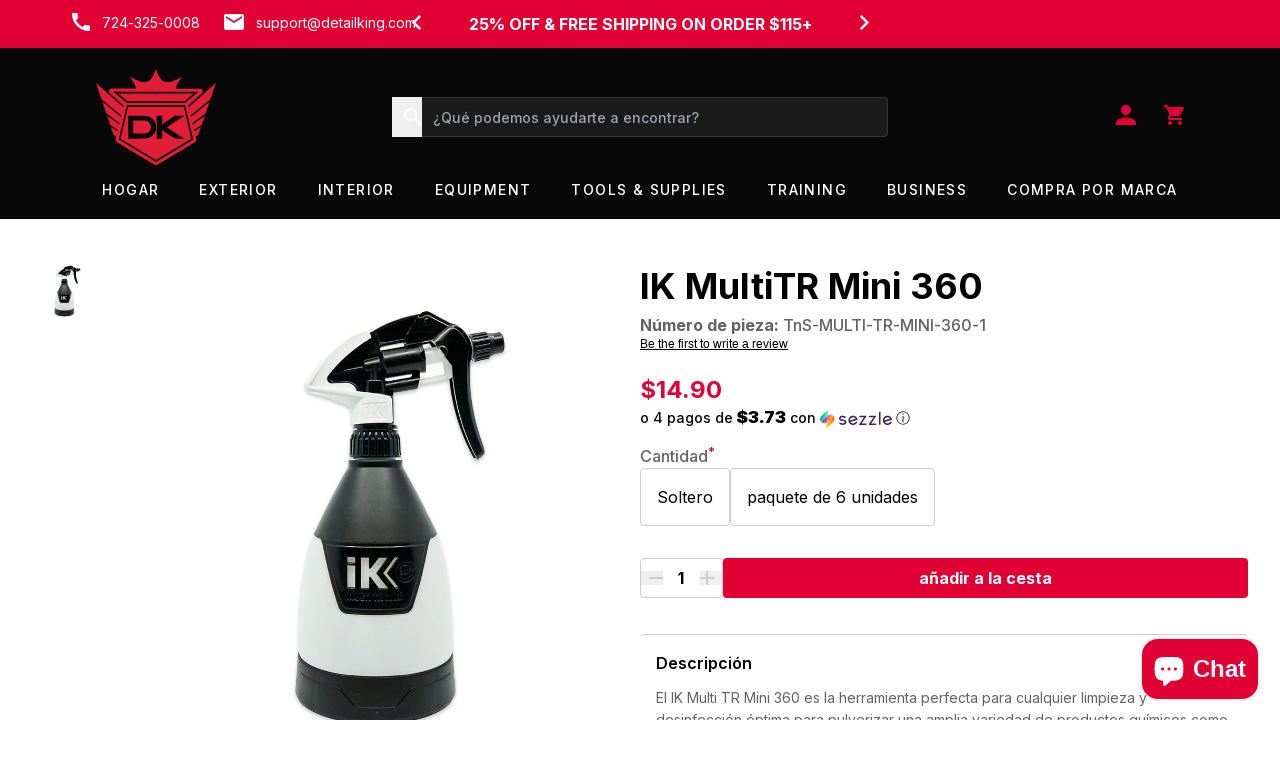

--- FILE ---
content_type: text/html; charset=utf-8
request_url: https://www.detailking.com/es/products/ik-multi-tr-mini-360
body_size: 54107
content:
<!doctype html>
<html class="no-js" lang="es">
  <head>
    <script>(function(w,d,t,r,u){var f,n,i;w[u]=w[u]||[],f=function(){var o={ti:"26045193", enableAutoSpaTracking: true};o.q=w[u],w[u]=new UET(o),w[u].push("pageLoad")},n=d.createElement(t),n.src=r,n.async=1,n.onload=n.onreadystatechange=function(){var s=this.readyState;s&&s!=="loaded"&&s!=="complete"||(f(),n.onload=n.onreadystatechange=null)},i=d.getElementsByTagName(t)[0],i.parentNode.insertBefore(n,i)})(window,document,"script","//bat.bing.com/bat.js","uetq");</script><link rel="icon" type="image/png" href="//www.detailking.com/cdn/shop/files/favicon.png?crop=center&height=32&v=1704834548&width=32"><title>
      IK Multi TR Mini 360°
</title>

    <meta charset="utf-8">
<meta http-equiv="X-UA-Compatible" content="IE=edge">
<meta name="viewport" content="width=device-width,initial-scale=1">
<meta name="theme-color" content="">
<link rel="canonical" href="https://www.detailking.com/es/products/ik-multi-tr-mini-360" />

<link rel="preconnect" href="https://cdn.shopify.com" crossorigin>

<meta property="og:site_name" content="Detail King Official">
<meta property="og:url" content="https://www.detailking.com/es/products/ik-multi-tr-mini-360">
<meta property="og:title" content="IK Multi TR Mini 360°">
<meta property="og:type" content="product">
<meta property="og:description" content="The IK Multi TR Mini 360° is the perfect tool for any cleaning and disinfecting optimal for spraying a wide variety of chemicals such as disinfectants, neutral products, alcohols, alkaline products and ketones. The IK Multi TR MINI 360° is a light and handy trigger sprayer that incorporates a base for greater stability, a colour-coded content identification system and a translucent tank that allows to check the level of liquid inside."><meta property="og:image" content="http://www.detailking.com/cdn/shop/files/ik_20pint_20sprayer.jpg?v=1702408470">
  <meta property="og:image:secure_url" content="https://www.detailking.com/cdn/shop/files/ik_20pint_20sprayer.jpg?v=1702408470">
  <meta property="og:image:width" content="1000">
  <meta property="og:image:height" content="1000"><meta property="og:price:amount" content="14.90">
  <meta property="og:price:currency" content="USD"><meta name="twitter:card" content="summary_large_image">
<meta name="twitter:title" content="IK Multi TR Mini 360°">
<meta name="twitter:description" content="The IK Multi TR Mini 360° is the perfect tool for any cleaning and disinfecting optimal for spraying a wide variety of chemicals such as disinfectants, neutral products, alcohols, alkaline products and ketones. The IK Multi TR MINI 360° is a light and handy trigger sprayer that incorporates a base for greater stability, a colour-coded content identification system and a translucent tank that allows to check the level of liquid inside.">


  <meta name="description" content="The IK Multi TR Mini 360° is the perfect tool for any cleaning and disinfecting optimal for spraying a wide variety of chemicals such as disinfectants, neutral products, alcohols, alkaline products and ketones. The IK Multi TR MINI 360° is a light and handy trigger sprayer that incorporates a base for greater stability, a colour-coded content identification system and a translucent tank that allows to check the level of liquid inside.">



  <script>
    //Added by DG 2-25-2025 remove trailing slash  
    (function() {
      var currentUrl = window.location.href;
  
      // Check if the URL ends with a trailing slash and is not just the root "/"
      if (currentUrl.endsWith('/') && currentUrl.length > window.location.origin.length + 1) {
        var newUrl = currentUrl.slice(0, -1);
        
        // Prevent redirect loops by ensuring it's not already modified
        if (window.location.pathname !== '/') {
          window.location.replace(newUrl);
        }
      }
    })();
    //Added by DG 11-11-2025 for collection card money format
    window.moneyFormat = window.moneyFormat || "${{amount}}" || '$';
  </script>

    <script>window.performance && window.performance.mark && window.performance.mark('shopify.content_for_header.start');</script><meta name="facebook-domain-verification" content="4hmx44kipb64v83wx4i79endrt7je2">
<meta name="google-site-verification" content="36dRr3ktVf3RcLe9UtXVrUBPfJn65kGxXytgaI-RJkY">
<meta id="shopify-digital-wallet" name="shopify-digital-wallet" content="/79530524949/digital_wallets/dialog">
<meta name="shopify-checkout-api-token" content="1e5f06328b66f5c08221c7fc6917ddf4">
<meta id="in-context-paypal-metadata" data-shop-id="79530524949" data-venmo-supported="false" data-environment="production" data-locale="es_ES" data-paypal-v4="true" data-currency="USD">
<link rel="alternate" hreflang="x-default" href="https://www.detailking.com/products/ik-multi-tr-mini-360">
<link rel="alternate" hreflang="en-US" href="https://www.detailking.com/products/ik-multi-tr-mini-360">
<link rel="alternate" hreflang="es-US" href="https://www.detailking.com/es/products/ik-multi-tr-mini-360">
<link rel="alternate" type="application/json+oembed" href="https://www.detailking.com/es/products/ik-multi-tr-mini-360.oembed">
<script async="async" src="/checkouts/internal/preloads.js?locale=es-US"></script>
<link rel="preconnect" href="https://shop.app" crossorigin="anonymous">
<script async="async" src="https://shop.app/checkouts/internal/preloads.js?locale=es-US&shop_id=79530524949" crossorigin="anonymous"></script>
<script id="apple-pay-shop-capabilities" type="application/json">{"shopId":79530524949,"countryCode":"US","currencyCode":"USD","merchantCapabilities":["supports3DS"],"merchantId":"gid:\/\/shopify\/Shop\/79530524949","merchantName":"Detail King Official","requiredBillingContactFields":["postalAddress","email","phone"],"requiredShippingContactFields":["postalAddress","email","phone"],"shippingType":"shipping","supportedNetworks":["visa","masterCard","amex","discover","elo","jcb"],"total":{"type":"pending","label":"Detail King Official","amount":"1.00"},"shopifyPaymentsEnabled":true,"supportsSubscriptions":true}</script>
<script id="shopify-features" type="application/json">{"accessToken":"1e5f06328b66f5c08221c7fc6917ddf4","betas":["rich-media-storefront-analytics"],"domain":"www.detailking.com","predictiveSearch":true,"shopId":79530524949,"locale":"es"}</script>
<script>var Shopify = Shopify || {};
Shopify.shop = "detail-king-official.myshopify.com";
Shopify.locale = "es";
Shopify.currency = {"active":"USD","rate":"1.0"};
Shopify.country = "US";
Shopify.theme = {"name":"detailking\/main","id":162052440341,"schema_name":"VBT","schema_version":"0.0.0","theme_store_id":null,"role":"main"};
Shopify.theme.handle = "null";
Shopify.theme.style = {"id":null,"handle":null};
Shopify.cdnHost = "www.detailking.com/cdn";
Shopify.routes = Shopify.routes || {};
Shopify.routes.root = "/es/";</script>
<script type="module">!function(o){(o.Shopify=o.Shopify||{}).modules=!0}(window);</script>
<script>!function(o){function n(){var o=[];function n(){o.push(Array.prototype.slice.apply(arguments))}return n.q=o,n}var t=o.Shopify=o.Shopify||{};t.loadFeatures=n(),t.autoloadFeatures=n()}(window);</script>
<script>
  window.ShopifyPay = window.ShopifyPay || {};
  window.ShopifyPay.apiHost = "shop.app\/pay";
  window.ShopifyPay.redirectState = null;
</script>
<script id="shop-js-analytics" type="application/json">{"pageType":"product"}</script>
<script defer="defer" async type="module" src="//www.detailking.com/cdn/shopifycloud/shop-js/modules/v2/client.init-shop-cart-sync_DaR8I8JV.es.esm.js"></script>
<script defer="defer" async type="module" src="//www.detailking.com/cdn/shopifycloud/shop-js/modules/v2/chunk.common_CvUpgQgQ.esm.js"></script>
<script type="module">
  await import("//www.detailking.com/cdn/shopifycloud/shop-js/modules/v2/client.init-shop-cart-sync_DaR8I8JV.es.esm.js");
await import("//www.detailking.com/cdn/shopifycloud/shop-js/modules/v2/chunk.common_CvUpgQgQ.esm.js");

  window.Shopify.SignInWithShop?.initShopCartSync?.({"fedCMEnabled":true,"windoidEnabled":true});

</script>
<script>
  window.Shopify = window.Shopify || {};
  if (!window.Shopify.featureAssets) window.Shopify.featureAssets = {};
  window.Shopify.featureAssets['shop-js'] = {"shop-cart-sync":["modules/v2/client.shop-cart-sync_CUTu4K69.es.esm.js","modules/v2/chunk.common_CvUpgQgQ.esm.js"],"init-fed-cm":["modules/v2/client.init-fed-cm_BCfYuMSp.es.esm.js","modules/v2/chunk.common_CvUpgQgQ.esm.js"],"init-shop-email-lookup-coordinator":["modules/v2/client.init-shop-email-lookup-coordinator_zErLWnRU.es.esm.js","modules/v2/chunk.common_CvUpgQgQ.esm.js"],"shop-cash-offers":["modules/v2/client.shop-cash-offers_CK8yhob9.es.esm.js","modules/v2/chunk.common_CvUpgQgQ.esm.js","modules/v2/chunk.modal_DW7472zx.esm.js"],"init-shop-cart-sync":["modules/v2/client.init-shop-cart-sync_DaR8I8JV.es.esm.js","modules/v2/chunk.common_CvUpgQgQ.esm.js"],"init-windoid":["modules/v2/client.init-windoid_Bqs7JXPF.es.esm.js","modules/v2/chunk.common_CvUpgQgQ.esm.js"],"shop-toast-manager":["modules/v2/client.shop-toast-manager_CZRxq6Il.es.esm.js","modules/v2/chunk.common_CvUpgQgQ.esm.js"],"pay-button":["modules/v2/client.pay-button_Dudga-qW.es.esm.js","modules/v2/chunk.common_CvUpgQgQ.esm.js"],"shop-button":["modules/v2/client.shop-button_DyeoafdV.es.esm.js","modules/v2/chunk.common_CvUpgQgQ.esm.js"],"shop-login-button":["modules/v2/client.shop-login-button_DJe09KYg.es.esm.js","modules/v2/chunk.common_CvUpgQgQ.esm.js","modules/v2/chunk.modal_DW7472zx.esm.js"],"avatar":["modules/v2/client.avatar_BTnouDA3.es.esm.js"],"shop-follow-button":["modules/v2/client.shop-follow-button_Brr0mnY8.es.esm.js","modules/v2/chunk.common_CvUpgQgQ.esm.js","modules/v2/chunk.modal_DW7472zx.esm.js"],"init-customer-accounts-sign-up":["modules/v2/client.init-customer-accounts-sign-up_Bb5S8Ksx.es.esm.js","modules/v2/client.shop-login-button_DJe09KYg.es.esm.js","modules/v2/chunk.common_CvUpgQgQ.esm.js","modules/v2/chunk.modal_DW7472zx.esm.js"],"init-shop-for-new-customer-accounts":["modules/v2/client.init-shop-for-new-customer-accounts_CbnLKALH.es.esm.js","modules/v2/client.shop-login-button_DJe09KYg.es.esm.js","modules/v2/chunk.common_CvUpgQgQ.esm.js","modules/v2/chunk.modal_DW7472zx.esm.js"],"init-customer-accounts":["modules/v2/client.init-customer-accounts_C7Af_7WA.es.esm.js","modules/v2/client.shop-login-button_DJe09KYg.es.esm.js","modules/v2/chunk.common_CvUpgQgQ.esm.js","modules/v2/chunk.modal_DW7472zx.esm.js"],"checkout-modal":["modules/v2/client.checkout-modal_DTKtEfAb.es.esm.js","modules/v2/chunk.common_CvUpgQgQ.esm.js","modules/v2/chunk.modal_DW7472zx.esm.js"],"lead-capture":["modules/v2/client.lead-capture_C-JhaYRG.es.esm.js","modules/v2/chunk.common_CvUpgQgQ.esm.js","modules/v2/chunk.modal_DW7472zx.esm.js"],"shop-login":["modules/v2/client.shop-login_Cn_x-H9c.es.esm.js","modules/v2/chunk.common_CvUpgQgQ.esm.js","modules/v2/chunk.modal_DW7472zx.esm.js"],"payment-terms":["modules/v2/client.payment-terms_DNGzIZyn.es.esm.js","modules/v2/chunk.common_CvUpgQgQ.esm.js","modules/v2/chunk.modal_DW7472zx.esm.js"]};
</script>
<script>(function() {
  var isLoaded = false;
  function asyncLoad() {
    if (isLoaded) return;
    isLoaded = true;
    var urls = ["https:\/\/app.cpscentral.com\/admside\/js\/Shopify_App\/shopify.js?shop=detail-king-official.myshopify.com","https:\/\/app.cpscentral.com\/admside\/js\/Shopify_App\/shopify_cart.js?shop=detail-king-official.myshopify.com"];
    for (var i = 0; i < urls.length; i++) {
      var s = document.createElement('script');
      s.type = 'text/javascript';
      s.async = true;
      s.src = urls[i];
      var x = document.getElementsByTagName('script')[0];
      x.parentNode.insertBefore(s, x);
    }
  };
  if(window.attachEvent) {
    window.attachEvent('onload', asyncLoad);
  } else {
    window.addEventListener('load', asyncLoad, false);
  }
})();</script>
<script id="__st">var __st={"a":79530524949,"offset":-18000,"reqid":"e11e939d-8e6a-4282-be89-c106de799805-1764489526","pageurl":"www.detailking.com\/es\/products\/ik-multi-tr-mini-360","u":"b1084762e03e","p":"product","rtyp":"product","rid":8967312343317};</script>
<script>window.ShopifyPaypalV4VisibilityTracking = true;</script>
<script id="captcha-bootstrap">!function(){'use strict';const t='contact',e='account',n='new_comment',o=[[t,t],['blogs',n],['comments',n],[t,'customer']],c=[[e,'customer_login'],[e,'guest_login'],[e,'recover_customer_password'],[e,'create_customer']],r=t=>t.map((([t,e])=>`form[action*='/${t}']:not([data-nocaptcha='true']) input[name='form_type'][value='${e}']`)).join(','),a=t=>()=>t?[...document.querySelectorAll(t)].map((t=>t.form)):[];function s(){const t=[...o],e=r(t);return a(e)}const i='password',u='form_key',d=['recaptcha-v3-token','g-recaptcha-response','h-captcha-response',i],f=()=>{try{return window.sessionStorage}catch{return}},m='__shopify_v',_=t=>t.elements[u];function p(t,e,n=!1){try{const o=window.sessionStorage,c=JSON.parse(o.getItem(e)),{data:r}=function(t){const{data:e,action:n}=t;return t[m]||n?{data:e,action:n}:{data:t,action:n}}(c);for(const[e,n]of Object.entries(r))t.elements[e]&&(t.elements[e].value=n);n&&o.removeItem(e)}catch(o){console.error('form repopulation failed',{error:o})}}const l='form_type',E='cptcha';function T(t){t.dataset[E]=!0}const w=window,h=w.document,L='Shopify',v='ce_forms',y='captcha';let A=!1;((t,e)=>{const n=(g='f06e6c50-85a8-45c8-87d0-21a2b65856fe',I='https://cdn.shopify.com/shopifycloud/storefront-forms-hcaptcha/ce_storefront_forms_captcha_hcaptcha.v1.5.2.iife.js',D={infoText:'Protegido por hCaptcha',privacyText:'Privacidad',termsText:'Términos'},(t,e,n)=>{const o=w[L][v],c=o.bindForm;if(c)return c(t,g,e,D).then(n);var r;o.q.push([[t,g,e,D],n]),r=I,A||(h.body.append(Object.assign(h.createElement('script'),{id:'captcha-provider',async:!0,src:r})),A=!0)});var g,I,D;w[L]=w[L]||{},w[L][v]=w[L][v]||{},w[L][v].q=[],w[L][y]=w[L][y]||{},w[L][y].protect=function(t,e){n(t,void 0,e),T(t)},Object.freeze(w[L][y]),function(t,e,n,w,h,L){const[v,y,A,g]=function(t,e,n){const i=e?o:[],u=t?c:[],d=[...i,...u],f=r(d),m=r(i),_=r(d.filter((([t,e])=>n.includes(e))));return[a(f),a(m),a(_),s()]}(w,h,L),I=t=>{const e=t.target;return e instanceof HTMLFormElement?e:e&&e.form},D=t=>v().includes(t);t.addEventListener('submit',(t=>{const e=I(t);if(!e)return;const n=D(e)&&!e.dataset.hcaptchaBound&&!e.dataset.recaptchaBound,o=_(e),c=g().includes(e)&&(!o||!o.value);(n||c)&&t.preventDefault(),c&&!n&&(function(t){try{if(!f())return;!function(t){const e=f();if(!e)return;const n=_(t);if(!n)return;const o=n.value;o&&e.removeItem(o)}(t);const e=Array.from(Array(32),(()=>Math.random().toString(36)[2])).join('');!function(t,e){_(t)||t.append(Object.assign(document.createElement('input'),{type:'hidden',name:u})),t.elements[u].value=e}(t,e),function(t,e){const n=f();if(!n)return;const o=[...t.querySelectorAll(`input[type='${i}']`)].map((({name:t})=>t)),c=[...d,...o],r={};for(const[a,s]of new FormData(t).entries())c.includes(a)||(r[a]=s);n.setItem(e,JSON.stringify({[m]:1,action:t.action,data:r}))}(t,e)}catch(e){console.error('failed to persist form',e)}}(e),e.submit())}));const S=(t,e)=>{t&&!t.dataset[E]&&(n(t,e.some((e=>e===t))),T(t))};for(const o of['focusin','change'])t.addEventListener(o,(t=>{const e=I(t);D(e)&&S(e,y())}));const B=e.get('form_key'),M=e.get(l),P=B&&M;t.addEventListener('DOMContentLoaded',(()=>{const t=y();if(P)for(const e of t)e.elements[l].value===M&&p(e,B);[...new Set([...A(),...v().filter((t=>'true'===t.dataset.shopifyCaptcha))])].forEach((e=>S(e,t)))}))}(h,new URLSearchParams(w.location.search),n,t,e,['guest_login'])})(!0,!0)}();</script>
<script integrity="sha256-52AcMU7V7pcBOXWImdc/TAGTFKeNjmkeM1Pvks/DTgc=" data-source-attribution="shopify.loadfeatures" defer="defer" src="//www.detailking.com/cdn/shopifycloud/storefront/assets/storefront/load_feature-81c60534.js" crossorigin="anonymous"></script>
<script crossorigin="anonymous" defer="defer" src="//www.detailking.com/cdn/shopifycloud/storefront/assets/shopify_pay/storefront-65b4c6d7.js?v=20250812"></script>
<script data-source-attribution="shopify.dynamic_checkout.dynamic.init">var Shopify=Shopify||{};Shopify.PaymentButton=Shopify.PaymentButton||{isStorefrontPortableWallets:!0,init:function(){window.Shopify.PaymentButton.init=function(){};var t=document.createElement("script");t.src="https://www.detailking.com/cdn/shopifycloud/portable-wallets/latest/portable-wallets.es.js",t.type="module",document.head.appendChild(t)}};
</script>
<script data-source-attribution="shopify.dynamic_checkout.buyer_consent">
  function portableWalletsHideBuyerConsent(e){var t=document.getElementById("shopify-buyer-consent"),n=document.getElementById("shopify-subscription-policy-button");t&&n&&(t.classList.add("hidden"),t.setAttribute("aria-hidden","true"),n.removeEventListener("click",e))}function portableWalletsShowBuyerConsent(e){var t=document.getElementById("shopify-buyer-consent"),n=document.getElementById("shopify-subscription-policy-button");t&&n&&(t.classList.remove("hidden"),t.removeAttribute("aria-hidden"),n.addEventListener("click",e))}window.Shopify?.PaymentButton&&(window.Shopify.PaymentButton.hideBuyerConsent=portableWalletsHideBuyerConsent,window.Shopify.PaymentButton.showBuyerConsent=portableWalletsShowBuyerConsent);
</script>
<script data-source-attribution="shopify.dynamic_checkout.cart.bootstrap">document.addEventListener("DOMContentLoaded",(function(){function t(){return document.querySelector("shopify-accelerated-checkout-cart, shopify-accelerated-checkout")}if(t())Shopify.PaymentButton.init();else{new MutationObserver((function(e,n){t()&&(Shopify.PaymentButton.init(),n.disconnect())})).observe(document.body,{childList:!0,subtree:!0})}}));
</script>
<link id="shopify-accelerated-checkout-styles" rel="stylesheet" media="screen" href="https://www.detailking.com/cdn/shopifycloud/portable-wallets/latest/accelerated-checkout-backwards-compat.css" crossorigin="anonymous">
<style id="shopify-accelerated-checkout-cart">
        #shopify-buyer-consent {
  margin-top: 1em;
  display: inline-block;
  width: 100%;
}

#shopify-buyer-consent.hidden {
  display: none;
}

#shopify-subscription-policy-button {
  background: none;
  border: none;
  padding: 0;
  text-decoration: underline;
  font-size: inherit;
  cursor: pointer;
}

#shopify-subscription-policy-button::before {
  box-shadow: none;
}

      </style>

<script>window.performance && window.performance.mark && window.performance.mark('shopify.content_for_header.end');</script><script id="shop-promise-product" type="application/json">
  {
    "productId": "8967312343317",
    "variantId": "47800056021269"
  }
</script>
<script id="shop-promise-features" type="application/json">
  {
    "supportedPromiseBrands": ["shop_promise"],
    "f_5cb1890c3ae0e7318d5a1f3355e08094": false,
    "f_b9ba94d16a7d18ccd91d68be01e37df6": false,
    "bwpPdpKillswitchEnabled": false
  }
</script>
<script fetchpriority="high" defer="defer" src="https://www.detailking.com/cdn/shopifycloud/shop-promise-pdp/shop_promise_pdp.js?v=1" data-source-attribution="shopify.shop-promise-pdp" crossorigin="anonymous"></script>


    <link rel="preconnect" href="https://fonts.googleapis.com">
    <link rel="preconnect" href="https://fonts.gstatic.com" crossorigin>
    <link href="https://fonts.googleapis.com/css2?family=Inter:wght@100..900&display=swap" rel="stylesheet">

    <style data-shopify>
  :root {
    --color-dark: #202020;
    --color-dark-15: #20202026;
    --color-dark-70: #202020B3;
    --color-darker: #020202;
    --color-darker-70: #202020B3;
    --color-red: #E00034;
    --color-red-dark: #C0002D;
    --color-red-15: #E0003426;
    --color-white: #FFFFFF;
    --color-white-20: #FFFFFF33;
    --color-white-70: #FFFFFFB3;
    --color-black: #080808;
    --color-black-15: #00000026;
    --color-gray: #CCCCCC;
    --color-gray-50: #CCCCCC80;
    --color-gray-light: #D9D9D9;
    --color-green: #3BB54A;
  }
</style>


    <link rel="preload" as="stylesheet" href="//www.detailking.com/cdn/shop/t/3/assets/global.vbt.css?v=109297147613003820681748371532">
    <link href="//www.detailking.com/cdn/shop/t/3/assets/global.vbt.css?v=109297147613003820681748371532" rel="stylesheet" type="text/css" media="all" />

    <link rel="preload" as="script" href="//www.detailking.com/cdn/shop/t/3/assets/global.vbt.js?v=13396833125621591341757079571">
    <script type="module" src="//www.detailking.com/cdn/shop/t/3/assets/global.vbt.js?v=13396833125621591341757079571"></script>

    <script>
      document.documentElement.className = document.documentElement.className.replace('no-js', 'js');
      if (Shopify.designMode) { document.documentElement.classList.add('shopify-design-mode'); }
    </script>

  <!-- Google Tag Manager -->
<script>(function(w,d,s,l,i){w[l]=w[l]||[];w[l].push({'gtm.start':
new Date().getTime(),event:'gtm.js'});var f=d.getElementsByTagName(s)[0],
j=d.createElement(s),dl=l!='dataLayer'?'&l='+l:'';j.async=true;j.src=
'https://www.googletagmanager.com/gtm.js?id='+i+dl;f.parentNode.insertBefore(j,f);
})(window,document,'script','dataLayer','GTM-5V4HL6B');</script>
<!-- End Google Tag Manager -->
    
    <!-- Google tag (gtag.js) -->
    <script async src="https://www.googletagmanager.com/gtag/js?id=AW-1037607591"></script>
    <script>
      window.dataLayer = window.dataLayer || [];
      function gtag(){dataLayer.push(arguments);}
      gtag('js', new Date());
      gtag('config', 'AW-1037607591');
    </script>

<!-- Hotjar Tracking Code for Detail King Official -->
<script>
    (function(h,o,t,j,a,r){
        h.hj=h.hj||function(){(h.hj.q=h.hj.q||[]).push(arguments)};
        h._hjSettings={hjid:4977178,hjsv:6};
        a=o.getElementsByTagName('head')[0];
        r=o.createElement('script');r.async=1;
        r.src=t+h._hjSettings.hjid+j+h._hjSettings.hjsv;
        a.appendChild(r);
    })(window,document,'https://static.hotjar.com/c/hotjar-','.js?sv=');
</script>

    <script>(function(w,d,t,r,u){var f,n,i;w[u]=w[u]||[],f=function(){var o={ti:"26045193", tm:"shpfy_ui", enableAutoSpaTracking: true};o.q=w[u],w[u]=new UET(o),w[u].push("pageLoad")},n=d.createElement(t),n.src=r,n.async=1,n.onload=n.onreadystatechange=function(){var s=this.readyState;s&&s!=="loaded"&&s!=="complete"||(f(),n.onload=n.onreadystatechange=null)},i=d.getElementsByTagName(t)[0],i.parentNode.insertBefore(n,i)})(window,document,"script","//bat.bing.com/bat.js","uetq");</script>
  
    
  <!-- BEGIN app block: shopify://apps/klaviyo-email-marketing-sms/blocks/klaviyo-onsite-embed/2632fe16-c075-4321-a88b-50b567f42507 -->












  <script async src="https://static.klaviyo.com/onsite/js/R5w54T/klaviyo.js?company_id=R5w54T"></script>
  <script>!function(){if(!window.klaviyo){window._klOnsite=window._klOnsite||[];try{window.klaviyo=new Proxy({},{get:function(n,i){return"push"===i?function(){var n;(n=window._klOnsite).push.apply(n,arguments)}:function(){for(var n=arguments.length,o=new Array(n),w=0;w<n;w++)o[w]=arguments[w];var t="function"==typeof o[o.length-1]?o.pop():void 0,e=new Promise((function(n){window._klOnsite.push([i].concat(o,[function(i){t&&t(i),n(i)}]))}));return e}}})}catch(n){window.klaviyo=window.klaviyo||[],window.klaviyo.push=function(){var n;(n=window._klOnsite).push.apply(n,arguments)}}}}();</script>

  
    <script id="viewed_product">
      if (item == null) {
        var _learnq = _learnq || [];

        var MetafieldReviews = null
        var MetafieldYotpoRating = null
        var MetafieldYotpoCount = null
        var MetafieldLooxRating = null
        var MetafieldLooxCount = null
        var okendoProduct = null
        var okendoProductReviewCount = null
        var okendoProductReviewAverageValue = null
        try {
          // The following fields are used for Customer Hub recently viewed in order to add reviews.
          // This information is not part of __kla_viewed. Instead, it is part of __kla_viewed_reviewed_items
          MetafieldReviews = {};
          MetafieldYotpoRating = null
          MetafieldYotpoCount = null
          MetafieldLooxRating = null
          MetafieldLooxCount = null

          okendoProduct = null
          // If the okendo metafield is not legacy, it will error, which then requires the new json formatted data
          if (okendoProduct && 'error' in okendoProduct) {
            okendoProduct = null
          }
          okendoProductReviewCount = okendoProduct ? okendoProduct.reviewCount : null
          okendoProductReviewAverageValue = okendoProduct ? okendoProduct.reviewAverageValue : null
        } catch (error) {
          console.error('Error in Klaviyo onsite reviews tracking:', error);
        }

        var item = {
          Name: "IK MultiTR Mini 360",
          ProductID: 8967312343317,
          Categories: ["All Exterior","All Interior","Bottles \u0026 Sprayers","Exterior Accessories","Featured Products 2","IK Sprayers","Interior Accessories","Professional Auto Detailing Supplies","Shop by Brand","Shop DIY","Todos los productos"],
          ImageURL: "https://www.detailking.com/cdn/shop/files/ik_20pint_20sprayer_grande.jpg?v=1702408470",
          URL: "https://www.detailking.com/es/products/ik-multi-tr-mini-360",
          Brand: "Goizper Spraying",
          Price: "$14.90",
          Value: "14.90",
          CompareAtPrice: "$0.00"
        };
        _learnq.push(['track', 'Viewed Product', item]);
        _learnq.push(['trackViewedItem', {
          Title: item.Name,
          ItemId: item.ProductID,
          Categories: item.Categories,
          ImageUrl: item.ImageURL,
          Url: item.URL,
          Metadata: {
            Brand: item.Brand,
            Price: item.Price,
            Value: item.Value,
            CompareAtPrice: item.CompareAtPrice
          },
          metafields:{
            reviews: MetafieldReviews,
            yotpo:{
              rating: MetafieldYotpoRating,
              count: MetafieldYotpoCount,
            },
            loox:{
              rating: MetafieldLooxRating,
              count: MetafieldLooxCount,
            },
            okendo: {
              rating: okendoProductReviewAverageValue,
              count: okendoProductReviewCount,
            }
          }
        }]);
      }
    </script>
  




  <script>
    window.klaviyoReviewsProductDesignMode = false
  </script>



  <!-- BEGIN app snippet: customer-hub-data --><script>
  if (!window.customerHub) {
    window.customerHub = {};
  }
  window.customerHub.storefrontRoutes = {
    login: "https://www.detailking.com/customer_authentication/redirect?locale=es&region_country=US?return_url=%2F%23k-hub",
    register: "/es/account/register?return_url=%2F%23k-hub",
    logout: "/es/account/logout",
    profile: "/es/account",
    addresses: "/es/account/addresses",
  };
  
  window.customerHub.userId = null;
  
  window.customerHub.storeDomain = "detail-king-official.myshopify.com";

  
    window.customerHub.activeProduct = {
      name: "IK MultiTR Mini 360",
      category: null,
      imageUrl: "https://www.detailking.com/cdn/shop/files/ik_20pint_20sprayer_grande.jpg?v=1702408470",
      id: "8967312343317",
      link: "https://www.detailking.com/es/products/ik-multi-tr-mini-360",
      variants: [
        
          {
            id: "47800056021269",
            
            imageUrl: null,
            
            price: "1490",
            currency: "USD",
            availableForSale: true,
            title: "Soltero",
          },
        
          {
            id: "47800056054037",
            
            imageUrl: null,
            
            price: "8072",
            currency: "USD",
            availableForSale: true,
            title: "paquete de 6 unidades",
          },
        
      ],
    };
    window.customerHub.activeProduct.variants.forEach((variant) => {
        
        variant.price = `${variant.price.slice(0, -2)}.${variant.price.slice(-2)}`;
    });
  

  
    window.customerHub.storeLocale = {
        currentLanguage: 'es',
        currentCountry: 'US',
        availableLanguages: [
          
            {
              iso_code: 'en',
              endonym_name: 'English'
            },
          
            {
              iso_code: 'es',
              endonym_name: 'Español'
            }
          
        ],
        availableCountries: [
          
            {
              iso_code: 'DE',
              name: 'Alemania',
              currency_code: 'EUR'
            },
          
            {
              iso_code: 'AU',
              name: 'Australia',
              currency_code: 'AUD'
            },
          
            {
              iso_code: 'AT',
              name: 'Austria',
              currency_code: 'EUR'
            },
          
            {
              iso_code: 'BE',
              name: 'Bélgica',
              currency_code: 'EUR'
            },
          
            {
              iso_code: 'CA',
              name: 'Canadá',
              currency_code: 'CAD'
            },
          
            {
              iso_code: 'CZ',
              name: 'Chequia',
              currency_code: 'CZK'
            },
          
            {
              iso_code: 'CY',
              name: 'Chipre',
              currency_code: 'EUR'
            },
          
            {
              iso_code: 'KR',
              name: 'Corea del Sur',
              currency_code: 'KRW'
            },
          
            {
              iso_code: 'DK',
              name: 'Dinamarca',
              currency_code: 'DKK'
            },
          
            {
              iso_code: 'AE',
              name: 'Emiratos Árabes Unidos',
              currency_code: 'AED'
            },
          
            {
              iso_code: 'ES',
              name: 'España',
              currency_code: 'EUR'
            },
          
            {
              iso_code: 'US',
              name: 'Estados Unidos',
              currency_code: 'USD'
            },
          
            {
              iso_code: 'EE',
              name: 'Estonia',
              currency_code: 'EUR'
            },
          
            {
              iso_code: 'FI',
              name: 'Finlandia',
              currency_code: 'EUR'
            },
          
            {
              iso_code: 'FR',
              name: 'Francia',
              currency_code: 'EUR'
            },
          
            {
              iso_code: 'IE',
              name: 'Irlanda',
              currency_code: 'EUR'
            },
          
            {
              iso_code: 'IL',
              name: 'Israel',
              currency_code: 'ILS'
            },
          
            {
              iso_code: 'IT',
              name: 'Italia',
              currency_code: 'EUR'
            },
          
            {
              iso_code: 'JP',
              name: 'Japón',
              currency_code: 'JPY'
            },
          
            {
              iso_code: 'KW',
              name: 'Kuwait',
              currency_code: 'USD'
            },
          
            {
              iso_code: 'LT',
              name: 'Lituania',
              currency_code: 'EUR'
            },
          
            {
              iso_code: 'MY',
              name: 'Malasia',
              currency_code: 'MYR'
            },
          
            {
              iso_code: 'NO',
              name: 'Noruega',
              currency_code: 'USD'
            },
          
            {
              iso_code: 'NZ',
              name: 'Nueva Zelanda',
              currency_code: 'NZD'
            },
          
            {
              iso_code: 'NL',
              name: 'Países Bajos',
              currency_code: 'EUR'
            },
          
            {
              iso_code: 'PL',
              name: 'Polonia',
              currency_code: 'PLN'
            },
          
            {
              iso_code: 'PT',
              name: 'Portugal',
              currency_code: 'EUR'
            },
          
            {
              iso_code: 'HK',
              name: 'RAE de Hong Kong (China)',
              currency_code: 'HKD'
            },
          
            {
              iso_code: 'GB',
              name: 'Reino Unido',
              currency_code: 'GBP'
            },
          
            {
              iso_code: 'SG',
              name: 'Singapur',
              currency_code: 'SGD'
            },
          
            {
              iso_code: 'SE',
              name: 'Suecia',
              currency_code: 'SEK'
            },
          
            {
              iso_code: 'CH',
              name: 'Suiza',
              currency_code: 'CHF'
            }
          
        ]
    };
  
</script>
<!-- END app snippet -->
  <!-- BEGIN app snippet: customer-hub-localization-form-injection --><div style="display: none">
  <localization-form>
  <form method="post" action="/es/localization" id="localization_form" accept-charset="UTF-8" class="shopify-localization-form" enctype="multipart/form-data"><input type="hidden" name="form_type" value="localization" /><input type="hidden" name="utf8" value="✓" /><input type="hidden" name="_method" value="put" /><input type="hidden" name="return_to" value="/es/products/ik-multi-tr-mini-360" />
    <input type="hidden" id="CustomerHubLanguageCodeSelector" name="language_code" value="es" />
    <input type="hidden" id="CustomerHubCountryCodeSelector" name="country_code" value="US" />
  </form>
  </localization-form>
</div><!-- END app snippet -->





<!-- END app block --><script src="https://cdn.shopify.com/extensions/7bc9bb47-adfa-4267-963e-cadee5096caf/inbox-1252/assets/inbox-chat-loader.js" type="text/javascript" defer="defer"></script>
<script src="https://cdn.shopify.com/extensions/69e48264-517d-49c2-bbb2-85a600ff5846/3.8.0/assets/app.js" type="text/javascript" defer="defer"></script>
<link href="https://monorail-edge.shopifysvc.com" rel="dns-prefetch">
<script>(function(){if ("sendBeacon" in navigator && "performance" in window) {try {var session_token_from_headers = performance.getEntriesByType('navigation')[0].serverTiming.find(x => x.name == '_s').description;} catch {var session_token_from_headers = undefined;}var session_cookie_matches = document.cookie.match(/_shopify_s=([^;]*)/);var session_token_from_cookie = session_cookie_matches && session_cookie_matches.length === 2 ? session_cookie_matches[1] : "";var session_token = session_token_from_headers || session_token_from_cookie || "";function handle_abandonment_event(e) {var entries = performance.getEntries().filter(function(entry) {return /monorail-edge.shopifysvc.com/.test(entry.name);});if (!window.abandonment_tracked && entries.length === 0) {window.abandonment_tracked = true;var currentMs = Date.now();var navigation_start = performance.timing.navigationStart;var payload = {shop_id: 79530524949,url: window.location.href,navigation_start,duration: currentMs - navigation_start,session_token,page_type: "product"};window.navigator.sendBeacon("https://monorail-edge.shopifysvc.com/v1/produce", JSON.stringify({schema_id: "online_store_buyer_site_abandonment/1.1",payload: payload,metadata: {event_created_at_ms: currentMs,event_sent_at_ms: currentMs}}));}}window.addEventListener('pagehide', handle_abandonment_event);}}());</script>
<script id="web-pixels-manager-setup">(function e(e,d,r,n,o){if(void 0===o&&(o={}),!Boolean(null===(a=null===(i=window.Shopify)||void 0===i?void 0:i.analytics)||void 0===a?void 0:a.replayQueue)){var i,a;window.Shopify=window.Shopify||{};var t=window.Shopify;t.analytics=t.analytics||{};var s=t.analytics;s.replayQueue=[],s.publish=function(e,d,r){return s.replayQueue.push([e,d,r]),!0};try{self.performance.mark("wpm:start")}catch(e){}var l=function(){var e={modern:/Edge?\/(1{2}[4-9]|1[2-9]\d|[2-9]\d{2}|\d{4,})\.\d+(\.\d+|)|Firefox\/(1{2}[4-9]|1[2-9]\d|[2-9]\d{2}|\d{4,})\.\d+(\.\d+|)|Chrom(ium|e)\/(9{2}|\d{3,})\.\d+(\.\d+|)|(Maci|X1{2}).+ Version\/(15\.\d+|(1[6-9]|[2-9]\d|\d{3,})\.\d+)([,.]\d+|)( \(\w+\)|)( Mobile\/\w+|) Safari\/|Chrome.+OPR\/(9{2}|\d{3,})\.\d+\.\d+|(CPU[ +]OS|iPhone[ +]OS|CPU[ +]iPhone|CPU IPhone OS|CPU iPad OS)[ +]+(15[._]\d+|(1[6-9]|[2-9]\d|\d{3,})[._]\d+)([._]\d+|)|Android:?[ /-](13[3-9]|1[4-9]\d|[2-9]\d{2}|\d{4,})(\.\d+|)(\.\d+|)|Android.+Firefox\/(13[5-9]|1[4-9]\d|[2-9]\d{2}|\d{4,})\.\d+(\.\d+|)|Android.+Chrom(ium|e)\/(13[3-9]|1[4-9]\d|[2-9]\d{2}|\d{4,})\.\d+(\.\d+|)|SamsungBrowser\/([2-9]\d|\d{3,})\.\d+/,legacy:/Edge?\/(1[6-9]|[2-9]\d|\d{3,})\.\d+(\.\d+|)|Firefox\/(5[4-9]|[6-9]\d|\d{3,})\.\d+(\.\d+|)|Chrom(ium|e)\/(5[1-9]|[6-9]\d|\d{3,})\.\d+(\.\d+|)([\d.]+$|.*Safari\/(?![\d.]+ Edge\/[\d.]+$))|(Maci|X1{2}).+ Version\/(10\.\d+|(1[1-9]|[2-9]\d|\d{3,})\.\d+)([,.]\d+|)( \(\w+\)|)( Mobile\/\w+|) Safari\/|Chrome.+OPR\/(3[89]|[4-9]\d|\d{3,})\.\d+\.\d+|(CPU[ +]OS|iPhone[ +]OS|CPU[ +]iPhone|CPU IPhone OS|CPU iPad OS)[ +]+(10[._]\d+|(1[1-9]|[2-9]\d|\d{3,})[._]\d+)([._]\d+|)|Android:?[ /-](13[3-9]|1[4-9]\d|[2-9]\d{2}|\d{4,})(\.\d+|)(\.\d+|)|Mobile Safari.+OPR\/([89]\d|\d{3,})\.\d+\.\d+|Android.+Firefox\/(13[5-9]|1[4-9]\d|[2-9]\d{2}|\d{4,})\.\d+(\.\d+|)|Android.+Chrom(ium|e)\/(13[3-9]|1[4-9]\d|[2-9]\d{2}|\d{4,})\.\d+(\.\d+|)|Android.+(UC? ?Browser|UCWEB|U3)[ /]?(15\.([5-9]|\d{2,})|(1[6-9]|[2-9]\d|\d{3,})\.\d+)\.\d+|SamsungBrowser\/(5\.\d+|([6-9]|\d{2,})\.\d+)|Android.+MQ{2}Browser\/(14(\.(9|\d{2,})|)|(1[5-9]|[2-9]\d|\d{3,})(\.\d+|))(\.\d+|)|K[Aa][Ii]OS\/(3\.\d+|([4-9]|\d{2,})\.\d+)(\.\d+|)/},d=e.modern,r=e.legacy,n=navigator.userAgent;return n.match(d)?"modern":n.match(r)?"legacy":"unknown"}(),u="modern"===l?"modern":"legacy",c=(null!=n?n:{modern:"",legacy:""})[u],f=function(e){return[e.baseUrl,"/wpm","/b",e.hashVersion,"modern"===e.buildTarget?"m":"l",".js"].join("")}({baseUrl:d,hashVersion:r,buildTarget:u}),m=function(e){var d=e.version,r=e.bundleTarget,n=e.surface,o=e.pageUrl,i=e.monorailEndpoint;return{emit:function(e){var a=e.status,t=e.errorMsg,s=(new Date).getTime(),l=JSON.stringify({metadata:{event_sent_at_ms:s},events:[{schema_id:"web_pixels_manager_load/3.1",payload:{version:d,bundle_target:r,page_url:o,status:a,surface:n,error_msg:t},metadata:{event_created_at_ms:s}}]});if(!i)return console&&console.warn&&console.warn("[Web Pixels Manager] No Monorail endpoint provided, skipping logging."),!1;try{return self.navigator.sendBeacon.bind(self.navigator)(i,l)}catch(e){}var u=new XMLHttpRequest;try{return u.open("POST",i,!0),u.setRequestHeader("Content-Type","text/plain"),u.send(l),!0}catch(e){return console&&console.warn&&console.warn("[Web Pixels Manager] Got an unhandled error while logging to Monorail."),!1}}}}({version:r,bundleTarget:l,surface:e.surface,pageUrl:self.location.href,monorailEndpoint:e.monorailEndpoint});try{o.browserTarget=l,function(e){var d=e.src,r=e.async,n=void 0===r||r,o=e.onload,i=e.onerror,a=e.sri,t=e.scriptDataAttributes,s=void 0===t?{}:t,l=document.createElement("script"),u=document.querySelector("head"),c=document.querySelector("body");if(l.async=n,l.src=d,a&&(l.integrity=a,l.crossOrigin="anonymous"),s)for(var f in s)if(Object.prototype.hasOwnProperty.call(s,f))try{l.dataset[f]=s[f]}catch(e){}if(o&&l.addEventListener("load",o),i&&l.addEventListener("error",i),u)u.appendChild(l);else{if(!c)throw new Error("Did not find a head or body element to append the script");c.appendChild(l)}}({src:f,async:!0,onload:function(){if(!function(){var e,d;return Boolean(null===(d=null===(e=window.Shopify)||void 0===e?void 0:e.analytics)||void 0===d?void 0:d.initialized)}()){var d=window.webPixelsManager.init(e)||void 0;if(d){var r=window.Shopify.analytics;r.replayQueue.forEach((function(e){var r=e[0],n=e[1],o=e[2];d.publishCustomEvent(r,n,o)})),r.replayQueue=[],r.publish=d.publishCustomEvent,r.visitor=d.visitor,r.initialized=!0}}},onerror:function(){return m.emit({status:"failed",errorMsg:"".concat(f," has failed to load")})},sri:function(e){var d=/^sha384-[A-Za-z0-9+/=]+$/;return"string"==typeof e&&d.test(e)}(c)?c:"",scriptDataAttributes:o}),m.emit({status:"loading"})}catch(e){m.emit({status:"failed",errorMsg:(null==e?void 0:e.message)||"Unknown error"})}}})({shopId: 79530524949,storefrontBaseUrl: "https://www.detailking.com",extensionsBaseUrl: "https://extensions.shopifycdn.com/cdn/shopifycloud/web-pixels-manager",monorailEndpoint: "https://monorail-edge.shopifysvc.com/unstable/produce_batch",surface: "storefront-renderer",enabledBetaFlags: ["2dca8a86"],webPixelsConfigList: [{"id":"1078755605","configuration":"{\"pixelCode\":\"D2MRLCRC77U74FAL1TNG\"}","eventPayloadVersion":"v1","runtimeContext":"STRICT","scriptVersion":"22e92c2ad45662f435e4801458fb78cc","type":"APP","apiClientId":4383523,"privacyPurposes":["ANALYTICS","MARKETING","SALE_OF_DATA"],"dataSharingAdjustments":{"protectedCustomerApprovalScopes":["read_customer_address","read_customer_email","read_customer_name","read_customer_personal_data","read_customer_phone"]}},{"id":"555221269","configuration":"{\"config\":\"{\\\"google_tag_ids\\\":[\\\"G-V3266GBPXP\\\",\\\"AW-1037607591\\\",\\\"GT-K4LBX38R\\\"],\\\"target_country\\\":\\\"US\\\",\\\"gtag_events\\\":[{\\\"type\\\":\\\"begin_checkout\\\",\\\"action_label\\\":[\\\"G-V3266GBPXP\\\",\\\"AW-1037607591\\\/nqB7CLWEyrwaEKfF4u4D\\\"]},{\\\"type\\\":\\\"search\\\",\\\"action_label\\\":[\\\"G-V3266GBPXP\\\",\\\"AW-1037607591\\\/MygVCK-EyrwaEKfF4u4D\\\"]},{\\\"type\\\":\\\"view_item\\\",\\\"action_label\\\":[\\\"G-V3266GBPXP\\\",\\\"AW-1037607591\\\/z7gOCKyEyrwaEKfF4u4D\\\",\\\"MC-6CC1B0DZZC\\\"]},{\\\"type\\\":\\\"purchase\\\",\\\"action_label\\\":[\\\"G-V3266GBPXP\\\",\\\"AW-1037607591\\\/V5bNCKaEyrwaEKfF4u4D\\\",\\\"MC-6CC1B0DZZC\\\"]},{\\\"type\\\":\\\"page_view\\\",\\\"action_label\\\":[\\\"G-V3266GBPXP\\\",\\\"AW-1037607591\\\/TT88CKmEyrwaEKfF4u4D\\\",\\\"MC-6CC1B0DZZC\\\"]},{\\\"type\\\":\\\"add_payment_info\\\",\\\"action_label\\\":[\\\"G-V3266GBPXP\\\",\\\"AW-1037607591\\\/J3hDCLiEyrwaEKfF4u4D\\\"]},{\\\"type\\\":\\\"add_to_cart\\\",\\\"action_label\\\":[\\\"G-V3266GBPXP\\\",\\\"AW-1037607591\\\/KTsUCLKEyrwaEKfF4u4D\\\"]}],\\\"enable_monitoring_mode\\\":false}\"}","eventPayloadVersion":"v1","runtimeContext":"OPEN","scriptVersion":"b2a88bafab3e21179ed38636efcd8a93","type":"APP","apiClientId":1780363,"privacyPurposes":[],"dataSharingAdjustments":{"protectedCustomerApprovalScopes":["read_customer_address","read_customer_email","read_customer_name","read_customer_personal_data","read_customer_phone"]}},{"id":"312934677","configuration":"{\"pixel_id\":\"1853459684916719\",\"pixel_type\":\"facebook_pixel\",\"metaapp_system_user_token\":\"-\"}","eventPayloadVersion":"v1","runtimeContext":"OPEN","scriptVersion":"ca16bc87fe92b6042fbaa3acc2fbdaa6","type":"APP","apiClientId":2329312,"privacyPurposes":["ANALYTICS","MARKETING","SALE_OF_DATA"],"dataSharingAdjustments":{"protectedCustomerApprovalScopes":["read_customer_address","read_customer_email","read_customer_name","read_customer_personal_data","read_customer_phone"]}},{"id":"75333909","eventPayloadVersion":"1","runtimeContext":"LAX","scriptVersion":"2","type":"CUSTOM","privacyPurposes":["ANALYTICS","MARKETING","SALE_OF_DATA"],"name":"Bing Checkout Custom Pixel"},{"id":"75366677","eventPayloadVersion":"1","runtimeContext":"LAX","scriptVersion":"1","type":"CUSTOM","privacyPurposes":["ANALYTICS","MARKETING","SALE_OF_DATA"],"name":"Global Site Tag Custom Pixel"},{"id":"82379029","eventPayloadVersion":"1","runtimeContext":"LAX","scriptVersion":"3","type":"CUSTOM","privacyPurposes":["ANALYTICS","MARKETING","SALE_OF_DATA"],"name":"Bing UET"},{"id":"83591445","eventPayloadVersion":"1","runtimeContext":"LAX","scriptVersion":"3","type":"CUSTOM","privacyPurposes":["ANALYTICS","MARKETING","SALE_OF_DATA"],"name":"Microsoft New Revenue-Checkout"},{"id":"83624213","eventPayloadVersion":"1","runtimeContext":"LAX","scriptVersion":"8","type":"CUSTOM","privacyPurposes":["ANALYTICS","MARKETING","SALE_OF_DATA"],"name":"Test Bing Purchase"},{"id":"89063701","eventPayloadVersion":"1","runtimeContext":"LAX","scriptVersion":"1","type":"CUSTOM","privacyPurposes":["ANALYTICS","MARKETING","SALE_OF_DATA"],"name":"Google Customer Reviews"},{"id":"shopify-app-pixel","configuration":"{}","eventPayloadVersion":"v1","runtimeContext":"STRICT","scriptVersion":"0450","apiClientId":"shopify-pixel","type":"APP","privacyPurposes":["ANALYTICS","MARKETING"]},{"id":"shopify-custom-pixel","eventPayloadVersion":"v1","runtimeContext":"LAX","scriptVersion":"0450","apiClientId":"shopify-pixel","type":"CUSTOM","privacyPurposes":["ANALYTICS","MARKETING"]}],isMerchantRequest: false,initData: {"shop":{"name":"Detail King Official","paymentSettings":{"currencyCode":"USD"},"myshopifyDomain":"detail-king-official.myshopify.com","countryCode":"US","storefrontUrl":"https:\/\/www.detailking.com\/es"},"customer":null,"cart":null,"checkout":null,"productVariants":[{"price":{"amount":14.9,"currencyCode":"USD"},"product":{"title":"IK MultiTR Mini 360","vendor":"Goizper Spraying","id":"8967312343317","untranslatedTitle":"IK MultiTR Mini 360","url":"\/es\/products\/ik-multi-tr-mini-360","type":""},"id":"47800056021269","image":{"src":"\/\/www.detailking.com\/cdn\/shop\/files\/ik_20pint_20sprayer.jpg?v=1702408470"},"sku":"TnS-MULTI-TR-MINI-360-1","title":"Soltero","untranslatedTitle":"Single"},{"price":{"amount":80.72,"currencyCode":"USD"},"product":{"title":"IK MultiTR Mini 360","vendor":"Goizper Spraying","id":"8967312343317","untranslatedTitle":"IK MultiTR Mini 360","url":"\/es\/products\/ik-multi-tr-mini-360","type":""},"id":"47800056054037","image":{"src":"\/\/www.detailking.com\/cdn\/shop\/files\/ik_20pint_20sprayer.jpg?v=1702408470"},"sku":"TnS-MULTI-TR-MINI-360-6","title":"paquete de 6 unidades","untranslatedTitle":"6 Pack"}],"purchasingCompany":null},},"https://www.detailking.com/cdn","ae1676cfwd2530674p4253c800m34e853cb",{"modern":"","legacy":""},{"shopId":"79530524949","storefrontBaseUrl":"https:\/\/www.detailking.com","extensionBaseUrl":"https:\/\/extensions.shopifycdn.com\/cdn\/shopifycloud\/web-pixels-manager","surface":"storefront-renderer","enabledBetaFlags":"[\"2dca8a86\"]","isMerchantRequest":"false","hashVersion":"ae1676cfwd2530674p4253c800m34e853cb","publish":"custom","events":"[[\"page_viewed\",{}],[\"product_viewed\",{\"productVariant\":{\"price\":{\"amount\":14.9,\"currencyCode\":\"USD\"},\"product\":{\"title\":\"IK MultiTR Mini 360\",\"vendor\":\"Goizper Spraying\",\"id\":\"8967312343317\",\"untranslatedTitle\":\"IK MultiTR Mini 360\",\"url\":\"\/es\/products\/ik-multi-tr-mini-360\",\"type\":\"\"},\"id\":\"47800056021269\",\"image\":{\"src\":\"\/\/www.detailking.com\/cdn\/shop\/files\/ik_20pint_20sprayer.jpg?v=1702408470\"},\"sku\":\"TnS-MULTI-TR-MINI-360-1\",\"title\":\"Soltero\",\"untranslatedTitle\":\"Single\"}}]]"});</script><script>
  window.ShopifyAnalytics = window.ShopifyAnalytics || {};
  window.ShopifyAnalytics.meta = window.ShopifyAnalytics.meta || {};
  window.ShopifyAnalytics.meta.currency = 'USD';
  var meta = {"product":{"id":8967312343317,"gid":"gid:\/\/shopify\/Product\/8967312343317","vendor":"Goizper Spraying","type":"","variants":[{"id":47800056021269,"price":1490,"name":"IK MultiTR Mini 360 - Soltero","public_title":"Soltero","sku":"TnS-MULTI-TR-MINI-360-1"},{"id":47800056054037,"price":8072,"name":"IK MultiTR Mini 360 - paquete de 6 unidades","public_title":"paquete de 6 unidades","sku":"TnS-MULTI-TR-MINI-360-6"}],"remote":false},"page":{"pageType":"product","resourceType":"product","resourceId":8967312343317}};
  for (var attr in meta) {
    window.ShopifyAnalytics.meta[attr] = meta[attr];
  }
</script>
<script class="analytics">
  (function () {
    var customDocumentWrite = function(content) {
      var jquery = null;

      if (window.jQuery) {
        jquery = window.jQuery;
      } else if (window.Checkout && window.Checkout.$) {
        jquery = window.Checkout.$;
      }

      if (jquery) {
        jquery('body').append(content);
      }
    };

    var hasLoggedConversion = function(token) {
      if (token) {
        return document.cookie.indexOf('loggedConversion=' + token) !== -1;
      }
      return false;
    }

    var setCookieIfConversion = function(token) {
      if (token) {
        var twoMonthsFromNow = new Date(Date.now());
        twoMonthsFromNow.setMonth(twoMonthsFromNow.getMonth() + 2);

        document.cookie = 'loggedConversion=' + token + '; expires=' + twoMonthsFromNow;
      }
    }

    var trekkie = window.ShopifyAnalytics.lib = window.trekkie = window.trekkie || [];
    if (trekkie.integrations) {
      return;
    }
    trekkie.methods = [
      'identify',
      'page',
      'ready',
      'track',
      'trackForm',
      'trackLink'
    ];
    trekkie.factory = function(method) {
      return function() {
        var args = Array.prototype.slice.call(arguments);
        args.unshift(method);
        trekkie.push(args);
        return trekkie;
      };
    };
    for (var i = 0; i < trekkie.methods.length; i++) {
      var key = trekkie.methods[i];
      trekkie[key] = trekkie.factory(key);
    }
    trekkie.load = function(config) {
      trekkie.config = config || {};
      trekkie.config.initialDocumentCookie = document.cookie;
      var first = document.getElementsByTagName('script')[0];
      var script = document.createElement('script');
      script.type = 'text/javascript';
      script.onerror = function(e) {
        var scriptFallback = document.createElement('script');
        scriptFallback.type = 'text/javascript';
        scriptFallback.onerror = function(error) {
                var Monorail = {
      produce: function produce(monorailDomain, schemaId, payload) {
        var currentMs = new Date().getTime();
        var event = {
          schema_id: schemaId,
          payload: payload,
          metadata: {
            event_created_at_ms: currentMs,
            event_sent_at_ms: currentMs
          }
        };
        return Monorail.sendRequest("https://" + monorailDomain + "/v1/produce", JSON.stringify(event));
      },
      sendRequest: function sendRequest(endpointUrl, payload) {
        // Try the sendBeacon API
        if (window && window.navigator && typeof window.navigator.sendBeacon === 'function' && typeof window.Blob === 'function' && !Monorail.isIos12()) {
          var blobData = new window.Blob([payload], {
            type: 'text/plain'
          });

          if (window.navigator.sendBeacon(endpointUrl, blobData)) {
            return true;
          } // sendBeacon was not successful

        } // XHR beacon

        var xhr = new XMLHttpRequest();

        try {
          xhr.open('POST', endpointUrl);
          xhr.setRequestHeader('Content-Type', 'text/plain');
          xhr.send(payload);
        } catch (e) {
          console.log(e);
        }

        return false;
      },
      isIos12: function isIos12() {
        return window.navigator.userAgent.lastIndexOf('iPhone; CPU iPhone OS 12_') !== -1 || window.navigator.userAgent.lastIndexOf('iPad; CPU OS 12_') !== -1;
      }
    };
    Monorail.produce('monorail-edge.shopifysvc.com',
      'trekkie_storefront_load_errors/1.1',
      {shop_id: 79530524949,
      theme_id: 162052440341,
      app_name: "storefront",
      context_url: window.location.href,
      source_url: "//www.detailking.com/cdn/s/trekkie.storefront.3c703df509f0f96f3237c9daa54e2777acf1a1dd.min.js"});

        };
        scriptFallback.async = true;
        scriptFallback.src = '//www.detailking.com/cdn/s/trekkie.storefront.3c703df509f0f96f3237c9daa54e2777acf1a1dd.min.js';
        first.parentNode.insertBefore(scriptFallback, first);
      };
      script.async = true;
      script.src = '//www.detailking.com/cdn/s/trekkie.storefront.3c703df509f0f96f3237c9daa54e2777acf1a1dd.min.js';
      first.parentNode.insertBefore(script, first);
    };
    trekkie.load(
      {"Trekkie":{"appName":"storefront","development":false,"defaultAttributes":{"shopId":79530524949,"isMerchantRequest":null,"themeId":162052440341,"themeCityHash":"18044015421800764283","contentLanguage":"es","currency":"USD"},"isServerSideCookieWritingEnabled":true,"monorailRegion":"shop_domain","enabledBetaFlags":["f0df213a"]},"Session Attribution":{},"S2S":{"facebookCapiEnabled":true,"source":"trekkie-storefront-renderer","apiClientId":580111}}
    );

    var loaded = false;
    trekkie.ready(function() {
      if (loaded) return;
      loaded = true;

      window.ShopifyAnalytics.lib = window.trekkie;

      var originalDocumentWrite = document.write;
      document.write = customDocumentWrite;
      try { window.ShopifyAnalytics.merchantGoogleAnalytics.call(this); } catch(error) {};
      document.write = originalDocumentWrite;

      window.ShopifyAnalytics.lib.page(null,{"pageType":"product","resourceType":"product","resourceId":8967312343317,"shopifyEmitted":true});

      var match = window.location.pathname.match(/checkouts\/(.+)\/(thank_you|post_purchase)/)
      var token = match? match[1]: undefined;
      if (!hasLoggedConversion(token)) {
        setCookieIfConversion(token);
        window.ShopifyAnalytics.lib.track("Viewed Product",{"currency":"USD","variantId":47800056021269,"productId":8967312343317,"productGid":"gid:\/\/shopify\/Product\/8967312343317","name":"IK MultiTR Mini 360 - Soltero","price":"14.90","sku":"TnS-MULTI-TR-MINI-360-1","brand":"Goizper Spraying","variant":"Soltero","category":"","nonInteraction":true,"remote":false},undefined,undefined,{"shopifyEmitted":true});
      window.ShopifyAnalytics.lib.track("monorail:\/\/trekkie_storefront_viewed_product\/1.1",{"currency":"USD","variantId":47800056021269,"productId":8967312343317,"productGid":"gid:\/\/shopify\/Product\/8967312343317","name":"IK MultiTR Mini 360 - Soltero","price":"14.90","sku":"TnS-MULTI-TR-MINI-360-1","brand":"Goizper Spraying","variant":"Soltero","category":"","nonInteraction":true,"remote":false,"referer":"https:\/\/www.detailking.com\/es\/products\/ik-multi-tr-mini-360"});
      }
    });


        var eventsListenerScript = document.createElement('script');
        eventsListenerScript.async = true;
        eventsListenerScript.src = "//www.detailking.com/cdn/shopifycloud/storefront/assets/shop_events_listener-3da45d37.js";
        document.getElementsByTagName('head')[0].appendChild(eventsListenerScript);

})();</script>
<script
  defer
  src="https://www.detailking.com/cdn/shopifycloud/perf-kit/shopify-perf-kit-2.1.2.min.js"
  data-application="storefront-renderer"
  data-shop-id="79530524949"
  data-render-region="gcp-us-east1"
  data-page-type="product"
  data-theme-instance-id="162052440341"
  data-theme-name="VBT"
  data-theme-version="0.0.0"
  data-monorail-region="shop_domain"
  data-resource-timing-sampling-rate="10"
  data-shs="true"
  data-shs-beacon="true"
  data-shs-export-with-fetch="true"
  data-shs-logs-sample-rate="1"
></script>
</head>

  <body class="[&:has(input#cart-drawer-toggle:checked)]:!overflow-hidden [&:has(input#menu-toggle:checked)]:!overflow-hidden">
    <a class="skip-to-content-link button hidden" href="#MainContent">
      saltar al contenido
    </a>

    <!-- Messenger Chat Plugin Code -->
<div id="fb-root"></div>

<!-- Your Chat Plugin code -->
<div id="fb-customer-chat" class="fb-customerchat">
</div>

<script>
    var chatbox = document.getElementById('fb-customer-chat');
    chatbox.setAttribute("page_id", "209057222464274");
    chatbox.setAttribute("attribution", "biz_inbox");
</script>

<!-- Your SDK code -->
<script>
    window.fbAsyncInit = function() {
    FB.init({
        xfbml            : true,
        version          : 'v18.0'
    });
    };

    (function(d, s, id) {
    var js, fjs = d.getElementsByTagName(s)[0];
    if (d.getElementById(id)) return;
    js = d.createElement(s); js.id = id;
    js.src = 'https://connect.facebook.net/en_US/sdk/xfbml.customerchat.js';
    fjs.parentNode.insertBefore(js, fjs);
    }(document, 'script', 'facebook-jssdk'));
</script>


    <header>
      <div id="shopify-section-announcement-bar" class="shopify-section announcement-bar">





<div class="w-full bg-red py-3 text-center text-white">
    
        <div class="splide w-full group/splide" data-slider=
    '
        {
        "type": "loop",
        "autoplay": true,
        "arrows": true,
        "pagination": false,
        "perPage": 1
        }
    '
    >
            <div class="relative w-full max-w-lg mx-auto">
                <div class="splide__arrows no-fill bottom-1/2">
                    <button class="splide__arrow splide__arrow--prev !top-2.5">
                        

<span class=" text-white" style="">
  
        <svg width="9" height="15" viewBox="0 0 9 15" fill="none" xmlns="http://www.w3.org/2000/svg">
          <path d="M-7.70413e-08 13.2375L5.56275 7.5L-5.7863e-07 1.7625L1.71255 -7.4858e-08L9 7.5L1.71255 15L-7.70413e-08 13.2375Z" fill="currentColor"/>
        </svg>
      
</span>

                    </button>
                    <button class="splide__arrow splide__arrow--next !top-2.5">
                        

<span class=" text-white" style="">
  
        <svg width="9" height="15" viewBox="0 0 9 15" fill="none" xmlns="http://www.w3.org/2000/svg">
          <path d="M-7.70413e-08 13.2375L5.56275 7.5L-5.7863e-07 1.7625L1.71255 -7.4858e-08L9 7.5L1.71255 15L-7.70413e-08 13.2375Z" fill="currentColor"/>
        </svg>
      
</span>

                    </button>
                </div>
            </div>
            <div class="splide__track max-w-lg mx-auto">
                <div class="splide__list">
                    
    
        
    
        
    
        
            <div class="splide__slide">
                <span class="font-primary text-p-mob md:text-p font-bold uppercase">25% Off & Free Shipping On Order $115+
</span>
            </div>
        
    
        
            <div class="splide__slide">
                <span class="font-primary text-p-mob md:text-p font-bold uppercase"><a class="block" href="/es/pages/black-friday-deals">Black Friday Deals Are Here!
</a></span>
            </div>
        
    
        
            <div class="splide__slide">
                <span class="font-primary text-p-mob md:text-p font-bold uppercase"><a class="block" href="/es/pages/free-shipping-amp-flat-rate-shipping-24-7-365">FREE SHIPPING ON ORDERS OVER $115
</a></span>
            </div>
        
    
        
            <div class="splide__slide">
                <span class="font-primary text-p-mob md:text-p font-bold uppercase"><a class="block" href="/es/pages/free-shipping-amp-flat-rate-shipping-24-7-365">$11.95 Flat Rate Shipping Under $115
</a></span>
            </div>
        
    

                </div>
            </div>
        </div>
    
    <div class="hidden float-left xl:flex relative bottom-6 pl-12 text-p-mob">
        
            
                
                    <img src="//www.detailking.com/cdn/shop/files/Vector_5.svg?v=1701285119" alt="" class="pl-6 pr-3 max-h-5">
                
                
                    <span><p><a href="tel:724325008" title="tel:724325008">724-325-0008</a></p></span>
                
            
        
            
                
                    <img src="//www.detailking.com/cdn/shop/files/Vector_4.svg?v=1701285073" alt="" class="pl-6 pr-3 max-h-5">
                
                
                    <span><p><a href="mailto:support@detailking.com" title="correo a:support@detailking.com">support@detailking.com</a></p></span>
                
            
        
            
        
            
        
            
        
            
        
    </div>
</div>


</div>
      <div id="shopify-section-header" class="shopify-section section"><div class="header-outer-wrapper bg-black border-b">
    <div class="desktop-header-top-bar hidden smalldesk:flex items-center justify-between gap-2 lg:gap-4 h-[120px] w-full mx-auto px-24">
        <div class="logo h-full flex-1">
            
                <a href="/">
                    


<img
  class="w-[120px] h-full block object-contain"
srcset="//www.detailking.com/cdn/shop/files/DK_Logo_No_Text_2.22.24.svg?v=1708612083&width=165 165w,//www.detailking.com/cdn/shop/files/DK_Logo_No_Text_2.22.24.svg?v=1708612083&width=360 360w,//www.detailking.com/cdn/shop/files/DK_Logo_No_Text_2.22.24.svg?v=1708612083&width=533 533w,//www.detailking.com/cdn/shop/files/DK_Logo_No_Text_2.22.24.svg?v=1708612083&width=720 720w,//www.detailking.com/cdn/shop/files/DK_Logo_No_Text_2.22.24.svg?v=1708612083 812w
  "
  sizes="(min-width: 1650px) -128px, (min-width: 990px) calc((100vw - 130px) / 1), (min-width: 750px) calc((100vw - 120px) / 1), calc((100vw - 35px) / 1)"src="//www.detailking.com/cdn/shop/files/DK_Logo_No_Text_2.22.24_1x.svg?v=1708612083"
  
  alt=""
  width="812"
  height="655.0"
  loading="lazy"
>


                </a>
            
        </div>

        

<div
  data-predictive-search
  class="search-form relative w-[21rem] lg:w-[31rem] group rounded col-start-2 row-start-1 bg-[#1B1B1B] h-10 flex items-center"
>
  <form
    action="/es/search"
    class="w-full h-full "
    method="dialog"
    role="search"
  >
    <div class="flex w-full h-full">
      <input
        id="header-search-input--header--desktop"
        class="bg-[#1B1B1B] peer pl-10 w-full h-full text-white rounded border border-[#373737] focus:border-red text-p-mob font-medium"
        type="text"
        name="q"
        value=""
        placeholder="¿Qué podemos ayudarte a encontrar?"
        role="combobox"
        aria-expanded="false"
        aria-owns="predictive-search-results"
        aria-controls="predictive-search-results"
        autocomplete="off"
      >
      <button class="pl-3 absolute left-0 top-0 bottom-0 my-auto text-white peer-focus:text-red">
        

<span class="w-[17.5px] block " style="">
  
      <svg width="100%" height="100%" viewBox="0 0 18 18" fill="none" xmlns="http://www.w3.org/2000/svg">
        <path id="Vector" d="M12.5 11H11.71L11.43 10.73C12.41 9.59 13 8.11 13 6.5C13 2.91 10.09 0 6.5 0C2.91 0 0 2.91 0 6.5C0 10.09 2.91 13 6.5 13C8.11 13 9.59 12.41 10.73 11.43L11 11.71V12.5L16 17.49L17.49 16L12.5 11ZM6.5 11C4.01 11 2 8.99 2 6.5C2 4.01 4.01 2 6.5 2C8.99 2 11 4.01 11 6.5C11 8.99 8.99 11 6.5 11Z" fill="currentColor"/>
      </svg>
    
</span>

      </button>
      
    </div>
  </form>

  <div
    data-results-container
    class="w-full absolute left-0 top-[37px] z-50 bg-white rounded-b hidden group-[&:has(input:focus)]:block hover:block"
  ></div>
</div>


        <div class="icons col-start-3 row-start-1 flex flex-1 justify-end"><a aria-label="Sign In" href="/es/account" class="md:px-7 flex flex-col items-center">
                

<span class="mb-1 text-red" style="">
  
      <svg width="20" height="20" viewBox="0 0 20 20" fill="none" xmlns="http://www.w3.org/2000/svg">
        <path id="Vector" d="M10 10C12.7625 10 15 7.7625 15 5C15 2.2375 12.7625 0 10 0C7.2375 0 5 2.2375 5 5C5 7.7625 7.2375 10 10 10ZM10 12.5C6.6625 12.5 0 14.175 0 17.5V20H20V17.5C20 14.175 13.3375 12.5 10 12.5Z" fill="#E00034"/>
      </svg>
    
</span>

            </a>
            <label for="cart-drawer-toggle" aria-label="Carro" class="flex flex-col items-center cursor-pointer" style="position:relative;">
                

<span class="mb-1 text-red" style="">
  
      <svg width="20" height="20" viewBox="0 0 20 20" fill="none" xmlns="http://www.w3.org/2000/svg">
        <path id="Vector" d="M6 16C4.9 16 4.01 16.9 4.01 18C4.01 19.1 4.9 20 6 20C7.1 20 8 19.1 8 18C8 16.9 7.1 16 6 16ZM0 0V2H2L5.6 9.59L4.25 12.04C4.09 12.32 4 12.65 4 13C4 14.1 4.9 15 6 15H18V13H6.42C6.28 13 6.17 12.89 6.17 12.75L6.2 12.63L7.1 11H14.55C15.3 11 15.96 10.59 16.3 9.97L19.88 3.48C19.96 3.34 20 3.17 20 3C20 2.45 19.55 2 19 2H4.21L3.27 0H0ZM16 16C14.9 16 14.01 16.9 14.01 18C14.01 19.1 14.9 20 16 20C17.1 20 18 19.1 18 18C18 16.9 17.1 16 16 16Z" fill="#E00034"/>
      </svg>
    
</span>

                
<div class="cart-count-bubble">
                          <span aria-hidden="true" id="inCartCount"></span>
                      </div>
            </label>
        </div>
    </div>
    <div>
        <div class="desktop-header-menu hidden smalldesk:block relative">
            
                <div class="desktop-menu-wrapper">
                    <ul class="flex justify-center items-center bg-black w-full text-white h-[41px]">
                        
                            <li class="h-full group px-2 cursor-pointer hover:text-red xl:px-5">
                                
                                
                                    <a href="/es#" class="uppercase font-primary font-medium tracking-widest justify-center items-center h-full w-full text-p-mob">Hogar</a>
                                
                                
                                
                                    <div style="z-index:9999;" class="hidden justify-center group-hover:flex group-hover:border-b group-hover:border-gray-light absolute w-screen p-8 pb-16 top-[41px] left-0 bg-white z-50">
                                        <div class="mega-menu-grid mega-menu-grid--small grid max-w-[1200px] xl:max-w-screen-xl gap-4 items-baseline xl:gap-8">
                                            
                                                
                                                <div class="px-8 xl:px-16">
                                                    <a class="font-primary font-semibold text-p text-dark mb-3 block r" href="/es/collections/new-products">
                                                        
                                                        New Products
                                                    </a>
                                                    
                                                </div>
                                            
                                                
                                                <div class="px-8 xl:px-16">
                                                    <a class="font-primary font-semibold text-p text-dark mb-3 block r" href="/es/collections/clearance-overstock-items">
                                                        
                                                        Clearance/Overstock
                                                    </a>
                                                    
                                                </div>
                                            
                                                
                                                <div class="px-8 xl:px-16">
                                                    <a class="font-primary font-semibold text-p text-dark mb-3 block r" href="/es/collections/used-demo-equipment">
                                                        
                                                        Used & Demo Equipment
                                                    </a>
                                                    
                                                </div>
                                            
                                        </div>
                                    </div>
                                
                            </li>
                        
                            <li class="h-full group px-2 cursor-pointer hover:text-red xl:px-5">
                                
                                
                                    <a href="/es/collections/all-exterior" class="uppercase font-primary font-medium tracking-widest justify-center items-center h-full w-full text-p-mob">Exterior</a>
                                
                                
                                
                                    <div style="z-index:9999;" class="hidden justify-center group-hover:flex group-hover:border-b group-hover:border-gray-light absolute w-screen p-8 pb-16 top-[41px] left-0 bg-white z-50">
                                        <div class="mega-menu-grid  grid max-w-[1200px] xl:max-w-screen-xl gap-4 items-baseline xl:gap-8">
                                            
                                                
                                                <div class="px-8 xl:px-16">
                                                    <a class="font-primary font-semibold text-p text-dark mb-3 block r" href="/es/collections/exterior-wash">
                                                        
                                                            


<img
  class="w-5 text-red relative top-5 right-8 object-contain"
srcset="//www.detailking.com/cdn/shop/files/car.svg?v=1707776642 20w
  "
  sizes="(min-width: 1650px) -48px, (min-width: 990px) calc((100vw - 130px) / 1), (min-width: 750px) calc((100vw - 120px) / 1), calc((100vw - 35px) / 1)"src="//www.detailking.com/cdn/shop/files/car_1x.svg?v=1707776642"
  
  alt=""
  width="20"
  height="20.0"
  loading="lazy"
>


                                                        
                                                        Wash
                                                    </a>
                                                    
                                                        <ul>
                                                            
                                                                
                                                                    <a class="block text-p-mob text-dark opacity-70 leading-6 hover:text-red hover:opacity-100" href="/es/collections/exterior-cleaning-solutions">Cleaning Solutions</a>
                                                                
                                                            
                                                                
                                                                    <a class="block text-p-mob text-dark opacity-70 leading-6 hover:text-red hover:opacity-100" href="/es/collections/clay-decontamination">Clay & Decontamination</a>
                                                                
                                                            
                                                                
                                                                    <a class="block text-p-mob text-dark opacity-70 leading-6 hover:text-red hover:opacity-100" href="/es/collections/exterior-dressings-conditioners">Dressings</a>
                                                                
                                                            
                                                                
                                                                    <a class="block text-p-mob text-dark opacity-70 leading-6 hover:text-red hover:opacity-100" href="/es/collections/convertible-top-care">Convertible Top Care</a>
                                                                
                                                            
                                                                
                                                                    <a class="block text-p-mob text-dark opacity-70 leading-6 hover:text-red hover:opacity-100" href="/es/collections/exterior-brushes">Brushes</a>
                                                                
                                                            
                                                                
                                                                    <a class="block text-p-mob text-dark opacity-70 leading-6 hover:text-red hover:opacity-100" href="/es/collections/exterior-aerosols">Aerosols</a>
                                                                
                                                            
                                                                
                                                                    <a class="block text-p-mob text-dark opacity-70 leading-6 hover:text-red hover:opacity-100" href="/es/collections/exterior-towels">Towels</a>
                                                                
                                                            
                                                                
                                                                    <a class="block text-p-mob text-dark opacity-70 leading-6 hover:text-red hover:opacity-100" href="/es/collections/exterior-value-kits">Kits</a>
                                                                
                                                            
                                                        </ul>
                                                    
                                                </div>
                                            
                                                
                                                <div class="px-8 xl:px-16">
                                                    <a class="font-primary font-semibold text-p text-dark mb-3 block r" href="/es/collections/correction-protection">
                                                        
                                                            


<img
  class="w-5 text-red relative top-5 right-8 object-contain"
srcset="//www.detailking.com/cdn/shop/files/polish.svg?v=1707776642 20w
  "
  sizes="(min-width: 1650px) -48px, (min-width: 990px) calc((100vw - 130px) / 1), (min-width: 750px) calc((100vw - 120px) / 1), calc((100vw - 35px) / 1)"src="//www.detailking.com/cdn/shop/files/polish_1x.svg?v=1707776642"
  
  alt=""
  width="20"
  height="20.0"
  loading="lazy"
>


                                                        
                                                        Correction & Protection
                                                    </a>
                                                    
                                                        <ul>
                                                            
                                                                
                                                                    <a class="block text-p-mob text-dark opacity-70 leading-6 hover:text-red hover:opacity-100" href="/es/collections/compounds">Compounds</a>
                                                                
                                                            
                                                                
                                                                    <a class="block text-p-mob text-dark opacity-70 leading-6 hover:text-red hover:opacity-100" href="/es/collections/polishes">Polishes</a>
                                                                
                                                            
                                                                
                                                                    <a class="block text-p-mob text-dark opacity-70 leading-6 hover:text-red hover:opacity-100" href="/es/collections/wax-sealant">Wax/Sealant</a>
                                                                
                                                            
                                                                
                                                                    <a class="block text-p-mob text-dark opacity-70 leading-6 hover:text-red hover:opacity-100" href="/es/collections/ceramic-coatings">Ceramic Coatings</a>
                                                                
                                                            
                                                                
                                                                    <a class="block text-p-mob text-dark opacity-70 leading-6 hover:text-red hover:opacity-100" href="/es/collections/wet-sanding">Wet Sanding</a>
                                                                
                                                            
                                                                
                                                                    <a class="block text-p-mob text-dark opacity-70 leading-6 hover:text-red hover:opacity-100" href="/es/collections/metal-polishing">Metal Polishing</a>
                                                                
                                                            
                                                                
                                                                    <a class="block text-p-mob text-dark opacity-70 leading-6 hover:text-red hover:opacity-100" href="/es/collections/paint-correction-protection-kits">Kits</a>
                                                                
                                                            
                                                        </ul>
                                                    
                                                </div>
                                            
                                                
                                                <div class="px-8 xl:px-16">
                                                    <a class="font-primary font-semibold text-p text-dark mb-3 block r" href="/es/collections/exterior-equipment">
                                                        
                                                            


<img
  class="w-5 text-red relative top-5 right-8 object-contain"
srcset="//www.detailking.com/cdn/shop/files/Polisher-Bold.svg?v=1709308895 50w
  "
  sizes="(min-width: 1650px) -97px, (min-width: 990px) calc((100vw - 130px) / 1), (min-width: 750px) calc((100vw - 120px) / 1), calc((100vw - 35px) / 1)"src="//www.detailking.com/cdn/shop/files/Polisher-Bold_1x.svg?v=1709308895"
  
  alt=""
  width="50"
  height="50.0"
  loading="lazy"
>


                                                        
                                                        Equipment
                                                    </a>
                                                    
                                                        <ul>
                                                            
                                                                
                                                                    <a class="block text-p-mob text-dark opacity-70 leading-6 hover:text-red hover:opacity-100" href="/es/collections/pressure-washers">Pressure Washers</a>
                                                                
                                                            
                                                                
                                                                    <a class="block text-p-mob text-dark opacity-70 leading-6 hover:text-red hover:opacity-100" href="/es/collections/water-tanks">Water Tanks</a>
                                                                
                                                            
                                                                
                                                                    <a class="block text-p-mob text-dark opacity-70 leading-6 hover:text-red hover:opacity-100" href="/es/collections/polishers">Polishers</a>
                                                                
                                                            
                                                                
                                                                    <a class="block text-p-mob text-dark opacity-70 leading-6 hover:text-red hover:opacity-100" href="/es/collections/pneumatic-cleaning-guns">Pneumatic Cleaning Guns</a>
                                                                
                                                            
                                                                
                                                                    <a class="block text-p-mob text-dark opacity-70 leading-6 hover:text-red hover:opacity-100" href="/es/collections/blowers-car-dryers">Blowers & Car Dryers</a>
                                                                
                                                            
                                                                
                                                                    <a class="block text-p-mob text-dark opacity-70 leading-6 hover:text-red hover:opacity-100" href="/es/collections/water-filtration">Water Filtration</a>
                                                                
                                                            
                                                                
                                                                    <a class="block text-p-mob text-dark opacity-70 leading-6 hover:text-red hover:opacity-100" href="/es/collections/water-containment-reclamation">Water Containment & Reclamation</a>
                                                                
                                                            
                                                                
                                                                    <a class="block text-p-mob text-dark opacity-70 leading-6 hover:text-red hover:opacity-100" href="/es/collections/lighting">Lighting</a>
                                                                
                                                            
                                                        </ul>
                                                    
                                                </div>
                                            
                                                
                                                <div class="px-8 xl:px-16">
                                                    <a class="font-primary font-semibold text-p text-dark mb-3 block r" href="/es/collections/exterior-accessories">
                                                        
                                                            


<img
  class="w-5 text-red relative top-5 right-8 object-contain"
srcset="//www.detailking.com/cdn/shop/files/Sponges.svg?v=1709304102 50w
  "
  sizes="(min-width: 1650px) -97px, (min-width: 990px) calc((100vw - 130px) / 1), (min-width: 750px) calc((100vw - 120px) / 1), calc((100vw - 35px) / 1)"src="//www.detailking.com/cdn/shop/files/Sponges_1x.svg?v=1709304102"
  
  alt=""
  width="50"
  height="50.0"
  loading="lazy"
>


                                                        
                                                        Accessories
                                                    </a>
                                                    
                                                        <ul>
                                                            
                                                                
                                                                    <a class="block text-p-mob text-dark opacity-70 leading-6 hover:text-red hover:opacity-100" href="/es/collections/wash-mitts-sponges">Wash Mitts & Sponges</a>
                                                                
                                                            
                                                                
                                                                    <a class="block text-p-mob text-dark opacity-70 leading-6 hover:text-red hover:opacity-100" href="/es/collections/towels">Towels</a>
                                                                
                                                            
                                                                
                                                                    <a class="block text-p-mob text-dark opacity-70 leading-6 hover:text-red hover:opacity-100" href="/es/collections/pads">Pads</a>
                                                                
                                                            
                                                                
                                                                    <a class="block text-p-mob text-dark opacity-70 leading-6 hover:text-red hover:opacity-100" href="/es/collections/paint-thickness-guages">Paint Thickness Gauges</a>
                                                                
                                                            
                                                                
                                                                    <a class="block text-p-mob text-dark opacity-70 leading-6 hover:text-red hover:opacity-100" href="/es/collections/wet-sanding">Wet Sanding</a>
                                                                
                                                            
                                                                
                                                                    <a class="block text-p-mob text-dark opacity-70 leading-6 hover:text-red hover:opacity-100" href="/es/collections/exterior-applicators">Applicators</a>
                                                                
                                                            
                                                                
                                                                    <a class="block text-p-mob text-dark opacity-70 leading-6 hover:text-red hover:opacity-100" href="/es/collections/bottles-sprayers">Bottles & Sprayers</a>
                                                                
                                                            
                                                                
                                                                    <a class="block text-p-mob text-dark opacity-70 leading-6 hover:text-red hover:opacity-100" href="/es/collections/dispensing-tanks-applicator-tanks">Dispensing Tanks</a>
                                                                
                                                            
                                                                
                                                                    <a class="block text-p-mob text-dark opacity-70 leading-6 hover:text-red hover:opacity-100" href="/es/collections/shop-organization">Shop Organization</a>
                                                                
                                                            
                                                                
                                                                    <a class="block text-p-mob text-dark opacity-70 leading-6 hover:text-red hover:opacity-100" href="/es/collections/protective-gear">Protective Gear</a>
                                                                
                                                            
                                                                
                                                                    <a class="block text-p-mob text-dark opacity-70 leading-6 hover:text-red hover:opacity-100" href="/es/collections/exterior-miscellaneous">Miscellaneous</a>
                                                                
                                                            
                                                        </ul>
                                                    
                                                </div>
                                            
                                                
                                                <div class="px-8 xl:px-16">
                                                    <a class="font-primary font-semibold text-p text-dark mb-3 block r" href="/es/collections/exterior-reconditioning">
                                                        
                                                            


<img
  class="w-5 text-red relative top-5 right-8 object-contain"
srcset="//www.detailking.com/cdn/shop/files/Reconditioning.svg?v=1709304094 50w
  "
  sizes="(min-width: 1650px) -97px, (min-width: 990px) calc((100vw - 130px) / 1), (min-width: 750px) calc((100vw - 120px) / 1), calc((100vw - 35px) / 1)"src="//www.detailking.com/cdn/shop/files/Reconditioning_1x.svg?v=1709304094"
  
  alt=""
  width="50"
  height="50.0"
  loading="lazy"
>


                                                        
                                                        Reconditioning
                                                    </a>
                                                    
                                                        <ul>
                                                            
                                                                
                                                                    <a class="block text-p-mob text-dark opacity-70 leading-6 hover:text-red hover:opacity-100" href="/es/collections/headlight-restoration">Headlight Restoration</a>
                                                                
                                                            
                                                                
                                                                    <a class="block text-p-mob text-dark opacity-70 leading-6 hover:text-red hover:opacity-100" href="/es/collections/paint-chip-repair">Paint Chip Repair</a>
                                                                
                                                            
                                                                
                                                                    <a class="block text-p-mob text-dark opacity-70 leading-6 hover:text-red hover:opacity-100" href="/es/collections/plastic-trim-dying">Plastic Trim Dyeing</a>
                                                                
                                                            
                                                                
                                                                    <a class="block text-p-mob text-dark opacity-70 leading-6 hover:text-red hover:opacity-100" href="/es/collections/windshield-repair">Windshield Repair</a>
                                                                
                                                            
                                                        </ul>
                                                    
                                                </div>
                                            
                                                
                                                <div class="px-8 xl:px-16">
                                                    <a class="font-primary font-semibold text-p text-dark mb-3 block r" href="/es/collections/exterior-specialty">
                                                        
                                                            


<img
  class="w-5 text-red relative top-5 right-8 object-contain"
srcset="//www.detailking.com/cdn/shop/files/RV_Specialty_1.svg?v=1709304096 50w
  "
  sizes="(min-width: 1650px) -97px, (min-width: 990px) calc((100vw - 130px) / 1), (min-width: 750px) calc((100vw - 120px) / 1), calc((100vw - 35px) / 1)"src="//www.detailking.com/cdn/shop/files/RV_Specialty_1_1x.svg?v=1709304096"
  
  alt=""
  width="50"
  height="50.0"
  loading="lazy"
>


                                                        
                                                        Specialty
                                                    </a>
                                                    
                                                        <ul>
                                                            
                                                                
                                                                    <a class="block text-p-mob text-dark opacity-70 leading-6 hover:text-red hover:opacity-100" href="/es/collections/boats-rvs">Boats & RVs</a>
                                                                
                                                            
                                                                
                                                                    <a class="block text-p-mob text-dark opacity-70 leading-6 hover:text-red hover:opacity-100" href="/es/collections/aircraft">Aircraft</a>
                                                                
                                                            
                                                        </ul>
                                                    
                                                </div>
                                            
                                                
                                                <div class="px-8 xl:px-16">
                                                    <a class="font-primary font-semibold text-p text-dark mb-3 block r" href="/es/collections/paint-protection-film">
                                                        
                                                            


<img
  class="w-5 text-red relative top-5 right-8 object-contain"
srcset="//www.detailking.com/cdn/shop/files/PPF.svg?v=1709304086 50w
  "
  sizes="(min-width: 1650px) -97px, (min-width: 990px) calc((100vw - 130px) / 1), (min-width: 750px) calc((100vw - 120px) / 1), calc((100vw - 35px) / 1)"src="//www.detailking.com/cdn/shop/files/PPF_1x.svg?v=1709304086"
  
  alt=""
  width="50"
  height="50.0"
  loading="lazy"
>


                                                        
                                                        Paint Protection Film
                                                    </a>
                                                    
                                                        <ul>
                                                            
                                                                
                                                                    <a class="block text-p-mob text-dark opacity-70 leading-6 hover:text-red hover:opacity-100" href="/es/collections/paint-protection-film-material">Material</a>
                                                                
                                                            
                                                                
                                                                    <a class="block text-p-mob text-dark opacity-70 leading-6 hover:text-red hover:opacity-100" href="/es/collections/paint-protection-film-accessories">Accessories</a>
                                                                
                                                            
                                                        </ul>
                                                    
                                                </div>
                                            
                                                
                                                <div class="px-8 xl:px-16">
                                                    <a class="font-primary font-semibold text-p text-dark mb-3 block r" href="/es/collections/window-tint">
                                                        
                                                            


<img
  class="w-5 text-red relative top-5 right-8 object-contain"
srcset="//www.detailking.com/cdn/shop/files/Window_Tint.svg?v=1709304113 50w
  "
  sizes="(min-width: 1650px) -97px, (min-width: 990px) calc((100vw - 130px) / 1), (min-width: 750px) calc((100vw - 120px) / 1), calc((100vw - 35px) / 1)"src="//www.detailking.com/cdn/shop/files/Window_Tint_1x.svg?v=1709304113"
  
  alt=""
  width="50"
  height="50.0"
  loading="lazy"
>


                                                        
                                                        Window Tint
                                                    </a>
                                                    
                                                        <ul>
                                                            
                                                                
                                                                    <a class="block text-p-mob text-dark opacity-70 leading-6 hover:text-red hover:opacity-100" href="/es/collections/window-tint-material">Material</a>
                                                                
                                                            
                                                                
                                                                    <a class="block text-p-mob text-dark opacity-70 leading-6 hover:text-red hover:opacity-100" href="/es/collections/window-tint-accessories">Accessories</a>
                                                                
                                                            
                                                        </ul>
                                                    
                                                </div>
                                            
                                        </div>
                                    </div>
                                
                            </li>
                        
                            <li class="h-full group px-2 cursor-pointer hover:text-red xl:px-5">
                                
                                
                                    <a href="/es/collections/all-interior" class="uppercase font-primary font-medium tracking-widest justify-center items-center h-full w-full text-p-mob">Interior</a>
                                
                                
                                
                                    <div style="z-index:9999;" class="hidden justify-center group-hover:flex group-hover:border-b group-hover:border-gray-light absolute w-screen p-8 pb-16 top-[41px] left-0 bg-white z-50">
                                        <div class="mega-menu-grid  grid max-w-[1200px] xl:max-w-screen-xl gap-4 items-baseline xl:gap-8">
                                            
                                                
                                                <div class="px-8 xl:px-16">
                                                    <a class="font-primary font-semibold text-p text-dark mb-3 block r" href="/es/collections/interior-cleaning">
                                                        
                                                            


<img
  class="w-5 text-red relative top-5 right-8 object-contain"
srcset="//www.detailking.com/cdn/shop/files/Spray_Bottle-bold.svg?v=1709308940 50w
  "
  sizes="(min-width: 1650px) -97px, (min-width: 990px) calc((100vw - 130px) / 1), (min-width: 750px) calc((100vw - 120px) / 1), calc((100vw - 35px) / 1)"src="//www.detailking.com/cdn/shop/files/Spray_Bottle-bold_1x.svg?v=1709308940"
  
  alt=""
  width="50"
  height="50.0"
  loading="lazy"
>


                                                        
                                                        Cleaning
                                                    </a>
                                                    
                                                        <ul>
                                                            
                                                                
                                                                    <a class="block text-p-mob text-dark opacity-70 leading-6 hover:text-red hover:opacity-100" href="/es/collections/interior-cleaning-solutions">Cleaning Solutions</a>
                                                                
                                                            
                                                                
                                                                    <a class="block text-p-mob text-dark opacity-70 leading-6 hover:text-red hover:opacity-100" href="/es/collections/interior-aerosols">Aerosols</a>
                                                                
                                                            
                                                                
                                                                    <a class="block text-p-mob text-dark opacity-70 leading-6 hover:text-red hover:opacity-100" href="/es/collections/interior-brushes">Brushes</a>
                                                                
                                                            
                                                                
                                                                    <a class="block text-p-mob text-dark opacity-70 leading-6 hover:text-red hover:opacity-100" href="/es/collections/interior-towels">Towels</a>
                                                                
                                                            
                                                                
                                                                    <a class="block text-p-mob text-dark opacity-70 leading-6 hover:text-red hover:opacity-100" href="/es/collections/interior-protectants-conditioners">Protectants & Conditioners</a>
                                                                
                                                            
                                                                
                                                                    <a class="block text-p-mob text-dark opacity-70 leading-6 hover:text-red hover:opacity-100" href="/es/collections/pet-hair-removal">Pet Hair Removal</a>
                                                                
                                                            
                                                                
                                                                    <a class="block text-p-mob text-dark opacity-70 leading-6 hover:text-red hover:opacity-100" href="/es/collections/interior-value-kits">Value Kits</a>
                                                                
                                                            
                                                        </ul>
                                                    
                                                </div>
                                            
                                                
                                                <div class="px-8 xl:px-16">
                                                    <a class="font-primary font-semibold text-p text-dark mb-3 block r" href="/es/collections/interior-equipment">
                                                        
                                                            


<img
  class="w-5 text-red relative top-5 right-8 object-contain"
srcset="//www.detailking.com/cdn/shop/files/Vacuum-bold.svg?v=1709308951 50w
  "
  sizes="(min-width: 1650px) -97px, (min-width: 990px) calc((100vw - 130px) / 1), (min-width: 750px) calc((100vw - 120px) / 1), calc((100vw - 35px) / 1)"src="//www.detailking.com/cdn/shop/files/Vacuum-bold_1x.svg?v=1709308951"
  
  alt=""
  width="50"
  height="50.0"
  loading="lazy"
>


                                                        
                                                        Equipment
                                                    </a>
                                                    
                                                        <ul>
                                                            
                                                                
                                                                    <a class="block text-p-mob text-dark opacity-70 leading-6 hover:text-red hover:opacity-100" href="/es/collections/carpet-extractors">Carpet Extractors</a>
                                                                
                                                            
                                                                
                                                                    <a class="block text-p-mob text-dark opacity-70 leading-6 hover:text-red hover:opacity-100" href="/es/collections/vapor-steamers">Vapor Steamers</a>
                                                                
                                                            
                                                                
                                                                    <a class="block text-p-mob text-dark opacity-70 leading-6 hover:text-red hover:opacity-100" href="/es/collections/pneumatic-cleaning-guns">Pneumatic Cleaning Guns</a>
                                                                
                                                            
                                                                
                                                                    <a class="block text-p-mob text-dark opacity-70 leading-6 hover:text-red hover:opacity-100" href="/es/collections/vacuums-accessories">Vacuums & Accessories</a>
                                                                
                                                            
                                                                
                                                                    <a class="block text-p-mob text-dark opacity-70 leading-6 hover:text-red hover:opacity-100" href="/es/pages/ozone-generators-for-professional-detailing-odor-removal">Ozone Generators</a>
                                                                
                                                            
                                                                
                                                                    <a class="block text-p-mob text-dark opacity-70 leading-6 hover:text-red hover:opacity-100" href="/es/collections/lighting">Lighting</a>
                                                                
                                                            
                                                        </ul>
                                                    
                                                </div>
                                            
                                                
                                                <div class="px-8 xl:px-16">
                                                    <a class="font-primary font-semibold text-p text-dark mb-3 block r" href="/es/collections/interior-accessories">
                                                        
                                                            


<img
  class="w-5 text-red relative top-5 right-8 object-contain"
srcset="//www.detailking.com/cdn/shop/files/Towels-bold.svg?v=1709308964 50w
  "
  sizes="(min-width: 1650px) -97px, (min-width: 990px) calc((100vw - 130px) / 1), (min-width: 750px) calc((100vw - 120px) / 1), calc((100vw - 35px) / 1)"src="//www.detailking.com/cdn/shop/files/Towels-bold_1x.svg?v=1709308964"
  
  alt=""
  width="50"
  height="50.0"
  loading="lazy"
>


                                                        
                                                        Accessories
                                                    </a>
                                                    
                                                        <ul>
                                                            
                                                                
                                                                    <a class="block text-p-mob text-dark opacity-70 leading-6 hover:text-red hover:opacity-100" href="/es/collections/interior-applicators">Applicators</a>
                                                                
                                                            
                                                                
                                                                    <a class="block text-p-mob text-dark opacity-70 leading-6 hover:text-red hover:opacity-100" href="/es/collections/bottles-sprayers">Bottles & Sprayers</a>
                                                                
                                                            
                                                                
                                                                    <a class="block text-p-mob text-dark opacity-70 leading-6 hover:text-red hover:opacity-100" href="/es/collections/interior-dispensing-tanks-applicator-tanks">Dispensing & Applicator Tanks</a>
                                                                
                                                            
                                                                
                                                                    <a class="block text-p-mob text-dark opacity-70 leading-6 hover:text-red hover:opacity-100" href="/es/collections/shop-organization">Shop Organization</a>
                                                                
                                                            
                                                                
                                                                    <a class="block text-p-mob text-dark opacity-70 leading-6 hover:text-red hover:opacity-100" href="/es/collections/protective-gear">Protective Gear</a>
                                                                
                                                            
                                                                
                                                                    <a class="block text-p-mob text-dark opacity-70 leading-6 hover:text-red hover:opacity-100" href="/es/collections/interior-miscellaneous">Miscellaneous</a>
                                                                
                                                            
                                                        </ul>
                                                    
                                                </div>
                                            
                                                
                                                <div class="px-8 xl:px-16">
                                                    <a class="font-primary font-semibold text-p text-dark mb-3 block r" href="/es/collections/odor-removal-scents">
                                                        
                                                            


<img
  class="w-5 text-red relative top-5 right-8 object-contain"
srcset="//www.detailking.com/cdn/shop/files/Odor_Removal-bold.svg?v=1709308974 50w
  "
  sizes="(min-width: 1650px) -97px, (min-width: 990px) calc((100vw - 130px) / 1), (min-width: 750px) calc((100vw - 120px) / 1), calc((100vw - 35px) / 1)"src="//www.detailking.com/cdn/shop/files/Odor_Removal-bold_1x.svg?v=1709308974"
  
  alt=""
  width="50"
  height="50.0"
  loading="lazy"
>


                                                        
                                                        Odor Removal & Scents
                                                    </a>
                                                    
                                                        <ul>
                                                            
                                                                
                                                                    <a class="block text-p-mob text-dark opacity-70 leading-6 hover:text-red hover:opacity-100" href="/es/collections/interior-scents-cleaners">Interior Scents & Cleaners</a>
                                                                
                                                            
                                                                
                                                                    <a class="block text-p-mob text-dark opacity-70 leading-6 hover:text-red hover:opacity-100" href="/es/collections/chlorine-dioxide">Chlorine DiOxide</a>
                                                                
                                                            
                                                                
                                                                    <a class="block text-p-mob text-dark opacity-70 leading-6 hover:text-red hover:opacity-100" href="/es/pages/ozone-generators-for-professional-detailing-odor-removal">Ozone Generators</a>
                                                                
                                                            
                                                        </ul>
                                                    
                                                </div>
                                            
                                                
                                                <div class="px-8 xl:px-16">
                                                    <a class="font-primary font-semibold text-p text-dark mb-3 block r" href="/es/collections/interior-reconditioning">
                                                        
                                                            


<img
  class="w-5 text-red relative top-5 right-8 object-contain"
srcset="//www.detailking.com/cdn/shop/files/Reconditioning.svg?v=1709304094 50w
  "
  sizes="(min-width: 1650px) -97px, (min-width: 990px) calc((100vw - 130px) / 1), (min-width: 750px) calc((100vw - 120px) / 1), calc((100vw - 35px) / 1)"src="//www.detailking.com/cdn/shop/files/Reconditioning_1x.svg?v=1709304094"
  
  alt=""
  width="50"
  height="50.0"
  loading="lazy"
>


                                                        
                                                        Reconditioning
                                                    </a>
                                                    
                                                        <ul>
                                                            
                                                                
                                                                    <a class="block text-p-mob text-dark opacity-70 leading-6 hover:text-red hover:opacity-100" href="/es/collections/carpet-dying">Carpet Dyeing</a>
                                                                
                                                            
                                                                
                                                                    <a class="block text-p-mob text-dark opacity-70 leading-6 hover:text-red hover:opacity-100" href="/es/collections/cigarette-burn-repair">Cigarette Burn Repair</a>
                                                                
                                                            
                                                                
                                                                    <a class="block text-p-mob text-dark opacity-70 leading-6 hover:text-red hover:opacity-100" href="/es/collections/leather-vinyl-repair">Leather & Vinyl Repair</a>
                                                                
                                                            
                                                        </ul>
                                                    
                                                </div>
                                            
                                                
                                                <div class="px-8 xl:px-16">
                                                    <a class="font-primary font-semibold text-p text-dark mb-3 block r" href="/es/collections/window-tint">
                                                        
                                                            


<img
  class="w-5 text-red relative top-5 right-8 object-contain"
srcset="//www.detailking.com/cdn/shop/files/Window_Tint_2.svg?v=1709304110 50w
  "
  sizes="(min-width: 1650px) -97px, (min-width: 990px) calc((100vw - 130px) / 1), (min-width: 750px) calc((100vw - 120px) / 1), calc((100vw - 35px) / 1)"src="//www.detailking.com/cdn/shop/files/Window_Tint_2_1x.svg?v=1709304110"
  
  alt=""
  width="50"
  height="50.0"
  loading="lazy"
>


                                                        
                                                        Window Tint
                                                    </a>
                                                    
                                                        <ul>
                                                            
                                                                
                                                                    <a class="block text-p-mob text-dark opacity-70 leading-6 hover:text-red hover:opacity-100" href="/es/collections/window-tint-material">Material</a>
                                                                
                                                            
                                                                
                                                                    <a class="block text-p-mob text-dark opacity-70 leading-6 hover:text-red hover:opacity-100" href="/es/collections/window-tint-accessories">Accessories</a>
                                                                
                                                            
                                                        </ul>
                                                    
                                                </div>
                                            
                                        </div>
                                    </div>
                                
                            </li>
                        
                            <li class="h-full group px-2 cursor-pointer hover:text-red xl:px-5">
                                
                                
                                    <a href="/es/collections/all-equipment" class="uppercase font-primary font-medium tracking-widest justify-center items-center h-full w-full text-p-mob">Equipment</a>
                                
                                
                                
                                    <div style="z-index:9999;" class="hidden justify-center group-hover:flex group-hover:border-b group-hover:border-gray-light absolute w-screen p-8 pb-16 top-[41px] left-0 bg-white z-50">
                                        <div class="mega-menu-grid  grid max-w-[1200px] xl:max-w-screen-xl gap-4 items-baseline xl:gap-8">
                                            
                                                
                                                <div class="px-8 xl:px-16">
                                                    <a class="font-primary font-semibold text-p text-dark mb-3 block r" href="/es/collections/exterior-equipment">
                                                        
                                                            


<img
  class="w-5 text-red relative top-5 right-8 object-contain"
srcset="//www.detailking.com/cdn/shop/files/Polisher-Bold.svg?v=1709308895 50w
  "
  sizes="(min-width: 1650px) -97px, (min-width: 990px) calc((100vw - 130px) / 1), (min-width: 750px) calc((100vw - 120px) / 1), calc((100vw - 35px) / 1)"src="//www.detailking.com/cdn/shop/files/Polisher-Bold_1x.svg?v=1709308895"
  
  alt=""
  width="50"
  height="50.0"
  loading="lazy"
>


                                                        
                                                        Exterior Equipment
                                                    </a>
                                                    
                                                        <ul>
                                                            
                                                                
                                                                    <a class="block text-p-mob text-dark opacity-70 leading-6 hover:text-red hover:opacity-100" href="/es/collections/polishers">Polishers</a>
                                                                
                                                            
                                                                
                                                                    <a class="block text-p-mob text-dark opacity-70 leading-6 hover:text-red hover:opacity-100" href="/es/collections/pressure-washers">Pressure Washers</a>
                                                                
                                                            
                                                                
                                                                    <a class="block text-p-mob text-dark opacity-70 leading-6 hover:text-red hover:opacity-100" href="/es/collections/water-tanks">Water Tanks</a>
                                                                
                                                            
                                                                
                                                                    <a class="block text-p-mob text-dark opacity-70 leading-6 hover:text-red hover:opacity-100" href="/es/collections/blowers-car-dryers">Blowers & Car Dryers</a>
                                                                
                                                            
                                                                
                                                                    <a class="block text-p-mob text-dark opacity-70 leading-6 hover:text-red hover:opacity-100" href="/es/collections/water-filtration">Water Filtration</a>
                                                                
                                                            
                                                                
                                                                    <a class="block text-p-mob text-dark opacity-70 leading-6 hover:text-red hover:opacity-100" href="/es/collections/water-containment-reclamation">Water Containment & Reclamation</a>
                                                                
                                                            
                                                                
                                                                    <a class="block text-p-mob text-dark opacity-70 leading-6 hover:text-red hover:opacity-100" href="/es/collections/chemical-dispensing">Chemical Dispensing</a>
                                                                
                                                            
                                                        </ul>
                                                    
                                                </div>
                                            
                                                
                                                <div class="px-8 xl:px-16">
                                                    <a class="font-primary font-semibold text-p text-dark mb-3 block r" href="/es/collections/interior-equipment">
                                                        
                                                            


<img
  class="w-5 text-red relative top-5 right-8 object-contain"
srcset="//www.detailking.com/cdn/shop/files/Extractor.svg?v=1709304075 50w
  "
  sizes="(min-width: 1650px) -97px, (min-width: 990px) calc((100vw - 130px) / 1), (min-width: 750px) calc((100vw - 120px) / 1), calc((100vw - 35px) / 1)"src="//www.detailking.com/cdn/shop/files/Extractor_1x.svg?v=1709304075"
  
  alt=""
  width="50"
  height="50.0"
  loading="lazy"
>


                                                        
                                                        Interior Equipment
                                                    </a>
                                                    
                                                        <ul>
                                                            
                                                                
                                                                    <a class="block text-p-mob text-dark opacity-70 leading-6 hover:text-red hover:opacity-100" href="/es/collections/carpet-extractors">Carpet Extractors</a>
                                                                
                                                            
                                                                
                                                                    <a class="block text-p-mob text-dark opacity-70 leading-6 hover:text-red hover:opacity-100" href="/es/collections/vapor-steamers">Vapor Steamers</a>
                                                                
                                                            
                                                                
                                                                    <a class="block text-p-mob text-dark opacity-70 leading-6 hover:text-red hover:opacity-100" href="/es/collections/pneumatic-cleaning-guns">Pneumatic Cleaning Guns</a>
                                                                
                                                            
                                                                
                                                                    <a class="block text-p-mob text-dark opacity-70 leading-6 hover:text-red hover:opacity-100" href="/es/collections/vacuums-accessories">Vacuums & Accessories</a>
                                                                
                                                            
                                                                
                                                                    <a class="block text-p-mob text-dark opacity-70 leading-6 hover:text-red hover:opacity-100" href="/es/collections/ozone-generators">Ozone Generators</a>
                                                                
                                                            
                                                        </ul>
                                                    
                                                </div>
                                            
                                                
                                                <div class="px-8 xl:px-16">
                                                    <a class="font-primary font-semibold text-p text-dark mb-3 block r" href="/es/collections/janitorial-equipment">
                                                        
                                                            


<img
  class="w-5 text-red relative top-5 right-8 object-contain"
srcset="//www.detailking.com/cdn/shop/files/Vacuum-bold.svg?v=1709308951 50w
  "
  sizes="(min-width: 1650px) -97px, (min-width: 990px) calc((100vw - 130px) / 1), (min-width: 750px) calc((100vw - 120px) / 1), calc((100vw - 35px) / 1)"src="//www.detailking.com/cdn/shop/files/Vacuum-bold_1x.svg?v=1709308951"
  
  alt=""
  width="50"
  height="50.0"
  loading="lazy"
>


                                                        
                                                        Janitorial Equipment
                                                    </a>
                                                    
                                                        <ul>
                                                            
                                                                
                                                                    <a class="block text-p-mob text-dark opacity-70 leading-6 hover:text-red hover:opacity-100" href="/es/collections/hard-surface-cleaning">Hard Surface Cleaning</a>
                                                                
                                                            
                                                                
                                                                    <a class="block text-p-mob text-dark opacity-70 leading-6 hover:text-red hover:opacity-100" href="/es/collections/janitorial-accessories">Accessories</a>
                                                                
                                                            
                                                        </ul>
                                                    
                                                </div>
                                            
                                                
                                                <div class="px-8 xl:px-16">
                                                    <a class="font-primary font-semibold text-p text-dark mb-3 block r" href="/es/collections/miscellaneous-equipment">
                                                        
                                                            


<img
  class="w-5 text-red relative top-5 right-8 object-contain"
srcset="//www.detailking.com/cdn/shop/files/Lighting-bold.svg?v=1709309127 50w
  "
  sizes="(min-width: 1650px) -97px, (min-width: 990px) calc((100vw - 130px) / 1), (min-width: 750px) calc((100vw - 120px) / 1), calc((100vw - 35px) / 1)"src="//www.detailking.com/cdn/shop/files/Lighting-bold_1x.svg?v=1709309127"
  
  alt=""
  width="50"
  height="50.0"
  loading="lazy"
>


                                                        
                                                        Miscellaneous Equipment
                                                    </a>
                                                    
                                                        <ul>
                                                            
                                                                
                                                                    <a class="block text-p-mob text-dark opacity-70 leading-6 hover:text-red hover:opacity-100" href="/es/collections/lighting">Lighting</a>
                                                                
                                                            
                                                                
                                                                    <a class="block text-p-mob text-dark opacity-70 leading-6 hover:text-red hover:opacity-100" href="/es/collections/dispensing-tanks-applicator-tanks">Dispensing & Applicator Tanks</a>
                                                                
                                                            
                                                                
                                                                    <a class="block text-p-mob text-dark opacity-70 leading-6 hover:text-red hover:opacity-100" href="/es/collections/pad-washers">Pad Washers</a>
                                                                
                                                            
                                                                
                                                                    <a class="block text-p-mob text-dark opacity-70 leading-6 hover:text-red hover:opacity-100" href="/es/collections/paint-thickness-guages">Paint Thickness Gauges</a>
                                                                
                                                            
                                                                
                                                                    <a class="block text-p-mob text-dark opacity-70 leading-6 hover:text-red hover:opacity-100" href="/es/collections/shop-organization">Shop Organization</a>
                                                                
                                                            
                                                                
                                                                    <a class="block text-p-mob text-dark opacity-70 leading-6 hover:text-red hover:opacity-100" href="/es/collections/used-demo-equipment">Used/Demo Equipment</a>
                                                                
                                                            
                                                        </ul>
                                                    
                                                </div>
                                            
                                        </div>
                                    </div>
                                
                            </li>
                        
                            <li class="h-full group px-2 cursor-pointer hover:text-red xl:px-5">
                                
                                
                                    <a href="/es/collections/all-tools-supplies" class="uppercase font-primary font-medium tracking-widest justify-center items-center h-full w-full text-p-mob">Tools & Supplies</a>
                                
                                
                                
                                    <div style="z-index:9999;" class="hidden justify-center group-hover:flex group-hover:border-b group-hover:border-gray-light absolute w-screen p-8 pb-16 top-[41px] left-0 bg-white z-50">
                                        <div class="mega-menu-grid  grid max-w-[1200px] xl:max-w-screen-xl gap-4 items-baseline xl:gap-8">
                                            
                                                
                                                <div class="px-8 xl:px-16">
                                                    <a class="font-primary font-semibold text-p text-dark mb-3 block r" href="/es/collections/polisher-pads-accessories">
                                                        
                                                            


<img
  class="w-5 text-red relative top-5 right-8 object-contain"
srcset="//www.detailking.com/cdn/shop/files/Polisher-Bold.svg?v=1709308895 50w
  "
  sizes="(min-width: 1650px) -97px, (min-width: 990px) calc((100vw - 130px) / 1), (min-width: 750px) calc((100vw - 120px) / 1), calc((100vw - 35px) / 1)"src="//www.detailking.com/cdn/shop/files/Polisher-Bold_1x.svg?v=1709308895"
  
  alt=""
  width="50"
  height="50.0"
  loading="lazy"
>


                                                        
                                                        Polisher Pads & Accessories
                                                    </a>
                                                    
                                                        <ul>
                                                            
                                                                
                                                                    <a class="block text-p-mob text-dark opacity-70 leading-6 hover:text-red hover:opacity-100" href="/es/collections/orbital-pads-accessories">Orbital Pads & Accessories</a>
                                                                
                                                            
                                                                
                                                                    <a class="block text-p-mob text-dark opacity-70 leading-6 hover:text-red hover:opacity-100" href="/es/collections/forced-rotation-pads-accessories">Forced Rotation Pads & Accessories</a>
                                                                
                                                            
                                                                
                                                                    <a class="block text-p-mob text-dark opacity-70 leading-6 hover:text-red hover:opacity-100" href="/es/collections/rotary-pads-accessories">Rotary Pads & Accessories</a>
                                                                
                                                            
                                                                
                                                                    <a class="block text-p-mob text-dark opacity-70 leading-6 hover:text-red hover:opacity-100" href="/es/collections/pad-cleaning-products">Pad Cleaning Products</a>
                                                                
                                                            
                                                        </ul>
                                                    
                                                </div>
                                            
                                                
                                                <div class="px-8 xl:px-16">
                                                    <a class="font-primary font-semibold text-p text-dark mb-3 block r" href="/es/collections/towels">
                                                        
                                                            


<img
  class="w-5 text-red relative top-5 right-8 object-contain"
srcset="//www.detailking.com/cdn/shop/files/Towels-bold.svg?v=1709308964 50w
  "
  sizes="(min-width: 1650px) -97px, (min-width: 990px) calc((100vw - 130px) / 1), (min-width: 750px) calc((100vw - 120px) / 1), calc((100vw - 35px) / 1)"src="//www.detailking.com/cdn/shop/files/Towels-bold_1x.svg?v=1709308964"
  
  alt=""
  width="50"
  height="50.0"
  loading="lazy"
>


                                                        
                                                        Towels
                                                    </a>
                                                    
                                                        <ul>
                                                            
                                                                
                                                                    <a class="block text-p-mob text-dark opacity-70 leading-6 hover:text-red hover:opacity-100" href="/es/collections/interior-towels">Interior Towels</a>
                                                                
                                                            
                                                                
                                                                    <a class="block text-p-mob text-dark opacity-70 leading-6 hover:text-red hover:opacity-100" href="/es/collections/exterior-towels">Exterior Towels</a>
                                                                
                                                            
                                                                
                                                                    <a class="block text-p-mob text-dark opacity-70 leading-6 hover:text-red hover:opacity-100" href="/es/collections/drying-towels">Drying Towels</a>
                                                                
                                                            
                                                                
                                                                    <a class="block text-p-mob text-dark opacity-70 leading-6 hover:text-red hover:opacity-100" href="/es/collections/glass-towels">Glass Towels</a>
                                                                
                                                            
                                                        </ul>
                                                    
                                                </div>
                                            
                                                
                                                <div class="px-8 xl:px-16">
                                                    <a class="font-primary font-semibold text-p text-dark mb-3 block r" href="/es/collections/brushes">
                                                        
                                                            


<img
  class="w-5 text-red relative top-5 right-8 object-contain"
srcset="//www.detailking.com/cdn/shop/files/Brushes-bold.svg?v=1709309039 50w
  "
  sizes="(min-width: 1650px) -97px, (min-width: 990px) calc((100vw - 130px) / 1), (min-width: 750px) calc((100vw - 120px) / 1), calc((100vw - 35px) / 1)"src="//www.detailking.com/cdn/shop/files/Brushes-bold_1x.svg?v=1709309039"
  
  alt=""
  width="50"
  height="50.0"
  loading="lazy"
>


                                                        
                                                        Brushes
                                                    </a>
                                                    
                                                        <ul>
                                                            
                                                                
                                                                    <a class="block text-p-mob text-dark opacity-70 leading-6 hover:text-red hover:opacity-100" href="/es/collections/interior-brushes">Interior Brushes</a>
                                                                
                                                            
                                                                
                                                                    <a class="block text-p-mob text-dark opacity-70 leading-6 hover:text-red hover:opacity-100" href="/es/collections/exterior-brushes">Exterior Brushes</a>
                                                                
                                                            
                                                                
                                                                    <a class="block text-p-mob text-dark opacity-70 leading-6 hover:text-red hover:opacity-100" href="/es/collections/pet-hair-removal">Pet Hair Removal</a>
                                                                
                                                            
                                                                
                                                                    <a class="block text-p-mob text-dark opacity-70 leading-6 hover:text-red hover:opacity-100" href="/es/collections/brush-kits">Brush Kits</a>
                                                                
                                                            
                                                        </ul>
                                                    
                                                </div>
                                            
                                                
                                                <div class="px-8 xl:px-16">
                                                    <a class="font-primary font-semibold text-p text-dark mb-3 block r" href="/es/collections/miscellaneous-tools-supplies">
                                                        
                                                            


<img
  class="w-5 text-red relative top-5 right-8 object-contain"
srcset="//www.detailking.com/cdn/shop/files/Spray_Bottle-bold.svg?v=1709308940 50w
  "
  sizes="(min-width: 1650px) -97px, (min-width: 990px) calc((100vw - 130px) / 1), (min-width: 750px) calc((100vw - 120px) / 1), calc((100vw - 35px) / 1)"src="//www.detailking.com/cdn/shop/files/Spray_Bottle-bold_1x.svg?v=1709308940"
  
  alt=""
  width="50"
  height="50.0"
  loading="lazy"
>


                                                        
                                                        Miscellaneous
                                                    </a>
                                                    
                                                        <ul>
                                                            
                                                                
                                                                    <a class="block text-p-mob text-dark opacity-70 leading-6 hover:text-red hover:opacity-100" href="/es/collections/tools-supplies-accessories">Accessories</a>
                                                                
                                                            
                                                                
                                                                    <a class="block text-p-mob text-dark opacity-70 leading-6 hover:text-red hover:opacity-100" href="/es/collections/applicators">Applicators</a>
                                                                
                                                            
                                                                
                                                                    <a class="block text-p-mob text-dark opacity-70 leading-6 hover:text-red hover:opacity-100" href="/es/collections/bottles-sprayers">Bottles & Sprayers</a>
                                                                
                                                            
                                                                
                                                                    <a class="block text-p-mob text-dark opacity-70 leading-6 hover:text-red hover:opacity-100" href="/es/collections/clay-decontamination">Clay & Decontamination</a>
                                                                
                                                            
                                                                
                                                                    <a class="block text-p-mob text-dark opacity-70 leading-6 hover:text-red hover:opacity-100" href="/es/collections/dispensing-tanks-applicator-tanks">Dispensing Tanks</a>
                                                                
                                                            
                                                                
                                                                    <a class="block text-p-mob text-dark opacity-70 leading-6 hover:text-red hover:opacity-100" href="/es/collections/floor-mats-seat-covers">Floor Mat & Seat Cover</a>
                                                                
                                                            
                                                                
                                                                    <a class="block text-p-mob text-dark opacity-70 leading-6 hover:text-red hover:opacity-100" href="/es/collections/foam-cannons">Foam Cannons</a>
                                                                
                                                            
                                                                
                                                                    <a class="block text-p-mob text-dark opacity-70 leading-6 hover:text-red hover:opacity-100" href="/es/collections/protective-gear">Protective Gear</a>
                                                                
                                                            
                                                                
                                                                    <a class="block text-p-mob text-dark opacity-70 leading-6 hover:text-red hover:opacity-100" href="/es/collections/shop-organization">Shop Organization</a>
                                                                
                                                            
                                                                
                                                                    <a class="block text-p-mob text-dark opacity-70 leading-6 hover:text-red hover:opacity-100" href="/es/collections/wet-sanding">Wet Sanding</a>
                                                                
                                                            
                                                                
                                                                    <a class="block text-p-mob text-dark opacity-70 leading-6 hover:text-red hover:opacity-100" href="/es/collections/wash-mitts-sponges">Wash Mitts & Sponges</a>
                                                                
                                                            
                                                                
                                                                    <a class="block text-p-mob text-dark opacity-70 leading-6 hover:text-red hover:opacity-100" href="/es/collections/vacuum-accessories">Vacuum Accessories</a>
                                                                
                                                            
                                                                
                                                                    <a class="block text-p-mob text-dark opacity-70 leading-6 hover:text-red hover:opacity-100" href="/es/collections/detail-king-apparel">Detail King Apparel</a>
                                                                
                                                            
                                                        </ul>
                                                    
                                                </div>
                                            
                                        </div>
                                    </div>
                                
                            </li>
                        
                            <li class="h-full group px-2 cursor-pointer hover:text-red xl:px-5">
                                
                                
                                    <a href="/es/pages/auto-detailing-training-at-detail-king" class="uppercase font-primary font-medium tracking-widest justify-center items-center h-full w-full text-p-mob">Training</a>
                                
                                
                                
                                    <div style="z-index:9999;" class="hidden justify-center group-hover:flex group-hover:border-b group-hover:border-gray-light absolute w-screen p-8 pb-16 top-[41px] left-0 bg-white z-50">
                                        <div class="mega-menu-grid  grid max-w-[1200px] xl:max-w-screen-xl gap-4 items-baseline xl:gap-8">
                                            
                                                
                                                <div class="px-8 xl:px-16">
                                                    <a class="font-primary font-semibold text-p text-dark mb-3 block r" href="https://detailkingtraining.com/pages/3-day-auto-detailing-craftsman-seminar">
                                                        
                                                            


<img
  class="w-5 text-red relative top-5 right-8 object-contain"
srcset="//www.detailking.com/cdn/shop/files/Website_Icons_2.svg?v=1715865653 50w
  "
  sizes="(min-width: 1650px) -97px, (min-width: 990px) calc((100vw - 130px) / 1), (min-width: 750px) calc((100vw - 120px) / 1), calc((100vw - 35px) / 1)"src="//www.detailking.com/cdn/shop/files/Website_Icons_2_1x.svg?v=1715865653"
  
  alt=""
  width="50"
  height="50.0"
  loading="lazy"
>


                                                        
                                                        3-Day Auto Detailing Craftsman Program
                                                    </a>
                                                    
                                                </div>
                                            
                                                
                                                <div class="px-8 xl:px-16">
                                                    <a class="font-primary font-semibold text-p text-dark mb-3 block r" href="/es/pages/3-day-ppf-installation-course">
                                                        
                                                            


<img
  class="w-5 text-red relative top-5 right-8 object-contain"
srcset="//www.detailking.com/cdn/shop/files/Website_Icons_2.svg?v=1715865653 50w
  "
  sizes="(min-width: 1650px) -97px, (min-width: 990px) calc((100vw - 130px) / 1), (min-width: 750px) calc((100vw - 120px) / 1), calc((100vw - 35px) / 1)"src="//www.detailking.com/cdn/shop/files/Website_Icons_2_1x.svg?v=1715865653"
  
  alt=""
  width="50"
  height="50.0"
  loading="lazy"
>


                                                        
                                                        3-Day PPF Installation Certification
                                                    </a>
                                                    
                                                </div>
                                            
                                                
                                                <div class="px-8 xl:px-16">
                                                    <a class="font-primary font-semibold text-p text-dark mb-3 block r" href="/es/pages/2-day-advanced-paint-correction-ceramic-coating-certification-course">
                                                        
                                                            


<img
  class="w-5 text-red relative top-5 right-8 object-contain"
srcset="//www.detailking.com/cdn/shop/files/Website_Icons_2.svg?v=1715865653 50w
  "
  sizes="(min-width: 1650px) -97px, (min-width: 990px) calc((100vw - 130px) / 1), (min-width: 750px) calc((100vw - 120px) / 1), calc((100vw - 35px) / 1)"src="//www.detailking.com/cdn/shop/files/Website_Icons_2_1x.svg?v=1715865653"
  
  alt=""
  width="50"
  height="50.0"
  loading="lazy"
>


                                                        
                                                        2-Day Adv. Correction & Ceramic Certification
                                                    </a>
                                                    
                                                </div>
                                            
                                                
                                                <div class="px-8 xl:px-16">
                                                    <a class="font-primary font-semibold text-p text-dark mb-3 block r" href="/es/pages/1-day-jade-ceramic-coating-certification-course">
                                                        
                                                            


<img
  class="w-5 text-red relative top-5 right-8 object-contain"
srcset="//www.detailking.com/cdn/shop/files/Website_Icons_2.svg?v=1715865653 50w
  "
  sizes="(min-width: 1650px) -97px, (min-width: 990px) calc((100vw - 130px) / 1), (min-width: 750px) calc((100vw - 120px) / 1), calc((100vw - 35px) / 1)"src="//www.detailking.com/cdn/shop/files/Website_Icons_2_1x.svg?v=1715865653"
  
  alt=""
  width="50"
  height="50.0"
  loading="lazy"
>


                                                        
                                                        1-Day Ceramic Coating Certification
                                                    </a>
                                                    
                                                </div>
                                            
                                                
                                                <div class="px-8 xl:px-16">
                                                    <a class="font-primary font-semibold text-p text-dark mb-3 block r" href="https://detailkingtraining.com/pages/3-day-information-request">
                                                        
                                                            


<img
  class="w-5 text-red relative top-5 right-8 object-contain"
srcset="//www.detailking.com/cdn/shop/files/Website_Icons_1.svg?v=1715793280 50w
  "
  sizes="(min-width: 1650px) -97px, (min-width: 990px) calc((100vw - 130px) / 1), (min-width: 750px) calc((100vw - 120px) / 1), calc((100vw - 35px) / 1)"src="//www.detailking.com/cdn/shop/files/Website_Icons_1_1x.svg?v=1715793280"
  
  alt=""
  width="50"
  height="50.0"
  loading="lazy"
>


                                                        
                                                        Request Information
                                                    </a>
                                                    
                                                </div>
                                            
                                        </div>
                                    </div>
                                
                            </li>
                        
                            <li class="h-full group px-2 cursor-pointer hover:text-red xl:px-5">
                                
                                
                                    <a href="/es/collections/all-business" class="uppercase font-primary font-medium tracking-widest justify-center items-center h-full w-full text-p-mob">Business</a>
                                
                                
                                
                                    <div style="z-index:9999;" class="hidden justify-center group-hover:flex group-hover:border-b group-hover:border-gray-light absolute w-screen p-8 pb-16 top-[41px] left-0 bg-white z-50">
                                        <div class="mega-menu-grid  grid max-w-[1200px] xl:max-w-screen-xl gap-4 items-baseline xl:gap-8">
                                            
                                                
                                                <div class="px-8 xl:px-16">
                                                    <a class="font-primary font-semibold text-p text-dark mb-3 block r" href="/es#">
                                                        
                                                            


<img
  class="w-5 text-red relative top-5 right-8 object-contain"
srcset="//www.detailking.com/cdn/shop/files/20.png?v=1715709233 150w
  "
  sizes="(min-width: 1650px) -119px, (min-width: 990px) calc((100vw - 130px) / 1), (min-width: 750px) calc((100vw - 120px) / 1), calc((100vw - 35px) / 1)"src="//www.detailking.com/cdn/shop/files/20_1x.png?v=1715709233"
  
  alt=""
  width="150"
  height="150.0"
  loading="lazy"
>


                                                        
                                                        Training
                                                    </a>
                                                    
                                                        <ul>
                                                            
                                                                
                                                                    <a class="block text-p-mob text-dark opacity-70 leading-6 hover:text-red hover:opacity-100" href="/es/pages/1-day-jade-ceramic-coating-certification-course">1-Day Ceramic Coating Certification</a>
                                                                
                                                            
                                                                
                                                                    <a class="block text-p-mob text-dark opacity-70 leading-6 hover:text-red hover:opacity-100" href="/es/pages/2-day-advanced-paint-correction-ceramic-coating-certification-course">2-Day Adv. Correction & Ceramic Certification</a>
                                                                
                                                            
                                                                
                                                                    <a class="block text-p-mob text-dark opacity-70 leading-6 hover:text-red hover:opacity-100" href="https://detailkingtraining.com/pages/3-day-auto-detailing-craftsman-seminar">3-Day Auto Detailing Craftsman Program</a>
                                                                
                                                            
                                                        </ul>
                                                    
                                                </div>
                                            
                                                
                                                <div class="px-8 xl:px-16">
                                                    <a class="font-primary font-semibold text-p text-dark mb-3 block r" href="/es/collections/start-up-kits">
                                                        
                                                            


<img
  class="w-5 text-red relative top-5 right-8 object-contain"
srcset="//www.detailking.com/cdn/shop/files/Money_Sign-bold.svg?v=1709309195 50w
  "
  sizes="(min-width: 1650px) -97px, (min-width: 990px) calc((100vw - 130px) / 1), (min-width: 750px) calc((100vw - 120px) / 1), calc((100vw - 35px) / 1)"src="//www.detailking.com/cdn/shop/files/Money_Sign-bold_1x.svg?v=1709309195"
  
  alt=""
  width="50"
  height="50.0"
  loading="lazy"
>


                                                        
                                                        Start-Up Kits
                                                    </a>
                                                    
                                                        <ul>
                                                            
                                                                
                                                                    <a class="block text-p-mob text-dark opacity-70 leading-6 hover:text-red hover:opacity-100" href="/es/products/business-start-up-package-3">Start-Up Kit 3</a>
                                                                
                                                            
                                                                
                                                                    <a class="block text-p-mob text-dark opacity-70 leading-6 hover:text-red hover:opacity-100" href="/es/products/business-start-up-package-2">Start-Up Kit 2</a>
                                                                
                                                            
                                                                
                                                                    <a class="block text-p-mob text-dark opacity-70 leading-6 hover:text-red hover:opacity-100" href="/es/products/business-start-up-package-1">Start-Up Kit 1</a>
                                                                
                                                            
                                                                
                                                                    <a class="block text-p-mob text-dark opacity-70 leading-6 hover:text-red hover:opacity-100" href="/es/products/business-start-up-weekend-warrior-package">Weekend Warrior</a>
                                                                
                                                            
                                                                
                                                                    <a class="block text-p-mob text-dark opacity-70 leading-6 hover:text-red hover:opacity-100" href="/es/products/custom-auto-detailing-website-development-package">Website Development</a>
                                                                
                                                            
                                                        </ul>
                                                    
                                                </div>
                                            
                                                
                                                <div class="px-8 xl:px-16">
                                                    <a class="font-primary font-semibold text-p text-dark mb-3 block r" href="/es/collections/auto-reconditioning">
                                                        
                                                            


<img
  class="w-5 text-red relative top-5 right-8 object-contain"
srcset="//www.detailking.com/cdn/shop/files/Reconditioning.svg?v=1709304094 50w
  "
  sizes="(min-width: 1650px) -97px, (min-width: 990px) calc((100vw - 130px) / 1), (min-width: 750px) calc((100vw - 120px) / 1), calc((100vw - 35px) / 1)"src="//www.detailking.com/cdn/shop/files/Reconditioning_1x.svg?v=1709304094"
  
  alt=""
  width="50"
  height="50.0"
  loading="lazy"
>


                                                        
                                                        Auto Reconditioning
                                                    </a>
                                                    
                                                        <ul>
                                                            
                                                                
                                                                    <a class="block text-p-mob text-dark opacity-70 leading-6 hover:text-red hover:opacity-100" href="/es/collections/headlight-restoration">Headlight Restoration</a>
                                                                
                                                            
                                                                
                                                                    <a class="block text-p-mob text-dark opacity-70 leading-6 hover:text-red hover:opacity-100" href="/es/collections/paint-chip-repair">Paint Chip Repair</a>
                                                                
                                                            
                                                                
                                                                    <a class="block text-p-mob text-dark opacity-70 leading-6 hover:text-red hover:opacity-100" href="/es/collections/windshield-repair">Windshield Repair</a>
                                                                
                                                            
                                                                
                                                                    <a class="block text-p-mob text-dark opacity-70 leading-6 hover:text-red hover:opacity-100" href="/es/collections/plastic-trim-dying">Plastic Trim Dyeing</a>
                                                                
                                                            
                                                                
                                                                    <a class="block text-p-mob text-dark opacity-70 leading-6 hover:text-red hover:opacity-100" href="/es/collections/cigarette-burn-repair">Cigarette Burn Repair</a>
                                                                
                                                            
                                                                
                                                                    <a class="block text-p-mob text-dark opacity-70 leading-6 hover:text-red hover:opacity-100" href="/es/collections/leather-vinyl-repair">Leather & Vinyl Repair</a>
                                                                
                                                            
                                                                
                                                                    <a class="block text-p-mob text-dark opacity-70 leading-6 hover:text-red hover:opacity-100" href="/es/collections/odor-removal-scents">Odor Removal</a>
                                                                
                                                            
                                                                
                                                                    <a class="block text-p-mob text-dark opacity-70 leading-6 hover:text-red hover:opacity-100" href="/es/collections/carpet-dying">Carpet Dyeing</a>
                                                                
                                                            
                                                        </ul>
                                                    
                                                </div>
                                            
                                                
                                                <div class="px-8 xl:px-16">
                                                    <a class="font-primary font-semibold text-p text-dark mb-3 block r" href="/es/collections/mystery-boxes">
                                                        
                                                            


<img
  class="w-5 text-red relative top-5 right-8 object-contain"
srcset="//www.detailking.com/cdn/shop/files/Mystery_Boxes.svg?v=1709303576 50w
  "
  sizes="(min-width: 1650px) -97px, (min-width: 990px) calc((100vw - 130px) / 1), (min-width: 750px) calc((100vw - 120px) / 1), calc((100vw - 35px) / 1)"src="//www.detailking.com/cdn/shop/files/Mystery_Boxes_1x.svg?v=1709303576"
  
  alt=""
  width="50"
  height="50.0"
  loading="lazy"
>


                                                        
                                                        Mystery Boxes
                                                    </a>
                                                    
                                                        <ul>
                                                            
                                                                
                                                                    <a class="block text-p-mob text-dark opacity-70 leading-6 hover:text-red hover:opacity-100" href="/es/products/mystery-box-49">$49.95 Mystery Box</a>
                                                                
                                                            
                                                                
                                                                    <a class="block text-p-mob text-dark opacity-70 leading-6 hover:text-red hover:opacity-100" href="/es/products/mystery-box-99">$99.95 Mystery Box</a>
                                                                
                                                            
                                                                
                                                                    <a class="block text-p-mob text-dark opacity-70 leading-6 hover:text-red hover:opacity-100" href="/es/products/mystery-box-149">$149.95 Mystery Box</a>
                                                                
                                                            
                                                                
                                                                    <a class="block text-p-mob text-dark opacity-70 leading-6 hover:text-red hover:opacity-100" href="/es/products/mystery-box-249">$249.95 Mystery Box</a>
                                                                
                                                            
                                                        </ul>
                                                    
                                                </div>
                                            
                                        </div>
                                    </div>
                                
                            </li>
                        
                            <li class="h-full group px-2 cursor-pointer hover:text-red xl:px-5">
                                
                                
                                    <a href="/es/collections/shop-by-brand" class="uppercase font-primary font-medium tracking-widest justify-center items-center h-full w-full text-p-mob">Compra por marca</a>
                                
                                
                                
                                    <div style="z-index:9999;" class="hidden justify-center group-hover:flex group-hover:border-b group-hover:border-gray-light absolute w-screen p-8 pb-16 top-[41px] left-0 bg-white z-50">
                                        <div class="mega-menu-grid  grid max-w-[1200px] xl:max-w-screen-xl gap-4 items-baseline xl:gap-8">
                                            
                                                
                                                <div class="px-8 xl:px-16">
                                                    <a class="font-primary font-semibold text-p text-dark mb-3 block r" href="/es/collections/3d-products">
                                                        
                                                            


<img
  class="w-5 text-red relative top-5 right-8 object-contain"
srcset="//www.detailking.com/cdn/shop/files/Mystery_Boxes.svg?v=1709303576 50w
  "
  sizes="(min-width: 1650px) -97px, (min-width: 990px) calc((100vw - 130px) / 1), (min-width: 750px) calc((100vw - 120px) / 1), calc((100vw - 35px) / 1)"src="//www.detailking.com/cdn/shop/files/Mystery_Boxes_1x.svg?v=1709303576"
  
  alt=""
  width="50"
  height="50.0"
  loading="lazy"
>


                                                        
                                                        3D Products
                                                    </a>
                                                    
                                                        <ul>
                                                            
                                                                
                                                                    
                                                                    
                                                                    
                                                                    <a class="font-primary font-semibold text-p text-dark my-3 block r" href="/es/pages/ar-blue-clean-pressure-washers">
                                                                        

<span class="w-5 text-red relative top-5 right-8 text-red" style="">
  
</span>

                                                                        AR Blue Clean
                                                                    </a>
                                                                
                                                            
                                                                
                                                                    
                                                                    
                                                                    
                                                                    <a class="font-primary font-semibold text-p text-dark my-3 block r" href="/es/collections/autofiber">
                                                                        

<span class="w-5 text-red relative top-5 right-8 text-red" style="">
  
</span>

                                                                        Autofiber
                                                                    </a>
                                                                
                                                            
                                                                
                                                                    
                                                                    
                                                                    
                                                                    <a class="font-primary font-semibold text-p text-dark my-3 block r" href="/es/collections/barjack-tools">
                                                                        

<span class="w-5 text-red relative top-5 right-8 text-red" style="">
  
</span>

                                                                        Barjack Tools
                                                                    </a>
                                                                
                                                            
                                                                
                                                                    
                                                                    
                                                                    
                                                                    <a class="font-primary font-semibold text-p text-dark my-3 block r" href="/es/collections/buff-shine">
                                                                        

<span class="w-5 text-red relative top-5 right-8 text-red" style="">
  
</span>

                                                                        Buff & Shine
                                                                    </a>
                                                                
                                                            
                                                                
                                                                    
                                                                    
                                                                    
                                                                    <a class="font-primary font-semibold text-p text-dark my-3 block r" href="/es/collections/buff-brite">
                                                                        

<span class="w-5 text-red relative top-5 right-8 text-red" style="">
  
</span>

                                                                        Buff Brite
                                                                    </a>
                                                                
                                                            
                                                                
                                                                    
                                                                    
                                                                    
                                                                    <a class="font-primary font-semibold text-p text-dark my-3 block r" href="/es/collections/carcapsule">
                                                                        

<span class="w-5 text-red relative top-5 right-8 text-red" style="">
  
</span>

                                                                        CarCapsule
                                                                    </a>
                                                                
                                                            
                                                                
                                                                    
                                                                    
                                                                    
                                                                    <a class="font-primary font-semibold text-p text-dark my-3 block r" href="/es/pages/cr-spotless-water-filtration">
                                                                        

<span class="w-5 text-red relative top-5 right-8 text-red" style="">
  
</span>

                                                                        CR Spotless
                                                                    </a>
                                                                
                                                            
                                                                
                                                                    
                                                                    
                                                                    
                                                                    <a class="font-primary font-semibold text-p text-dark my-3 block r" href="/es/collections/cyclo-toolmakers">
                                                                        

<span class="w-5 text-red relative top-5 right-8 text-red" style="">
  
</span>

                                                                        Cyclo Toolmakers
                                                                    </a>
                                                                
                                                            
                                                                
                                                                    
                                                                    
                                                                    
                                                                    <a class="font-primary font-semibold text-p text-dark my-3 block r" href="/es/collections/detail-king">
                                                                        

<span class="w-5 text-red relative top-5 right-8 text-red" style="">
  
</span>

                                                                        Detail King
                                                                    </a>
                                                                
                                                            
                                                                
                                                                    
                                                                    
                                                                    
                                                                    <a class="font-primary font-semibold text-p text-dark my-3 block r" href="/es/collections/dewalt">
                                                                        

<span class="w-5 text-red relative top-5 right-8 text-red" style="">
  
</span>

                                                                        Dewalt
                                                                    </a>
                                                                
                                                            
                                                        </ul>
                                                    
                                                </div>
                                            
                                                
                                                <div class="px-8 xl:px-16">
                                                    <a class="font-primary font-semibold text-p text-dark mb-3 block r" href="/es/collections/dr-colorchip">
                                                        
                                                            


<img
  class="w-5 text-red relative top-5 right-8 object-contain"
srcset="//www.detailking.com/cdn/shop/files/Mystery_Boxes.svg?v=1709303576 50w
  "
  sizes="(min-width: 1650px) -97px, (min-width: 990px) calc((100vw - 130px) / 1), (min-width: 750px) calc((100vw - 120px) / 1), calc((100vw - 35px) / 1)"src="//www.detailking.com/cdn/shop/files/Mystery_Boxes_1x.svg?v=1709303576"
  
  alt=""
  width="50"
  height="50.0"
  loading="lazy"
>


                                                        
                                                        Dr. ColorChip
                                                    </a>
                                                    
                                                        <ul>
                                                            
                                                                
                                                                    
                                                                    
                                                                    
                                                                    <a class="font-primary font-semibold text-p text-dark my-3 block r" href="/es/pages/ego-power-pressure-washers-blowers-vacuums">
                                                                        

<span class="w-5 text-red relative top-5 right-8 text-red" style="">
  
</span>

                                                                        EGO Power+
                                                                    </a>
                                                                
                                                            
                                                                
                                                                    
                                                                    
                                                                    
                                                                    <a class="font-primary font-semibold text-p text-dark my-3 block r" href="/es/pages/flex-polishers-pads-products">
                                                                        

<span class="w-5 text-red relative top-5 right-8 text-red" style="">
  
</span>

                                                                        Flex
                                                                    </a>
                                                                
                                                            
                                                                
                                                                    
                                                                    
                                                                    
                                                                    <a class="font-primary font-semibold text-p text-dark my-3 block r" href="/es/collections/gem">
                                                                        

<span class="w-5 text-red relative top-5 right-8 text-red" style="">
  
</span>

                                                                        GEM
                                                                    </a>
                                                                
                                                            
                                                                
                                                                    
                                                                    
                                                                    
                                                                    <a class="font-primary font-semibold text-p text-dark my-3 block r" href="/es/collections/grit-guard">
                                                                        

<span class="w-5 text-red relative top-5 right-8 text-red" style="">
  
</span>

                                                                        Grit Guard
                                                                    </a>
                                                                
                                                            
                                                                
                                                                    
                                                                    
                                                                    
                                                                    <a class="font-primary font-semibold text-p text-dark my-3 block r" href="/es/collections/gt-glass">
                                                                        

<span class="w-5 text-red relative top-5 right-8 text-red" style="">
  
</span>

                                                                        GT Glass
                                                                    </a>
                                                                
                                                            
                                                                
                                                                    
                                                                    
                                                                    
                                                                    <a class="font-primary font-semibold text-p text-dark my-3 block r" href="/es/collections/hi-tech-industries">
                                                                        

<span class="w-5 text-red relative top-5 right-8 text-red" style="">
  
</span>

                                                                        Hi-Tech Industries
                                                                    </a>
                                                                
                                                            
                                                                
                                                                    
                                                                    
                                                                    
                                                                    <a class="font-primary font-semibold text-p text-dark my-3 block r" href="/es/collections/ik-sprayers">
                                                                        

<span class="w-5 text-red relative top-5 right-8 text-red" style="">
  
</span>

                                                                        IK Sprayers
                                                                    </a>
                                                                
                                                            
                                                                
                                                                    
                                                                    
                                                                    
                                                                    <a class="font-primary font-semibold text-p text-dark my-3 block r" href="/es/pages/jade-ceramic-coatings-the-ultimate-automotive-paint-protection">
                                                                        

<span class="w-5 text-red relative top-5 right-8 text-red" style="">
  
</span>

                                                                        Jade Ceramic
                                                                    </a>
                                                                
                                                            
                                                                
                                                                    
                                                                    
                                                                    
                                                                    <a class="font-primary font-semibold text-p text-dark my-3 block r" href="/es/collections/jenesco">
                                                                        

<span class="w-5 text-red relative top-5 right-8 text-red" style="">
  
</span>

                                                                        Jenesco
                                                                    </a>
                                                                
                                                            
                                                        </ul>
                                                    
                                                </div>
                                            
                                                
                                                <div class="px-8 xl:px-16">
                                                    <a class="font-primary font-semibold text-p text-dark mb-3 block r" href="/es/collections/koch-chemie">
                                                        
                                                            


<img
  class="w-5 text-red relative top-5 right-8 object-contain"
srcset="//www.detailking.com/cdn/shop/files/Mystery_Boxes.svg?v=1709303576 50w
  "
  sizes="(min-width: 1650px) -97px, (min-width: 990px) calc((100vw - 130px) / 1), (min-width: 750px) calc((100vw - 120px) / 1), calc((100vw - 35px) / 1)"src="//www.detailking.com/cdn/shop/files/Mystery_Boxes_1x.svg?v=1709303576"
  
  alt=""
  width="50"
  height="50.0"
  loading="lazy"
>


                                                        
                                                        Koch-Chemie
                                                    </a>
                                                    
                                                        <ul>
                                                            
                                                                
                                                                    
                                                                    
                                                                    
                                                                    <a class="font-primary font-semibold text-p text-dark my-3 block r" href="/es/collections/lake-country">
                                                                        

<span class="w-5 text-red relative top-5 right-8 text-red" style="">
  
</span>

                                                                        Lake Country
                                                                    </a>
                                                                
                                                            
                                                                
                                                                    
                                                                    
                                                                    
                                                                    <a class="font-primary font-semibold text-p text-dark my-3 block r" href="/es/pages/metrovac-blowers-vacuums">
                                                                        

<span class="w-5 text-red relative top-5 right-8 text-red" style="">
  
</span>

                                                                        Metro Vac
                                                                    </a>
                                                                
                                                            
                                                                
                                                                    
                                                                    
                                                                    
                                                                    <a class="font-primary font-semibold text-p text-dark my-3 block r" href="/es/collections/mtm-veloci">
                                                                        

<span class="w-5 text-red relative top-5 right-8 text-red" style="">
  
</span>

                                                                        MTM/Veloci
                                                                    </a>
                                                                
                                                            
                                                                
                                                                    
                                                                    
                                                                    
                                                                    <a class="font-primary font-semibold text-p text-dark my-3 block r" href="/es/pages/mytee-extractors-accessories-parts">
                                                                        

<span class="w-5 text-red relative top-5 right-8 text-red" style="">
  
</span>

                                                                        Mytee
                                                                    </a>
                                                                
                                                            
                                                                
                                                                    
                                                                    
                                                                    
                                                                    <a class="font-primary font-semibold text-p text-dark my-3 block r" href="/es/collections/nanoskin">
                                                                        

<span class="w-5 text-red relative top-5 right-8 text-red" style="">
  
</span>

                                                                        Nanoskin
                                                                    </a>
                                                                
                                                            
                                                                
                                                                    
                                                                    
                                                                    
                                                                    <a class="font-primary font-semibold text-p text-dark my-3 block r" href="/es/collections/nexdiag">
                                                                        

<span class="w-5 text-red relative top-5 right-8 text-red" style="">
  
</span>

                                                                        NexDiag
                                                                    </a>
                                                                
                                                            
                                                                
                                                                    
                                                                    
                                                                    
                                                                    <a class="font-primary font-semibold text-p text-dark my-3 block r" href="/es/collections/porter-cable">
                                                                        

<span class="w-5 text-red relative top-5 right-8 text-red" style="">
  
</span>

                                                                        Porter Cable
                                                                    </a>
                                                                
                                                            
                                                                
                                                                    
                                                                    
                                                                    
                                                                    <a class="font-primary font-semibold text-p text-dark my-3 block r" href="/es/collections/p-s-detail-products">
                                                                        

<span class="w-5 text-red relative top-5 right-8 text-red" style="">
  
</span>

                                                                        P&S Detail Products
                                                                    </a>
                                                                
                                                            
                                                                
                                                                    
                                                                    
                                                                    
                                                                    <a class="font-primary font-semibold text-p text-dark my-3 block r" href="/es/collections/raggtopp">
                                                                        

<span class="w-5 text-red relative top-5 right-8 text-red" style="">
  
</span>

                                                                        RaggTopp
                                                                    </a>
                                                                
                                                            
                                                        </ul>
                                                    
                                                </div>
                                            
                                                
                                                <div class="px-8 xl:px-16">
                                                    <a class="font-primary font-semibold text-p text-dark mb-3 block r" href="/es/collections/rupes">
                                                        
                                                            


<img
  class="w-5 text-red relative top-5 right-8 object-contain"
srcset="//www.detailking.com/cdn/shop/files/Mystery_Boxes.svg?v=1709303576 50w
  "
  sizes="(min-width: 1650px) -97px, (min-width: 990px) calc((100vw - 130px) / 1), (min-width: 750px) calc((100vw - 120px) / 1), calc((100vw - 35px) / 1)"src="//www.detailking.com/cdn/shop/files/Mystery_Boxes_1x.svg?v=1709303576"
  
  alt=""
  width="50"
  height="50.0"
  loading="lazy"
>


                                                        
                                                        Rupes
                                                    </a>
                                                    
                                                        <ul>
                                                            
                                                                
                                                                    
                                                                    
                                                                    
                                                                    <a class="font-primary font-semibold text-p text-dark my-3 block r" href="/es/collections/sb3-coatings">
                                                                        

<span class="w-5 text-red relative top-5 right-8 text-red" style="">
  
</span>

                                                                        SB3 Coatings
                                                                    </a>
                                                                
                                                            
                                                                
                                                                    
                                                                    
                                                                    
                                                                    <a class="font-primary font-semibold text-p text-dark my-3 block r" href="/es/collections/scangrip">
                                                                        

<span class="w-5 text-red relative top-5 right-8 text-red" style="">
  
</span>

                                                                        Scangrip
                                                                    </a>
                                                                
                                                            
                                                                
                                                                    
                                                                    
                                                                    
                                                                    <a class="font-primary font-semibold text-p text-dark my-3 block r" href="/es/collections/sonax">
                                                                        

<span class="w-5 text-red relative top-5 right-8 text-red" style="">
  
</span>

                                                                        SONAX
                                                                    </a>
                                                                
                                                            
                                                                
                                                                    
                                                                    
                                                                    
                                                                    <a class="font-primary font-semibold text-p text-dark my-3 block r" href="/es/collections/square-scrub">
                                                                        

<span class="w-5 text-red relative top-5 right-8 text-red" style="">
  
</span>

                                                                        Square Scrub
                                                                    </a>
                                                                
                                                            
                                                                
                                                                    
                                                                    
                                                                    
                                                                    <a class="font-primary font-semibold text-p text-dark my-3 block r" href="/es/collections/the-rag-company">
                                                                        

<span class="w-5 text-red relative top-5 right-8 text-red" style="">
  
</span>

                                                                        The Rag Company
                                                                    </a>
                                                                
                                                            
                                                                
                                                                    
                                                                    
                                                                    
                                                                    <a class="font-primary font-semibold text-p text-dark my-3 block r" href="/es/collections/thermax-extractors">
                                                                        

<span class="w-5 text-red relative top-5 right-8 text-red" style="">
  
</span>

                                                                        Thermax
                                                                    </a>
                                                                
                                                            
                                                                
                                                                    
                                                                    
                                                                    
                                                                    <a class="font-primary font-semibold text-p text-dark my-3 block r" href="/es/pages/tornador-tools-kits-parts">
                                                                        

<span class="w-5 text-red relative top-5 right-8 text-red" style="">
  
</span>

                                                                        Tornador
                                                                    </a>
                                                                
                                                            
                                                                
                                                                    
                                                                    
                                                                    
                                                                    <a class="font-primary font-semibold text-p text-dark my-3 block r" href="/es/pages/vapamore-steamers-vacuums">
                                                                        

<span class="w-5 text-red relative top-5 right-8 text-red" style="">
  
</span>

                                                                        Vapamore
                                                                    </a>
                                                                
                                                            
                                                                
                                                                    
                                                                    
                                                                    
                                                                    <a class="font-primary font-semibold text-p text-dark my-3 block r" href="/es/collections/wheel-woolies">
                                                                        

<span class="w-5 text-red relative top-5 right-8 text-red" style="">
  
</span>

                                                                        Wheel Woolies
                                                                    </a>
                                                                
                                                            
                                                        </ul>
                                                    
                                                </div>
                                            
                                        </div>
                                    </div>
                                
                            </li>
                        
                    </ul>
                </div>
            
        </div>
    </div>
    <div class="mobile-wrapper smalldesk:hidden">
        

<div class="top-bar relative grid grid-cols-3 [&:has(input#mobile-search-toggle:checked)]:flex items-center justify-between gap-4 h-[51px] mx-auto px-4 py-2">
  
    

<div class="mobile-menu w-max">
  <input type="checkbox" id="menu-toggle" class="peer/drawer opacity-0 invisible border-red absolute" />
  <label for="menu-toggle" aria-label="mobile menu toggle">
    

<span class=" text-primary" style="">
  
        <svg width="22" height="17" viewBox="0 0 22 17" fill="none" xmlns="http://www.w3.org/2000/svg">
          <rect width="22" height="3" fill="white"/>
          <rect y="7" width="22" height="3" fill="white"/>
          <rect y="14" width="22" height="3" fill="white"/>
        </svg>
      
</span>

  </label>

  <div id="menu-content" class="fixed group/drawer flex flex-col left-[-100%] top-[6rem] pb-[6rem] peer-checked/drawer:left-0 transition-all pb-4 w-full h-screen bg-white z-[9999] overflow-x-hidden overflow-y-scroll">
    <ul class="mb-4">
      
        <li class="link px-4 flex items-center h-[3.75rem] border-b border-gray group/link">
          
            <input type="checkbox" class="peer/link w-full h-[3.75rem] checked:h-[3.5rem] opacity-0 absolute checked:fixed checked:top-[6rem] checked:z-[21]" />
            <div class="w-full h-full flex justify-between">
              <span class="text-dark text-h6 font-semibold flex items-center">New/Clearance</span>
              

<span class="flex items-center " style="">
  
        <svg width="9" height="15" viewBox="0 0 9 15" fill="none" xmlns="http://www.w3.org/2000/svg">
          <path d="M-7.70413e-08 13.2375L5.56275 7.5L-5.7863e-07 1.7625L1.71255 -7.4858e-08L9 7.5L1.71255 15L-7.70413e-08 13.2375Z" fill="currentColor"/>
        </svg>
      
</span>

            </div>

            <div class="childlink fixed flex flex-col h-full left-[-100%] top-[6rem] peer-checked/link:left-0 peer-[:not(:checked)]/drawer:group-[]/drawer:!left-[-100%] transition-all pb-4 w-full bg-white z-20 [&:has(input.childlink-input:checked)]:z-[22]">
              <div class="px-4 w-full h-[3.5rem] flex justify-center items-center relative border-b border-gray">
                

<span class="rotate-180 flex items-center absolute left-4 top-0 bottom-0 " style="">
  
        <svg width="9" height="15" viewBox="0 0 9 15" fill="none" xmlns="http://www.w3.org/2000/svg">
          <path d="M-7.70413e-08 13.2375L5.56275 7.5L-5.7863e-07 1.7625L1.71255 -7.4858e-08L9 7.5L1.71255 15L-7.70413e-08 13.2375Z" fill="currentColor"/>
        </svg>
      
</span>

                <span class="text-dark text-h6 font-semibold flex items-center">New/Clearance</span>
              </div>
              <ul>
                
                  
                   
                    <li class="px-4 flex items-center h-[3.75rem] border-b border-gray">
                      <a href="/es/collections/new-products" class="text-dark text-h6 font-semibold flex items-center">
                        New Products
                      </a>
                    </li> 
                  
                
                  
                   
                    <li class="px-4 flex items-center h-[3.75rem] border-b border-gray">
                      <a href="/es/collections/clearance-overstock-items" class="text-dark text-h6 font-semibold flex items-center">
                        Clearance/Overstock
                      </a>
                    </li> 
                  
                
                  
                   
                    <li class="px-4 flex items-center h-[3.75rem] border-b border-gray">
                      <a href="/es/collections/used-demo-equipment" class="text-dark text-h6 font-semibold flex items-center">
                        Used & Demo Equipment
                      </a>
                    </li> 
                  
                
              </ul>
            </div>
          
        </li>
      
        <li class="link px-4 flex items-center h-[3.75rem] border-b border-gray group/link">
          
            <input type="checkbox" class="peer/link w-full h-[3.75rem] checked:h-[3.5rem] opacity-0 absolute checked:fixed checked:top-[6rem] checked:z-[21]" />
            <div class="w-full h-full flex justify-between">
              <span class="text-dark text-h6 font-semibold flex items-center">Exterior</span>
              

<span class="flex items-center " style="">
  
        <svg width="9" height="15" viewBox="0 0 9 15" fill="none" xmlns="http://www.w3.org/2000/svg">
          <path d="M-7.70413e-08 13.2375L5.56275 7.5L-5.7863e-07 1.7625L1.71255 -7.4858e-08L9 7.5L1.71255 15L-7.70413e-08 13.2375Z" fill="currentColor"/>
        </svg>
      
</span>

            </div>

            <div class="childlink fixed flex flex-col h-full left-[-100%] top-[6rem] peer-checked/link:left-0 peer-[:not(:checked)]/drawer:group-[]/drawer:!left-[-100%] transition-all pb-4 w-full bg-white z-20 [&:has(input.childlink-input:checked)]:z-[22]">
              <div class="px-4 w-full h-[3.5rem] flex justify-center items-center relative border-b border-gray">
                

<span class="rotate-180 flex items-center absolute left-4 top-0 bottom-0 " style="">
  
        <svg width="9" height="15" viewBox="0 0 9 15" fill="none" xmlns="http://www.w3.org/2000/svg">
          <path d="M-7.70413e-08 13.2375L5.56275 7.5L-5.7863e-07 1.7625L1.71255 -7.4858e-08L9 7.5L1.71255 15L-7.70413e-08 13.2375Z" fill="currentColor"/>
        </svg>
      
</span>

                <span class="text-dark text-h6 font-semibold flex items-center">Exterior</span>
              </div>
              <ul>
                
                  
                    
                    <li class="px-4 flex items-center h-[3.75rem] border-b border-gray group/childlink">
                      <input type="checkbox" id="link-level-2" class="peer/childlink childlink-input w-full h-[3.75rem] checked:h-[3.5rem] opacity-0 absolute checked:fixed checked:top-[6rem] checked:z-[21]" />
                      <div class="w-full h-full flex justify-between">
                        <span class="text-dark text-h6 font-semibold flex items-center">
                          
                            


<img
  class="w-5 text-red relative mr-3 object-contain"
srcset="//www.detailking.com/cdn/shop/files/car.svg?v=1707776642 20w
  "
  sizes="(min-width: 1650px) -48px, (min-width: 990px) calc((100vw - 130px) / 1), (min-width: 750px) calc((100vw - 120px) / 1), calc((100vw - 35px) / 1)"src="//www.detailking.com/cdn/shop/files/car_1x.svg?v=1707776642"
  
  alt=""
  width="20"
  height="20.0"
  loading="lazy"
>


                          
                          Wash
                        </span>
                        

<span class="flex items-center " style="">
  
        <svg width="9" height="15" viewBox="0 0 9 15" fill="none" xmlns="http://www.w3.org/2000/svg">
          <path d="M-7.70413e-08 13.2375L5.56275 7.5L-5.7863e-07 1.7625L1.71255 -7.4858e-08L9 7.5L1.71255 15L-7.70413e-08 13.2375Z" fill="currentColor"/>
        </svg>
      
</span>

                      </div>

                      <div class="level-3 grandchildlink fixed flex flex-col h-full left-[-100%] top-[6rem] peer-checked/childlink:left-0 peer-[:not(:checked)]/drawer:group-[]/drawer:!left-[-100%] transition-all pb-4 w-full bg-white z-20">
                        <div class="px-4 w-full h-[3.5rem] flex justify-center items-center relative border-b border-gray">
                          

<span class="rotate-180 flex items-center absolute left-4 top-0 bottom-0 " style="">
  
        <svg width="9" height="15" viewBox="0 0 9 15" fill="none" xmlns="http://www.w3.org/2000/svg">
          <path d="M-7.70413e-08 13.2375L5.56275 7.5L-5.7863e-07 1.7625L1.71255 -7.4858e-08L9 7.5L1.71255 15L-7.70413e-08 13.2375Z" fill="currentColor"/>
        </svg>
      
</span>

                          <span class="text-dark text-h6 font-semibold flex items-center">Wash</span>
                        </div>
                        <ul>
                          
                            <li class="px-4 flex items-center h-[3.75rem] border-b border-gray">
                              
                                <a href="/es/collections/exterior-cleaning-solutions" class="text-dark text-h6 font-semibold flex items-center">Cleaning Solutions</a>
                              
                            </li>
                          
                            <li class="px-4 flex items-center h-[3.75rem] border-b border-gray">
                              
                                <a href="/es/collections/clay-decontamination" class="text-dark text-h6 font-semibold flex items-center">Clay & Decontamination</a>
                              
                            </li>
                          
                            <li class="px-4 flex items-center h-[3.75rem] border-b border-gray">
                              
                                <a href="/es/collections/exterior-dressings-conditioners" class="text-dark text-h6 font-semibold flex items-center">Dressings</a>
                              
                            </li>
                          
                            <li class="px-4 flex items-center h-[3.75rem] border-b border-gray">
                              
                                <a href="/es/collections/convertible-top-care" class="text-dark text-h6 font-semibold flex items-center">Convertible Top Care</a>
                              
                            </li>
                          
                            <li class="px-4 flex items-center h-[3.75rem] border-b border-gray">
                              
                                <a href="/es/collections/exterior-brushes" class="text-dark text-h6 font-semibold flex items-center">Brushes</a>
                              
                            </li>
                          
                            <li class="px-4 flex items-center h-[3.75rem] border-b border-gray">
                              
                                <a href="/es/collections/exterior-aerosols" class="text-dark text-h6 font-semibold flex items-center">Aerosols</a>
                              
                            </li>
                          
                            <li class="px-4 flex items-center h-[3.75rem] border-b border-gray">
                              
                                <a href="/es/collections/exterior-towels" class="text-dark text-h6 font-semibold flex items-center">Towels</a>
                              
                            </li>
                          
                            <li class="px-4 flex items-center h-[3.75rem] border-b border-gray">
                              
                                <a href="/es/collections/exterior-value-kits" class="text-dark text-h6 font-semibold flex items-center">Kits</a>
                              
                            </li>
                          
                        </ul>
                      </div>
                    </li>
                  
                
                  
                    
                    <li class="px-4 flex items-center h-[3.75rem] border-b border-gray group/childlink">
                      <input type="checkbox" id="link-level-2" class="peer/childlink childlink-input w-full h-[3.75rem] checked:h-[3.5rem] opacity-0 absolute checked:fixed checked:top-[6rem] checked:z-[21]" />
                      <div class="w-full h-full flex justify-between">
                        <span class="text-dark text-h6 font-semibold flex items-center">
                          
                            


<img
  class="w-5 text-red relative mr-3 object-contain"
srcset="//www.detailking.com/cdn/shop/files/polish.svg?v=1707776642 20w
  "
  sizes="(min-width: 1650px) -48px, (min-width: 990px) calc((100vw - 130px) / 1), (min-width: 750px) calc((100vw - 120px) / 1), calc((100vw - 35px) / 1)"src="//www.detailking.com/cdn/shop/files/polish_1x.svg?v=1707776642"
  
  alt=""
  width="20"
  height="20.0"
  loading="lazy"
>


                          
                          Correction & Protection
                        </span>
                        

<span class="flex items-center " style="">
  
        <svg width="9" height="15" viewBox="0 0 9 15" fill="none" xmlns="http://www.w3.org/2000/svg">
          <path d="M-7.70413e-08 13.2375L5.56275 7.5L-5.7863e-07 1.7625L1.71255 -7.4858e-08L9 7.5L1.71255 15L-7.70413e-08 13.2375Z" fill="currentColor"/>
        </svg>
      
</span>

                      </div>

                      <div class="level-3 grandchildlink fixed flex flex-col h-full left-[-100%] top-[6rem] peer-checked/childlink:left-0 peer-[:not(:checked)]/drawer:group-[]/drawer:!left-[-100%] transition-all pb-4 w-full bg-white z-20">
                        <div class="px-4 w-full h-[3.5rem] flex justify-center items-center relative border-b border-gray">
                          

<span class="rotate-180 flex items-center absolute left-4 top-0 bottom-0 " style="">
  
        <svg width="9" height="15" viewBox="0 0 9 15" fill="none" xmlns="http://www.w3.org/2000/svg">
          <path d="M-7.70413e-08 13.2375L5.56275 7.5L-5.7863e-07 1.7625L1.71255 -7.4858e-08L9 7.5L1.71255 15L-7.70413e-08 13.2375Z" fill="currentColor"/>
        </svg>
      
</span>

                          <span class="text-dark text-h6 font-semibold flex items-center">Correction & Protection</span>
                        </div>
                        <ul>
                          
                            <li class="px-4 flex items-center h-[3.75rem] border-b border-gray">
                              
                                <a href="/es/collections/compounds" class="text-dark text-h6 font-semibold flex items-center">Compounds</a>
                              
                            </li>
                          
                            <li class="px-4 flex items-center h-[3.75rem] border-b border-gray">
                              
                                <a href="/es/collections/polishes" class="text-dark text-h6 font-semibold flex items-center">Polishes</a>
                              
                            </li>
                          
                            <li class="px-4 flex items-center h-[3.75rem] border-b border-gray">
                              
                                <a href="/es/collections/wax-sealant" class="text-dark text-h6 font-semibold flex items-center">Wax/Sealant</a>
                              
                            </li>
                          
                            <li class="px-4 flex items-center h-[3.75rem] border-b border-gray">
                              
                                <a href="/es/collections/ceramic-coatings" class="text-dark text-h6 font-semibold flex items-center">Ceramic Coatings</a>
                              
                            </li>
                          
                            <li class="px-4 flex items-center h-[3.75rem] border-b border-gray">
                              
                                <a href="/es/collections/wet-sanding" class="text-dark text-h6 font-semibold flex items-center">Wet Sanding</a>
                              
                            </li>
                          
                            <li class="px-4 flex items-center h-[3.75rem] border-b border-gray">
                              
                                <a href="/es/collections/metal-polishing" class="text-dark text-h6 font-semibold flex items-center">Metal Polishing</a>
                              
                            </li>
                          
                            <li class="px-4 flex items-center h-[3.75rem] border-b border-gray">
                              
                                <a href="/es/collections/paint-correction-protection-kits" class="text-dark text-h6 font-semibold flex items-center">Kits</a>
                              
                            </li>
                          
                        </ul>
                      </div>
                    </li>
                  
                
                  
                    
                    <li class="px-4 flex items-center h-[3.75rem] border-b border-gray group/childlink">
                      <input type="checkbox" id="link-level-2" class="peer/childlink childlink-input w-full h-[3.75rem] checked:h-[3.5rem] opacity-0 absolute checked:fixed checked:top-[6rem] checked:z-[21]" />
                      <div class="w-full h-full flex justify-between">
                        <span class="text-dark text-h6 font-semibold flex items-center">
                          
                            


<img
  class="w-5 text-red relative mr-3 object-contain"
srcset="//www.detailking.com/cdn/shop/files/Polisher-Bold.svg?v=1709308895 50w
  "
  sizes="(min-width: 1650px) -97px, (min-width: 990px) calc((100vw - 130px) / 1), (min-width: 750px) calc((100vw - 120px) / 1), calc((100vw - 35px) / 1)"src="//www.detailking.com/cdn/shop/files/Polisher-Bold_1x.svg?v=1709308895"
  
  alt=""
  width="50"
  height="50.0"
  loading="lazy"
>


                          
                          Equipment
                        </span>
                        

<span class="flex items-center " style="">
  
        <svg width="9" height="15" viewBox="0 0 9 15" fill="none" xmlns="http://www.w3.org/2000/svg">
          <path d="M-7.70413e-08 13.2375L5.56275 7.5L-5.7863e-07 1.7625L1.71255 -7.4858e-08L9 7.5L1.71255 15L-7.70413e-08 13.2375Z" fill="currentColor"/>
        </svg>
      
</span>

                      </div>

                      <div class="level-3 grandchildlink fixed flex flex-col h-full left-[-100%] top-[6rem] peer-checked/childlink:left-0 peer-[:not(:checked)]/drawer:group-[]/drawer:!left-[-100%] transition-all pb-4 w-full bg-white z-20">
                        <div class="px-4 w-full h-[3.5rem] flex justify-center items-center relative border-b border-gray">
                          

<span class="rotate-180 flex items-center absolute left-4 top-0 bottom-0 " style="">
  
        <svg width="9" height="15" viewBox="0 0 9 15" fill="none" xmlns="http://www.w3.org/2000/svg">
          <path d="M-7.70413e-08 13.2375L5.56275 7.5L-5.7863e-07 1.7625L1.71255 -7.4858e-08L9 7.5L1.71255 15L-7.70413e-08 13.2375Z" fill="currentColor"/>
        </svg>
      
</span>

                          <span class="text-dark text-h6 font-semibold flex items-center">Equipment</span>
                        </div>
                        <ul>
                          
                            <li class="px-4 flex items-center h-[3.75rem] border-b border-gray">
                              
                                <a href="/es/collections/pressure-washers" class="text-dark text-h6 font-semibold flex items-center">Pressure Washers</a>
                              
                            </li>
                          
                            <li class="px-4 flex items-center h-[3.75rem] border-b border-gray">
                              
                                <a href="/es/collections/water-tanks" class="text-dark text-h6 font-semibold flex items-center">Water Tanks</a>
                              
                            </li>
                          
                            <li class="px-4 flex items-center h-[3.75rem] border-b border-gray">
                              
                                <a href="/es/collections/polishers" class="text-dark text-h6 font-semibold flex items-center">Polishers</a>
                              
                            </li>
                          
                            <li class="px-4 flex items-center h-[3.75rem] border-b border-gray">
                              
                                <a href="/es/collections/pneumatic-cleaning-guns" class="text-dark text-h6 font-semibold flex items-center">Pneumatic Cleaning Guns</a>
                              
                            </li>
                          
                            <li class="px-4 flex items-center h-[3.75rem] border-b border-gray">
                              
                                <a href="/es/collections/blowers-car-dryers" class="text-dark text-h6 font-semibold flex items-center">Blowers & Car Dryers</a>
                              
                            </li>
                          
                            <li class="px-4 flex items-center h-[3.75rem] border-b border-gray">
                              
                                <a href="/es/collections/water-filtration" class="text-dark text-h6 font-semibold flex items-center">Water Filtration</a>
                              
                            </li>
                          
                            <li class="px-4 flex items-center h-[3.75rem] border-b border-gray">
                              
                                <a href="/es/collections/water-containment-reclamation" class="text-dark text-h6 font-semibold flex items-center">Water Containment & Reclamation</a>
                              
                            </li>
                          
                            <li class="px-4 flex items-center h-[3.75rem] border-b border-gray">
                              
                                <a href="/es/collections/lighting" class="text-dark text-h6 font-semibold flex items-center">Lighting</a>
                              
                            </li>
                          
                        </ul>
                      </div>
                    </li>
                  
                
                  
                    
                    <li class="px-4 flex items-center h-[3.75rem] border-b border-gray group/childlink">
                      <input type="checkbox" id="link-level-2" class="peer/childlink childlink-input w-full h-[3.75rem] checked:h-[3.5rem] opacity-0 absolute checked:fixed checked:top-[6rem] checked:z-[21]" />
                      <div class="w-full h-full flex justify-between">
                        <span class="text-dark text-h6 font-semibold flex items-center">
                          
                            


<img
  class="w-5 text-red relative mr-3 object-contain"
srcset="//www.detailking.com/cdn/shop/files/Sponges.svg?v=1709304102 50w
  "
  sizes="(min-width: 1650px) -97px, (min-width: 990px) calc((100vw - 130px) / 1), (min-width: 750px) calc((100vw - 120px) / 1), calc((100vw - 35px) / 1)"src="//www.detailking.com/cdn/shop/files/Sponges_1x.svg?v=1709304102"
  
  alt=""
  width="50"
  height="50.0"
  loading="lazy"
>


                          
                          Accessories
                        </span>
                        

<span class="flex items-center " style="">
  
        <svg width="9" height="15" viewBox="0 0 9 15" fill="none" xmlns="http://www.w3.org/2000/svg">
          <path d="M-7.70413e-08 13.2375L5.56275 7.5L-5.7863e-07 1.7625L1.71255 -7.4858e-08L9 7.5L1.71255 15L-7.70413e-08 13.2375Z" fill="currentColor"/>
        </svg>
      
</span>

                      </div>

                      <div class="level-3 grandchildlink fixed flex flex-col h-full left-[-100%] top-[6rem] peer-checked/childlink:left-0 peer-[:not(:checked)]/drawer:group-[]/drawer:!left-[-100%] transition-all pb-4 w-full bg-white z-20">
                        <div class="px-4 w-full h-[3.5rem] flex justify-center items-center relative border-b border-gray">
                          

<span class="rotate-180 flex items-center absolute left-4 top-0 bottom-0 " style="">
  
        <svg width="9" height="15" viewBox="0 0 9 15" fill="none" xmlns="http://www.w3.org/2000/svg">
          <path d="M-7.70413e-08 13.2375L5.56275 7.5L-5.7863e-07 1.7625L1.71255 -7.4858e-08L9 7.5L1.71255 15L-7.70413e-08 13.2375Z" fill="currentColor"/>
        </svg>
      
</span>

                          <span class="text-dark text-h6 font-semibold flex items-center">Accessories</span>
                        </div>
                        <ul>
                          
                            <li class="px-4 flex items-center h-[3.75rem] border-b border-gray">
                              
                                <a href="/es/collections/wash-mitts-sponges" class="text-dark text-h6 font-semibold flex items-center">Wash Mitts & Sponges</a>
                              
                            </li>
                          
                            <li class="px-4 flex items-center h-[3.75rem] border-b border-gray">
                              
                                <a href="/es/collections/towels" class="text-dark text-h6 font-semibold flex items-center">Towels</a>
                              
                            </li>
                          
                            <li class="px-4 flex items-center h-[3.75rem] border-b border-gray">
                              
                                <a href="/es/collections/pads" class="text-dark text-h6 font-semibold flex items-center">Pads</a>
                              
                            </li>
                          
                            <li class="px-4 flex items-center h-[3.75rem] border-b border-gray">
                              
                                <a href="/es/collections/paint-thickness-guages" class="text-dark text-h6 font-semibold flex items-center">Paint Thickness Gauges</a>
                              
                            </li>
                          
                            <li class="px-4 flex items-center h-[3.75rem] border-b border-gray">
                              
                                <a href="/es/collections/wet-sanding" class="text-dark text-h6 font-semibold flex items-center">Wet Sanding</a>
                              
                            </li>
                          
                            <li class="px-4 flex items-center h-[3.75rem] border-b border-gray">
                              
                                <a href="/es/collections/exterior-applicators" class="text-dark text-h6 font-semibold flex items-center">Applicators</a>
                              
                            </li>
                          
                            <li class="px-4 flex items-center h-[3.75rem] border-b border-gray">
                              
                                <a href="/es/collections/bottles-sprayers" class="text-dark text-h6 font-semibold flex items-center">Bottles & Sprayers</a>
                              
                            </li>
                          
                            <li class="px-4 flex items-center h-[3.75rem] border-b border-gray">
                              
                                <a href="/es/collections/dispensing-tanks-applicator-tanks" class="text-dark text-h6 font-semibold flex items-center">Dispensing Tanks</a>
                              
                            </li>
                          
                            <li class="px-4 flex items-center h-[3.75rem] border-b border-gray">
                              
                                <a href="/es/collections/shop-organization" class="text-dark text-h6 font-semibold flex items-center">Shop Organization</a>
                              
                            </li>
                          
                            <li class="px-4 flex items-center h-[3.75rem] border-b border-gray">
                              
                                <a href="/es/collections/protective-gear" class="text-dark text-h6 font-semibold flex items-center">Protective Gear</a>
                              
                            </li>
                          
                            <li class="px-4 flex items-center h-[3.75rem] border-b border-gray">
                              
                                <a href="/es/collections/exterior-miscellaneous" class="text-dark text-h6 font-semibold flex items-center">Miscellaneous</a>
                              
                            </li>
                          
                        </ul>
                      </div>
                    </li>
                  
                
                  
                    
                    <li class="px-4 flex items-center h-[3.75rem] border-b border-gray group/childlink">
                      <input type="checkbox" id="link-level-2" class="peer/childlink childlink-input w-full h-[3.75rem] checked:h-[3.5rem] opacity-0 absolute checked:fixed checked:top-[6rem] checked:z-[21]" />
                      <div class="w-full h-full flex justify-between">
                        <span class="text-dark text-h6 font-semibold flex items-center">
                          
                            


<img
  class="w-5 text-red relative mr-3 object-contain"
srcset="//www.detailking.com/cdn/shop/files/Reconditioning.svg?v=1709304094 50w
  "
  sizes="(min-width: 1650px) -97px, (min-width: 990px) calc((100vw - 130px) / 1), (min-width: 750px) calc((100vw - 120px) / 1), calc((100vw - 35px) / 1)"src="//www.detailking.com/cdn/shop/files/Reconditioning_1x.svg?v=1709304094"
  
  alt=""
  width="50"
  height="50.0"
  loading="lazy"
>


                          
                          Reconditioning
                        </span>
                        

<span class="flex items-center " style="">
  
        <svg width="9" height="15" viewBox="0 0 9 15" fill="none" xmlns="http://www.w3.org/2000/svg">
          <path d="M-7.70413e-08 13.2375L5.56275 7.5L-5.7863e-07 1.7625L1.71255 -7.4858e-08L9 7.5L1.71255 15L-7.70413e-08 13.2375Z" fill="currentColor"/>
        </svg>
      
</span>

                      </div>

                      <div class="level-3 grandchildlink fixed flex flex-col h-full left-[-100%] top-[6rem] peer-checked/childlink:left-0 peer-[:not(:checked)]/drawer:group-[]/drawer:!left-[-100%] transition-all pb-4 w-full bg-white z-20">
                        <div class="px-4 w-full h-[3.5rem] flex justify-center items-center relative border-b border-gray">
                          

<span class="rotate-180 flex items-center absolute left-4 top-0 bottom-0 " style="">
  
        <svg width="9" height="15" viewBox="0 0 9 15" fill="none" xmlns="http://www.w3.org/2000/svg">
          <path d="M-7.70413e-08 13.2375L5.56275 7.5L-5.7863e-07 1.7625L1.71255 -7.4858e-08L9 7.5L1.71255 15L-7.70413e-08 13.2375Z" fill="currentColor"/>
        </svg>
      
</span>

                          <span class="text-dark text-h6 font-semibold flex items-center">Reconditioning</span>
                        </div>
                        <ul>
                          
                            <li class="px-4 flex items-center h-[3.75rem] border-b border-gray">
                              
                                <a href="/es/collections/headlight-restoration" class="text-dark text-h6 font-semibold flex items-center">Headlight Restoration</a>
                              
                            </li>
                          
                            <li class="px-4 flex items-center h-[3.75rem] border-b border-gray">
                              
                                <a href="/es/collections/paint-chip-repair" class="text-dark text-h6 font-semibold flex items-center">Paint Chip Repair</a>
                              
                            </li>
                          
                            <li class="px-4 flex items-center h-[3.75rem] border-b border-gray">
                              
                                <a href="/es/collections/plastic-trim-dying" class="text-dark text-h6 font-semibold flex items-center">Plastic Trim Dyeing</a>
                              
                            </li>
                          
                            <li class="px-4 flex items-center h-[3.75rem] border-b border-gray">
                              
                                <a href="/es/collections/windshield-repair" class="text-dark text-h6 font-semibold flex items-center">Windshield Repair</a>
                              
                            </li>
                          
                        </ul>
                      </div>
                    </li>
                  
                
                  
                    
                    <li class="px-4 flex items-center h-[3.75rem] border-b border-gray group/childlink">
                      <input type="checkbox" id="link-level-2" class="peer/childlink childlink-input w-full h-[3.75rem] checked:h-[3.5rem] opacity-0 absolute checked:fixed checked:top-[6rem] checked:z-[21]" />
                      <div class="w-full h-full flex justify-between">
                        <span class="text-dark text-h6 font-semibold flex items-center">
                          
                            


<img
  class="w-5 text-red relative mr-3 object-contain"
srcset="//www.detailking.com/cdn/shop/files/RV_Specialty_1.svg?v=1709304096 50w
  "
  sizes="(min-width: 1650px) -97px, (min-width: 990px) calc((100vw - 130px) / 1), (min-width: 750px) calc((100vw - 120px) / 1), calc((100vw - 35px) / 1)"src="//www.detailking.com/cdn/shop/files/RV_Specialty_1_1x.svg?v=1709304096"
  
  alt=""
  width="50"
  height="50.0"
  loading="lazy"
>


                          
                          Specialty
                        </span>
                        

<span class="flex items-center " style="">
  
        <svg width="9" height="15" viewBox="0 0 9 15" fill="none" xmlns="http://www.w3.org/2000/svg">
          <path d="M-7.70413e-08 13.2375L5.56275 7.5L-5.7863e-07 1.7625L1.71255 -7.4858e-08L9 7.5L1.71255 15L-7.70413e-08 13.2375Z" fill="currentColor"/>
        </svg>
      
</span>

                      </div>

                      <div class="level-3 grandchildlink fixed flex flex-col h-full left-[-100%] top-[6rem] peer-checked/childlink:left-0 peer-[:not(:checked)]/drawer:group-[]/drawer:!left-[-100%] transition-all pb-4 w-full bg-white z-20">
                        <div class="px-4 w-full h-[3.5rem] flex justify-center items-center relative border-b border-gray">
                          

<span class="rotate-180 flex items-center absolute left-4 top-0 bottom-0 " style="">
  
        <svg width="9" height="15" viewBox="0 0 9 15" fill="none" xmlns="http://www.w3.org/2000/svg">
          <path d="M-7.70413e-08 13.2375L5.56275 7.5L-5.7863e-07 1.7625L1.71255 -7.4858e-08L9 7.5L1.71255 15L-7.70413e-08 13.2375Z" fill="currentColor"/>
        </svg>
      
</span>

                          <span class="text-dark text-h6 font-semibold flex items-center">Specialty</span>
                        </div>
                        <ul>
                          
                            <li class="px-4 flex items-center h-[3.75rem] border-b border-gray">
                              
                                <a href="/es/collections/boats-rvs" class="text-dark text-h6 font-semibold flex items-center">Boats & RVs</a>
                              
                            </li>
                          
                            <li class="px-4 flex items-center h-[3.75rem] border-b border-gray">
                              
                                <a href="/es/collections/aircraft" class="text-dark text-h6 font-semibold flex items-center">Aircraft</a>
                              
                            </li>
                          
                        </ul>
                      </div>
                    </li>
                  
                
                  
                    
                    <li class="px-4 flex items-center h-[3.75rem] border-b border-gray group/childlink">
                      <input type="checkbox" id="link-level-2" class="peer/childlink childlink-input w-full h-[3.75rem] checked:h-[3.5rem] opacity-0 absolute checked:fixed checked:top-[6rem] checked:z-[21]" />
                      <div class="w-full h-full flex justify-between">
                        <span class="text-dark text-h6 font-semibold flex items-center">
                          
                            


<img
  class="w-5 text-red relative mr-3 object-contain"
srcset="//www.detailking.com/cdn/shop/files/PPF.svg?v=1709304086 50w
  "
  sizes="(min-width: 1650px) -97px, (min-width: 990px) calc((100vw - 130px) / 1), (min-width: 750px) calc((100vw - 120px) / 1), calc((100vw - 35px) / 1)"src="//www.detailking.com/cdn/shop/files/PPF_1x.svg?v=1709304086"
  
  alt=""
  width="50"
  height="50.0"
  loading="lazy"
>


                          
                          Paint Protection Film
                        </span>
                        

<span class="flex items-center " style="">
  
        <svg width="9" height="15" viewBox="0 0 9 15" fill="none" xmlns="http://www.w3.org/2000/svg">
          <path d="M-7.70413e-08 13.2375L5.56275 7.5L-5.7863e-07 1.7625L1.71255 -7.4858e-08L9 7.5L1.71255 15L-7.70413e-08 13.2375Z" fill="currentColor"/>
        </svg>
      
</span>

                      </div>

                      <div class="level-3 grandchildlink fixed flex flex-col h-full left-[-100%] top-[6rem] peer-checked/childlink:left-0 peer-[:not(:checked)]/drawer:group-[]/drawer:!left-[-100%] transition-all pb-4 w-full bg-white z-20">
                        <div class="px-4 w-full h-[3.5rem] flex justify-center items-center relative border-b border-gray">
                          

<span class="rotate-180 flex items-center absolute left-4 top-0 bottom-0 " style="">
  
        <svg width="9" height="15" viewBox="0 0 9 15" fill="none" xmlns="http://www.w3.org/2000/svg">
          <path d="M-7.70413e-08 13.2375L5.56275 7.5L-5.7863e-07 1.7625L1.71255 -7.4858e-08L9 7.5L1.71255 15L-7.70413e-08 13.2375Z" fill="currentColor"/>
        </svg>
      
</span>

                          <span class="text-dark text-h6 font-semibold flex items-center">Paint Protection Film</span>
                        </div>
                        <ul>
                          
                            <li class="px-4 flex items-center h-[3.75rem] border-b border-gray">
                              
                                <a href="/es/collections/paint-protection-film-material" class="text-dark text-h6 font-semibold flex items-center">Material</a>
                              
                            </li>
                          
                            <li class="px-4 flex items-center h-[3.75rem] border-b border-gray">
                              
                                <a href="/es/collections/paint-protection-film-accessories" class="text-dark text-h6 font-semibold flex items-center">Accessories</a>
                              
                            </li>
                          
                        </ul>
                      </div>
                    </li>
                  
                
                  
                    
                    <li class="px-4 flex items-center h-[3.75rem] border-b border-gray group/childlink">
                      <input type="checkbox" id="link-level-2" class="peer/childlink childlink-input w-full h-[3.75rem] checked:h-[3.5rem] opacity-0 absolute checked:fixed checked:top-[6rem] checked:z-[21]" />
                      <div class="w-full h-full flex justify-between">
                        <span class="text-dark text-h6 font-semibold flex items-center">
                          
                            


<img
  class="w-5 text-red relative mr-3 object-contain"
srcset="//www.detailking.com/cdn/shop/files/Window_Tint.svg?v=1709304113 50w
  "
  sizes="(min-width: 1650px) -97px, (min-width: 990px) calc((100vw - 130px) / 1), (min-width: 750px) calc((100vw - 120px) / 1), calc((100vw - 35px) / 1)"src="//www.detailking.com/cdn/shop/files/Window_Tint_1x.svg?v=1709304113"
  
  alt=""
  width="50"
  height="50.0"
  loading="lazy"
>


                          
                          Window Tint
                        </span>
                        

<span class="flex items-center " style="">
  
        <svg width="9" height="15" viewBox="0 0 9 15" fill="none" xmlns="http://www.w3.org/2000/svg">
          <path d="M-7.70413e-08 13.2375L5.56275 7.5L-5.7863e-07 1.7625L1.71255 -7.4858e-08L9 7.5L1.71255 15L-7.70413e-08 13.2375Z" fill="currentColor"/>
        </svg>
      
</span>

                      </div>

                      <div class="level-3 grandchildlink fixed flex flex-col h-full left-[-100%] top-[6rem] peer-checked/childlink:left-0 peer-[:not(:checked)]/drawer:group-[]/drawer:!left-[-100%] transition-all pb-4 w-full bg-white z-20">
                        <div class="px-4 w-full h-[3.5rem] flex justify-center items-center relative border-b border-gray">
                          

<span class="rotate-180 flex items-center absolute left-4 top-0 bottom-0 " style="">
  
        <svg width="9" height="15" viewBox="0 0 9 15" fill="none" xmlns="http://www.w3.org/2000/svg">
          <path d="M-7.70413e-08 13.2375L5.56275 7.5L-5.7863e-07 1.7625L1.71255 -7.4858e-08L9 7.5L1.71255 15L-7.70413e-08 13.2375Z" fill="currentColor"/>
        </svg>
      
</span>

                          <span class="text-dark text-h6 font-semibold flex items-center">Window Tint</span>
                        </div>
                        <ul>
                          
                            <li class="px-4 flex items-center h-[3.75rem] border-b border-gray">
                              
                                <a href="/es/collections/window-tint-material" class="text-dark text-h6 font-semibold flex items-center">Material</a>
                              
                            </li>
                          
                            <li class="px-4 flex items-center h-[3.75rem] border-b border-gray">
                              
                                <a href="/es/collections/window-tint-accessories" class="text-dark text-h6 font-semibold flex items-center">Accessories</a>
                              
                            </li>
                          
                        </ul>
                      </div>
                    </li>
                  
                
              </ul>
            </div>
          
        </li>
      
        <li class="link px-4 flex items-center h-[3.75rem] border-b border-gray group/link">
          
            <input type="checkbox" class="peer/link w-full h-[3.75rem] checked:h-[3.5rem] opacity-0 absolute checked:fixed checked:top-[6rem] checked:z-[21]" />
            <div class="w-full h-full flex justify-between">
              <span class="text-dark text-h6 font-semibold flex items-center">Interior</span>
              

<span class="flex items-center " style="">
  
        <svg width="9" height="15" viewBox="0 0 9 15" fill="none" xmlns="http://www.w3.org/2000/svg">
          <path d="M-7.70413e-08 13.2375L5.56275 7.5L-5.7863e-07 1.7625L1.71255 -7.4858e-08L9 7.5L1.71255 15L-7.70413e-08 13.2375Z" fill="currentColor"/>
        </svg>
      
</span>

            </div>

            <div class="childlink fixed flex flex-col h-full left-[-100%] top-[6rem] peer-checked/link:left-0 peer-[:not(:checked)]/drawer:group-[]/drawer:!left-[-100%] transition-all pb-4 w-full bg-white z-20 [&:has(input.childlink-input:checked)]:z-[22]">
              <div class="px-4 w-full h-[3.5rem] flex justify-center items-center relative border-b border-gray">
                

<span class="rotate-180 flex items-center absolute left-4 top-0 bottom-0 " style="">
  
        <svg width="9" height="15" viewBox="0 0 9 15" fill="none" xmlns="http://www.w3.org/2000/svg">
          <path d="M-7.70413e-08 13.2375L5.56275 7.5L-5.7863e-07 1.7625L1.71255 -7.4858e-08L9 7.5L1.71255 15L-7.70413e-08 13.2375Z" fill="currentColor"/>
        </svg>
      
</span>

                <span class="text-dark text-h6 font-semibold flex items-center">Interior</span>
              </div>
              <ul>
                
                  
                    
                    <li class="px-4 flex items-center h-[3.75rem] border-b border-gray group/childlink">
                      <input type="checkbox" id="link-level-2" class="peer/childlink childlink-input w-full h-[3.75rem] checked:h-[3.5rem] opacity-0 absolute checked:fixed checked:top-[6rem] checked:z-[21]" />
                      <div class="w-full h-full flex justify-between">
                        <span class="text-dark text-h6 font-semibold flex items-center">
                          
                            


<img
  class="w-5 text-red relative mr-3 object-contain"
srcset="//www.detailking.com/cdn/shop/files/Spray_Bottle-bold.svg?v=1709308940 50w
  "
  sizes="(min-width: 1650px) -97px, (min-width: 990px) calc((100vw - 130px) / 1), (min-width: 750px) calc((100vw - 120px) / 1), calc((100vw - 35px) / 1)"src="//www.detailking.com/cdn/shop/files/Spray_Bottle-bold_1x.svg?v=1709308940"
  
  alt=""
  width="50"
  height="50.0"
  loading="lazy"
>


                          
                          Cleaning
                        </span>
                        

<span class="flex items-center " style="">
  
        <svg width="9" height="15" viewBox="0 0 9 15" fill="none" xmlns="http://www.w3.org/2000/svg">
          <path d="M-7.70413e-08 13.2375L5.56275 7.5L-5.7863e-07 1.7625L1.71255 -7.4858e-08L9 7.5L1.71255 15L-7.70413e-08 13.2375Z" fill="currentColor"/>
        </svg>
      
</span>

                      </div>

                      <div class="level-3 grandchildlink fixed flex flex-col h-full left-[-100%] top-[6rem] peer-checked/childlink:left-0 peer-[:not(:checked)]/drawer:group-[]/drawer:!left-[-100%] transition-all pb-4 w-full bg-white z-20">
                        <div class="px-4 w-full h-[3.5rem] flex justify-center items-center relative border-b border-gray">
                          

<span class="rotate-180 flex items-center absolute left-4 top-0 bottom-0 " style="">
  
        <svg width="9" height="15" viewBox="0 0 9 15" fill="none" xmlns="http://www.w3.org/2000/svg">
          <path d="M-7.70413e-08 13.2375L5.56275 7.5L-5.7863e-07 1.7625L1.71255 -7.4858e-08L9 7.5L1.71255 15L-7.70413e-08 13.2375Z" fill="currentColor"/>
        </svg>
      
</span>

                          <span class="text-dark text-h6 font-semibold flex items-center">Cleaning</span>
                        </div>
                        <ul>
                          
                            <li class="px-4 flex items-center h-[3.75rem] border-b border-gray">
                              
                                <a href="/es/collections/interior-cleaning-solutions" class="text-dark text-h6 font-semibold flex items-center">Cleaning Solutions</a>
                              
                            </li>
                          
                            <li class="px-4 flex items-center h-[3.75rem] border-b border-gray">
                              
                                <a href="/es/collections/interior-aerosols" class="text-dark text-h6 font-semibold flex items-center">Aerosols</a>
                              
                            </li>
                          
                            <li class="px-4 flex items-center h-[3.75rem] border-b border-gray">
                              
                                <a href="/es/collections/interior-brushes" class="text-dark text-h6 font-semibold flex items-center">Brushes</a>
                              
                            </li>
                          
                            <li class="px-4 flex items-center h-[3.75rem] border-b border-gray">
                              
                                <a href="/es/collections/interior-towels" class="text-dark text-h6 font-semibold flex items-center">Towels</a>
                              
                            </li>
                          
                            <li class="px-4 flex items-center h-[3.75rem] border-b border-gray">
                              
                                <a href="/es/collections/interior-protectants-conditioners" class="text-dark text-h6 font-semibold flex items-center">Protectants & Conditioners</a>
                              
                            </li>
                          
                            <li class="px-4 flex items-center h-[3.75rem] border-b border-gray">
                              
                                <a href="/es/collections/pet-hair-removal" class="text-dark text-h6 font-semibold flex items-center">Pet Hair Removal</a>
                              
                            </li>
                          
                            <li class="px-4 flex items-center h-[3.75rem] border-b border-gray">
                              
                                <a href="/es/collections/interior-value-kits" class="text-dark text-h6 font-semibold flex items-center">Value Kits</a>
                              
                            </li>
                          
                        </ul>
                      </div>
                    </li>
                  
                
                  
                    
                    <li class="px-4 flex items-center h-[3.75rem] border-b border-gray group/childlink">
                      <input type="checkbox" id="link-level-2" class="peer/childlink childlink-input w-full h-[3.75rem] checked:h-[3.5rem] opacity-0 absolute checked:fixed checked:top-[6rem] checked:z-[21]" />
                      <div class="w-full h-full flex justify-between">
                        <span class="text-dark text-h6 font-semibold flex items-center">
                          
                            


<img
  class="w-5 text-red relative mr-3 object-contain"
srcset="//www.detailking.com/cdn/shop/files/Vacuum-bold.svg?v=1709308951 50w
  "
  sizes="(min-width: 1650px) -97px, (min-width: 990px) calc((100vw - 130px) / 1), (min-width: 750px) calc((100vw - 120px) / 1), calc((100vw - 35px) / 1)"src="//www.detailking.com/cdn/shop/files/Vacuum-bold_1x.svg?v=1709308951"
  
  alt=""
  width="50"
  height="50.0"
  loading="lazy"
>


                          
                          Equipment
                        </span>
                        

<span class="flex items-center " style="">
  
        <svg width="9" height="15" viewBox="0 0 9 15" fill="none" xmlns="http://www.w3.org/2000/svg">
          <path d="M-7.70413e-08 13.2375L5.56275 7.5L-5.7863e-07 1.7625L1.71255 -7.4858e-08L9 7.5L1.71255 15L-7.70413e-08 13.2375Z" fill="currentColor"/>
        </svg>
      
</span>

                      </div>

                      <div class="level-3 grandchildlink fixed flex flex-col h-full left-[-100%] top-[6rem] peer-checked/childlink:left-0 peer-[:not(:checked)]/drawer:group-[]/drawer:!left-[-100%] transition-all pb-4 w-full bg-white z-20">
                        <div class="px-4 w-full h-[3.5rem] flex justify-center items-center relative border-b border-gray">
                          

<span class="rotate-180 flex items-center absolute left-4 top-0 bottom-0 " style="">
  
        <svg width="9" height="15" viewBox="0 0 9 15" fill="none" xmlns="http://www.w3.org/2000/svg">
          <path d="M-7.70413e-08 13.2375L5.56275 7.5L-5.7863e-07 1.7625L1.71255 -7.4858e-08L9 7.5L1.71255 15L-7.70413e-08 13.2375Z" fill="currentColor"/>
        </svg>
      
</span>

                          <span class="text-dark text-h6 font-semibold flex items-center">Equipment</span>
                        </div>
                        <ul>
                          
                            <li class="px-4 flex items-center h-[3.75rem] border-b border-gray">
                              
                                <a href="/es/collections/carpet-extractors" class="text-dark text-h6 font-semibold flex items-center">Carpet Extractors</a>
                              
                            </li>
                          
                            <li class="px-4 flex items-center h-[3.75rem] border-b border-gray">
                              
                                <a href="/es/collections/vapor-steamers" class="text-dark text-h6 font-semibold flex items-center">Vapor Steamers</a>
                              
                            </li>
                          
                            <li class="px-4 flex items-center h-[3.75rem] border-b border-gray">
                              
                                <a href="/es/collections/pneumatic-cleaning-guns" class="text-dark text-h6 font-semibold flex items-center">Pneumatic Cleaning Guns</a>
                              
                            </li>
                          
                            <li class="px-4 flex items-center h-[3.75rem] border-b border-gray">
                              
                                <a href="/es/collections/vacuums-accessories" class="text-dark text-h6 font-semibold flex items-center">Vacuums & Accessories</a>
                              
                            </li>
                          
                            <li class="px-4 flex items-center h-[3.75rem] border-b border-gray">
                              
                                <a href="/es/pages/ozone-generators-for-professional-detailing-odor-removal-mobile" class="text-dark text-h6 font-semibold flex items-center">Ozone Generators</a>
                              
                            </li>
                          
                            <li class="px-4 flex items-center h-[3.75rem] border-b border-gray">
                              
                                <a href="/es/collections/lighting" class="text-dark text-h6 font-semibold flex items-center">Lighting</a>
                              
                            </li>
                          
                        </ul>
                      </div>
                    </li>
                  
                
                  
                    
                    <li class="px-4 flex items-center h-[3.75rem] border-b border-gray group/childlink">
                      <input type="checkbox" id="link-level-2" class="peer/childlink childlink-input w-full h-[3.75rem] checked:h-[3.5rem] opacity-0 absolute checked:fixed checked:top-[6rem] checked:z-[21]" />
                      <div class="w-full h-full flex justify-between">
                        <span class="text-dark text-h6 font-semibold flex items-center">
                          
                            


<img
  class="w-5 text-red relative mr-3 object-contain"
srcset="//www.detailking.com/cdn/shop/files/Towels-bold.svg?v=1709308964 50w
  "
  sizes="(min-width: 1650px) -97px, (min-width: 990px) calc((100vw - 130px) / 1), (min-width: 750px) calc((100vw - 120px) / 1), calc((100vw - 35px) / 1)"src="//www.detailking.com/cdn/shop/files/Towels-bold_1x.svg?v=1709308964"
  
  alt=""
  width="50"
  height="50.0"
  loading="lazy"
>


                          
                          Accessories
                        </span>
                        

<span class="flex items-center " style="">
  
        <svg width="9" height="15" viewBox="0 0 9 15" fill="none" xmlns="http://www.w3.org/2000/svg">
          <path d="M-7.70413e-08 13.2375L5.56275 7.5L-5.7863e-07 1.7625L1.71255 -7.4858e-08L9 7.5L1.71255 15L-7.70413e-08 13.2375Z" fill="currentColor"/>
        </svg>
      
</span>

                      </div>

                      <div class="level-3 grandchildlink fixed flex flex-col h-full left-[-100%] top-[6rem] peer-checked/childlink:left-0 peer-[:not(:checked)]/drawer:group-[]/drawer:!left-[-100%] transition-all pb-4 w-full bg-white z-20">
                        <div class="px-4 w-full h-[3.5rem] flex justify-center items-center relative border-b border-gray">
                          

<span class="rotate-180 flex items-center absolute left-4 top-0 bottom-0 " style="">
  
        <svg width="9" height="15" viewBox="0 0 9 15" fill="none" xmlns="http://www.w3.org/2000/svg">
          <path d="M-7.70413e-08 13.2375L5.56275 7.5L-5.7863e-07 1.7625L1.71255 -7.4858e-08L9 7.5L1.71255 15L-7.70413e-08 13.2375Z" fill="currentColor"/>
        </svg>
      
</span>

                          <span class="text-dark text-h6 font-semibold flex items-center">Accessories</span>
                        </div>
                        <ul>
                          
                            <li class="px-4 flex items-center h-[3.75rem] border-b border-gray">
                              
                                <a href="/es/collections/interior-applicators" class="text-dark text-h6 font-semibold flex items-center">Applicators</a>
                              
                            </li>
                          
                            <li class="px-4 flex items-center h-[3.75rem] border-b border-gray">
                              
                                <a href="/es/collections/bottles-sprayers" class="text-dark text-h6 font-semibold flex items-center">Bottles & Sprayers</a>
                              
                            </li>
                          
                            <li class="px-4 flex items-center h-[3.75rem] border-b border-gray">
                              
                                <a href="/es/collections/interior-dispensing-tanks-applicator-tanks" class="text-dark text-h6 font-semibold flex items-center">Dispensing & Applicator Tanks</a>
                              
                            </li>
                          
                            <li class="px-4 flex items-center h-[3.75rem] border-b border-gray">
                              
                                <a href="/es/collections/shop-organization" class="text-dark text-h6 font-semibold flex items-center">Shop Organization</a>
                              
                            </li>
                          
                            <li class="px-4 flex items-center h-[3.75rem] border-b border-gray">
                              
                                <a href="/es/collections/protective-gear" class="text-dark text-h6 font-semibold flex items-center">Protective Gear</a>
                              
                            </li>
                          
                            <li class="px-4 flex items-center h-[3.75rem] border-b border-gray">
                              
                                <a href="/es/collections/interior-miscellaneous" class="text-dark text-h6 font-semibold flex items-center">Miscellaneous</a>
                              
                            </li>
                          
                        </ul>
                      </div>
                    </li>
                  
                
                  
                    
                    <li class="px-4 flex items-center h-[3.75rem] border-b border-gray group/childlink">
                      <input type="checkbox" id="link-level-2" class="peer/childlink childlink-input w-full h-[3.75rem] checked:h-[3.5rem] opacity-0 absolute checked:fixed checked:top-[6rem] checked:z-[21]" />
                      <div class="w-full h-full flex justify-between">
                        <span class="text-dark text-h6 font-semibold flex items-center">
                          
                            


<img
  class="w-5 text-red relative mr-3 object-contain"
srcset="//www.detailking.com/cdn/shop/files/Odor_Removal-bold.svg?v=1709308974 50w
  "
  sizes="(min-width: 1650px) -97px, (min-width: 990px) calc((100vw - 130px) / 1), (min-width: 750px) calc((100vw - 120px) / 1), calc((100vw - 35px) / 1)"src="//www.detailking.com/cdn/shop/files/Odor_Removal-bold_1x.svg?v=1709308974"
  
  alt=""
  width="50"
  height="50.0"
  loading="lazy"
>


                          
                          Odor Removal & Scents
                        </span>
                        

<span class="flex items-center " style="">
  
        <svg width="9" height="15" viewBox="0 0 9 15" fill="none" xmlns="http://www.w3.org/2000/svg">
          <path d="M-7.70413e-08 13.2375L5.56275 7.5L-5.7863e-07 1.7625L1.71255 -7.4858e-08L9 7.5L1.71255 15L-7.70413e-08 13.2375Z" fill="currentColor"/>
        </svg>
      
</span>

                      </div>

                      <div class="level-3 grandchildlink fixed flex flex-col h-full left-[-100%] top-[6rem] peer-checked/childlink:left-0 peer-[:not(:checked)]/drawer:group-[]/drawer:!left-[-100%] transition-all pb-4 w-full bg-white z-20">
                        <div class="px-4 w-full h-[3.5rem] flex justify-center items-center relative border-b border-gray">
                          

<span class="rotate-180 flex items-center absolute left-4 top-0 bottom-0 " style="">
  
        <svg width="9" height="15" viewBox="0 0 9 15" fill="none" xmlns="http://www.w3.org/2000/svg">
          <path d="M-7.70413e-08 13.2375L5.56275 7.5L-5.7863e-07 1.7625L1.71255 -7.4858e-08L9 7.5L1.71255 15L-7.70413e-08 13.2375Z" fill="currentColor"/>
        </svg>
      
</span>

                          <span class="text-dark text-h6 font-semibold flex items-center">Odor Removal & Scents</span>
                        </div>
                        <ul>
                          
                            <li class="px-4 flex items-center h-[3.75rem] border-b border-gray">
                              
                                <a href="/es/collections/interior-scents-cleaners" class="text-dark text-h6 font-semibold flex items-center">Interior Scents & Cleaners</a>
                              
                            </li>
                          
                            <li class="px-4 flex items-center h-[3.75rem] border-b border-gray">
                              
                                <a href="/es/collections/chlorine-dioxide" class="text-dark text-h6 font-semibold flex items-center">Chlorine DiOxide</a>
                              
                            </li>
                          
                            <li class="px-4 flex items-center h-[3.75rem] border-b border-gray">
                              
                                <a href="/es/pages/ozone-generators-for-professional-detailing-odor-removal-mobile" class="text-dark text-h6 font-semibold flex items-center">Ozone Generators</a>
                              
                            </li>
                          
                        </ul>
                      </div>
                    </li>
                  
                
                  
                    
                    <li class="px-4 flex items-center h-[3.75rem] border-b border-gray group/childlink">
                      <input type="checkbox" id="link-level-2" class="peer/childlink childlink-input w-full h-[3.75rem] checked:h-[3.5rem] opacity-0 absolute checked:fixed checked:top-[6rem] checked:z-[21]" />
                      <div class="w-full h-full flex justify-between">
                        <span class="text-dark text-h6 font-semibold flex items-center">
                          
                            


<img
  class="w-5 text-red relative mr-3 object-contain"
srcset="//www.detailking.com/cdn/shop/files/Reconditioning.svg?v=1709304094 50w
  "
  sizes="(min-width: 1650px) -97px, (min-width: 990px) calc((100vw - 130px) / 1), (min-width: 750px) calc((100vw - 120px) / 1), calc((100vw - 35px) / 1)"src="//www.detailking.com/cdn/shop/files/Reconditioning_1x.svg?v=1709304094"
  
  alt=""
  width="50"
  height="50.0"
  loading="lazy"
>


                          
                          Reconditioning
                        </span>
                        

<span class="flex items-center " style="">
  
        <svg width="9" height="15" viewBox="0 0 9 15" fill="none" xmlns="http://www.w3.org/2000/svg">
          <path d="M-7.70413e-08 13.2375L5.56275 7.5L-5.7863e-07 1.7625L1.71255 -7.4858e-08L9 7.5L1.71255 15L-7.70413e-08 13.2375Z" fill="currentColor"/>
        </svg>
      
</span>

                      </div>

                      <div class="level-3 grandchildlink fixed flex flex-col h-full left-[-100%] top-[6rem] peer-checked/childlink:left-0 peer-[:not(:checked)]/drawer:group-[]/drawer:!left-[-100%] transition-all pb-4 w-full bg-white z-20">
                        <div class="px-4 w-full h-[3.5rem] flex justify-center items-center relative border-b border-gray">
                          

<span class="rotate-180 flex items-center absolute left-4 top-0 bottom-0 " style="">
  
        <svg width="9" height="15" viewBox="0 0 9 15" fill="none" xmlns="http://www.w3.org/2000/svg">
          <path d="M-7.70413e-08 13.2375L5.56275 7.5L-5.7863e-07 1.7625L1.71255 -7.4858e-08L9 7.5L1.71255 15L-7.70413e-08 13.2375Z" fill="currentColor"/>
        </svg>
      
</span>

                          <span class="text-dark text-h6 font-semibold flex items-center">Reconditioning</span>
                        </div>
                        <ul>
                          
                            <li class="px-4 flex items-center h-[3.75rem] border-b border-gray">
                              
                                <a href="/es/collections/carpet-dying" class="text-dark text-h6 font-semibold flex items-center">Carpet Dyeing</a>
                              
                            </li>
                          
                            <li class="px-4 flex items-center h-[3.75rem] border-b border-gray">
                              
                                <a href="/es/collections/cigarette-burn-repair" class="text-dark text-h6 font-semibold flex items-center">Cigarette Burn Repair</a>
                              
                            </li>
                          
                            <li class="px-4 flex items-center h-[3.75rem] border-b border-gray">
                              
                                <a href="/es/collections/leather-vinyl-repair" class="text-dark text-h6 font-semibold flex items-center">Leather & Vinyl Repair</a>
                              
                            </li>
                          
                        </ul>
                      </div>
                    </li>
                  
                
                  
                    
                    <li class="px-4 flex items-center h-[3.75rem] border-b border-gray group/childlink">
                      <input type="checkbox" id="link-level-2" class="peer/childlink childlink-input w-full h-[3.75rem] checked:h-[3.5rem] opacity-0 absolute checked:fixed checked:top-[6rem] checked:z-[21]" />
                      <div class="w-full h-full flex justify-between">
                        <span class="text-dark text-h6 font-semibold flex items-center">
                          
                            


<img
  class="w-5 text-red relative mr-3 object-contain"
srcset="//www.detailking.com/cdn/shop/files/Window_Tint_2.svg?v=1709304110 50w
  "
  sizes="(min-width: 1650px) -97px, (min-width: 990px) calc((100vw - 130px) / 1), (min-width: 750px) calc((100vw - 120px) / 1), calc((100vw - 35px) / 1)"src="//www.detailking.com/cdn/shop/files/Window_Tint_2_1x.svg?v=1709304110"
  
  alt=""
  width="50"
  height="50.0"
  loading="lazy"
>


                          
                          Window Tint
                        </span>
                        

<span class="flex items-center " style="">
  
        <svg width="9" height="15" viewBox="0 0 9 15" fill="none" xmlns="http://www.w3.org/2000/svg">
          <path d="M-7.70413e-08 13.2375L5.56275 7.5L-5.7863e-07 1.7625L1.71255 -7.4858e-08L9 7.5L1.71255 15L-7.70413e-08 13.2375Z" fill="currentColor"/>
        </svg>
      
</span>

                      </div>

                      <div class="level-3 grandchildlink fixed flex flex-col h-full left-[-100%] top-[6rem] peer-checked/childlink:left-0 peer-[:not(:checked)]/drawer:group-[]/drawer:!left-[-100%] transition-all pb-4 w-full bg-white z-20">
                        <div class="px-4 w-full h-[3.5rem] flex justify-center items-center relative border-b border-gray">
                          

<span class="rotate-180 flex items-center absolute left-4 top-0 bottom-0 " style="">
  
        <svg width="9" height="15" viewBox="0 0 9 15" fill="none" xmlns="http://www.w3.org/2000/svg">
          <path d="M-7.70413e-08 13.2375L5.56275 7.5L-5.7863e-07 1.7625L1.71255 -7.4858e-08L9 7.5L1.71255 15L-7.70413e-08 13.2375Z" fill="currentColor"/>
        </svg>
      
</span>

                          <span class="text-dark text-h6 font-semibold flex items-center">Window Tint</span>
                        </div>
                        <ul>
                          
                            <li class="px-4 flex items-center h-[3.75rem] border-b border-gray">
                              
                                <a href="/es/collections/window-tint-material" class="text-dark text-h6 font-semibold flex items-center">Material</a>
                              
                            </li>
                          
                            <li class="px-4 flex items-center h-[3.75rem] border-b border-gray">
                              
                                <a href="/es/collections/window-tint-accessories" class="text-dark text-h6 font-semibold flex items-center">Accessories</a>
                              
                            </li>
                          
                        </ul>
                      </div>
                    </li>
                  
                
              </ul>
            </div>
          
        </li>
      
        <li class="link px-4 flex items-center h-[3.75rem] border-b border-gray group/link">
          
            <input type="checkbox" class="peer/link w-full h-[3.75rem] checked:h-[3.5rem] opacity-0 absolute checked:fixed checked:top-[6rem] checked:z-[21]" />
            <div class="w-full h-full flex justify-between">
              <span class="text-dark text-h6 font-semibold flex items-center">Equipment</span>
              

<span class="flex items-center " style="">
  
        <svg width="9" height="15" viewBox="0 0 9 15" fill="none" xmlns="http://www.w3.org/2000/svg">
          <path d="M-7.70413e-08 13.2375L5.56275 7.5L-5.7863e-07 1.7625L1.71255 -7.4858e-08L9 7.5L1.71255 15L-7.70413e-08 13.2375Z" fill="currentColor"/>
        </svg>
      
</span>

            </div>

            <div class="childlink fixed flex flex-col h-full left-[-100%] top-[6rem] peer-checked/link:left-0 peer-[:not(:checked)]/drawer:group-[]/drawer:!left-[-100%] transition-all pb-4 w-full bg-white z-20 [&:has(input.childlink-input:checked)]:z-[22]">
              <div class="px-4 w-full h-[3.5rem] flex justify-center items-center relative border-b border-gray">
                

<span class="rotate-180 flex items-center absolute left-4 top-0 bottom-0 " style="">
  
        <svg width="9" height="15" viewBox="0 0 9 15" fill="none" xmlns="http://www.w3.org/2000/svg">
          <path d="M-7.70413e-08 13.2375L5.56275 7.5L-5.7863e-07 1.7625L1.71255 -7.4858e-08L9 7.5L1.71255 15L-7.70413e-08 13.2375Z" fill="currentColor"/>
        </svg>
      
</span>

                <span class="text-dark text-h6 font-semibold flex items-center">Equipment</span>
              </div>
              <ul>
                
                  
                    
                    <li class="px-4 flex items-center h-[3.75rem] border-b border-gray group/childlink">
                      <input type="checkbox" id="link-level-2" class="peer/childlink childlink-input w-full h-[3.75rem] checked:h-[3.5rem] opacity-0 absolute checked:fixed checked:top-[6rem] checked:z-[21]" />
                      <div class="w-full h-full flex justify-between">
                        <span class="text-dark text-h6 font-semibold flex items-center">
                          
                            


<img
  class="w-5 text-red relative mr-3 object-contain"
srcset="//www.detailking.com/cdn/shop/files/Polisher-Bold.svg?v=1709308895 50w
  "
  sizes="(min-width: 1650px) -97px, (min-width: 990px) calc((100vw - 130px) / 1), (min-width: 750px) calc((100vw - 120px) / 1), calc((100vw - 35px) / 1)"src="//www.detailking.com/cdn/shop/files/Polisher-Bold_1x.svg?v=1709308895"
  
  alt=""
  width="50"
  height="50.0"
  loading="lazy"
>


                          
                          Exterior Equipment
                        </span>
                        

<span class="flex items-center " style="">
  
        <svg width="9" height="15" viewBox="0 0 9 15" fill="none" xmlns="http://www.w3.org/2000/svg">
          <path d="M-7.70413e-08 13.2375L5.56275 7.5L-5.7863e-07 1.7625L1.71255 -7.4858e-08L9 7.5L1.71255 15L-7.70413e-08 13.2375Z" fill="currentColor"/>
        </svg>
      
</span>

                      </div>

                      <div class="level-3 grandchildlink fixed flex flex-col h-full left-[-100%] top-[6rem] peer-checked/childlink:left-0 peer-[:not(:checked)]/drawer:group-[]/drawer:!left-[-100%] transition-all pb-4 w-full bg-white z-20">
                        <div class="px-4 w-full h-[3.5rem] flex justify-center items-center relative border-b border-gray">
                          

<span class="rotate-180 flex items-center absolute left-4 top-0 bottom-0 " style="">
  
        <svg width="9" height="15" viewBox="0 0 9 15" fill="none" xmlns="http://www.w3.org/2000/svg">
          <path d="M-7.70413e-08 13.2375L5.56275 7.5L-5.7863e-07 1.7625L1.71255 -7.4858e-08L9 7.5L1.71255 15L-7.70413e-08 13.2375Z" fill="currentColor"/>
        </svg>
      
</span>

                          <span class="text-dark text-h6 font-semibold flex items-center">Exterior Equipment</span>
                        </div>
                        <ul>
                          
                            <li class="px-4 flex items-center h-[3.75rem] border-b border-gray">
                              
                                <a href="/es/collections/polishers" class="text-dark text-h6 font-semibold flex items-center">Polishers</a>
                              
                            </li>
                          
                            <li class="px-4 flex items-center h-[3.75rem] border-b border-gray">
                              
                                <a href="/es/collections/pressure-washers" class="text-dark text-h6 font-semibold flex items-center">Pressure Washers</a>
                              
                            </li>
                          
                            <li class="px-4 flex items-center h-[3.75rem] border-b border-gray">
                              
                                <a href="/es/collections/water-tanks" class="text-dark text-h6 font-semibold flex items-center">Water Tanks</a>
                              
                            </li>
                          
                            <li class="px-4 flex items-center h-[3.75rem] border-b border-gray">
                              
                                <a href="/es/collections/blowers-car-dryers" class="text-dark text-h6 font-semibold flex items-center">Blowers & Car Dryers</a>
                              
                            </li>
                          
                            <li class="px-4 flex items-center h-[3.75rem] border-b border-gray">
                              
                                <a href="/es/collections/water-filtration" class="text-dark text-h6 font-semibold flex items-center">Water Filtration</a>
                              
                            </li>
                          
                            <li class="px-4 flex items-center h-[3.75rem] border-b border-gray">
                              
                                <a href="/es/collections/water-containment-reclamation" class="text-dark text-h6 font-semibold flex items-center">Water Containment & Reclamation</a>
                              
                            </li>
                          
                            <li class="px-4 flex items-center h-[3.75rem] border-b border-gray">
                              
                                <a href="/es/collections/chemical-dispensing" class="text-dark text-h6 font-semibold flex items-center">Chemical Dispensing</a>
                              
                            </li>
                          
                        </ul>
                      </div>
                    </li>
                  
                
                  
                    
                    <li class="px-4 flex items-center h-[3.75rem] border-b border-gray group/childlink">
                      <input type="checkbox" id="link-level-2" class="peer/childlink childlink-input w-full h-[3.75rem] checked:h-[3.5rem] opacity-0 absolute checked:fixed checked:top-[6rem] checked:z-[21]" />
                      <div class="w-full h-full flex justify-between">
                        <span class="text-dark text-h6 font-semibold flex items-center">
                          
                            


<img
  class="w-5 text-red relative mr-3 object-contain"
srcset="//www.detailking.com/cdn/shop/files/Extractor.svg?v=1709304075 50w
  "
  sizes="(min-width: 1650px) -97px, (min-width: 990px) calc((100vw - 130px) / 1), (min-width: 750px) calc((100vw - 120px) / 1), calc((100vw - 35px) / 1)"src="//www.detailking.com/cdn/shop/files/Extractor_1x.svg?v=1709304075"
  
  alt=""
  width="50"
  height="50.0"
  loading="lazy"
>


                          
                          Interior Equipment
                        </span>
                        

<span class="flex items-center " style="">
  
        <svg width="9" height="15" viewBox="0 0 9 15" fill="none" xmlns="http://www.w3.org/2000/svg">
          <path d="M-7.70413e-08 13.2375L5.56275 7.5L-5.7863e-07 1.7625L1.71255 -7.4858e-08L9 7.5L1.71255 15L-7.70413e-08 13.2375Z" fill="currentColor"/>
        </svg>
      
</span>

                      </div>

                      <div class="level-3 grandchildlink fixed flex flex-col h-full left-[-100%] top-[6rem] peer-checked/childlink:left-0 peer-[:not(:checked)]/drawer:group-[]/drawer:!left-[-100%] transition-all pb-4 w-full bg-white z-20">
                        <div class="px-4 w-full h-[3.5rem] flex justify-center items-center relative border-b border-gray">
                          

<span class="rotate-180 flex items-center absolute left-4 top-0 bottom-0 " style="">
  
        <svg width="9" height="15" viewBox="0 0 9 15" fill="none" xmlns="http://www.w3.org/2000/svg">
          <path d="M-7.70413e-08 13.2375L5.56275 7.5L-5.7863e-07 1.7625L1.71255 -7.4858e-08L9 7.5L1.71255 15L-7.70413e-08 13.2375Z" fill="currentColor"/>
        </svg>
      
</span>

                          <span class="text-dark text-h6 font-semibold flex items-center">Interior Equipment</span>
                        </div>
                        <ul>
                          
                            <li class="px-4 flex items-center h-[3.75rem] border-b border-gray">
                              
                                <a href="/es/collections/carpet-extractors" class="text-dark text-h6 font-semibold flex items-center">Carpet Extractors</a>
                              
                            </li>
                          
                            <li class="px-4 flex items-center h-[3.75rem] border-b border-gray">
                              
                                <a href="/es/collections/vapor-steamers" class="text-dark text-h6 font-semibold flex items-center">Vapor Steamers</a>
                              
                            </li>
                          
                            <li class="px-4 flex items-center h-[3.75rem] border-b border-gray">
                              
                                <a href="/es/collections/pneumatic-cleaning-guns" class="text-dark text-h6 font-semibold flex items-center">Pneumatic Cleaning Guns</a>
                              
                            </li>
                          
                            <li class="px-4 flex items-center h-[3.75rem] border-b border-gray">
                              
                                <a href="/es/collections/vacuums-accessories" class="text-dark text-h6 font-semibold flex items-center">Vacuums & Accessories</a>
                              
                            </li>
                          
                            <li class="px-4 flex items-center h-[3.75rem] border-b border-gray">
                              
                                <a href="/es/collections/ozone-generators" class="text-dark text-h6 font-semibold flex items-center">Ozone Generators</a>
                              
                            </li>
                          
                        </ul>
                      </div>
                    </li>
                  
                
                  
                    
                    <li class="px-4 flex items-center h-[3.75rem] border-b border-gray group/childlink">
                      <input type="checkbox" id="link-level-2" class="peer/childlink childlink-input w-full h-[3.75rem] checked:h-[3.5rem] opacity-0 absolute checked:fixed checked:top-[6rem] checked:z-[21]" />
                      <div class="w-full h-full flex justify-between">
                        <span class="text-dark text-h6 font-semibold flex items-center">
                          
                            


<img
  class="w-5 text-red relative mr-3 object-contain"
srcset="//www.detailking.com/cdn/shop/files/Vacuum-bold.svg?v=1709308951 50w
  "
  sizes="(min-width: 1650px) -97px, (min-width: 990px) calc((100vw - 130px) / 1), (min-width: 750px) calc((100vw - 120px) / 1), calc((100vw - 35px) / 1)"src="//www.detailking.com/cdn/shop/files/Vacuum-bold_1x.svg?v=1709308951"
  
  alt=""
  width="50"
  height="50.0"
  loading="lazy"
>


                          
                          Janitorial Equipment
                        </span>
                        

<span class="flex items-center " style="">
  
        <svg width="9" height="15" viewBox="0 0 9 15" fill="none" xmlns="http://www.w3.org/2000/svg">
          <path d="M-7.70413e-08 13.2375L5.56275 7.5L-5.7863e-07 1.7625L1.71255 -7.4858e-08L9 7.5L1.71255 15L-7.70413e-08 13.2375Z" fill="currentColor"/>
        </svg>
      
</span>

                      </div>

                      <div class="level-3 grandchildlink fixed flex flex-col h-full left-[-100%] top-[6rem] peer-checked/childlink:left-0 peer-[:not(:checked)]/drawer:group-[]/drawer:!left-[-100%] transition-all pb-4 w-full bg-white z-20">
                        <div class="px-4 w-full h-[3.5rem] flex justify-center items-center relative border-b border-gray">
                          

<span class="rotate-180 flex items-center absolute left-4 top-0 bottom-0 " style="">
  
        <svg width="9" height="15" viewBox="0 0 9 15" fill="none" xmlns="http://www.w3.org/2000/svg">
          <path d="M-7.70413e-08 13.2375L5.56275 7.5L-5.7863e-07 1.7625L1.71255 -7.4858e-08L9 7.5L1.71255 15L-7.70413e-08 13.2375Z" fill="currentColor"/>
        </svg>
      
</span>

                          <span class="text-dark text-h6 font-semibold flex items-center">Janitorial Equipment</span>
                        </div>
                        <ul>
                          
                            <li class="px-4 flex items-center h-[3.75rem] border-b border-gray">
                              
                                <a href="/es/collections/hard-surface-cleaning" class="text-dark text-h6 font-semibold flex items-center">Hard Surface Cleaning</a>
                              
                            </li>
                          
                            <li class="px-4 flex items-center h-[3.75rem] border-b border-gray">
                              
                                <a href="/es/collections/janitorial-accessories" class="text-dark text-h6 font-semibold flex items-center">Accessories</a>
                              
                            </li>
                          
                        </ul>
                      </div>
                    </li>
                  
                
                  
                    
                    <li class="px-4 flex items-center h-[3.75rem] border-b border-gray group/childlink">
                      <input type="checkbox" id="link-level-2" class="peer/childlink childlink-input w-full h-[3.75rem] checked:h-[3.5rem] opacity-0 absolute checked:fixed checked:top-[6rem] checked:z-[21]" />
                      <div class="w-full h-full flex justify-between">
                        <span class="text-dark text-h6 font-semibold flex items-center">
                          
                            


<img
  class="w-5 text-red relative mr-3 object-contain"
srcset="//www.detailking.com/cdn/shop/files/Lighting-bold.svg?v=1709309127 50w
  "
  sizes="(min-width: 1650px) -97px, (min-width: 990px) calc((100vw - 130px) / 1), (min-width: 750px) calc((100vw - 120px) / 1), calc((100vw - 35px) / 1)"src="//www.detailking.com/cdn/shop/files/Lighting-bold_1x.svg?v=1709309127"
  
  alt=""
  width="50"
  height="50.0"
  loading="lazy"
>


                          
                          Miscellaneous Equipment
                        </span>
                        

<span class="flex items-center " style="">
  
        <svg width="9" height="15" viewBox="0 0 9 15" fill="none" xmlns="http://www.w3.org/2000/svg">
          <path d="M-7.70413e-08 13.2375L5.56275 7.5L-5.7863e-07 1.7625L1.71255 -7.4858e-08L9 7.5L1.71255 15L-7.70413e-08 13.2375Z" fill="currentColor"/>
        </svg>
      
</span>

                      </div>

                      <div class="level-3 grandchildlink fixed flex flex-col h-full left-[-100%] top-[6rem] peer-checked/childlink:left-0 peer-[:not(:checked)]/drawer:group-[]/drawer:!left-[-100%] transition-all pb-4 w-full bg-white z-20">
                        <div class="px-4 w-full h-[3.5rem] flex justify-center items-center relative border-b border-gray">
                          

<span class="rotate-180 flex items-center absolute left-4 top-0 bottom-0 " style="">
  
        <svg width="9" height="15" viewBox="0 0 9 15" fill="none" xmlns="http://www.w3.org/2000/svg">
          <path d="M-7.70413e-08 13.2375L5.56275 7.5L-5.7863e-07 1.7625L1.71255 -7.4858e-08L9 7.5L1.71255 15L-7.70413e-08 13.2375Z" fill="currentColor"/>
        </svg>
      
</span>

                          <span class="text-dark text-h6 font-semibold flex items-center">Miscellaneous Equipment</span>
                        </div>
                        <ul>
                          
                            <li class="px-4 flex items-center h-[3.75rem] border-b border-gray">
                              
                                <a href="/es/collections/lighting" class="text-dark text-h6 font-semibold flex items-center">Lighting</a>
                              
                            </li>
                          
                            <li class="px-4 flex items-center h-[3.75rem] border-b border-gray">
                              
                                <a href="/es/collections/dispensing-tanks-applicator-tanks" class="text-dark text-h6 font-semibold flex items-center">Dispensing & Applicator Tanks</a>
                              
                            </li>
                          
                            <li class="px-4 flex items-center h-[3.75rem] border-b border-gray">
                              
                                <a href="/es/collections/pad-washers" class="text-dark text-h6 font-semibold flex items-center">Pad Washers</a>
                              
                            </li>
                          
                            <li class="px-4 flex items-center h-[3.75rem] border-b border-gray">
                              
                                <a href="/es/collections/paint-thickness-guages" class="text-dark text-h6 font-semibold flex items-center">Paint Thickness Gauges</a>
                              
                            </li>
                          
                            <li class="px-4 flex items-center h-[3.75rem] border-b border-gray">
                              
                                <a href="/es/collections/shop-organization" class="text-dark text-h6 font-semibold flex items-center">Shop Organization</a>
                              
                            </li>
                          
                            <li class="px-4 flex items-center h-[3.75rem] border-b border-gray">
                              
                                <a href="/es/collections/used-demo-equipment" class="text-dark text-h6 font-semibold flex items-center">Used/Demo Equipment</a>
                              
                            </li>
                          
                        </ul>
                      </div>
                    </li>
                  
                
              </ul>
            </div>
          
        </li>
      
        <li class="link px-4 flex items-center h-[3.75rem] border-b border-gray group/link">
          
            <input type="checkbox" class="peer/link w-full h-[3.75rem] checked:h-[3.5rem] opacity-0 absolute checked:fixed checked:top-[6rem] checked:z-[21]" />
            <div class="w-full h-full flex justify-between">
              <span class="text-dark text-h6 font-semibold flex items-center">Tools & Supplies</span>
              

<span class="flex items-center " style="">
  
        <svg width="9" height="15" viewBox="0 0 9 15" fill="none" xmlns="http://www.w3.org/2000/svg">
          <path d="M-7.70413e-08 13.2375L5.56275 7.5L-5.7863e-07 1.7625L1.71255 -7.4858e-08L9 7.5L1.71255 15L-7.70413e-08 13.2375Z" fill="currentColor"/>
        </svg>
      
</span>

            </div>

            <div class="childlink fixed flex flex-col h-full left-[-100%] top-[6rem] peer-checked/link:left-0 peer-[:not(:checked)]/drawer:group-[]/drawer:!left-[-100%] transition-all pb-4 w-full bg-white z-20 [&:has(input.childlink-input:checked)]:z-[22]">
              <div class="px-4 w-full h-[3.5rem] flex justify-center items-center relative border-b border-gray">
                

<span class="rotate-180 flex items-center absolute left-4 top-0 bottom-0 " style="">
  
        <svg width="9" height="15" viewBox="0 0 9 15" fill="none" xmlns="http://www.w3.org/2000/svg">
          <path d="M-7.70413e-08 13.2375L5.56275 7.5L-5.7863e-07 1.7625L1.71255 -7.4858e-08L9 7.5L1.71255 15L-7.70413e-08 13.2375Z" fill="currentColor"/>
        </svg>
      
</span>

                <span class="text-dark text-h6 font-semibold flex items-center">Tools & Supplies</span>
              </div>
              <ul>
                
                  
                    
                    <li class="px-4 flex items-center h-[3.75rem] border-b border-gray group/childlink">
                      <input type="checkbox" id="link-level-2" class="peer/childlink childlink-input w-full h-[3.75rem] checked:h-[3.5rem] opacity-0 absolute checked:fixed checked:top-[6rem] checked:z-[21]" />
                      <div class="w-full h-full flex justify-between">
                        <span class="text-dark text-h6 font-semibold flex items-center">
                          
                            


<img
  class="w-5 text-red relative mr-3 object-contain"
srcset="//www.detailking.com/cdn/shop/files/Polisher-Bold.svg?v=1709308895 50w
  "
  sizes="(min-width: 1650px) -97px, (min-width: 990px) calc((100vw - 130px) / 1), (min-width: 750px) calc((100vw - 120px) / 1), calc((100vw - 35px) / 1)"src="//www.detailking.com/cdn/shop/files/Polisher-Bold_1x.svg?v=1709308895"
  
  alt=""
  width="50"
  height="50.0"
  loading="lazy"
>


                          
                          Polisher Pads & Accessories
                        </span>
                        

<span class="flex items-center " style="">
  
        <svg width="9" height="15" viewBox="0 0 9 15" fill="none" xmlns="http://www.w3.org/2000/svg">
          <path d="M-7.70413e-08 13.2375L5.56275 7.5L-5.7863e-07 1.7625L1.71255 -7.4858e-08L9 7.5L1.71255 15L-7.70413e-08 13.2375Z" fill="currentColor"/>
        </svg>
      
</span>

                      </div>

                      <div class="level-3 grandchildlink fixed flex flex-col h-full left-[-100%] top-[6rem] peer-checked/childlink:left-0 peer-[:not(:checked)]/drawer:group-[]/drawer:!left-[-100%] transition-all pb-4 w-full bg-white z-20">
                        <div class="px-4 w-full h-[3.5rem] flex justify-center items-center relative border-b border-gray">
                          

<span class="rotate-180 flex items-center absolute left-4 top-0 bottom-0 " style="">
  
        <svg width="9" height="15" viewBox="0 0 9 15" fill="none" xmlns="http://www.w3.org/2000/svg">
          <path d="M-7.70413e-08 13.2375L5.56275 7.5L-5.7863e-07 1.7625L1.71255 -7.4858e-08L9 7.5L1.71255 15L-7.70413e-08 13.2375Z" fill="currentColor"/>
        </svg>
      
</span>

                          <span class="text-dark text-h6 font-semibold flex items-center">Polisher Pads & Accessories</span>
                        </div>
                        <ul>
                          
                            <li class="px-4 flex items-center h-[3.75rem] border-b border-gray">
                              
                                <a href="/es/collections/orbital-pads-accessories" class="text-dark text-h6 font-semibold flex items-center">Orbital Pads & Accessories</a>
                              
                            </li>
                          
                            <li class="px-4 flex items-center h-[3.75rem] border-b border-gray">
                              
                                <a href="/es/collections/forced-rotation-pads-accessories" class="text-dark text-h6 font-semibold flex items-center">Forced Rotation Pads & Accessories</a>
                              
                            </li>
                          
                            <li class="px-4 flex items-center h-[3.75rem] border-b border-gray">
                              
                                <a href="/es/collections/rotary-pads-accessories" class="text-dark text-h6 font-semibold flex items-center">Rotary Pads & Accessories</a>
                              
                            </li>
                          
                            <li class="px-4 flex items-center h-[3.75rem] border-b border-gray">
                              
                                <a href="/es/collections/pad-cleaning-products" class="text-dark text-h6 font-semibold flex items-center">Pad Cleaning Products</a>
                              
                            </li>
                          
                        </ul>
                      </div>
                    </li>
                  
                
                  
                    
                    <li class="px-4 flex items-center h-[3.75rem] border-b border-gray group/childlink">
                      <input type="checkbox" id="link-level-2" class="peer/childlink childlink-input w-full h-[3.75rem] checked:h-[3.5rem] opacity-0 absolute checked:fixed checked:top-[6rem] checked:z-[21]" />
                      <div class="w-full h-full flex justify-between">
                        <span class="text-dark text-h6 font-semibold flex items-center">
                          
                            


<img
  class="w-5 text-red relative mr-3 object-contain"
srcset="//www.detailking.com/cdn/shop/files/Towels-bold.svg?v=1709308964 50w
  "
  sizes="(min-width: 1650px) -97px, (min-width: 990px) calc((100vw - 130px) / 1), (min-width: 750px) calc((100vw - 120px) / 1), calc((100vw - 35px) / 1)"src="//www.detailking.com/cdn/shop/files/Towels-bold_1x.svg?v=1709308964"
  
  alt=""
  width="50"
  height="50.0"
  loading="lazy"
>


                          
                          Towels
                        </span>
                        

<span class="flex items-center " style="">
  
        <svg width="9" height="15" viewBox="0 0 9 15" fill="none" xmlns="http://www.w3.org/2000/svg">
          <path d="M-7.70413e-08 13.2375L5.56275 7.5L-5.7863e-07 1.7625L1.71255 -7.4858e-08L9 7.5L1.71255 15L-7.70413e-08 13.2375Z" fill="currentColor"/>
        </svg>
      
</span>

                      </div>

                      <div class="level-3 grandchildlink fixed flex flex-col h-full left-[-100%] top-[6rem] peer-checked/childlink:left-0 peer-[:not(:checked)]/drawer:group-[]/drawer:!left-[-100%] transition-all pb-4 w-full bg-white z-20">
                        <div class="px-4 w-full h-[3.5rem] flex justify-center items-center relative border-b border-gray">
                          

<span class="rotate-180 flex items-center absolute left-4 top-0 bottom-0 " style="">
  
        <svg width="9" height="15" viewBox="0 0 9 15" fill="none" xmlns="http://www.w3.org/2000/svg">
          <path d="M-7.70413e-08 13.2375L5.56275 7.5L-5.7863e-07 1.7625L1.71255 -7.4858e-08L9 7.5L1.71255 15L-7.70413e-08 13.2375Z" fill="currentColor"/>
        </svg>
      
</span>

                          <span class="text-dark text-h6 font-semibold flex items-center">Towels</span>
                        </div>
                        <ul>
                          
                            <li class="px-4 flex items-center h-[3.75rem] border-b border-gray">
                              
                                <a href="/es/collections/interior-towels" class="text-dark text-h6 font-semibold flex items-center">Interior Towels</a>
                              
                            </li>
                          
                            <li class="px-4 flex items-center h-[3.75rem] border-b border-gray">
                              
                                <a href="/es/collections/exterior-towels" class="text-dark text-h6 font-semibold flex items-center">Exterior Towels</a>
                              
                            </li>
                          
                            <li class="px-4 flex items-center h-[3.75rem] border-b border-gray">
                              
                                <a href="/es/collections/drying-towels" class="text-dark text-h6 font-semibold flex items-center">Drying Towels</a>
                              
                            </li>
                          
                            <li class="px-4 flex items-center h-[3.75rem] border-b border-gray">
                              
                                <a href="/es/collections/glass-towels" class="text-dark text-h6 font-semibold flex items-center">Glass Towels</a>
                              
                            </li>
                          
                        </ul>
                      </div>
                    </li>
                  
                
                  
                    
                    <li class="px-4 flex items-center h-[3.75rem] border-b border-gray group/childlink">
                      <input type="checkbox" id="link-level-2" class="peer/childlink childlink-input w-full h-[3.75rem] checked:h-[3.5rem] opacity-0 absolute checked:fixed checked:top-[6rem] checked:z-[21]" />
                      <div class="w-full h-full flex justify-between">
                        <span class="text-dark text-h6 font-semibold flex items-center">
                          
                            


<img
  class="w-5 text-red relative mr-3 object-contain"
srcset="//www.detailking.com/cdn/shop/files/Brushes-bold.svg?v=1709309039 50w
  "
  sizes="(min-width: 1650px) -97px, (min-width: 990px) calc((100vw - 130px) / 1), (min-width: 750px) calc((100vw - 120px) / 1), calc((100vw - 35px) / 1)"src="//www.detailking.com/cdn/shop/files/Brushes-bold_1x.svg?v=1709309039"
  
  alt=""
  width="50"
  height="50.0"
  loading="lazy"
>


                          
                          Brushes
                        </span>
                        

<span class="flex items-center " style="">
  
        <svg width="9" height="15" viewBox="0 0 9 15" fill="none" xmlns="http://www.w3.org/2000/svg">
          <path d="M-7.70413e-08 13.2375L5.56275 7.5L-5.7863e-07 1.7625L1.71255 -7.4858e-08L9 7.5L1.71255 15L-7.70413e-08 13.2375Z" fill="currentColor"/>
        </svg>
      
</span>

                      </div>

                      <div class="level-3 grandchildlink fixed flex flex-col h-full left-[-100%] top-[6rem] peer-checked/childlink:left-0 peer-[:not(:checked)]/drawer:group-[]/drawer:!left-[-100%] transition-all pb-4 w-full bg-white z-20">
                        <div class="px-4 w-full h-[3.5rem] flex justify-center items-center relative border-b border-gray">
                          

<span class="rotate-180 flex items-center absolute left-4 top-0 bottom-0 " style="">
  
        <svg width="9" height="15" viewBox="0 0 9 15" fill="none" xmlns="http://www.w3.org/2000/svg">
          <path d="M-7.70413e-08 13.2375L5.56275 7.5L-5.7863e-07 1.7625L1.71255 -7.4858e-08L9 7.5L1.71255 15L-7.70413e-08 13.2375Z" fill="currentColor"/>
        </svg>
      
</span>

                          <span class="text-dark text-h6 font-semibold flex items-center">Brushes</span>
                        </div>
                        <ul>
                          
                            <li class="px-4 flex items-center h-[3.75rem] border-b border-gray">
                              
                                <a href="/es/collections/interior-brushes" class="text-dark text-h6 font-semibold flex items-center">Interior Brushes</a>
                              
                            </li>
                          
                            <li class="px-4 flex items-center h-[3.75rem] border-b border-gray">
                              
                                <a href="/es/collections/exterior-brushes" class="text-dark text-h6 font-semibold flex items-center">Exterior Brushes</a>
                              
                            </li>
                          
                            <li class="px-4 flex items-center h-[3.75rem] border-b border-gray">
                              
                                <a href="/es/collections/pet-hair-removal" class="text-dark text-h6 font-semibold flex items-center">Pet Hair Removal</a>
                              
                            </li>
                          
                            <li class="px-4 flex items-center h-[3.75rem] border-b border-gray">
                              
                                <a href="/es/collections/brush-kits" class="text-dark text-h6 font-semibold flex items-center">Brush Kits</a>
                              
                            </li>
                          
                        </ul>
                      </div>
                    </li>
                  
                
                  
                    
                    <li class="px-4 flex items-center h-[3.75rem] border-b border-gray group/childlink">
                      <input type="checkbox" id="link-level-2" class="peer/childlink childlink-input w-full h-[3.75rem] checked:h-[3.5rem] opacity-0 absolute checked:fixed checked:top-[6rem] checked:z-[21]" />
                      <div class="w-full h-full flex justify-between">
                        <span class="text-dark text-h6 font-semibold flex items-center">
                          
                            


<img
  class="w-5 text-red relative mr-3 object-contain"
srcset="//www.detailking.com/cdn/shop/files/Spray_Bottle-bold.svg?v=1709308940 50w
  "
  sizes="(min-width: 1650px) -97px, (min-width: 990px) calc((100vw - 130px) / 1), (min-width: 750px) calc((100vw - 120px) / 1), calc((100vw - 35px) / 1)"src="//www.detailking.com/cdn/shop/files/Spray_Bottle-bold_1x.svg?v=1709308940"
  
  alt=""
  width="50"
  height="50.0"
  loading="lazy"
>


                          
                          Miscellaneous
                        </span>
                        

<span class="flex items-center " style="">
  
        <svg width="9" height="15" viewBox="0 0 9 15" fill="none" xmlns="http://www.w3.org/2000/svg">
          <path d="M-7.70413e-08 13.2375L5.56275 7.5L-5.7863e-07 1.7625L1.71255 -7.4858e-08L9 7.5L1.71255 15L-7.70413e-08 13.2375Z" fill="currentColor"/>
        </svg>
      
</span>

                      </div>

                      <div class="level-3 grandchildlink fixed flex flex-col h-full left-[-100%] top-[6rem] peer-checked/childlink:left-0 peer-[:not(:checked)]/drawer:group-[]/drawer:!left-[-100%] transition-all pb-4 w-full bg-white z-20">
                        <div class="px-4 w-full h-[3.5rem] flex justify-center items-center relative border-b border-gray">
                          

<span class="rotate-180 flex items-center absolute left-4 top-0 bottom-0 " style="">
  
        <svg width="9" height="15" viewBox="0 0 9 15" fill="none" xmlns="http://www.w3.org/2000/svg">
          <path d="M-7.70413e-08 13.2375L5.56275 7.5L-5.7863e-07 1.7625L1.71255 -7.4858e-08L9 7.5L1.71255 15L-7.70413e-08 13.2375Z" fill="currentColor"/>
        </svg>
      
</span>

                          <span class="text-dark text-h6 font-semibold flex items-center">Miscellaneous</span>
                        </div>
                        <ul>
                          
                            <li class="px-4 flex items-center h-[3.75rem] border-b border-gray">
                              
                                <a href="/es/collections/tools-supplies-accessories" class="text-dark text-h6 font-semibold flex items-center">Accessories</a>
                              
                            </li>
                          
                            <li class="px-4 flex items-center h-[3.75rem] border-b border-gray">
                              
                                <a href="/es/collections/applicators" class="text-dark text-h6 font-semibold flex items-center">Applicators</a>
                              
                            </li>
                          
                            <li class="px-4 flex items-center h-[3.75rem] border-b border-gray">
                              
                                <a href="/es/collections/bottles-sprayers" class="text-dark text-h6 font-semibold flex items-center">Bottles & Sprayers</a>
                              
                            </li>
                          
                            <li class="px-4 flex items-center h-[3.75rem] border-b border-gray">
                              
                                <a href="/es/collections/clay-decontamination" class="text-dark text-h6 font-semibold flex items-center">Clay & Decontamination</a>
                              
                            </li>
                          
                            <li class="px-4 flex items-center h-[3.75rem] border-b border-gray">
                              
                                <a href="/es/collections/dispensing-tanks-applicator-tanks" class="text-dark text-h6 font-semibold flex items-center">Dispensing Tanks</a>
                              
                            </li>
                          
                            <li class="px-4 flex items-center h-[3.75rem] border-b border-gray">
                              
                                <a href="/es/collections/floor-mats-seat-covers" class="text-dark text-h6 font-semibold flex items-center">Floor Mat & Seat Cover</a>
                              
                            </li>
                          
                            <li class="px-4 flex items-center h-[3.75rem] border-b border-gray">
                              
                                <a href="/es/collections/foam-cannons" class="text-dark text-h6 font-semibold flex items-center">Foam Cannons</a>
                              
                            </li>
                          
                            <li class="px-4 flex items-center h-[3.75rem] border-b border-gray">
                              
                                <a href="/es/collections/protective-gear" class="text-dark text-h6 font-semibold flex items-center">Protective Gear</a>
                              
                            </li>
                          
                            <li class="px-4 flex items-center h-[3.75rem] border-b border-gray">
                              
                                <a href="/es/collections/shop-organization" class="text-dark text-h6 font-semibold flex items-center">Shop Organization</a>
                              
                            </li>
                          
                            <li class="px-4 flex items-center h-[3.75rem] border-b border-gray">
                              
                                <a href="/es/collections/wet-sanding" class="text-dark text-h6 font-semibold flex items-center">Wet Sanding</a>
                              
                            </li>
                          
                            <li class="px-4 flex items-center h-[3.75rem] border-b border-gray">
                              
                                <a href="/es/collections/wash-mitts-sponges" class="text-dark text-h6 font-semibold flex items-center">Wash Mitts & Sponges</a>
                              
                            </li>
                          
                            <li class="px-4 flex items-center h-[3.75rem] border-b border-gray">
                              
                                <a href="/es/collections/vacuum-accessories" class="text-dark text-h6 font-semibold flex items-center">Vacuum Accessories</a>
                              
                            </li>
                          
                            <li class="px-4 flex items-center h-[3.75rem] border-b border-gray">
                              
                                <a href="/es/collections/detail-king-apparel" class="text-dark text-h6 font-semibold flex items-center">Detail King Apparel</a>
                              
                            </li>
                          
                        </ul>
                      </div>
                    </li>
                  
                
              </ul>
            </div>
          
        </li>
      
        <li class="link px-4 flex items-center h-[3.75rem] border-b border-gray group/link">
          
            <input type="checkbox" class="peer/link w-full h-[3.75rem] checked:h-[3.5rem] opacity-0 absolute checked:fixed checked:top-[6rem] checked:z-[21]" />
            <div class="w-full h-full flex justify-between">
              <span class="text-dark text-h6 font-semibold flex items-center">Training</span>
              

<span class="flex items-center " style="">
  
        <svg width="9" height="15" viewBox="0 0 9 15" fill="none" xmlns="http://www.w3.org/2000/svg">
          <path d="M-7.70413e-08 13.2375L5.56275 7.5L-5.7863e-07 1.7625L1.71255 -7.4858e-08L9 7.5L1.71255 15L-7.70413e-08 13.2375Z" fill="currentColor"/>
        </svg>
      
</span>

            </div>

            <div class="childlink fixed flex flex-col h-full left-[-100%] top-[6rem] peer-checked/link:left-0 peer-[:not(:checked)]/drawer:group-[]/drawer:!left-[-100%] transition-all pb-4 w-full bg-white z-20 [&:has(input.childlink-input:checked)]:z-[22]">
              <div class="px-4 w-full h-[3.5rem] flex justify-center items-center relative border-b border-gray">
                

<span class="rotate-180 flex items-center absolute left-4 top-0 bottom-0 " style="">
  
        <svg width="9" height="15" viewBox="0 0 9 15" fill="none" xmlns="http://www.w3.org/2000/svg">
          <path d="M-7.70413e-08 13.2375L5.56275 7.5L-5.7863e-07 1.7625L1.71255 -7.4858e-08L9 7.5L1.71255 15L-7.70413e-08 13.2375Z" fill="currentColor"/>
        </svg>
      
</span>

                <span class="text-dark text-h6 font-semibold flex items-center">Training</span>
              </div>
              <ul>
                
                  
                   
                    <li class="px-4 flex items-center h-[3.75rem] border-b border-gray">
                      <a href="https://www.detailkingtraining.com/pages/3-day-auto-detailing-craftsman-seminar" class="text-dark text-h6 font-semibold flex items-center">
                        3-Day Auto Detailing Craftsman Program
                      </a>
                    </li> 
                  
                
                  
                   
                    <li class="px-4 flex items-center h-[3.75rem] border-b border-gray">
                      <a href="/es/pages/3-day-ppf-installation-course" class="text-dark text-h6 font-semibold flex items-center">
                        3-Day PPF Installation Certification
                      </a>
                    </li> 
                  
                
                  
                   
                    <li class="px-4 flex items-center h-[3.75rem] border-b border-gray">
                      <a href="/es/pages/2-day-advanced-paint-correction-ceramic-coating-certification-course" class="text-dark text-h6 font-semibold flex items-center">
                        2-Day Adv. Correction & Ceramic Certification
                      </a>
                    </li> 
                  
                
                  
                   
                    <li class="px-4 flex items-center h-[3.75rem] border-b border-gray">
                      <a href="/es/pages/1-day-jade-ceramic-coating-certification-course" class="text-dark text-h6 font-semibold flex items-center">
                        1-Day Ceramic Coating Certification
                      </a>
                    </li> 
                  
                
                  
                   
                    <li class="px-4 flex items-center h-[3.75rem] border-b border-gray">
                      <a href="https://www.detailkingtraining.com/pages/3-day-information-request" class="text-dark text-h6 font-semibold flex items-center">
                        Request Information
                      </a>
                    </li> 
                  
                
              </ul>
            </div>
          
        </li>
      
        <li class="link px-4 flex items-center h-[3.75rem] border-b border-gray group/link">
          
            <input type="checkbox" class="peer/link w-full h-[3.75rem] checked:h-[3.5rem] opacity-0 absolute checked:fixed checked:top-[6rem] checked:z-[21]" />
            <div class="w-full h-full flex justify-between">
              <span class="text-dark text-h6 font-semibold flex items-center">Business</span>
              

<span class="flex items-center " style="">
  
        <svg width="9" height="15" viewBox="0 0 9 15" fill="none" xmlns="http://www.w3.org/2000/svg">
          <path d="M-7.70413e-08 13.2375L5.56275 7.5L-5.7863e-07 1.7625L1.71255 -7.4858e-08L9 7.5L1.71255 15L-7.70413e-08 13.2375Z" fill="currentColor"/>
        </svg>
      
</span>

            </div>

            <div class="childlink fixed flex flex-col h-full left-[-100%] top-[6rem] peer-checked/link:left-0 peer-[:not(:checked)]/drawer:group-[]/drawer:!left-[-100%] transition-all pb-4 w-full bg-white z-20 [&:has(input.childlink-input:checked)]:z-[22]">
              <div class="px-4 w-full h-[3.5rem] flex justify-center items-center relative border-b border-gray">
                

<span class="rotate-180 flex items-center absolute left-4 top-0 bottom-0 " style="">
  
        <svg width="9" height="15" viewBox="0 0 9 15" fill="none" xmlns="http://www.w3.org/2000/svg">
          <path d="M-7.70413e-08 13.2375L5.56275 7.5L-5.7863e-07 1.7625L1.71255 -7.4858e-08L9 7.5L1.71255 15L-7.70413e-08 13.2375Z" fill="currentColor"/>
        </svg>
      
</span>

                <span class="text-dark text-h6 font-semibold flex items-center">Business</span>
              </div>
              <ul>
                
                  
                    
                    <li class="px-4 flex items-center h-[3.75rem] border-b border-gray group/childlink">
                      <input type="checkbox" id="link-level-2" class="peer/childlink childlink-input w-full h-[3.75rem] checked:h-[3.5rem] opacity-0 absolute checked:fixed checked:top-[6rem] checked:z-[21]" />
                      <div class="w-full h-full flex justify-between">
                        <span class="text-dark text-h6 font-semibold flex items-center">
                          
                            


<img
  class="w-5 text-red relative mr-3 object-contain"
srcset="//www.detailking.com/cdn/shop/files/20.png?v=1715709233 150w
  "
  sizes="(min-width: 1650px) -119px, (min-width: 990px) calc((100vw - 130px) / 1), (min-width: 750px) calc((100vw - 120px) / 1), calc((100vw - 35px) / 1)"src="//www.detailking.com/cdn/shop/files/20_1x.png?v=1715709233"
  
  alt=""
  width="150"
  height="150.0"
  loading="lazy"
>


                          
                          Training
                        </span>
                        

<span class="flex items-center " style="">
  
        <svg width="9" height="15" viewBox="0 0 9 15" fill="none" xmlns="http://www.w3.org/2000/svg">
          <path d="M-7.70413e-08 13.2375L5.56275 7.5L-5.7863e-07 1.7625L1.71255 -7.4858e-08L9 7.5L1.71255 15L-7.70413e-08 13.2375Z" fill="currentColor"/>
        </svg>
      
</span>

                      </div>

                      <div class="level-3 grandchildlink fixed flex flex-col h-full left-[-100%] top-[6rem] peer-checked/childlink:left-0 peer-[:not(:checked)]/drawer:group-[]/drawer:!left-[-100%] transition-all pb-4 w-full bg-white z-20">
                        <div class="px-4 w-full h-[3.5rem] flex justify-center items-center relative border-b border-gray">
                          

<span class="rotate-180 flex items-center absolute left-4 top-0 bottom-0 " style="">
  
        <svg width="9" height="15" viewBox="0 0 9 15" fill="none" xmlns="http://www.w3.org/2000/svg">
          <path d="M-7.70413e-08 13.2375L5.56275 7.5L-5.7863e-07 1.7625L1.71255 -7.4858e-08L9 7.5L1.71255 15L-7.70413e-08 13.2375Z" fill="currentColor"/>
        </svg>
      
</span>

                          <span class="text-dark text-h6 font-semibold flex items-center">Training</span>
                        </div>
                        <ul>
                          
                            <li class="px-4 flex items-center h-[3.75rem] border-b border-gray">
                              
                                <a href="/es/pages/1-day-jade-ceramic-coating-certification-course" class="text-dark text-h6 font-semibold flex items-center">1-Day Ceramic Coating Certification</a>
                              
                            </li>
                          
                            <li class="px-4 flex items-center h-[3.75rem] border-b border-gray">
                              
                                <a href="/es/pages/2-day-advanced-paint-correction-ceramic-coating-certification-course" class="text-dark text-h6 font-semibold flex items-center">2-Day Adv. Correction & Ceramic Certification</a>
                              
                            </li>
                          
                            <li class="px-4 flex items-center h-[3.75rem] border-b border-gray">
                              
                                <a href="https://detailkingtraining.com/pages/3-day-auto-detailing-craftsman-seminar" class="text-dark text-h6 font-semibold flex items-center">3-Day Auto Detailing Craftsman Program</a>
                              
                            </li>
                          
                        </ul>
                      </div>
                    </li>
                  
                
                  
                    
                    <li class="px-4 flex items-center h-[3.75rem] border-b border-gray group/childlink">
                      <input type="checkbox" id="link-level-2" class="peer/childlink childlink-input w-full h-[3.75rem] checked:h-[3.5rem] opacity-0 absolute checked:fixed checked:top-[6rem] checked:z-[21]" />
                      <div class="w-full h-full flex justify-between">
                        <span class="text-dark text-h6 font-semibold flex items-center">
                          
                            


<img
  class="w-5 text-red relative mr-3 object-contain"
srcset="//www.detailking.com/cdn/shop/files/Money_Sign-bold.svg?v=1709309195 50w
  "
  sizes="(min-width: 1650px) -97px, (min-width: 990px) calc((100vw - 130px) / 1), (min-width: 750px) calc((100vw - 120px) / 1), calc((100vw - 35px) / 1)"src="//www.detailking.com/cdn/shop/files/Money_Sign-bold_1x.svg?v=1709309195"
  
  alt=""
  width="50"
  height="50.0"
  loading="lazy"
>


                          
                          Start-Up Kits
                        </span>
                        

<span class="flex items-center " style="">
  
        <svg width="9" height="15" viewBox="0 0 9 15" fill="none" xmlns="http://www.w3.org/2000/svg">
          <path d="M-7.70413e-08 13.2375L5.56275 7.5L-5.7863e-07 1.7625L1.71255 -7.4858e-08L9 7.5L1.71255 15L-7.70413e-08 13.2375Z" fill="currentColor"/>
        </svg>
      
</span>

                      </div>

                      <div class="level-3 grandchildlink fixed flex flex-col h-full left-[-100%] top-[6rem] peer-checked/childlink:left-0 peer-[:not(:checked)]/drawer:group-[]/drawer:!left-[-100%] transition-all pb-4 w-full bg-white z-20">
                        <div class="px-4 w-full h-[3.5rem] flex justify-center items-center relative border-b border-gray">
                          

<span class="rotate-180 flex items-center absolute left-4 top-0 bottom-0 " style="">
  
        <svg width="9" height="15" viewBox="0 0 9 15" fill="none" xmlns="http://www.w3.org/2000/svg">
          <path d="M-7.70413e-08 13.2375L5.56275 7.5L-5.7863e-07 1.7625L1.71255 -7.4858e-08L9 7.5L1.71255 15L-7.70413e-08 13.2375Z" fill="currentColor"/>
        </svg>
      
</span>

                          <span class="text-dark text-h6 font-semibold flex items-center">Start-Up Kits</span>
                        </div>
                        <ul>
                          
                            <li class="px-4 flex items-center h-[3.75rem] border-b border-gray">
                              
                                <a href="/es/products/business-start-up-package-3" class="text-dark text-h6 font-semibold flex items-center">Start-Up Kit 3</a>
                              
                            </li>
                          
                            <li class="px-4 flex items-center h-[3.75rem] border-b border-gray">
                              
                                <a href="/es/products/business-start-up-package-2" class="text-dark text-h6 font-semibold flex items-center">Start-Up Kit 2</a>
                              
                            </li>
                          
                            <li class="px-4 flex items-center h-[3.75rem] border-b border-gray">
                              
                                <a href="/es/products/business-start-up-package-1" class="text-dark text-h6 font-semibold flex items-center">Start-Up Kit 1</a>
                              
                            </li>
                          
                            <li class="px-4 flex items-center h-[3.75rem] border-b border-gray">
                              
                                <a href="/es/products/business-start-up-weekend-warrior-package" class="text-dark text-h6 font-semibold flex items-center">Weekend Warrior</a>
                              
                            </li>
                          
                            <li class="px-4 flex items-center h-[3.75rem] border-b border-gray">
                              
                                <a href="/es/products/custom-auto-detailing-website-development-package" class="text-dark text-h6 font-semibold flex items-center">Website Development</a>
                              
                            </li>
                          
                        </ul>
                      </div>
                    </li>
                  
                
                  
                    
                    <li class="px-4 flex items-center h-[3.75rem] border-b border-gray group/childlink">
                      <input type="checkbox" id="link-level-2" class="peer/childlink childlink-input w-full h-[3.75rem] checked:h-[3.5rem] opacity-0 absolute checked:fixed checked:top-[6rem] checked:z-[21]" />
                      <div class="w-full h-full flex justify-between">
                        <span class="text-dark text-h6 font-semibold flex items-center">
                          
                            


<img
  class="w-5 text-red relative mr-3 object-contain"
srcset="//www.detailking.com/cdn/shop/files/Reconditioning.svg?v=1709304094 50w
  "
  sizes="(min-width: 1650px) -97px, (min-width: 990px) calc((100vw - 130px) / 1), (min-width: 750px) calc((100vw - 120px) / 1), calc((100vw - 35px) / 1)"src="//www.detailking.com/cdn/shop/files/Reconditioning_1x.svg?v=1709304094"
  
  alt=""
  width="50"
  height="50.0"
  loading="lazy"
>


                          
                          Auto Reconditioning
                        </span>
                        

<span class="flex items-center " style="">
  
        <svg width="9" height="15" viewBox="0 0 9 15" fill="none" xmlns="http://www.w3.org/2000/svg">
          <path d="M-7.70413e-08 13.2375L5.56275 7.5L-5.7863e-07 1.7625L1.71255 -7.4858e-08L9 7.5L1.71255 15L-7.70413e-08 13.2375Z" fill="currentColor"/>
        </svg>
      
</span>

                      </div>

                      <div class="level-3 grandchildlink fixed flex flex-col h-full left-[-100%] top-[6rem] peer-checked/childlink:left-0 peer-[:not(:checked)]/drawer:group-[]/drawer:!left-[-100%] transition-all pb-4 w-full bg-white z-20">
                        <div class="px-4 w-full h-[3.5rem] flex justify-center items-center relative border-b border-gray">
                          

<span class="rotate-180 flex items-center absolute left-4 top-0 bottom-0 " style="">
  
        <svg width="9" height="15" viewBox="0 0 9 15" fill="none" xmlns="http://www.w3.org/2000/svg">
          <path d="M-7.70413e-08 13.2375L5.56275 7.5L-5.7863e-07 1.7625L1.71255 -7.4858e-08L9 7.5L1.71255 15L-7.70413e-08 13.2375Z" fill="currentColor"/>
        </svg>
      
</span>

                          <span class="text-dark text-h6 font-semibold flex items-center">Auto Reconditioning</span>
                        </div>
                        <ul>
                          
                            <li class="px-4 flex items-center h-[3.75rem] border-b border-gray">
                              
                                <a href="/es/collections/headlight-restoration" class="text-dark text-h6 font-semibold flex items-center">Headlight Restoration</a>
                              
                            </li>
                          
                            <li class="px-4 flex items-center h-[3.75rem] border-b border-gray">
                              
                                <a href="/es/collections/paint-chip-repair" class="text-dark text-h6 font-semibold flex items-center">Paint Chip Repair</a>
                              
                            </li>
                          
                            <li class="px-4 flex items-center h-[3.75rem] border-b border-gray">
                              
                                <a href="/es/collections/windshield-repair" class="text-dark text-h6 font-semibold flex items-center">Windshield Repair</a>
                              
                            </li>
                          
                            <li class="px-4 flex items-center h-[3.75rem] border-b border-gray">
                              
                                <a href="/es/collections/plastic-trim-dying" class="text-dark text-h6 font-semibold flex items-center">Plastic Trim Dyeing</a>
                              
                            </li>
                          
                            <li class="px-4 flex items-center h-[3.75rem] border-b border-gray">
                              
                                <a href="/es/collections/cigarette-burn-repair" class="text-dark text-h6 font-semibold flex items-center">Cigarette Burn Repair</a>
                              
                            </li>
                          
                            <li class="px-4 flex items-center h-[3.75rem] border-b border-gray">
                              
                                <a href="/es/collections/leather-vinyl-repair" class="text-dark text-h6 font-semibold flex items-center">Leather & Vinyl Repair</a>
                              
                            </li>
                          
                            <li class="px-4 flex items-center h-[3.75rem] border-b border-gray">
                              
                                <a href="/es/collections/odor-removal-scents" class="text-dark text-h6 font-semibold flex items-center">Odor Removal</a>
                              
                            </li>
                          
                            <li class="px-4 flex items-center h-[3.75rem] border-b border-gray">
                              
                                <a href="/es/collections/carpet-dying" class="text-dark text-h6 font-semibold flex items-center">Carpet Dyeing</a>
                              
                            </li>
                          
                        </ul>
                      </div>
                    </li>
                  
                
                  
                    
                    <li class="px-4 flex items-center h-[3.75rem] border-b border-gray group/childlink">
                      <input type="checkbox" id="link-level-2" class="peer/childlink childlink-input w-full h-[3.75rem] checked:h-[3.5rem] opacity-0 absolute checked:fixed checked:top-[6rem] checked:z-[21]" />
                      <div class="w-full h-full flex justify-between">
                        <span class="text-dark text-h6 font-semibold flex items-center">
                          
                            


<img
  class="w-5 text-red relative mr-3 object-contain"
srcset="//www.detailking.com/cdn/shop/files/Mystery_Boxes.svg?v=1709303576 50w
  "
  sizes="(min-width: 1650px) -97px, (min-width: 990px) calc((100vw - 130px) / 1), (min-width: 750px) calc((100vw - 120px) / 1), calc((100vw - 35px) / 1)"src="//www.detailking.com/cdn/shop/files/Mystery_Boxes_1x.svg?v=1709303576"
  
  alt=""
  width="50"
  height="50.0"
  loading="lazy"
>


                          
                          Mystery Boxes
                        </span>
                        

<span class="flex items-center " style="">
  
        <svg width="9" height="15" viewBox="0 0 9 15" fill="none" xmlns="http://www.w3.org/2000/svg">
          <path d="M-7.70413e-08 13.2375L5.56275 7.5L-5.7863e-07 1.7625L1.71255 -7.4858e-08L9 7.5L1.71255 15L-7.70413e-08 13.2375Z" fill="currentColor"/>
        </svg>
      
</span>

                      </div>

                      <div class="level-3 grandchildlink fixed flex flex-col h-full left-[-100%] top-[6rem] peer-checked/childlink:left-0 peer-[:not(:checked)]/drawer:group-[]/drawer:!left-[-100%] transition-all pb-4 w-full bg-white z-20">
                        <div class="px-4 w-full h-[3.5rem] flex justify-center items-center relative border-b border-gray">
                          

<span class="rotate-180 flex items-center absolute left-4 top-0 bottom-0 " style="">
  
        <svg width="9" height="15" viewBox="0 0 9 15" fill="none" xmlns="http://www.w3.org/2000/svg">
          <path d="M-7.70413e-08 13.2375L5.56275 7.5L-5.7863e-07 1.7625L1.71255 -7.4858e-08L9 7.5L1.71255 15L-7.70413e-08 13.2375Z" fill="currentColor"/>
        </svg>
      
</span>

                          <span class="text-dark text-h6 font-semibold flex items-center">Mystery Boxes</span>
                        </div>
                        <ul>
                          
                            <li class="px-4 flex items-center h-[3.75rem] border-b border-gray">
                              
                                <a href="/es/products/mystery-box-49" class="text-dark text-h6 font-semibold flex items-center">$49.95 Mystery Box</a>
                              
                            </li>
                          
                            <li class="px-4 flex items-center h-[3.75rem] border-b border-gray">
                              
                                <a href="/es/products/mystery-box-99" class="text-dark text-h6 font-semibold flex items-center">$99.95 Mystery Box</a>
                              
                            </li>
                          
                            <li class="px-4 flex items-center h-[3.75rem] border-b border-gray">
                              
                                <a href="/es/products/mystery-box-149" class="text-dark text-h6 font-semibold flex items-center">$149.95 Mystery Box</a>
                              
                            </li>
                          
                            <li class="px-4 flex items-center h-[3.75rem] border-b border-gray">
                              
                                <a href="/es/products/mystery-box-249" class="text-dark text-h6 font-semibold flex items-center">$249.95 Mystery Box</a>
                              
                            </li>
                          
                        </ul>
                      </div>
                    </li>
                  
                
              </ul>
            </div>
          
        </li>
      
        <li class="link px-4 flex items-center h-[3.75rem] border-b border-gray group/link">
          
            <input type="checkbox" class="peer/link w-full h-[3.75rem] checked:h-[3.5rem] opacity-0 absolute checked:fixed checked:top-[6rem] checked:z-[21]" />
            <div class="w-full h-full flex justify-between">
              <span class="text-dark text-h6 font-semibold flex items-center">Brands</span>
              

<span class="flex items-center " style="">
  
        <svg width="9" height="15" viewBox="0 0 9 15" fill="none" xmlns="http://www.w3.org/2000/svg">
          <path d="M-7.70413e-08 13.2375L5.56275 7.5L-5.7863e-07 1.7625L1.71255 -7.4858e-08L9 7.5L1.71255 15L-7.70413e-08 13.2375Z" fill="currentColor"/>
        </svg>
      
</span>

            </div>

            <div class="childlink fixed flex flex-col h-full left-[-100%] top-[6rem] peer-checked/link:left-0 peer-[:not(:checked)]/drawer:group-[]/drawer:!left-[-100%] transition-all pb-4 w-full bg-white z-20 [&:has(input.childlink-input:checked)]:z-[22]">
              <div class="px-4 w-full h-[3.5rem] flex justify-center items-center relative border-b border-gray">
                

<span class="rotate-180 flex items-center absolute left-4 top-0 bottom-0 " style="">
  
        <svg width="9" height="15" viewBox="0 0 9 15" fill="none" xmlns="http://www.w3.org/2000/svg">
          <path d="M-7.70413e-08 13.2375L5.56275 7.5L-5.7863e-07 1.7625L1.71255 -7.4858e-08L9 7.5L1.71255 15L-7.70413e-08 13.2375Z" fill="currentColor"/>
        </svg>
      
</span>

                <span class="text-dark text-h6 font-semibold flex items-center">Brands</span>
              </div>
              <ul>
                
                  
                    
                    <li class="px-4 flex items-center h-[3.75rem] border-b border-gray group/childlink">
                      <input type="checkbox" id="link-level-2" class="peer/childlink childlink-input w-full h-[3.75rem] checked:h-[3.5rem] opacity-0 absolute checked:fixed checked:top-[6rem] checked:z-[21]" />
                      <div class="w-full h-full flex justify-between">
                        <span class="text-dark text-h6 font-semibold flex items-center">
                          
                            


<img
  class="w-5 text-red relative mr-3 object-contain"
srcset="//www.detailking.com/cdn/shop/files/ARROW-ICON.svg?v=1715704968 50w
  "
  sizes="(min-width: 1650px) -97px, (min-width: 990px) calc((100vw - 130px) / 1), (min-width: 750px) calc((100vw - 120px) / 1), calc((100vw - 35px) / 1)"src="//www.detailking.com/cdn/shop/files/ARROW-ICON_1x.svg?v=1715704968"
  
  alt=""
  width="50"
  height="50.0"
  loading="lazy"
>


                          
                          3D Products - Cyclo
                        </span>
                        

<span class="flex items-center " style="">
  
        <svg width="9" height="15" viewBox="0 0 9 15" fill="none" xmlns="http://www.w3.org/2000/svg">
          <path d="M-7.70413e-08 13.2375L5.56275 7.5L-5.7863e-07 1.7625L1.71255 -7.4858e-08L9 7.5L1.71255 15L-7.70413e-08 13.2375Z" fill="currentColor"/>
        </svg>
      
</span>

                      </div>

                      <div class="level-3 grandchildlink fixed flex flex-col h-full left-[-100%] top-[6rem] peer-checked/childlink:left-0 peer-[:not(:checked)]/drawer:group-[]/drawer:!left-[-100%] transition-all pb-4 w-full bg-white z-20">
                        <div class="px-4 w-full h-[3.5rem] flex justify-center items-center relative border-b border-gray">
                          

<span class="rotate-180 flex items-center absolute left-4 top-0 bottom-0 " style="">
  
        <svg width="9" height="15" viewBox="0 0 9 15" fill="none" xmlns="http://www.w3.org/2000/svg">
          <path d="M-7.70413e-08 13.2375L5.56275 7.5L-5.7863e-07 1.7625L1.71255 -7.4858e-08L9 7.5L1.71255 15L-7.70413e-08 13.2375Z" fill="currentColor"/>
        </svg>
      
</span>

                          <span class="text-dark text-h6 font-semibold flex items-center">3D Products - Cyclo</span>
                        </div>
                        <ul>
                          
                            <li class="px-4 flex items-center h-[3.75rem] border-b border-gray">
                              
                                
                                
                                
                                <a href="/es/collections/3d-products" class="text-dark text-h6 font-semibold flex items-center">
                                  

<span class="w-5 text-red relative mr-3 text-red" style="">
  
</span>

                                  3D Products
                                </a>
                              
                            </li>
                          
                            <li class="px-4 flex items-center h-[3.75rem] border-b border-gray">
                              
                                
                                
                                
                                <a href="/es/pages/ar-blue-clean-pressure-washers-mobile" class="text-dark text-h6 font-semibold flex items-center">
                                  

<span class="w-5 text-red relative mr-3 text-red" style="">
  
</span>

                                  AR Blue Clean
                                </a>
                              
                            </li>
                          
                            <li class="px-4 flex items-center h-[3.75rem] border-b border-gray">
                              
                                
                                
                                
                                <a href="/es/collections/autofiber" class="text-dark text-h6 font-semibold flex items-center">
                                  

<span class="w-5 text-red relative mr-3 text-red" style="">
  
</span>

                                  Autofiber
                                </a>
                              
                            </li>
                          
                            <li class="px-4 flex items-center h-[3.75rem] border-b border-gray">
                              
                                
                                
                                
                                <a href="/es/collections/barjack-tools" class="text-dark text-h6 font-semibold flex items-center">
                                  

<span class="w-5 text-red relative mr-3 text-red" style="">
  
</span>

                                  Barjack Tools
                                </a>
                              
                            </li>
                          
                            <li class="px-4 flex items-center h-[3.75rem] border-b border-gray">
                              
                                
                                
                                
                                <a href="/es/collections/buff-shine" class="text-dark text-h6 font-semibold flex items-center">
                                  

<span class="w-5 text-red relative mr-3 text-red" style="">
  
</span>

                                  Buff & Shine
                                </a>
                              
                            </li>
                          
                            <li class="px-4 flex items-center h-[3.75rem] border-b border-gray">
                              
                                
                                
                                
                                <a href="/es/collections/buff-brite" class="text-dark text-h6 font-semibold flex items-center">
                                  

<span class="w-5 text-red relative mr-3 text-red" style="">
  
</span>

                                  Buff Brite
                                </a>
                              
                            </li>
                          
                            <li class="px-4 flex items-center h-[3.75rem] border-b border-gray">
                              
                                
                                
                                
                                <a href="/es/collections/carcapsule" class="text-dark text-h6 font-semibold flex items-center">
                                  

<span class="w-5 text-red relative mr-3 text-red" style="">
  
</span>

                                  CarCapsule
                                </a>
                              
                            </li>
                          
                            <li class="px-4 flex items-center h-[3.75rem] border-b border-gray">
                              
                                
                                
                                
                                <a href="/es/pages/cr-spotless-water-filtration-mobile" class="text-dark text-h6 font-semibold flex items-center">
                                  

<span class="w-5 text-red relative mr-3 text-red" style="">
  
</span>

                                  CR Spotless
                                </a>
                              
                            </li>
                          
                            <li class="px-4 flex items-center h-[3.75rem] border-b border-gray">
                              
                                
                                
                                
                                <a href="/es/collections/cyclo-toolmakers" class="text-dark text-h6 font-semibold flex items-center">
                                  

<span class="w-5 text-red relative mr-3 text-red" style="">
  
</span>

                                  Cyclo Toolmakers
                                </a>
                              
                            </li>
                          
                        </ul>
                      </div>
                    </li>
                  
                
                  
                    
                    <li class="px-4 flex items-center h-[3.75rem] border-b border-gray group/childlink">
                      <input type="checkbox" id="link-level-2" class="peer/childlink childlink-input w-full h-[3.75rem] checked:h-[3.5rem] opacity-0 absolute checked:fixed checked:top-[6rem] checked:z-[21]" />
                      <div class="w-full h-full flex justify-between">
                        <span class="text-dark text-h6 font-semibold flex items-center">
                          
                            


<img
  class="w-5 text-red relative mr-3 object-contain"
srcset="//www.detailking.com/cdn/shop/files/ARROW-ICON.svg?v=1715704968 50w
  "
  sizes="(min-width: 1650px) -97px, (min-width: 990px) calc((100vw - 130px) / 1), (min-width: 750px) calc((100vw - 120px) / 1), calc((100vw - 35px) / 1)"src="//www.detailking.com/cdn/shop/files/ARROW-ICON_1x.svg?v=1715704968"
  
  alt=""
  width="50"
  height="50.0"
  loading="lazy"
>


                          
                          Detail King - GT Glass
                        </span>
                        

<span class="flex items-center " style="">
  
        <svg width="9" height="15" viewBox="0 0 9 15" fill="none" xmlns="http://www.w3.org/2000/svg">
          <path d="M-7.70413e-08 13.2375L5.56275 7.5L-5.7863e-07 1.7625L1.71255 -7.4858e-08L9 7.5L1.71255 15L-7.70413e-08 13.2375Z" fill="currentColor"/>
        </svg>
      
</span>

                      </div>

                      <div class="level-3 grandchildlink fixed flex flex-col h-full left-[-100%] top-[6rem] peer-checked/childlink:left-0 peer-[:not(:checked)]/drawer:group-[]/drawer:!left-[-100%] transition-all pb-4 w-full bg-white z-20">
                        <div class="px-4 w-full h-[3.5rem] flex justify-center items-center relative border-b border-gray">
                          

<span class="rotate-180 flex items-center absolute left-4 top-0 bottom-0 " style="">
  
        <svg width="9" height="15" viewBox="0 0 9 15" fill="none" xmlns="http://www.w3.org/2000/svg">
          <path d="M-7.70413e-08 13.2375L5.56275 7.5L-5.7863e-07 1.7625L1.71255 -7.4858e-08L9 7.5L1.71255 15L-7.70413e-08 13.2375Z" fill="currentColor"/>
        </svg>
      
</span>

                          <span class="text-dark text-h6 font-semibold flex items-center">Detail King - GT Glass</span>
                        </div>
                        <ul>
                          
                            <li class="px-4 flex items-center h-[3.75rem] border-b border-gray">
                              
                                
                                
                                
                                <a href="/es/collections/detail-king" class="text-dark text-h6 font-semibold flex items-center">
                                  

<span class="w-5 text-red relative mr-3 text-red" style="">
  
</span>

                                  Detail King
                                </a>
                              
                            </li>
                          
                            <li class="px-4 flex items-center h-[3.75rem] border-b border-gray">
                              
                                
                                
                                
                                <a href="/es/collections/dewalt" class="text-dark text-h6 font-semibold flex items-center">
                                  

<span class="w-5 text-red relative mr-3 text-red" style="">
  
</span>

                                  Dewalt
                                </a>
                              
                            </li>
                          
                            <li class="px-4 flex items-center h-[3.75rem] border-b border-gray">
                              
                                
                                
                                
                                <a href="/es/collections/dr-colorchip" class="text-dark text-h6 font-semibold flex items-center">
                                  

<span class="w-5 text-red relative mr-3 text-red" style="">
  
</span>

                                  Dr. ColorChip
                                </a>
                              
                            </li>
                          
                            <li class="px-4 flex items-center h-[3.75rem] border-b border-gray">
                              
                                
                                
                                
                                <a href="/es/pages/ego-power-pressure-washers-blowers-vacuums-mobile" class="text-dark text-h6 font-semibold flex items-center">
                                  

<span class="w-5 text-red relative mr-3 text-red" style="">
  
</span>

                                  EGO Power+
                                </a>
                              
                            </li>
                          
                            <li class="px-4 flex items-center h-[3.75rem] border-b border-gray">
                              
                                
                                
                                
                                <a href="/es/pages/flex-polishers-pads-products-mobile" class="text-dark text-h6 font-semibold flex items-center">
                                  

<span class="w-5 text-red relative mr-3 text-red" style="">
  
</span>

                                  Flex
                                </a>
                              
                            </li>
                          
                            <li class="px-4 flex items-center h-[3.75rem] border-b border-gray">
                              
                                
                                
                                
                                <a href="/es/collections/gem" class="text-dark text-h6 font-semibold flex items-center">
                                  

<span class="w-5 text-red relative mr-3 text-red" style="">
  
</span>

                                  GEM
                                </a>
                              
                            </li>
                          
                            <li class="px-4 flex items-center h-[3.75rem] border-b border-gray">
                              
                                
                                
                                
                                <a href="/es/collections/grit-guard" class="text-dark text-h6 font-semibold flex items-center">
                                  

<span class="w-5 text-red relative mr-3 text-red" style="">
  
</span>

                                  Grit Guard
                                </a>
                              
                            </li>
                          
                            <li class="px-4 flex items-center h-[3.75rem] border-b border-gray">
                              
                                
                                
                                
                                <a href="/es/collections/gt-glass" class="text-dark text-h6 font-semibold flex items-center">
                                  

<span class="w-5 text-red relative mr-3 text-red" style="">
  
</span>

                                  GT Glass
                                </a>
                              
                            </li>
                          
                        </ul>
                      </div>
                    </li>
                  
                
                  
                    
                    <li class="px-4 flex items-center h-[3.75rem] border-b border-gray group/childlink">
                      <input type="checkbox" id="link-level-2" class="peer/childlink childlink-input w-full h-[3.75rem] checked:h-[3.5rem] opacity-0 absolute checked:fixed checked:top-[6rem] checked:z-[21]" />
                      <div class="w-full h-full flex justify-between">
                        <span class="text-dark text-h6 font-semibold flex items-center">
                          
                            


<img
  class="w-5 text-red relative mr-3 object-contain"
srcset="//www.detailking.com/cdn/shop/files/ARROW-ICON.svg?v=1715704968 50w
  "
  sizes="(min-width: 1650px) -97px, (min-width: 990px) calc((100vw - 130px) / 1), (min-width: 750px) calc((100vw - 120px) / 1), calc((100vw - 35px) / 1)"src="//www.detailking.com/cdn/shop/files/ARROW-ICON_1x.svg?v=1715704968"
  
  alt=""
  width="50"
  height="50.0"
  loading="lazy"
>


                          
                          Hi-Tech - MTM/Veloci
                        </span>
                        

<span class="flex items-center " style="">
  
        <svg width="9" height="15" viewBox="0 0 9 15" fill="none" xmlns="http://www.w3.org/2000/svg">
          <path d="M-7.70413e-08 13.2375L5.56275 7.5L-5.7863e-07 1.7625L1.71255 -7.4858e-08L9 7.5L1.71255 15L-7.70413e-08 13.2375Z" fill="currentColor"/>
        </svg>
      
</span>

                      </div>

                      <div class="level-3 grandchildlink fixed flex flex-col h-full left-[-100%] top-[6rem] peer-checked/childlink:left-0 peer-[:not(:checked)]/drawer:group-[]/drawer:!left-[-100%] transition-all pb-4 w-full bg-white z-20">
                        <div class="px-4 w-full h-[3.5rem] flex justify-center items-center relative border-b border-gray">
                          

<span class="rotate-180 flex items-center absolute left-4 top-0 bottom-0 " style="">
  
        <svg width="9" height="15" viewBox="0 0 9 15" fill="none" xmlns="http://www.w3.org/2000/svg">
          <path d="M-7.70413e-08 13.2375L5.56275 7.5L-5.7863e-07 1.7625L1.71255 -7.4858e-08L9 7.5L1.71255 15L-7.70413e-08 13.2375Z" fill="currentColor"/>
        </svg>
      
</span>

                          <span class="text-dark text-h6 font-semibold flex items-center">Hi-Tech - MTM/Veloci</span>
                        </div>
                        <ul>
                          
                            <li class="px-4 flex items-center h-[3.75rem] border-b border-gray">
                              
                                
                                
                                
                                <a href="/es/collections/hi-tech-industries" class="text-dark text-h6 font-semibold flex items-center">
                                  

<span class="w-5 text-red relative mr-3 text-red" style="">
  
</span>

                                  Hi-Tech Industries
                                </a>
                              
                            </li>
                          
                            <li class="px-4 flex items-center h-[3.75rem] border-b border-gray">
                              
                                
                                
                                
                                <a href="/es/collections/ik-sprayers" class="text-dark text-h6 font-semibold flex items-center">
                                  

<span class="w-5 text-red relative mr-3 text-red" style="">
  
</span>

                                  IK Sprayers
                                </a>
                              
                            </li>
                          
                            <li class="px-4 flex items-center h-[3.75rem] border-b border-gray">
                              
                                
                                
                                
                                <a href="/es/pages/jade-ceramic-coatings-the-ultimate-automotive-paint-protection-mobile" class="text-dark text-h6 font-semibold flex items-center">
                                  

<span class="w-5 text-red relative mr-3 text-red" style="">
  
</span>

                                  Jade Ceramic
                                </a>
                              
                            </li>
                          
                            <li class="px-4 flex items-center h-[3.75rem] border-b border-gray">
                              
                                
                                
                                
                                <a href="/es/collections/jenesco" class="text-dark text-h6 font-semibold flex items-center">
                                  

<span class="w-5 text-red relative mr-3 text-red" style="">
  
</span>

                                  Jenesco
                                </a>
                              
                            </li>
                          
                            <li class="px-4 flex items-center h-[3.75rem] border-b border-gray">
                              
                                
                                
                                
                                <a href="/es/collections/koch-chemie" class="text-dark text-h6 font-semibold flex items-center">
                                  

<span class="w-5 text-red relative mr-3 text-red" style="">
  
</span>

                                  Koch-Chemie
                                </a>
                              
                            </li>
                          
                            <li class="px-4 flex items-center h-[3.75rem] border-b border-gray">
                              
                                
                                
                                
                                <a href="/es/collections/lake-country" class="text-dark text-h6 font-semibold flex items-center">
                                  

<span class="w-5 text-red relative mr-3 text-red" style="">
  
</span>

                                  Lake Country
                                </a>
                              
                            </li>
                          
                            <li class="px-4 flex items-center h-[3.75rem] border-b border-gray">
                              
                                
                                
                                
                                <a href="/es/pages/metrovac-blowers-vacuums-mobile" class="text-dark text-h6 font-semibold flex items-center">
                                  

<span class="w-5 text-red relative mr-3 text-red" style="">
  
</span>

                                  Metro Vac
                                </a>
                              
                            </li>
                          
                            <li class="px-4 flex items-center h-[3.75rem] border-b border-gray">
                              
                                
                                
                                
                                <a href="/es/collections/mtm-veloci" class="text-dark text-h6 font-semibold flex items-center">
                                  

<span class="w-5 text-red relative mr-3 text-red" style="">
  
</span>

                                  MTM/Veloci
                                </a>
                              
                            </li>
                          
                        </ul>
                      </div>
                    </li>
                  
                
                  
                    
                    <li class="px-4 flex items-center h-[3.75rem] border-b border-gray group/childlink">
                      <input type="checkbox" id="link-level-2" class="peer/childlink childlink-input w-full h-[3.75rem] checked:h-[3.5rem] opacity-0 absolute checked:fixed checked:top-[6rem] checked:z-[21]" />
                      <div class="w-full h-full flex justify-between">
                        <span class="text-dark text-h6 font-semibold flex items-center">
                          
                            


<img
  class="w-5 text-red relative mr-3 object-contain"
srcset="//www.detailking.com/cdn/shop/files/ARROW-ICON.svg?v=1715704968 50w
  "
  sizes="(min-width: 1650px) -97px, (min-width: 990px) calc((100vw - 130px) / 1), (min-width: 750px) calc((100vw - 120px) / 1), calc((100vw - 35px) / 1)"src="//www.detailking.com/cdn/shop/files/ARROW-ICON_1x.svg?v=1715704968"
  
  alt=""
  width="50"
  height="50.0"
  loading="lazy"
>


                          
                          Mytee - SB3 Coatings
                        </span>
                        

<span class="flex items-center " style="">
  
        <svg width="9" height="15" viewBox="0 0 9 15" fill="none" xmlns="http://www.w3.org/2000/svg">
          <path d="M-7.70413e-08 13.2375L5.56275 7.5L-5.7863e-07 1.7625L1.71255 -7.4858e-08L9 7.5L1.71255 15L-7.70413e-08 13.2375Z" fill="currentColor"/>
        </svg>
      
</span>

                      </div>

                      <div class="level-3 grandchildlink fixed flex flex-col h-full left-[-100%] top-[6rem] peer-checked/childlink:left-0 peer-[:not(:checked)]/drawer:group-[]/drawer:!left-[-100%] transition-all pb-4 w-full bg-white z-20">
                        <div class="px-4 w-full h-[3.5rem] flex justify-center items-center relative border-b border-gray">
                          

<span class="rotate-180 flex items-center absolute left-4 top-0 bottom-0 " style="">
  
        <svg width="9" height="15" viewBox="0 0 9 15" fill="none" xmlns="http://www.w3.org/2000/svg">
          <path d="M-7.70413e-08 13.2375L5.56275 7.5L-5.7863e-07 1.7625L1.71255 -7.4858e-08L9 7.5L1.71255 15L-7.70413e-08 13.2375Z" fill="currentColor"/>
        </svg>
      
</span>

                          <span class="text-dark text-h6 font-semibold flex items-center">Mytee - SB3 Coatings</span>
                        </div>
                        <ul>
                          
                            <li class="px-4 flex items-center h-[3.75rem] border-b border-gray">
                              
                                
                                
                                
                                <a href="/es/pages/mytee-extractors-accessories-parts-mobile" class="text-dark text-h6 font-semibold flex items-center">
                                  

<span class="w-5 text-red relative mr-3 text-red" style="">
  
</span>

                                  Mytee
                                </a>
                              
                            </li>
                          
                            <li class="px-4 flex items-center h-[3.75rem] border-b border-gray">
                              
                                
                                
                                
                                <a href="/es/collections/nanoskin" class="text-dark text-h6 font-semibold flex items-center">
                                  

<span class="w-5 text-red relative mr-3 text-red" style="">
  
</span>

                                  Nanoskin
                                </a>
                              
                            </li>
                          
                            <li class="px-4 flex items-center h-[3.75rem] border-b border-gray">
                              
                                
                                
                                
                                <a href="/es/collections/nexdiag" class="text-dark text-h6 font-semibold flex items-center">
                                  

<span class="w-5 text-red relative mr-3 text-red" style="">
  
</span>

                                  NexDiag
                                </a>
                              
                            </li>
                          
                            <li class="px-4 flex items-center h-[3.75rem] border-b border-gray">
                              
                                
                                
                                
                                <a href="/es/collections/porter-cable" class="text-dark text-h6 font-semibold flex items-center">
                                  

<span class="w-5 text-red relative mr-3 text-red" style="">
  
</span>

                                  Porter Cable
                                </a>
                              
                            </li>
                          
                            <li class="px-4 flex items-center h-[3.75rem] border-b border-gray">
                              
                                
                                
                                
                                <a href="/es/collections/p-s-detail-products" class="text-dark text-h6 font-semibold flex items-center">
                                  

<span class="w-5 text-red relative mr-3 text-red" style="">
  
</span>

                                  P&S Detail Products
                                </a>
                              
                            </li>
                          
                            <li class="px-4 flex items-center h-[3.75rem] border-b border-gray">
                              
                                
                                
                                
                                <a href="/es/collections/raggtopp" class="text-dark text-h6 font-semibold flex items-center">
                                  

<span class="w-5 text-red relative mr-3 text-red" style="">
  
</span>

                                  RaggTopp
                                </a>
                              
                            </li>
                          
                            <li class="px-4 flex items-center h-[3.75rem] border-b border-gray">
                              
                                
                                
                                
                                <a href="/es/pages/rupes-polishers-pads-products" class="text-dark text-h6 font-semibold flex items-center">
                                  

<span class="w-5 text-red relative mr-3 text-red" style="">
  
</span>

                                  Rupes
                                </a>
                              
                            </li>
                          
                            <li class="px-4 flex items-center h-[3.75rem] border-b border-gray">
                              
                                
                                
                                
                                <a href="/es/collections/sb3-coatings" class="text-dark text-h6 font-semibold flex items-center">
                                  

<span class="w-5 text-red relative mr-3 text-red" style="">
  
</span>

                                  SB3 Coatings
                                </a>
                              
                            </li>
                          
                        </ul>
                      </div>
                    </li>
                  
                
                  
                    
                    <li class="px-4 flex items-center h-[3.75rem] border-b border-gray group/childlink">
                      <input type="checkbox" id="link-level-2" class="peer/childlink childlink-input w-full h-[3.75rem] checked:h-[3.5rem] opacity-0 absolute checked:fixed checked:top-[6rem] checked:z-[21]" />
                      <div class="w-full h-full flex justify-between">
                        <span class="text-dark text-h6 font-semibold flex items-center">
                          
                            


<img
  class="w-5 text-red relative mr-3 object-contain"
srcset="//www.detailking.com/cdn/shop/files/ARROW-ICON.svg?v=1715704968 50w
  "
  sizes="(min-width: 1650px) -97px, (min-width: 990px) calc((100vw - 130px) / 1), (min-width: 750px) calc((100vw - 120px) / 1), calc((100vw - 35px) / 1)"src="//www.detailking.com/cdn/shop/files/ARROW-ICON_1x.svg?v=1715704968"
  
  alt=""
  width="50"
  height="50.0"
  loading="lazy"
>


                          
                          Scangrip - Wheel Woolies
                        </span>
                        

<span class="flex items-center " style="">
  
        <svg width="9" height="15" viewBox="0 0 9 15" fill="none" xmlns="http://www.w3.org/2000/svg">
          <path d="M-7.70413e-08 13.2375L5.56275 7.5L-5.7863e-07 1.7625L1.71255 -7.4858e-08L9 7.5L1.71255 15L-7.70413e-08 13.2375Z" fill="currentColor"/>
        </svg>
      
</span>

                      </div>

                      <div class="level-3 grandchildlink fixed flex flex-col h-full left-[-100%] top-[6rem] peer-checked/childlink:left-0 peer-[:not(:checked)]/drawer:group-[]/drawer:!left-[-100%] transition-all pb-4 w-full bg-white z-20">
                        <div class="px-4 w-full h-[3.5rem] flex justify-center items-center relative border-b border-gray">
                          

<span class="rotate-180 flex items-center absolute left-4 top-0 bottom-0 " style="">
  
        <svg width="9" height="15" viewBox="0 0 9 15" fill="none" xmlns="http://www.w3.org/2000/svg">
          <path d="M-7.70413e-08 13.2375L5.56275 7.5L-5.7863e-07 1.7625L1.71255 -7.4858e-08L9 7.5L1.71255 15L-7.70413e-08 13.2375Z" fill="currentColor"/>
        </svg>
      
</span>

                          <span class="text-dark text-h6 font-semibold flex items-center">Scangrip - Wheel Woolies</span>
                        </div>
                        <ul>
                          
                            <li class="px-4 flex items-center h-[3.75rem] border-b border-gray">
                              
                                
                                
                                
                                <a href="/es/collections/scangrip" class="text-dark text-h6 font-semibold flex items-center">
                                  

<span class="w-5 text-red relative mr-3 text-red" style="">
  
</span>

                                  Scangrip
                                </a>
                              
                            </li>
                          
                            <li class="px-4 flex items-center h-[3.75rem] border-b border-gray">
                              
                                
                                
                                
                                <a href="/es/collections/sonax" class="text-dark text-h6 font-semibold flex items-center">
                                  

<span class="w-5 text-red relative mr-3 text-red" style="">
  
</span>

                                  SONAX
                                </a>
                              
                            </li>
                          
                            <li class="px-4 flex items-center h-[3.75rem] border-b border-gray">
                              
                                
                                
                                
                                <a href="/es/collections/square-scrub" class="text-dark text-h6 font-semibold flex items-center">
                                  

<span class="w-5 text-red relative mr-3 text-red" style="">
  
</span>

                                  Square Scrub
                                </a>
                              
                            </li>
                          
                            <li class="px-4 flex items-center h-[3.75rem] border-b border-gray">
                              
                                
                                
                                
                                <a href="/es/collections/the-rag-company" class="text-dark text-h6 font-semibold flex items-center">
                                  

<span class="w-5 text-red relative mr-3 text-red" style="">
  
</span>

                                  The Rag Company
                                </a>
                              
                            </li>
                          
                            <li class="px-4 flex items-center h-[3.75rem] border-b border-gray">
                              
                                
                                
                                
                                <a href="/es/collections/thermax-extractors" class="text-dark text-h6 font-semibold flex items-center">
                                  

<span class="w-5 text-red relative mr-3 text-red" style="">
  
</span>

                                  Thermax
                                </a>
                              
                            </li>
                          
                            <li class="px-4 flex items-center h-[3.75rem] border-b border-gray">
                              
                                
                                
                                
                                <a href="/es/pages/tornador-tools-kits-parts-mobile" class="text-dark text-h6 font-semibold flex items-center">
                                  

<span class="w-5 text-red relative mr-3 text-red" style="">
  
</span>

                                  Tornador
                                </a>
                              
                            </li>
                          
                            <li class="px-4 flex items-center h-[3.75rem] border-b border-gray">
                              
                                
                                
                                
                                <a href="/es/pages/vapamore-steamers-vacuums-mobile" class="text-dark text-h6 font-semibold flex items-center">
                                  

<span class="w-5 text-red relative mr-3 text-red" style="">
  
</span>

                                  Vapamore
                                </a>
                              
                            </li>
                          
                            <li class="px-4 flex items-center h-[3.75rem] border-b border-gray">
                              
                                
                                
                                
                                <a href="/es/collections/wheel-woolies" class="text-dark text-h6 font-semibold flex items-center">
                                  

<span class="w-5 text-red relative mr-3 text-red" style="">
  
</span>

                                  Wheel Woolies
                                </a>
                              
                            </li>
                          
                        </ul>
                      </div>
                    </li>
                  
                
              </ul>
            </div>
          
        </li>
      
    </ul>
    
    <div class="menu-footer w-full p-4 flex flex-col">
        
          <div class="mobile_menu_footer_img">
              <a href="/es/collections/new-products">
                  


<img
  class="w-full h-full max-w-xs object-contain mx-auto"
srcset="//www.detailking.com/cdn/shop/files/Web_Mobile_Footer_2.png?v=1717793811&width=165 165w,//www.detailking.com/cdn/shop/files/Web_Mobile_Footer_2.png?v=1717793811&width=360 360w,//www.detailking.com/cdn/shop/files/Web_Mobile_Footer_2.png?v=1717793811 500w
  "
  sizes="(min-width: 1650px) -127px, (min-width: 990px) calc((100vw - 130px) / 1), (min-width: 750px) calc((100vw - 120px) / 1), calc((100vw - 35px) / 1)"src="//www.detailking.com/cdn/shop/files/Web_Mobile_Footer_2_1x.png?v=1717793811"
  
  alt=""
  width="500"
  height="180.0"
  loading="lazy"
>


              </a>
          </div>
        
       
      <div style="height:170px;margin-bottom:100px">
      <div class="flex flex-wrap w-full justify-between p-4 mt-4 border-t border-gray">
        
          <a href="/es/pages/about-us" class="text-p text-[#606060] font-semibold">About</a>
        
          <a href="https://www.detailkingtraining.com/pages/3-day-auto-detailing-craftsman-seminar" class="text-p text-[#606060] font-semibold">Get Certified</a>
        
          <a href="https://blog.detailking.com/" class="text-p text-[#606060] font-semibold">Blog</a>
        
      </div>
      <a href="/es/collections/best-sellers" class="btn btn-primary-light w-full mb-4">Comprar los más vendidos</a>
      <div class="flex justify-around text-[#606060] text-caption w-full">
        <span class="flex items-center gap-1">
          

<span class="w-4 h-4 text-red [&>svg]:w-4 [&>svg]:h-4 " style="">
  
      <svg width="20" height="19" viewBox="0 0 20 19" fill="none" xmlns="http://www.w3.org/2000/svg">
        <path d="M10 15.27L16.18 19L14.54 11.97L20 7.24L12.81 6.63L10 0L7.19 6.63L0 7.24L5.46 11.97L3.82 19L10 15.27Z" fill="#E00034"/>
      </svg>
    
</span>

          Free/Flat Shipping
        </span>
        <span class="flex items-center gap-1">
          

<span class="w-4 h-4 text-red [&>svg]:w-4 [&>svg]:h-4 " style="">
  
      <svg width="20" height="19" viewBox="0 0 20 19" fill="none" xmlns="http://www.w3.org/2000/svg">
        <path d="M10 15.27L16.18 19L14.54 11.97L20 7.24L12.81 6.63L10 0L7.19 6.63L0 7.24L5.46 11.97L3.82 19L10 15.27Z" fill="#E00034"/>
      </svg>
    
</span>

          Established in 1999
        </span>
      </div>
      </div>
    </div>
  </div>
</div>



  

  <input type="checkbox" id="mobile-search-toggle" class="hidden peer" />

  <div class="logo group w-full h-full flex items-center justify-center">
      <a href="/" class="peer-checked:group-[]:hidden">
        


<img
  class="h-full max-h-[38px] object-contain"
srcset="//www.detailking.com/cdn/shop/files/Vector_Logo_2024-01.svg?v=1707238935&width=165 165w,//www.detailking.com/cdn/shop/files/Vector_Logo_2024-01.svg?v=1707238935&width=360 360w,//www.detailking.com/cdn/shop/files/Vector_Logo_2024-01.svg?v=1707238935&width=533 533w,//www.detailking.com/cdn/shop/files/Vector_Logo_2024-01.svg?v=1707238935&width=720 720w,//www.detailking.com/cdn/shop/files/Vector_Logo_2024-01.svg?v=1707238935&width=940 940w,//www.detailking.com/cdn/shop/files/Vector_Logo_2024-01.svg?v=1707238935 1000w
  "
  sizes="(min-width: 1650px) -129px, (min-width: 990px) calc((100vw - 130px) / 1), (min-width: 750px) calc((100vw - 120px) / 1), calc((100vw - 35px) / 1)"src="//www.detailking.com/cdn/shop/files/Vector_Logo_2024-01_1x.svg?v=1707238935"
  
  alt=""
  width="1000"
  height="1000.0"
  loading="lazy"
>


      </a>


      <div class="w-full hidden peer-checked:group-[]:block">
        

<div
  data-predictive-search
  class="search-form relative z-100 w-full group rounded col-start-2 row-start-1 bg-[#1B1B1B] h-10 flex items-center"
>
  <form
    action="/es/search"
    class="w-full h-full relative"
    method="dialog"
    role="search"
  >
    <div class="flex w-full h-full">
      <input
        id="header-search-input--header--mobile"
        class="bg-[#1B1B1B] peer pl-10 w-full h-full text-white rounded border border-[#373737] focus:border-red text-p-mob font-medium"
        type="text"
        name="q"
        value=""
        placeholder="¿Qué podemos ayudarte a encontrar?"
        role="combobox"
        aria-expanded="false"
        aria-owns="predictive-search-results"
        aria-controls="predictive-search-results"
        autocomplete="off"
      >
      <button class="pl-3 absolute left-0 top-0 bottom-0 my-auto text-white peer-focus:text-red">
        

<span class="w-[17.5px] block " style="">
  
      <svg width="100%" height="100%" viewBox="0 0 18 18" fill="none" xmlns="http://www.w3.org/2000/svg">
        <path id="Vector" d="M12.5 11H11.71L11.43 10.73C12.41 9.59 13 8.11 13 6.5C13 2.91 10.09 0 6.5 0C2.91 0 0 2.91 0 6.5C0 10.09 2.91 13 6.5 13C8.11 13 9.59 12.41 10.73 11.43L11 11.71V12.5L16 17.49L17.49 16L12.5 11ZM6.5 11C4.01 11 2 8.99 2 6.5C2 4.01 4.01 2 6.5 2C8.99 2 11 4.01 11 6.5C11 8.99 8.99 11 6.5 11Z" fill="currentColor"/>
      </svg>
    
</span>

      </button>
      
        <label
          for="mobile-search-toggle"
          class="pr-3 hiddden peer-placeholder-shown:hidden flex items-center absolute right-0 top-0 bottom-0 my-auto text-white-20 peer-focus:text-red cursor-pointer"
        >
          

<span class="w-5 block " style="">
  
      <svg xmlns="http://www.w3.org/2000/svg" width="100%" height="100%" viewBox="0 0 24 24" fill="none">
        <g clip-path="url(#clip0_459_37844)">
          <path d="M19 6.41L17.59 5L12 10.59L6.41 5L5 6.41L10.59 12L5 17.59L6.41 19L12 13.41L17.59 19L19 17.59L13.41 12L19 6.41Z" fill="currentColor"/>
        </g>
        <defs>
          <clipPath id="clip0_459_37844">
            <rect width="24" height="24" fill="white"/>
          </clipPath>
        </defs>
      </svg>
    
</span>

        </label>
      
    </div>
  </form>

  <div
    data-results-container
    class="w-full absolute left-0 top-[50px]  z-50 bg-white rounded-b hidden group-[&:has(input:focus)]:block hover:block"
  ></div>
</div>

      </div>
  </div>
  <div class="icons flex items-center justify-end group">
    <div class="flex gap-4 justify-center items-center">
      <label for="mobile-search-toggle" class="flex flex-col justify-center items-center peer-checked:group-[]:hidden">
        

<span class="w-5 text-red " style="">
  
      <svg width="20" height="20" viewBox="0 0 20 20" fill="none" xmlns="http://www.w3.org/2000/svg">
        <path d="M14.2939 12.5786H13.3905L13.0703 12.2699C14.191 10.9663 14.8656 9.27387 14.8656 7.43282C14.8656 3.32762 11.538 0 7.43282 0C3.32762 0 0 3.32762 0 7.43282C0 11.538 3.32762 14.8656 7.43282 14.8656C9.27387 14.8656 10.9663 14.191 12.2699 13.0703L12.5786 13.3905V14.2939L18.2962 20L20 18.2962L14.2939 12.5786ZM7.43282 12.5786C4.58548 12.5786 2.28702 10.2802 2.28702 7.43282C2.28702 4.58548 4.58548 2.28702 7.43282 2.28702C10.2802 2.28702 12.5786 4.58548 12.5786 7.43282C12.5786 10.2802 10.2802 12.5786 7.43282 12.5786Z" fill="#E00034"/>
      </svg>
    
</span>

      </label><a aria-label="Sign In" href="/es/account" class="md:px-7 flex flex-col items-center">
          

<span class="mb-1 text-red" style="">
  
      <svg width="20" height="20" viewBox="0 0 20 20" fill="none" xmlns="http://www.w3.org/2000/svg">
        <path id="Vector" d="M10 10C12.7625 10 15 7.7625 15 5C15 2.2375 12.7625 0 10 0C7.2375 0 5 2.2375 5 5C5 7.7625 7.2375 10 10 10ZM10 12.5C6.6625 12.5 0 14.175 0 17.5V20H20V17.5C20 14.175 13.3375 12.5 10 12.5Z" fill="#E00034"/>
      </svg>
    
</span>

      </a>    
      <label for="cart-drawer-toggle" aria-label="cart drawer toggle" class="flex flex-col justify-center items-center cursor-pointer" style="position:relative;">
        

<span class=" text-red" style="">
  
      <svg width="20" height="20" viewBox="0 0 20 20" fill="none" xmlns="http://www.w3.org/2000/svg">
        <path id="Vector" d="M6 16C4.9 16 4.01 16.9 4.01 18C4.01 19.1 4.9 20 6 20C7.1 20 8 19.1 8 18C8 16.9 7.1 16 6 16ZM0 0V2H2L5.6 9.59L4.25 12.04C4.09 12.32 4 12.65 4 13C4 14.1 4.9 15 6 15H18V13H6.42C6.28 13 6.17 12.89 6.17 12.75L6.2 12.63L7.1 11H14.55C15.3 11 15.96 10.59 16.3 9.97L19.88 3.48C19.96 3.34 20 3.17 20 3C20 2.45 19.55 2 19 2H4.21L3.27 0H0ZM16 16C14.9 16 14.01 16.9 14.01 18C14.01 19.1 14.9 20 16 20C17.1 20 18 19.1 18 18C18 16.9 17.1 16 16 16Z" fill="#E00034"/>
      </svg>
    
</span>

        
<div class="cart-count-bubble">
                   <span aria-hidden="true" id="inCartCountMobile"></span>
               </div>
      </label>
    </div>
  </div>
</div>

    </div>
</div>



</div>
      <section id="shopify-section-rendered-ajax-cart" class="shopify-section"><div class="relative">
    <input
      id="cart-drawer-toggle"
      type="checkbox"
      
      class="peer hidden checked:md:block checked:md:z-50 checked:fixed top-0 right-0 opacity-0 checked:md:h-screen checked:md:w-screen"
      data-scroll-lock
    >

    <div class="overlay overlay-70 fixed top-0 left-0 h-screen w-screen z-50 pointer-events-none opacity-0 peer-checked:opacity-100 transition-[opacity] duration-800"></div>

    <div
      class="fixed bg-white top-0 h-full right-[-100%] peer-checked:right-0 transition-[right] grid justify-end grid-cols-1 grid-rows-[auto_auto_1fr_auto] w-full h-full max-w-[500px] bg-accent overflow-hidden"
      data-ajax-cart
      style="z-index:5000"
    >
      <div class="w-full flex justify-between items-center pb-4 pt-6 px-6 col-start-1 row-start-1 border-b border-gray">
        <h2 class="text-h6 font-bold leading-[1.875rem] hidden md:block">
            <span data-empty-cart-drawer-content class="block ">Tu carrito esta vacío</span>
            <span data-cart-with-items-content class=" hidden">Carro</span>
        </h2>
        <h2 class="text-h6 font-bold leading-[1.875rem] md:hidden">
          <span>Carro</span>
      </h2>
        <label for="cart-drawer-toggle" type="button" id="cart-close" aria-label="cart close" class="cursor-pointer flex justify-center items-center w-max ml-auto relative">
          

<span class="block w-[20px] " style="">
  
      <svg xmlns="http://www.w3.org/2000/svg" width="100%" height="100%" viewBox="0 0 24 24" fill="none">
        <g clip-path="url(#clip0_459_37844)">
          <path d="M19 6.41L17.59 5L12 10.59L6.41 5L5 6.41L10.59 12L5 17.59L6.41 19L12 13.41L17.59 19L19 17.59L13.41 12L19 6.41Z" fill="currentColor"/>
        </g>
        <defs>
          <clipPath id="clip0_459_37844">
            <rect width="24" height="24" fill="white"/>
          </clipPath>
        </defs>
      </svg>
    
</span>

        </label>
      </div>

      

      <div class="col-start-1 row-start-2">
        

        
      </div>

      <div class="px-6 flex flex-col h-full overflow-y-scroll">
        
<input data-subtotal-value type="hidden" value="$0.00" />

<div data-ajax-cart-section>
  <div data-ajax-cart-content class="flex flex-col">
    
  </div>
</div>

        
          <div data-empty-cart-drawer-content class="featured-links-outer-wrapper w-full h-full pt-y md:py-6 block">
            <div class="inner-wrapper flex justify-center gap-5 flex-col">
              
                <h2 class="font-bold text-h6 text-darker text-center hidden md:block">What can we help you find?</h2>
                <h2 class="font-bold text-h6 text-darker text-center md:hidden">
                  <span data-empty-cart-drawer-content class="block ">Tu carrito esta vacío</span>
                  <span data-cart-with-items-content class=" hidden">What can we help you find?</span>
                </h2>
              
              <div class="w-full">
                
                  <a href="/es/collections/all-chemicals" class="relative h-36 mb-4 group w-full flex justify-center rounded  items-center overflow-hidden">
                    <div class="media absolute w-full h-full top-0 left-0">
                      
                        <div class="w-full h-full overlay overlay-50">
                          


<img
  class="w-full h-full object-cover"
srcset="//www.detailking.com/cdn/shop/files/1_f0365c8d-53ac-489c-bfad-828fe3c9cd39.png?v=1706645001&width=165 165w,//www.detailking.com/cdn/shop/files/1_f0365c8d-53ac-489c-bfad-828fe3c9cd39.png?v=1706645001&width=360 360w,//www.detailking.com/cdn/shop/files/1_f0365c8d-53ac-489c-bfad-828fe3c9cd39.png?v=1706645001&width=533 533w,//www.detailking.com/cdn/shop/files/1_f0365c8d-53ac-489c-bfad-828fe3c9cd39.png?v=1706645001&width=720 720w,//www.detailking.com/cdn/shop/files/1_f0365c8d-53ac-489c-bfad-828fe3c9cd39.png?v=1706645001&width=940 940w,//www.detailking.com/cdn/shop/files/1_f0365c8d-53ac-489c-bfad-828fe3c9cd39.png?v=1706645001&width=1066 1066w,//www.detailking.com/cdn/shop/files/1_f0365c8d-53ac-489c-bfad-828fe3c9cd39.png?v=1706645001 1200w
  "
  sizes="(min-width: 1650px) -129px, (min-width: 990px) calc((100vw - 130px) / 1), (min-width: 750px) calc((100vw - 120px) / 1), calc((100vw - 35px) / 1)"src="//www.detailking.com/cdn/shop/files/1_f0365c8d-53ac-489c-bfad-828fe3c9cd39_1x.png?v=1706645001"
  
  alt=""
  width="1200"
  height="600.0"
  loading="lazy"
>


                        </div>
                      
                    </div>
                    <div class="content relative w-full text-center px-4 z-10">
                        
                        
                        <span class="text-white font-semibold tracking-[0.225rem] text-h5 leading-[2.125rem]">RESTOCK ON CHEMICALS</span>
                        
                    </div>
                    <div class="hover-bar absolute h-[9px] w-full -left-full duration-500 ease-in-out bg-red bottom-0 group-hover:left-0 transition-all"></div>
                  </a>
                
                  <a href="/es/collections/all-business" class="relative h-36 mb-4 group w-full flex justify-center rounded  items-center overflow-hidden">
                    <div class="media absolute w-full h-full top-0 left-0">
                      
                        <div class="w-full h-full overlay overlay-50">
                          


<img
  class="w-full h-full object-cover"
srcset="//www.detailking.com/cdn/shop/files/2_c01be352-5b2e-4e6a-bf2a-973cca3b6f62.png?v=1706645001&width=165 165w,//www.detailking.com/cdn/shop/files/2_c01be352-5b2e-4e6a-bf2a-973cca3b6f62.png?v=1706645001&width=360 360w,//www.detailking.com/cdn/shop/files/2_c01be352-5b2e-4e6a-bf2a-973cca3b6f62.png?v=1706645001&width=533 533w,//www.detailking.com/cdn/shop/files/2_c01be352-5b2e-4e6a-bf2a-973cca3b6f62.png?v=1706645001&width=720 720w,//www.detailking.com/cdn/shop/files/2_c01be352-5b2e-4e6a-bf2a-973cca3b6f62.png?v=1706645001&width=940 940w,//www.detailking.com/cdn/shop/files/2_c01be352-5b2e-4e6a-bf2a-973cca3b6f62.png?v=1706645001&width=1066 1066w,//www.detailking.com/cdn/shop/files/2_c01be352-5b2e-4e6a-bf2a-973cca3b6f62.png?v=1706645001 1200w
  "
  sizes="(min-width: 1650px) -129px, (min-width: 990px) calc((100vw - 130px) / 1), (min-width: 750px) calc((100vw - 120px) / 1), calc((100vw - 35px) / 1)"src="//www.detailking.com/cdn/shop/files/2_c01be352-5b2e-4e6a-bf2a-973cca3b6f62_1x.png?v=1706645001"
  
  alt=""
  width="1200"
  height="600.0"
  loading="lazy"
>


                        </div>
                      
                    </div>
                    <div class="content relative w-full text-center px-4 z-10">
                        
                        
                        <span class="text-white font-semibold tracking-[0.225rem] text-h5 leading-[2.125rem]">START A BUSINESS</span>
                        
                    </div>
                    <div class="hover-bar absolute h-[9px] w-full -left-full duration-500 ease-in-out bg-red bottom-0 group-hover:left-0 transition-all"></div>
                  </a>
                
                  <a href="/es/collections/shop-diy" class="relative h-36  group w-full flex justify-center rounded  items-center overflow-hidden">
                    <div class="media absolute w-full h-full top-0 left-0">
                      
                        <div class="w-full h-full overlay overlay-50">
                          


<img
  class="w-full h-full object-cover"
srcset="//www.detailking.com/cdn/shop/files/3_3a0db17c-05f1-44c1-b893-e38239335c01.png?v=1706645001&width=165 165w,//www.detailking.com/cdn/shop/files/3_3a0db17c-05f1-44c1-b893-e38239335c01.png?v=1706645001&width=360 360w,//www.detailking.com/cdn/shop/files/3_3a0db17c-05f1-44c1-b893-e38239335c01.png?v=1706645001&width=533 533w,//www.detailking.com/cdn/shop/files/3_3a0db17c-05f1-44c1-b893-e38239335c01.png?v=1706645001&width=720 720w,//www.detailking.com/cdn/shop/files/3_3a0db17c-05f1-44c1-b893-e38239335c01.png?v=1706645001&width=940 940w,//www.detailking.com/cdn/shop/files/3_3a0db17c-05f1-44c1-b893-e38239335c01.png?v=1706645001&width=1066 1066w,//www.detailking.com/cdn/shop/files/3_3a0db17c-05f1-44c1-b893-e38239335c01.png?v=1706645001 1200w
  "
  sizes="(min-width: 1650px) -129px, (min-width: 990px) calc((100vw - 130px) / 1), (min-width: 750px) calc((100vw - 120px) / 1), calc((100vw - 35px) / 1)"src="//www.detailking.com/cdn/shop/files/3_3a0db17c-05f1-44c1-b893-e38239335c01_1x.png?v=1706645001"
  
  alt=""
  width="1200"
  height="600.0"
  loading="lazy"
>


                        </div>
                      
                    </div>
                    <div class="content relative w-full text-center px-4 z-10">
                        
                        
                        <span class="text-white font-semibold tracking-[0.225rem] text-h5 leading-[2.125rem]">SHOP DIY PRODUCTS</span>
                        
                    </div>
                    <div class="hover-bar absolute h-[9px] w-full -left-full duration-500 ease-in-out bg-red bottom-0 group-hover:left-0 transition-all"></div>
                  </a>
                
              </div>
            </div>
          </div>
        
      </div>

      <div class="px-4 w-full flex flex-col justify-end py-4 col-start-1 row-start-4 border-t border-gray">
          <div data-cart-with-items-content class="hidden">
            <div class="flex justify-between mb-4">
              <h4 class="text-h6 font-bold font-primary">
                Total parcial
              </h4>
              <span class="text-h6 font-bold text-primary nvd-subtotal" data-subtotal>
                $0.00
              </span>
            </div>
          </div>
        
          <a data-empty-cart-drawer-content href="/collections/all" type="button" name="checkout" class="btn btn-primary-light w-full mb-3 h-10 block">Shop Bestsellers</a>
        
        <a data-cart-with-items-content href="/checkout" type="button" name="checkout" class="cart-checkout-button__popup btn btn-primary-light w-full mb-3 h-10 hidden">Verificar</a>
        <label for="cart-drawer-toggle" class="btn btn-secondary-dark w-full mb-3 h-10 cursor-pointer">Seguir comprando</label>
      </div>
    </div>
</div>


</section>
    </header>

    <main id="MainContent" role="main" tabindex="-1">
      <div id="shopify-section-template--21415100121365__c70e0aa3-5de3-4602-bce0-09fc1ba16544" class="shopify-section product-details">
<div class="product-details-outer-wrapper max-w-screen-2xl px-4 md:px-8 mx-auto pt-4 lg:pt-10">
  <div class="inner-wrapper flex flex-col">
    <div class="flex flex-col lg:flex-row lg:gap-16 mb-8">
      <div class="w-full md:w-1/2 mb-12 lg:mb-0">
        <div class="lg:overflow-hidden flex gap-y-5 h-full sticky top-5" data-height-control=
  '
    {
      "aspectRatio": 1,
      "offset": 81
    }
  '
>
          <div
              class="splide pdp border-pagination hidden md:block w-[65px] self-end mr-4 md:h-full"
              data-connected-slider='
    {
      "rewind": true,
      "arrows": false,
      "pagination": false,
      "direction": "ttb",
      "fixedHeight": 65,
      "fixedWidth": 65,
      "focus": "top",
      "gap": "20px",
      "isNavigation": true
    }
  '
              >
              <div class="splide__track h-inherit">
                <ul class="splide__list">
                  
                    <li class="splide__slide">
                      <div class="h-full pb-square relative">
                        
                          


<img
  class="h-full w-full object-cover absolute top-0 left-0"
srcset="//www.detailking.com/cdn/shop/files/ik_20pint_20sprayer.jpg?v=1702408470&width=165 165w,//www.detailking.com/cdn/shop/files/ik_20pint_20sprayer.jpg?v=1702408470&width=360 360w,//www.detailking.com/cdn/shop/files/ik_20pint_20sprayer.jpg?v=1702408470&width=533 533w,//www.detailking.com/cdn/shop/files/ik_20pint_20sprayer.jpg?v=1702408470&width=720 720w,//www.detailking.com/cdn/shop/files/ik_20pint_20sprayer.jpg?v=1702408470&width=940 940w,//www.detailking.com/cdn/shop/files/ik_20pint_20sprayer.jpg?v=1702408470 1000w
  "
  sizes="(min-width: 1650px) -129px, (min-width: 990px) calc((100vw - 130px) / 1), (min-width: 750px) calc((100vw - 120px) / 1), calc((100vw - 35px) / 1)"src="//www.detailking.com/cdn/shop/files/ik_20pint_20sprayer_1x.jpg?v=1702408470"
  
  alt="IK Multi TR Mini 360"
  width="1000"
  height="1000.0"
  loading="lazy"
>


                        
                      </div>
                    </li>
                  
                </ul>
              </div>
          </div>

          <div class="splide pdp lg:h-full w-full" data-slider='
    {
      
      "autoplay": false,
      "pagination": true,
      "arrows": false,
      "cover": true,
      "mediaQuery": "min",
      "gap": "14px",
      "breakpoints": {
        "768": {
          "pagination": false
        }
      }
    }
  '>
            <div class="splide__track">
              <ul class="splide__list">
                
                  <li class="splide__slide aspect-square w-full h-full">
                      
                        <div class="h-0 pb-square relative w-full">
                          


<img
  class="h-full w-full object-cover absolute top-0 left-0"
srcset="//www.detailking.com/cdn/shop/files/ik_20pint_20sprayer.jpg?v=1702408470&width=165 165w,//www.detailking.com/cdn/shop/files/ik_20pint_20sprayer.jpg?v=1702408470&width=360 360w,//www.detailking.com/cdn/shop/files/ik_20pint_20sprayer.jpg?v=1702408470&width=533 533w,//www.detailking.com/cdn/shop/files/ik_20pint_20sprayer.jpg?v=1702408470&width=720 720w,//www.detailking.com/cdn/shop/files/ik_20pint_20sprayer.jpg?v=1702408470&width=940 940w,//www.detailking.com/cdn/shop/files/ik_20pint_20sprayer.jpg?v=1702408470 1000w
  "
  sizes="(min-width: 1650px) -129px, (min-width: 990px) calc((100vw - 130px) / 1), (min-width: 750px) calc((100vw - 120px) / 1), calc((100vw - 35px) / 1)"src="//www.detailking.com/cdn/shop/files/ik_20pint_20sprayer_1x.jpg?v=1702408470"
  
  alt="IK Multi TR Mini 360"
  width="1000"
  height="1000.0"
  loading="lazy"
>


                        </div>
                      
                  </li>
                
              </ul>
            </div>
          </div>
        </div>
      </div>

      <div class="content flex flex-col w-full lg:w-1/2">
        <h1 class="text-h6 text-darker lg:text-h3 font-bold mb-0">IK MultiTR Mini 360</h1>

        <div class="product-form-container mb-5 lg:mb-9">
          <form method="post" action="/es/cart/add" id="product_form_8967312343317" accept-charset="UTF-8" class="shopify-product-form" enctype="multipart/form-data" data-product-form="true"><input type="hidden" name="form_type" value="product" /><input type="hidden" name="utf8" value="✓" />
<input
              type="hidden"
              name="id"
              value="47800056021269"
            >
            <input
              type="hidden"
              name="free_shipping"
            value="true"
            >
            
              <span class="sku-badge-container mb-4 lg:mb-3">
                <span class="text-p-mob lg:text-p text-dark-70 font-medium"><span class="font-bold">Número de pieza:</span> <span data-variant-sku>TnS-MULTI-TR-MINI-360-1</span></span>
              </span>
            

            <div id="tt-teaser-widget"></div>
            
            <div class="price text-h6 lg:text-h5 flex items-center gap-3 mt-4 mb-0">
              <span data-price class="font-bold text-red">$14.90</span>
              <span data-compare-price class="compare-price hidden font-semibold text-[#636363] opacity-50 line-through"></span>
              <span data-unit-price class="text-p hidden ">/unit</span>
            </div>

            
            
            
            
          <div class="options-container [&>*:nth-child(1)]:mt-4">
            
              <div data-variant-picker="main product form" class="options flex-col gap-2 flex relative mb-5 lg:mb-4">
                
                
                  
                  <div class="relative flex flex-col gap-3">
                    <span class="text-[#636363] text-p font-medium">Cantidad<sup class="text-red">*</sup></span>
                    <div class="option-values-container flex gap-3 flex-wrap">
                      
                        <div class="option w-max flex justify-center items-center rounded border border-gray [&:has(input:checked)]:border-red [&:has(input:checked)]:border-[3px]">
                          <input checked type="radio" name="cantidad" value="Soltero" id="product-option-8967312343317-cantidad-soltero" class="hidden border-[3px]">
                          <label for="product-option-8967312343317-cantidad-soltero" class="w-full h-full p-4 text-center cursor-pointer">Soltero</label>
                        </div>
                      
                        <div class="option w-max flex justify-center items-center rounded border border-gray [&:has(input:checked)]:border-red [&:has(input:checked)]:border-[3px]">
                          <input  type="radio" name="cantidad" value="paquete de 6 unidades" id="product-option-8967312343317-cantidad-paquete-de-6-unidades" class="hidden border-[3px]">
                          <label for="product-option-8967312343317-cantidad-paquete-de-6-unidades" class="w-full h-full p-4 text-center cursor-pointer">paquete de 6 unidades</label>
                        </div>
                      
                    </div>
                  </div>
                

                <script type="application/json">
                  [{"id":47800056021269,"title":"Soltero","option1":"Soltero","option2":null,"option3":null,"sku":"TnS-MULTI-TR-MINI-360-1","requires_shipping":true,"taxable":true,"featured_image":null,"available":true,"name":"IK MultiTR Mini 360 - Soltero","public_title":"Soltero","options":["Soltero"],"price":1490,"weight":907,"compare_at_price":null,"inventory_management":"shopify","barcode":"","requires_selling_plan":false,"selling_plan_allocations":[],"quantity_rule":{"min":1,"max":null,"increment":1}},{"id":47800056054037,"title":"paquete de 6 unidades","option1":"paquete de 6 unidades","option2":null,"option3":null,"sku":"TnS-MULTI-TR-MINI-360-6","requires_shipping":true,"taxable":true,"featured_image":null,"available":true,"name":"IK MultiTR Mini 360 - paquete de 6 unidades","public_title":"paquete de 6 unidades","options":["paquete de 6 unidades"],"price":8072,"weight":4536,"compare_at_price":null,"inventory_management":"shopify","barcode":"","requires_selling_plan":false,"selling_plan_allocations":[],"quantity_rule":{"min":1,"max":null,"increment":1}}]
                </script>
              </div>
            

            

            
              
            

            
          </div>

            <div class="flex gap-2 mt-8">
              <div data-quantity class="qty-selector h-10 w-[90px] flex items-center justify-between gap-2 rounded border border-gray hidden">
                <button
                  data-minus
                  class="pl-3 lg:pl-2 flex items-center justify-center"
                  type="button">
                    

<span class="flex items-center justify-center w-[14px] h-[14px] text-gray hover:text-red " style="">
  
      <svg xmlns="http://www.w3.org/2000/svg" width="16" height="4" viewBox="0 0 16 4" fill="none">
        <path d="M16 3.14317H9.14286L6.85714 3.14314L0 3.14317V0.857456H6.85714L9.14286 0.857422L16 0.857456V3.14317Z" fill="currentColor"/>
      </svg>
    
</span>

                </button>

                <input
                  class="w-5 font-bold !bg-white"
                  id="addToCartCount"
                  name="quantity"
                  value="1"
                  type="number" >

                <button
                  data-plus
                  class="pr-3 lg:pr-2 items-center justify-center"
                  type="button">
                    

<span class="flex items-center justify-center w-[14px] h-[14px] text-gray hover:text-red " style="">
  
      <svg xmlns="http://www.w3.org/2000/svg" width="16" height="16" viewBox="0 0 16 16" fill="none">
        <path d="M16 9.14286H9.14286V16H6.85714V9.14286H0V6.85714H6.85714V0H9.14286V6.85714H16V9.14286Z" fill="currentColor"/>
      </svg>
    
</span>

                </button>
              </div>

              <button data-button-submit type="submit" id="addToCartButton" class="btn btn-primary-light h-[40px] w-[calc(100%-2.5rem)] hidden">
                <span>añadir a la cesta</span>
              </button>

              <button data-button-sold-out type="button" disabled class="btn btn-primary-light h-[40px] w-[calc(100%-2.5rem)] hidden">
                <span>Agotado</span>
              </button>

              <button type="button" data-bis-button class="btn btn-primary-light h-[40px] w-[calc(100%-2.5rem)] hidden">
                <span class="hidden md:block">Notify Me When Available</span>
                <span class="md:hidden">Notify Me</span>
              </button>
            </div>
          <input type="hidden" name="product-id" value="8967312343317" /><input type="hidden" name="section-id" value="template--21415100121365__c70e0aa3-5de3-4602-bce0-09fc1ba16544" /></form>
        </div>

      <script>
       // Get references to both number displays, the input field, and the button
        const addToCartButton = document.getElementById("addToCartButton");
        const inCartCount = document.getElementById("inCartCount");
        const inCartCountMobile = document.getElementById("inCartCountMobile");
        const addToCartCount = document.getElementById("addToCartCount");

        // Initialize the count from one of the number containers (assuming both have the same value initially)
        let count = parseInt(inCartCount.textContent, 10);
        count = isNaN(count) ? 0 : count; // Fallback to 0 if the value is not a valid number

        // Add event listener to the button to update both number containers
        addToCartButton.addEventListener("click", function() {
            // Get the value from the input field and convert it to a number
            const incrementValue = parseInt(addToCartCount.value, 10);

            // Update the count by the input value
            count += isNaN(incrementValue) ? 0 : incrementValue;

            // Update both displays
            inCartCount.textContent = count;
            inCartCountMobile.textContent = count;
        });
    </script>
        
        <ul class="w-full flex flex-col">
          
            
              
                <li class="flex flex-col first:border-t border-b border-[#CCCCCC] rounded overflow-hidden">
                  <input type="checkbox" checked name="table" class="peer hidden" id="faq-1ff4bc0f-8d60-45c3-bf39-1cf1933bef3a">
                  <label for="faq-1ff4bc0f-8d60-45c3-bf39-1cf1933bef3a" class="group w-full flex justify-between items-center cursor-pointer p-4 text-darker">
                    <span class="font-semibold">Descripción</span>
                    

<span class="w-4 h-4 text-red peer-checked:group-[]:hidden flex items-center justify-center " style="">
  
      <svg xmlns="http://www.w3.org/2000/svg" width="16" height="16" viewBox="0 0 16 16" fill="none">
        <path d="M16 9.14286H9.14286V16H6.85714V9.14286H0V6.85714H6.85714V0H9.14286V6.85714H16V9.14286Z" fill="currentColor"/>
      </svg>
    
</span>

                    

<span class="w-4 h-4 text-red hidden peer-checked:group-[]:flex items-center justify-center " style="">
  
      <svg xmlns="http://www.w3.org/2000/svg" width="16" height="4" viewBox="0 0 16 4" fill="none">
        <path d="M16 3.14317H9.14286L6.85714 3.14314L0 3.14317V0.857456H6.85714L9.14286 0.857422L16 0.857456V3.14317Z" fill="currentColor"/>
      </svg>
    
</span>

                  </label>
                  <div class="peer-checked:block hidden text-p-mob text-dark-70 leading-5 lg:leading-[1.375rem] px-4 pb-4 -mt-1 metafield-rich_text_field">
                    
                      El IK Multi TR Mini 360 es la herramienta perfecta para cualquier limpieza y desinfección óptima para pulverizar una amplia variedad de productos químicos como desinfectantes, productos neutros, alcoholes, productos alcalinos y cetonas. El IK Multi TR MINI 360 es un pulverizador de gatillo ligero y manejable que incorpora una base para una mayor estabilidad, un sistema de identificación de contenido codificado por colores y un depósito traslúcido que permite comprobar el nivel de líquido en su interior.
                    
                  </div>
                </li>
              
            
          
            
              
                <li class="flex flex-col first:border-t border-b border-[#CCCCCC] rounded overflow-hidden">
                  <input type="checkbox"  name="table" class="peer hidden" id="faq-3a0eaf16-41d5-46ac-90d7-4ed6f2847d3f">
                  <label for="faq-3a0eaf16-41d5-46ac-90d7-4ed6f2847d3f" class="group w-full flex justify-between items-center cursor-pointer p-4 text-darker">
                    <span class="font-semibold">Para mejores resultados</span>
                    

<span class="w-4 h-4 text-red peer-checked:group-[]:hidden flex items-center justify-center " style="">
  
      <svg xmlns="http://www.w3.org/2000/svg" width="16" height="16" viewBox="0 0 16 16" fill="none">
        <path d="M16 9.14286H9.14286V16H6.85714V9.14286H0V6.85714H6.85714V0H9.14286V6.85714H16V9.14286Z" fill="currentColor"/>
      </svg>
    
</span>

                    

<span class="w-4 h-4 text-red hidden peer-checked:group-[]:flex items-center justify-center " style="">
  
      <svg xmlns="http://www.w3.org/2000/svg" width="16" height="4" viewBox="0 0 16 4" fill="none">
        <path d="M16 3.14317H9.14286L6.85714 3.14314L0 3.14317V0.857456H6.85714L9.14286 0.857422L16 0.857456V3.14317Z" fill="currentColor"/>
      </svg>
    
</span>

                  </label>
                  <div class="peer-checked:block hidden text-p-mob text-dark-70 leading-5 lg:leading-[1.375rem] px-4 pb-4 -mt-1 metafield-rich_text_field">
                    
                      <p> La mayoría de los pedidos superiores a $100,00 (después de aplicar cualquier descuento) a los Estados Unidos continentales calificarán para envío gratuito a través de nuestro Servicio de envío estándar. Se aplican ciertas exclusiones a esta calificación de envío gratuito. Los artículos con sobrepeso o tamaño excesivo (por ejemplo: paquetes de mesas fresadoras, maquinaria para trabajar la madera, herramientas eléctricas, etc.) pueden excluirse de cualquier promoción u oferta activa de envío gratuito.</p>
                    
                  </div>
                </li>
              
            
          
            
              
                <li class="flex flex-col first:border-t border-b border-[#CCCCCC] rounded overflow-hidden">
                  <input type="checkbox"  name="table" class="peer hidden" id="faq-85c82603-df70-4e3e-834a-0c6c28d2517b">
                  <label for="faq-85c82603-df70-4e3e-834a-0c6c28d2517b" class="group w-full flex justify-between items-center cursor-pointer p-4 text-darker">
                    <span class="font-semibold">Cómo utilizar</span>
                    

<span class="w-4 h-4 text-red peer-checked:group-[]:hidden flex items-center justify-center " style="">
  
      <svg xmlns="http://www.w3.org/2000/svg" width="16" height="16" viewBox="0 0 16 16" fill="none">
        <path d="M16 9.14286H9.14286V16H6.85714V9.14286H0V6.85714H6.85714V0H9.14286V6.85714H16V9.14286Z" fill="currentColor"/>
      </svg>
    
</span>

                    

<span class="w-4 h-4 text-red hidden peer-checked:group-[]:flex items-center justify-center " style="">
  
      <svg xmlns="http://www.w3.org/2000/svg" width="16" height="4" viewBox="0 0 16 4" fill="none">
        <path d="M16 3.14317H9.14286L6.85714 3.14314L0 3.14317V0.857456H6.85714L9.14286 0.857422L16 0.857456V3.14317Z" fill="currentColor"/>
      </svg>
    
</span>

                  </label>
                  <div class="peer-checked:block hidden text-p-mob text-dark-70 leading-5 lg:leading-[1.375rem] px-4 pb-4 -mt-1 metafield-rich_text_field">
                    
                      <p>La mayoría de los pedidos superiores a $100,00 (después de aplicar cualquier descuento) a los Estados Unidos continentales calificarán para envío gratuito a través de nuestro Servicio de envío estándar. Se aplican ciertas exclusiones a esta calificación de envío gratuito. Los artículos con sobrepeso o tamaño excesivo (por ejemplo: paquetes de mesas fresadoras, maquinaria para trabajar la madera, herramientas eléctricas, etc.) pueden excluirse de cualquier promoción u oferta activa de envío gratuito.</p>
                    
                  </div>
                </li>
              
            
          
            
              
                <li class="flex flex-col first:border-t border-b border-[#CCCCCC] rounded overflow-hidden">
                  <input type="checkbox"  name="table" class="peer hidden" id="faq-tab_VQcHjx">
                  <label for="faq-tab_VQcHjx" class="group w-full flex justify-between items-center cursor-pointer p-4 text-darker">
                    <span class="font-semibold">Free/Flat Rate Shipping</span>
                    

<span class="w-4 h-4 text-red peer-checked:group-[]:hidden flex items-center justify-center " style="">
  
      <svg xmlns="http://www.w3.org/2000/svg" width="16" height="16" viewBox="0 0 16 16" fill="none">
        <path d="M16 9.14286H9.14286V16H6.85714V9.14286H0V6.85714H6.85714V0H9.14286V6.85714H16V9.14286Z" fill="currentColor"/>
      </svg>
    
</span>

                    

<span class="w-4 h-4 text-red hidden peer-checked:group-[]:flex items-center justify-center " style="">
  
      <svg xmlns="http://www.w3.org/2000/svg" width="16" height="4" viewBox="0 0 16 4" fill="none">
        <path d="M16 3.14317H9.14286L6.85714 3.14314L0 3.14317V0.857456H6.85714L9.14286 0.857422L16 0.857456V3.14317Z" fill="currentColor"/>
      </svg>
    
</span>

                  </label>
                  <div class="peer-checked:block hidden text-p-mob text-dark-70 leading-5 lg:leading-[1.375rem] px-4 pb-4 -mt-1 metafield-rich_text_field">
                    
                      <div class="metafield-rich_text_field"><p>We offer <strong>Free or Flat Rate Shipping </strong>on <strong>MOST </strong>items on our website with a few exclusions. Free Shipping kicks in at a minimum order of $115 (for qualifying items), and for orders under $115, a flat rate of $11.95 will apply. Items that are classified as “oversized” by the shipping company do not qualify for free shipping, and anything that must ship via Freight Truck will also not qualify for free shipping. These items include but are not limited to: Carpet Extractors, Water Containment Mats &amp; Reclamation Systems, Pressure Washers, Water Tanks, and The Claw LED Light.</p></div>
                    
                  </div>
                </li>
              
            
          
        </ul>
      </div>
    </div>
  </div>
</div>


</div><div id="shopify-section-template--21415100121365__1707843214f4c38966" class="shopify-section">
  
    <div id="shopify-block-AVyt3UjRXUzdCU0w3T__turnto_reviews_q_a_photos_turnto_teaser_brbdGY" class="shopify-block shopify-app-block"><!-- BEGIN app snippet: tt-teaser --><div class="tt-container">
  <div id="tt-teaser-widget"></div>
</div>
<!-- END app snippet -->

</div>
  




</div><div id="shopify-section-template--21415100121365__171232995672fdaaca" class="shopify-section">
  
    <div id="shopify-block-ANjJGc0ZpeXduREFFT__turnto_reviews_q_a_photos_turnto_gallery_eY9w3K" class="shopify-block shopify-app-block"><!-- BEGIN app snippet: tt-gallery --><div class="tt-container">
  <div id="tt-gallery-row"></div>
</div>
<!-- END app snippet -->

</div>
  




</div><div id="shopify-section-template--21415100121365__f15befc4-f752-441b-801d-d4f480b94e55" class="shopify-section faq"><div class="faqs-outer-wrapper max-w-[850px] mx-auto mt-8 lg:mt-24 mb-14 lg:mb-24">
  <div class="inner-wrapper flex flex-col items-center gap-3 md:gap-10 px-4">
    
      <span class="font-semibold uppercase text-h5 lg:text-h3 text-darker text-center tracking-[0.15rem] leading-[2.25rem] lg:tracking-[0.225rem] lg:leading-[2.625rem]">Preguntas frecuentes</span>
    

    <ul class="w-full flex flex-col gap-3">
      
        <li class="flex flex-col border border-[#CCCCCC] rounded overflow-hidden">
          <input type="checkbox" name="table" class="peer hidden" id="faq-0397a19f-d1fe-447b-a26f-6e77fb6c1181">
          <label for="faq-0397a19f-d1fe-447b-a26f-6e77fb6c1181" class="group w-full flex justify-between items-center cursor-pointer p-4 text-darker">
            <span class="">How Soon Will My Order Ship Out?</span>
            

<span class="w-4 h-4 text-red peer-checked:group-[]:hidden flex items-center justify-center " style="">
  
      <svg xmlns="http://www.w3.org/2000/svg" width="16" height="16" viewBox="0 0 16 16" fill="none">
        <path d="M16 9.14286H9.14286V16H6.85714V9.14286H0V6.85714H6.85714V0H9.14286V6.85714H16V9.14286Z" fill="currentColor"/>
      </svg>
    
</span>

            

<span class="w-4 h-4 text-red hidden peer-checked:group-[]:flex items-center justify-center " style="">
  
      <svg xmlns="http://www.w3.org/2000/svg" width="16" height="4" viewBox="0 0 16 4" fill="none">
        <path d="M16 3.14317H9.14286L6.85714 3.14314L0 3.14317V0.857456H6.85714L9.14286 0.857422L16 0.857456V3.14317Z" fill="currentColor"/>
      </svg>
    
</span>

          </label>
          <div class="peer-checked:block hidden text-p-mob text-dark-70 leading-5 lg:leading-[1.375rem] px-4 pb-4 -mt-1 metafield-rich_text_field">
            <p> La mayoría de los pedidos superiores a $100,00 (después de aplicar cualquier descuento) a los Estados Unidos continentales calificarán para envío gratuito a través de nuestro Servicio de envío estándar. Se aplican ciertas exclusiones a esta calificación de envío gratuito. Los artículos con sobrepeso o tamaño excesivo (por ejemplo: paquetes de mesas fresadoras, maquinaria para trabajar la madera, herramientas eléctricas, etc.) pueden excluirse de cualquier promoción u oferta activa de envío gratuito.</p>
          </div>
        </li>
      
        <li class="flex flex-col border border-[#CCCCCC] rounded overflow-hidden">
          <input type="checkbox" name="table" class="peer hidden" id="faq-b411e2c3-f852-42ad-aebc-246c73a0644f">
          <label for="faq-b411e2c3-f852-42ad-aebc-246c73a0644f" class="group w-full flex justify-between items-center cursor-pointer p-4 text-darker">
            <span class="">What Payment Methods Are Accepted?</span>
            

<span class="w-4 h-4 text-red peer-checked:group-[]:hidden flex items-center justify-center " style="">
  
      <svg xmlns="http://www.w3.org/2000/svg" width="16" height="16" viewBox="0 0 16 16" fill="none">
        <path d="M16 9.14286H9.14286V16H6.85714V9.14286H0V6.85714H6.85714V0H9.14286V6.85714H16V9.14286Z" fill="currentColor"/>
      </svg>
    
</span>

            

<span class="w-4 h-4 text-red hidden peer-checked:group-[]:flex items-center justify-center " style="">
  
      <svg xmlns="http://www.w3.org/2000/svg" width="16" height="4" viewBox="0 0 16 4" fill="none">
        <path d="M16 3.14317H9.14286L6.85714 3.14314L0 3.14317V0.857456H6.85714L9.14286 0.857422L16 0.857456V3.14317Z" fill="currentColor"/>
      </svg>
    
</span>

          </label>
          <div class="peer-checked:block hidden text-p-mob text-dark-70 leading-5 lg:leading-[1.375rem] px-4 pb-4 -mt-1 metafield-rich_text_field">
            <p>La mayoría de los pedidos superiores a $100,00 (después de aplicar cualquier descuento) a los Estados Unidos continentales calificarán para envío gratuito a través de nuestro Servicio de envío estándar. Se aplican ciertas exclusiones a esta calificación de envío gratuito. Los artículos con sobrepeso o tamaño excesivo (por ejemplo: paquetes de mesas fresadoras, maquinaria para trabajar la madera, herramientas eléctricas, etc.) pueden excluirse de cualquier promoción u oferta activa de envío gratuito.</p>
          </div>
        </li>
      
        <li class="flex flex-col border border-[#CCCCCC] rounded overflow-hidden">
          <input type="checkbox" name="table" class="peer hidden" id="faq-39ba114f-9e12-40c0-9dcc-dabffa7fb867">
          <label for="faq-39ba114f-9e12-40c0-9dcc-dabffa7fb867" class="group w-full flex justify-between items-center cursor-pointer p-4 text-darker">
            <span class="">How Do I Contact Detail King?</span>
            

<span class="w-4 h-4 text-red peer-checked:group-[]:hidden flex items-center justify-center " style="">
  
      <svg xmlns="http://www.w3.org/2000/svg" width="16" height="16" viewBox="0 0 16 16" fill="none">
        <path d="M16 9.14286H9.14286V16H6.85714V9.14286H0V6.85714H6.85714V0H9.14286V6.85714H16V9.14286Z" fill="currentColor"/>
      </svg>
    
</span>

            

<span class="w-4 h-4 text-red hidden peer-checked:group-[]:flex items-center justify-center " style="">
  
      <svg xmlns="http://www.w3.org/2000/svg" width="16" height="4" viewBox="0 0 16 4" fill="none">
        <path d="M16 3.14317H9.14286L6.85714 3.14314L0 3.14317V0.857456H6.85714L9.14286 0.857422L16 0.857456V3.14317Z" fill="currentColor"/>
      </svg>
    
</span>

          </label>
          <div class="peer-checked:block hidden text-p-mob text-dark-70 leading-5 lg:leading-[1.375rem] px-4 pb-4 -mt-1 metafield-rich_text_field">
            <p> La mayoría de los pedidos superiores a $100,00 (después de aplicar cualquier descuento) a los Estados Unidos continentales calificarán para envío gratuito a través de nuestro Servicio de envío estándar. Se aplican ciertas exclusiones a esta calificación de envío gratuito. Los artículos con sobrepeso o tamaño excesivo (por ejemplo: paquetes de mesas fresadoras, maquinaria para trabajar la madera, herramientas eléctricas, etc.) pueden excluirse de cualquier promoción u oferta activa de envío gratuito.</p>
          </div>
        </li>
      
    </ul>
  </div>
</div>


</div><section id="shopify-section-template--21415100121365__e0fef22a-fa41-48d2-b408-11166836c695" class="shopify-section featured-collection">
<div class="featured-collection-outer-wrapper max-w-screen-desk mx-auto mt-8 mb-6 md:mt-12 md:mb-10">
  <div class="inner-wrapper flex flex-col gap-3 pb-2 md:gap-8">
    <h2 class="font-semibold uppercase text-h5 lg:text-h3 text-darker text-center tracking-[0.15rem] leading-[2.25rem] lg:tracking-[0.225rem] lg:leading-[2.625rem]">Equipo</h2>
    <div class="products-container px-4 flex flex-wrap justify-center gap-3 md:gap-6">
      <div class="splide w-full group/splide" data-slider=
  '
    {
      "type": "slide",
      "autoplay": false,
      "arrows": false,
      "pagination": true,
      "gap": "1.5rem",
      "padding": {
        "left": "16px",
        "right": "32px"
      },
      "perPage": 1,
      "fixedWidth": "18.25rem",
      "mediaQuery": "min",
      "breakpoints": {
        "768": {
          "perPage": 3,
          "padding": {
            "left": 0,
            "right": 0
          }
        },
        "1440": {
          "perPage": 4
        }
      }
    }
  '
>
        <div class="relative">
          <div class="splide__arrows no-fill bottom-1/2">
            <button class="splide__arrow splide__arrow--prev">
              

<span class=" text-dark" style="">
  
        <svg width="9" height="15" viewBox="0 0 9 15" fill="none" xmlns="http://www.w3.org/2000/svg">
          <path d="M-7.70413e-08 13.2375L5.56275 7.5L-5.7863e-07 1.7625L1.71255 -7.4858e-08L9 7.5L1.71255 15L-7.70413e-08 13.2375Z" fill="currentColor"/>
        </svg>
      
</span>

            </button>
            <button class="splide__arrow splide__arrow--next">
              

<span class=" text-dark" style="">
  
        <svg width="9" height="15" viewBox="0 0 9 15" fill="none" xmlns="http://www.w3.org/2000/svg">
          <path d="M-7.70413e-08 13.2375L5.56275 7.5L-5.7863e-07 1.7625L1.71255 -7.4858e-08L9 7.5L1.71255 15L-7.70413e-08 13.2375Z" fill="currentColor"/>
        </svg>
      
</span>

            </button>
          </div>
        </div>
        <div class="splide__track">
          <div class="splide__list">
              
                <div class="product-card-outer-wrapper relative splide__slide w-[18.25rem] min-h-[18.25rem] group rounded overflow-hidden border border-gray">
  <div class="product-card-inner-wrapper h-full">
    <a href="/es/products/mytee-lite-iii-8070-heated-carpet-extractor-sale" class="media block w-full h-44 overflow-hidden relative px-4 pt-2 md:px-5 md:pt-4">
      


<img
  class="w-full h-full object-contain group-hover:scale-110 transition-all duration-1000 ease-in-out"
srcset="//www.detailking.com/cdn/shop/files/mytee_lite_air_lite.jpg?v=1764170271&width=165 165w,//www.detailking.com/cdn/shop/files/mytee_lite_air_lite.jpg?v=1764170271&width=360 360w,//www.detailking.com/cdn/shop/files/mytee_lite_air_lite.jpg?v=1764170271&width=533 533w,//www.detailking.com/cdn/shop/files/mytee_lite_air_lite.jpg?v=1764170271 600w
  "
  sizes="(min-width: 1650px) -128px, (min-width: 990px) calc((100vw - 130px) / 1), (min-width: 750px) calc((100vw - 120px) / 1), calc((100vw - 35px) / 1)"src="//www.detailking.com/cdn/shop/files/mytee_lite_air_lite_1x.jpg?v=1764170271"
  
  alt="MYTEE LITE III 8070 Heated Carpet Extractor - Add To Cart For Low Price!!! ***HOLIDAY PROMO***"
  width="600"
  height="600.0"
  loading="lazy"
>


      
    </a>
    
    <div class="group/content px-4 py-2 md:px-5 md:py-4 flex flex-col justify-between gap-3 w-full h-[calc(100%-175px)] bg-white peer-checked:absolute peer-checked:justify-start peer-checked:h-full peer-checked:top-0 peer-checked:left-0 peer-checked:overflow-y-auto">
      <div class="close absolute top-3 right-3 z-10 w-6 hidden peer-checked:group-[]/content:block">
        <label for="show-variants--8967289110805" class="w-full h-full cursor-pointer">
          

<span class="w-full h-full block w-6 text-gray " style="">
  
      <svg xmlns="http://www.w3.org/2000/svg" width="100%" height="100%" viewBox="0 0 24 24" fill="none">
        <g clip-path="url(#clip0_459_37844)">
          <path d="M19 6.41L17.59 5L12 10.59L6.41 5L5 6.41L10.59 12L5 17.59L6.41 19L12 13.41L17.59 19L19 17.59L13.41 12L19 6.41Z" fill="currentColor"/>
        </g>
        <defs>
          <clipPath id="clip0_459_37844">
            <rect width="24" height="24" fill="white"/>
          </clipPath>
        </defs>
      </svg>
    
</span>

        </label>
      </div>

      <a class="peer-checked:group-[]/content:max-w-[90%]" href="/es/products/mytee-lite-iii-8070-heated-carpet-extractor-sale">
        <div class="flex flex-col mb-1">
          


          <span class="title text-p font-semibold leading-[1.375rem] text-darker lg:tracking-[0.1rem] break-words">Extractor de alfombras con calefacción MYTEE LITE III 8070: ¡agregue al carrito a bajo precio! ***PROMOCIÓN DE VACACIONES***</span>
        </div>

        <span class="price flex text-p leading-[1.375rem]" data-price-wrapper>
          
          <span class="text-red font-bold" data-price>$1,341.00 &nbsp</span>
          
        </span>
      </a>

      <form method="post" action="/es/cart/add" id="product_form_8967289110805" accept-charset="UTF-8" class="flex flex-col justify-end h-full" enctype="multipart/form-data" data-product-form="true"><input type="hidden" name="form_type" value="product" /><input type="hidden" name="utf8" value="✓" />
        <input type="hidden" name="quantity" value="1">
        <input
          type="hidden"
          name="id"
          value="47800018305301"
          data-variant-id
        >
        

        
          
            
              <button type="submit" class="btn btn-primary-light w-full mt-auto" onclick="addOneToIndicator()">Agregar rápido</button>
            
          
        
      <input type="hidden" name="product-id" value="8967289110805" /><input type="hidden" name="section-id" value="template--21415100121365__e0fef22a-fa41-48d2-b408-11166836c695" /></form>
    </div>
  </div>
</div>

              
                <div class="product-card-outer-wrapper relative splide__slide w-[18.25rem] min-h-[18.25rem] group rounded overflow-hidden border border-gray">
  <div class="product-card-inner-wrapper h-full">
    <a href="/es/products/pink-power-automotive-cleaner" class="media block w-full h-44 overflow-hidden relative px-4 pt-2 md:px-5 md:pt-4">
      


<img
  class="w-full h-full object-contain group-hover:scale-110 transition-all duration-1000 ease-in-out"
srcset="//www.detailking.com/cdn/shop/files/PinkPowerPintNEW_16988992-6c4e-4fed-94ad-2d4d0902d770.jpg?v=1721763937&width=165 165w,//www.detailking.com/cdn/shop/files/PinkPowerPintNEW_16988992-6c4e-4fed-94ad-2d4d0902d770.jpg?v=1721763937&width=360 360w,//www.detailking.com/cdn/shop/files/PinkPowerPintNEW_16988992-6c4e-4fed-94ad-2d4d0902d770.jpg?v=1721763937&width=533 533w,//www.detailking.com/cdn/shop/files/PinkPowerPintNEW_16988992-6c4e-4fed-94ad-2d4d0902d770.jpg?v=1721763937&width=720 720w,//www.detailking.com/cdn/shop/files/PinkPowerPintNEW_16988992-6c4e-4fed-94ad-2d4d0902d770.jpg?v=1721763937&width=940 940w,//www.detailking.com/cdn/shop/files/PinkPowerPintNEW_16988992-6c4e-4fed-94ad-2d4d0902d770.jpg?v=1721763937 1000w
  "
  sizes="(min-width: 1650px) -129px, (min-width: 990px) calc((100vw - 130px) / 1), (min-width: 750px) calc((100vw - 120px) / 1), calc((100vw - 35px) / 1)"src="//www.detailking.com/cdn/shop/files/PinkPowerPintNEW_16988992-6c4e-4fed-94ad-2d4d0902d770_1x.jpg?v=1721763937"
  
  alt="Limpiador de interiores automotrices Pink Power"
  width="1000"
  height="1000.0"
  loading="lazy"
>


      
    </a>
    
      <input type="checkbox" id="show-variants--8967263584533" class="hidden peer"/>
    
    <div class="group/content px-4 py-2 md:px-5 md:py-4 flex flex-col justify-between gap-3 w-full h-[calc(100%-175px)] bg-white peer-checked:absolute peer-checked:justify-start peer-checked:h-full peer-checked:top-0 peer-checked:left-0 peer-checked:overflow-y-auto">
      <div class="close absolute top-3 right-3 z-10 w-6 hidden peer-checked:group-[]/content:block">
        <label for="show-variants--8967263584533" class="w-full h-full cursor-pointer">
          

<span class="w-full h-full block w-6 text-gray " style="">
  
      <svg xmlns="http://www.w3.org/2000/svg" width="100%" height="100%" viewBox="0 0 24 24" fill="none">
        <g clip-path="url(#clip0_459_37844)">
          <path d="M19 6.41L17.59 5L12 10.59L6.41 5L5 6.41L10.59 12L5 17.59L6.41 19L12 13.41L17.59 19L19 17.59L13.41 12L19 6.41Z" fill="currentColor"/>
        </g>
        <defs>
          <clipPath id="clip0_459_37844">
            <rect width="24" height="24" fill="white"/>
          </clipPath>
        </defs>
      </svg>
    
</span>

        </label>
      </div>

      <a class="peer-checked:group-[]/content:max-w-[90%]" href="/es/products/pink-power-automotive-cleaner">
        <div class="flex flex-col mb-1">
          


          <span class="title text-p font-semibold leading-[1.375rem] text-darker lg:tracking-[0.1rem] break-words">Limpiador de interiores automotrices Pink Power</span>
        </div>

        <span class="price flex text-p leading-[1.375rem]" data-price-wrapper>
          
            <span class="text-caption lg:text-p-mob font-medium text-dark-70" data-price-prefix>A partir de &nbsp</span>
          
          <span class="text-red font-bold" data-price>$13.95 &nbsp</span>
          
        </span>
      </a>

      <form method="post" action="/es/cart/add" id="product_form_8967263584533" accept-charset="UTF-8" class="flex flex-col justify-end h-full" enctype="multipart/form-data" data-product-form="true"><input type="hidden" name="form_type" value="product" /><input type="hidden" name="utf8" value="✓" />
        <input type="hidden" name="quantity" value="1">
        <input
          type="hidden"
          name="id"
          value="47799955587349"
          data-variant-id
        >
        
          <div data-variant-picker="" class="options flex-col gap-2 hidden peer-checked:group-[]/content:flex relative mb-2">
            
              <div class="relative">
                <span class="block mb-1 text-p-mob leading-[1.375rem] font-medium text-dark-70">Tamaño<sup class="text-red">*</sup></span>
                <select name="tamano" class="w-full px-4 py-2 border border-gray rounded text-p font-semibold leading-[1.375rem]" onchange="dg_updateVariantId(this, moneyFormat)">
                  <option value="" disabled selected>Please Select</option>
                  
                    
                    <option value="Medio litro">Medio litro</option>
                  
                    
                    <option value="Cuarto de galón">Cuarto de galón</option>
                  
                    
                    <option value="1 galón">1 galón</option>
                  
                    
                    <option value="5 galones">5 galones</option>
                  
                </select>
              </div>
            
            <script type="application/json" data-variants>
              [{"id":47799955587349,"title":"Medio litro","option1":"Medio litro","option2":null,"option3":null,"sku":"INT-PINK-POWER-P","requires_shipping":true,"taxable":true,"featured_image":{"id":54604559024405,"product_id":8967263584533,"position":1,"created_at":"2024-07-23T15:45:36-04:00","updated_at":"2024-07-23T15:45:37-04:00","alt":null,"width":1000,"height":1000,"src":"\/\/www.detailking.com\/cdn\/shop\/files\/PinkPowerPintNEW_16988992-6c4e-4fed-94ad-2d4d0902d770.jpg?v=1721763937","variant_ids":[47799955587349]},"available":true,"name":"Limpiador de interiores automotrices Pink Power - Medio litro","public_title":"Medio litro","options":["Medio litro"],"price":1395,"weight":1361,"compare_at_price":null,"inventory_management":"shopify","barcode":"","featured_media":{"alt":null,"id":47012287152405,"position":1,"preview_image":{"aspect_ratio":1.0,"height":1000,"width":1000,"src":"\/\/www.detailking.com\/cdn\/shop\/files\/PinkPowerPintNEW_16988992-6c4e-4fed-94ad-2d4d0902d770.jpg?v=1721763937"}},"requires_selling_plan":false,"selling_plan_allocations":[],"quantity_rule":{"min":1,"max":null,"increment":1}},{"id":47799955685653,"title":"Cuarto de galón","option1":"Cuarto de galón","option2":null,"option3":null,"sku":"INT-PINK-POWER-Q","requires_shipping":true,"taxable":true,"featured_image":{"id":52897525334293,"product_id":8967263584533,"position":2,"created_at":"2023-12-12T14:05:12-05:00","updated_at":"2024-07-23T15:47:15-04:00","alt":"Pink Power Automotive Interior Cleaner","width":1000,"height":1000,"src":"\/\/www.detailking.com\/cdn\/shop\/files\/pink_20power_20quart_20new_2032323_69bdee24-aea7-4f30-9bb8-88ac7dd62e59.jpg?v=1721764035","variant_ids":[47799955685653]},"available":true,"name":"Limpiador de interiores automotrices Pink Power - Cuarto de galón","public_title":"Cuarto de galón","options":["Cuarto de galón"],"price":2595,"weight":1814,"compare_at_price":null,"inventory_management":"shopify","barcode":"","featured_media":{"alt":"Pink Power Automotive Interior Cleaner","id":45306397524245,"position":2,"preview_image":{"aspect_ratio":1.0,"height":1000,"width":1000,"src":"\/\/www.detailking.com\/cdn\/shop\/files\/pink_20power_20quart_20new_2032323_69bdee24-aea7-4f30-9bb8-88ac7dd62e59.jpg?v=1721764035"}},"requires_selling_plan":false,"selling_plan_allocations":[],"quantity_rule":{"min":1,"max":null,"increment":1}},{"id":47799955620117,"title":"1 galón","option1":"1 galón","option2":null,"option3":null,"sku":"INT-PINK-POWER-G","requires_shipping":true,"taxable":true,"featured_image":{"id":52897524056341,"product_id":8967263584533,"position":3,"created_at":"2023-12-12T14:05:12-05:00","updated_at":"2024-07-23T15:47:15-04:00","alt":"Pink Power Automotive Interior Cleaner","width":1000,"height":1000,"src":"\/\/www.detailking.com\/cdn\/shop\/files\/pink_20power_20128oz_20new.jpg?v=1721764035","variant_ids":[47799955620117]},"available":true,"name":"Limpiador de interiores automotrices Pink Power - 1 galón","public_title":"1 galón","options":["1 galón"],"price":4395,"weight":4990,"compare_at_price":null,"inventory_management":"shopify","barcode":"","featured_media":{"alt":"Pink Power Automotive Interior Cleaner","id":45306397458709,"position":3,"preview_image":{"aspect_ratio":1.0,"height":1000,"width":1000,"src":"\/\/www.detailking.com\/cdn\/shop\/files\/pink_20power_20128oz_20new.jpg?v=1721764035"}},"requires_selling_plan":false,"selling_plan_allocations":[],"quantity_rule":{"min":1,"max":null,"increment":1}},{"id":47799955718421,"title":"5 galones","option1":"5 galones","option2":null,"option3":null,"sku":"INT-PINK-POWER-5G","requires_shipping":true,"taxable":true,"featured_image":{"id":52897526579477,"product_id":8967263584533,"position":4,"created_at":"2023-12-12T14:05:12-05:00","updated_at":"2024-07-23T15:47:15-04:00","alt":"Pink Power Automotive Interior Cleaner","width":450,"height":450,"src":"\/\/www.detailking.com\/cdn\/shop\/files\/Pink-Power-5-Gal.jpg?v=1721764035","variant_ids":[47799955718421]},"available":true,"name":"Limpiador de interiores automotrices Pink Power - 5 galones","public_title":"5 galones","options":["5 galones"],"price":19395,"weight":22680,"compare_at_price":null,"inventory_management":"shopify","barcode":"","featured_media":{"alt":"Pink Power Automotive Interior Cleaner","id":45306398212373,"position":4,"preview_image":{"aspect_ratio":1.0,"height":450,"width":450,"src":"\/\/www.detailking.com\/cdn\/shop\/files\/Pink-Power-5-Gal.jpg?v=1721764035"}},"requires_selling_plan":false,"selling_plan_allocations":[],"quantity_rule":{"min":1,"max":null,"increment":1}}]
            </script>
          </div>
        

        
          
            
              <label for="show-variants--8967263584533" class="btn btn-primary-light cursor-pointer w-full peer-checked:group-[]/content:hidden">Select Options</label>
              <button type="submit" class="btn btn-primary-dark w-full hidden mt-auto" data-add-to-cart onclick="addOneToIndicator()" disabled>añadir a la cesta</button>
              <button data-button-sold-out class="btn btn-primary-dark w-full hidden mt-auto" disabled>Agotado</button>
              <button data-button-select-options class="btn btn-primary-dark w-full hidden mt-auto peer-checked:group-[]/content:block" disabled>Select Options</button>
            
          
        
      <input type="hidden" name="product-id" value="8967263584533" /><input type="hidden" name="section-id" value="template--21415100121365__e0fef22a-fa41-48d2-b408-11166836c695" /></form>
    </div>
  </div>
</div>

              
                <div class="product-card-outer-wrapper relative splide__slide w-[18.25rem] min-h-[18.25rem] group rounded overflow-hidden border border-gray">
  <div class="product-card-inner-wrapper h-full">
    <a href="/es/products/pearl-gloss-interior-dressing" class="media block w-full h-44 overflow-hidden relative px-4 pt-2 md:px-5 md:pt-4">
      


<img
  class="w-full h-full object-contain group-hover:scale-110 transition-all duration-1000 ease-in-out"
srcset="//www.detailking.com/cdn/shop/files/pearl_20gloss_20pint_2072023_c0cae240-f41b-49f8-b644-1b58f929f842.jpg?v=1749569059&width=165 165w,//www.detailking.com/cdn/shop/files/pearl_20gloss_20pint_2072023_c0cae240-f41b-49f8-b644-1b58f929f842.jpg?v=1749569059&width=360 360w,//www.detailking.com/cdn/shop/files/pearl_20gloss_20pint_2072023_c0cae240-f41b-49f8-b644-1b58f929f842.jpg?v=1749569059&width=533 533w,//www.detailking.com/cdn/shop/files/pearl_20gloss_20pint_2072023_c0cae240-f41b-49f8-b644-1b58f929f842.jpg?v=1749569059&width=720 720w,//www.detailking.com/cdn/shop/files/pearl_20gloss_20pint_2072023_c0cae240-f41b-49f8-b644-1b58f929f842.jpg?v=1749569059&width=940 940w,//www.detailking.com/cdn/shop/files/pearl_20gloss_20pint_2072023_c0cae240-f41b-49f8-b644-1b58f929f842.jpg?v=1749569059 1000w
  "
  sizes="(min-width: 1650px) -129px, (min-width: 990px) calc((100vw - 130px) / 1), (min-width: 750px) calc((100vw - 120px) / 1), calc((100vw - 35px) / 1)"src="//www.detailking.com/cdn/shop/files/pearl_20gloss_20pint_2072023_c0cae240-f41b-49f8-b644-1b58f929f842_1x.jpg?v=1749569059"
  
  alt="Pearl Gloss Automotive Dilutable Interior Dressing "
  width="1000"
  height="1000.0"
  loading="lazy"
>


      
    </a>
    
      <input type="checkbox" id="show-variants--8967278264597" class="hidden peer"/>
    
    <div class="group/content px-4 py-2 md:px-5 md:py-4 flex flex-col justify-between gap-3 w-full h-[calc(100%-175px)] bg-white peer-checked:absolute peer-checked:justify-start peer-checked:h-full peer-checked:top-0 peer-checked:left-0 peer-checked:overflow-y-auto">
      <div class="close absolute top-3 right-3 z-10 w-6 hidden peer-checked:group-[]/content:block">
        <label for="show-variants--8967278264597" class="w-full h-full cursor-pointer">
          

<span class="w-full h-full block w-6 text-gray " style="">
  
      <svg xmlns="http://www.w3.org/2000/svg" width="100%" height="100%" viewBox="0 0 24 24" fill="none">
        <g clip-path="url(#clip0_459_37844)">
          <path d="M19 6.41L17.59 5L12 10.59L6.41 5L5 6.41L10.59 12L5 17.59L6.41 19L12 13.41L17.59 19L19 17.59L13.41 12L19 6.41Z" fill="currentColor"/>
        </g>
        <defs>
          <clipPath id="clip0_459_37844">
            <rect width="24" height="24" fill="white"/>
          </clipPath>
        </defs>
      </svg>
    
</span>

        </label>
      </div>

      <a class="peer-checked:group-[]/content:max-w-[90%]" href="/es/products/pearl-gloss-interior-dressing">
        <div class="flex flex-col mb-1">
          


          <span class="title text-p font-semibold leading-[1.375rem] text-darker lg:tracking-[0.1rem] break-words">Apósito interior diluible para automóviles con brillo perlado</span>
        </div>

        <span class="price flex text-p leading-[1.375rem]" data-price-wrapper>
          
            <span class="text-caption lg:text-p-mob font-medium text-dark-70" data-price-prefix>A partir de &nbsp</span>
          
          <span class="text-red font-bold" data-price>$15.95 &nbsp</span>
          
        </span>
      </a>

      <form method="post" action="/es/cart/add" id="product_form_8967278264597" accept-charset="UTF-8" class="flex flex-col justify-end h-full" enctype="multipart/form-data" data-product-form="true"><input type="hidden" name="form_type" value="product" /><input type="hidden" name="utf8" value="✓" />
        <input type="hidden" name="quantity" value="1">
        <input
          type="hidden"
          name="id"
          value="47799994777877"
          data-variant-id
        >
        
          <div data-variant-picker="" class="options flex-col gap-2 hidden peer-checked:group-[]/content:flex relative mb-2">
            
              <div class="relative">
                <span class="block mb-1 text-p-mob leading-[1.375rem] font-medium text-dark-70">Tamaño<sup class="text-red">*</sup></span>
                <select name="tamano" class="w-full px-4 py-2 border border-gray rounded text-p font-semibold leading-[1.375rem]" onchange="dg_updateVariantId(this, moneyFormat)">
                  <option value="" disabled selected>Please Select</option>
                  
                    
                    <option value="Medio litro">Medio litro</option>
                  
                    
                    <option value="Cuarto de galón">Cuarto de galón</option>
                  
                    
                    <option value="1 galón">1 galón</option>
                  
                    
                    <option value="5 galones">5 galones</option>
                  
                </select>
              </div>
            
            <script type="application/json" data-variants>
              [{"id":47799994777877,"title":"Medio litro","option1":"Medio litro","option2":null,"option3":null,"sku":"INT-PEARL-GLOSS-P","requires_shipping":true,"taxable":true,"featured_image":null,"available":true,"name":"Apósito interior diluible para automóviles con brillo perlado - Medio litro","public_title":"Medio litro","options":["Medio litro"],"price":1595,"weight":1361,"compare_at_price":null,"inventory_management":"shopify","barcode":"","requires_selling_plan":false,"selling_plan_allocations":[],"quantity_rule":{"min":1,"max":null,"increment":1}},{"id":47799994876181,"title":"Cuarto de galón","option1":"Cuarto de galón","option2":null,"option3":null,"sku":"INT-PEARL-GLOSS-Q","requires_shipping":true,"taxable":true,"featured_image":null,"available":true,"name":"Apósito interior diluible para automóviles con brillo perlado - Cuarto de galón","public_title":"Cuarto de galón","options":["Cuarto de galón"],"price":2695,"weight":1814,"compare_at_price":null,"inventory_management":"shopify","barcode":"","requires_selling_plan":false,"selling_plan_allocations":[],"quantity_rule":{"min":1,"max":null,"increment":1}},{"id":47799994810645,"title":"1 galón","option1":"1 galón","option2":null,"option3":null,"sku":"INT-PEARL-GLOSS-G","requires_shipping":true,"taxable":true,"featured_image":{"id":52897740587285,"product_id":8967278264597,"position":3,"created_at":"2023-12-12T14:07:57-05:00","updated_at":"2025-06-10T11:25:55-04:00","alt":"Pearl Gloss Automotive Dilutable Interior Dressing ","width":300,"height":300,"src":"\/\/www.detailking.com\/cdn\/shop\/files\/car-interior-vinyl-dressing-gal.jpg?v=1749569155","variant_ids":[47799994810645]},"available":true,"name":"Apósito interior diluible para automóviles con brillo perlado - 1 galón","public_title":"1 galón","options":["1 galón"],"price":5495,"weight":4990,"compare_at_price":null,"inventory_management":"shopify","barcode":"","featured_media":{"alt":"Pearl Gloss Automotive Dilutable Interior Dressing ","id":45306622542101,"position":3,"preview_image":{"aspect_ratio":1.0,"height":300,"width":300,"src":"\/\/www.detailking.com\/cdn\/shop\/files\/car-interior-vinyl-dressing-gal.jpg?v=1749569155"}},"requires_selling_plan":false,"selling_plan_allocations":[],"quantity_rule":{"min":1,"max":null,"increment":1}},{"id":47799994908949,"title":"5 galones","option1":"5 galones","option2":null,"option3":null,"sku":"INT-PEARL-GLOSS-5G","requires_shipping":true,"taxable":true,"featured_image":{"id":52897741209877,"product_id":8967278264597,"position":4,"created_at":"2023-12-12T14:07:57-05:00","updated_at":"2025-06-10T11:25:55-04:00","alt":"Pearl Gloss Automotive Dilutable Interior Dressing ","width":300,"height":300,"src":"\/\/www.detailking.com\/cdn\/shop\/files\/Pearl-Gloss.jpg?v=1749569155","variant_ids":[47799994908949]},"available":true,"name":"Apósito interior diluible para automóviles con brillo perlado - 5 galones","public_title":"5 galones","options":["5 galones"],"price":24695,"weight":22680,"compare_at_price":null,"inventory_management":"shopify","barcode":"","featured_media":{"alt":"Pearl Gloss Automotive Dilutable Interior Dressing ","id":45306622705941,"position":4,"preview_image":{"aspect_ratio":1.0,"height":300,"width":300,"src":"\/\/www.detailking.com\/cdn\/shop\/files\/Pearl-Gloss.jpg?v=1749569155"}},"requires_selling_plan":false,"selling_plan_allocations":[],"quantity_rule":{"min":1,"max":null,"increment":1}}]
            </script>
          </div>
        

        
          
            
              <label for="show-variants--8967278264597" class="btn btn-primary-light cursor-pointer w-full peer-checked:group-[]/content:hidden">Select Options</label>
              <button type="submit" class="btn btn-primary-dark w-full hidden mt-auto" data-add-to-cart onclick="addOneToIndicator()" disabled>añadir a la cesta</button>
              <button data-button-sold-out class="btn btn-primary-dark w-full hidden mt-auto" disabled>Agotado</button>
              <button data-button-select-options class="btn btn-primary-dark w-full hidden mt-auto peer-checked:group-[]/content:block" disabled>Select Options</button>
            
          
        
      <input type="hidden" name="product-id" value="8967278264597" /><input type="hidden" name="section-id" value="template--21415100121365__e0fef22a-fa41-48d2-b408-11166836c695" /></form>
    </div>
  </div>
</div>

              
                <div class="product-card-outer-wrapper relative splide__slide w-[18.25rem] min-h-[18.25rem] group rounded overflow-hidden border border-gray">
  <div class="product-card-inner-wrapper h-full">
    <a href="/es/products/black-cherry-car-wash-soap" class="media block w-full h-44 overflow-hidden relative px-4 pt-2 md:px-5 md:pt-4">
      


<img
  class="w-full h-full object-contain group-hover:scale-110 transition-all duration-1000 ease-in-out"
srcset="//www.detailking.com/cdn/shop/files/Black_Cherry_16oz_6349be00-18b4-4ef4-b907-c6ed7e2692aa.jpg?v=1718827089&width=165 165w,//www.detailking.com/cdn/shop/files/Black_Cherry_16oz_6349be00-18b4-4ef4-b907-c6ed7e2692aa.jpg?v=1718827089&width=360 360w,//www.detailking.com/cdn/shop/files/Black_Cherry_16oz_6349be00-18b4-4ef4-b907-c6ed7e2692aa.jpg?v=1718827089&width=533 533w,//www.detailking.com/cdn/shop/files/Black_Cherry_16oz_6349be00-18b4-4ef4-b907-c6ed7e2692aa.jpg?v=1718827089&width=720 720w,//www.detailking.com/cdn/shop/files/Black_Cherry_16oz_6349be00-18b4-4ef4-b907-c6ed7e2692aa.jpg?v=1718827089&width=940 940w,//www.detailking.com/cdn/shop/files/Black_Cherry_16oz_6349be00-18b4-4ef4-b907-c6ed7e2692aa.jpg?v=1718827089 1000w
  "
  sizes="(min-width: 1650px) -129px, (min-width: 990px) calc((100vw - 130px) / 1), (min-width: 750px) calc((100vw - 120px) / 1), calc((100vw - 35px) / 1)"src="//www.detailking.com/cdn/shop/files/Black_Cherry_16oz_6349be00-18b4-4ef4-b907-c6ed7e2692aa_1x.jpg?v=1718827089"
  
  alt="Jabón para lavado de autos Black Cherry con cera"
  width="1000"
  height="1000.0"
  loading="lazy"
>


      
    </a>
    
      <input type="checkbox" id="show-variants--8967265845525" class="hidden peer"/>
    
    <div class="group/content px-4 py-2 md:px-5 md:py-4 flex flex-col justify-between gap-3 w-full h-[calc(100%-175px)] bg-white peer-checked:absolute peer-checked:justify-start peer-checked:h-full peer-checked:top-0 peer-checked:left-0 peer-checked:overflow-y-auto">
      <div class="close absolute top-3 right-3 z-10 w-6 hidden peer-checked:group-[]/content:block">
        <label for="show-variants--8967265845525" class="w-full h-full cursor-pointer">
          

<span class="w-full h-full block w-6 text-gray " style="">
  
      <svg xmlns="http://www.w3.org/2000/svg" width="100%" height="100%" viewBox="0 0 24 24" fill="none">
        <g clip-path="url(#clip0_459_37844)">
          <path d="M19 6.41L17.59 5L12 10.59L6.41 5L5 6.41L10.59 12L5 17.59L6.41 19L12 13.41L17.59 19L19 17.59L13.41 12L19 6.41Z" fill="currentColor"/>
        </g>
        <defs>
          <clipPath id="clip0_459_37844">
            <rect width="24" height="24" fill="white"/>
          </clipPath>
        </defs>
      </svg>
    
</span>

        </label>
      </div>

      <a class="peer-checked:group-[]/content:max-w-[90%]" href="/es/products/black-cherry-car-wash-soap">
        <div class="flex flex-col mb-1">
          


          <span class="title text-p font-semibold leading-[1.375rem] text-darker lg:tracking-[0.1rem] break-words">Jabón para lavado de autos Black Cherry con cera</span>
        </div>

        <span class="price flex text-p leading-[1.375rem]" data-price-wrapper>
          
            <span class="text-caption lg:text-p-mob font-medium text-dark-70" data-price-prefix>A partir de &nbsp</span>
          
          <span class="text-red font-bold" data-price>$14.95 &nbsp</span>
          
        </span>
      </a>

      <form method="post" action="/es/cart/add" id="product_form_8967265845525" accept-charset="UTF-8" class="flex flex-col justify-end h-full" enctype="multipart/form-data" data-product-form="true"><input type="hidden" name="form_type" value="product" /><input type="hidden" name="utf8" value="✓" />
        <input type="hidden" name="quantity" value="1">
        <input
          type="hidden"
          name="id"
          value="47799960437013"
          data-variant-id
        >
        
          <div data-variant-picker="" class="options flex-col gap-2 hidden peer-checked:group-[]/content:flex relative mb-2">
            
              <div class="relative">
                <span class="block mb-1 text-p-mob leading-[1.375rem] font-medium text-dark-70">Tamaño<sup class="text-red">*</sup></span>
                <select name="tamano" class="w-full px-4 py-2 border border-gray rounded text-p font-semibold leading-[1.375rem]" onchange="dg_updateVariantId(this, moneyFormat)">
                  <option value="" disabled selected>Please Select</option>
                  
                    
                    <option value="Medio litro">Medio litro</option>
                  
                    
                    <option value="Cuarto de galón">Cuarto de galón</option>
                  
                    
                    <option value="1 galón">1 galón</option>
                  
                    
                    <option value="5 galones">5 galones</option>
                  
                </select>
              </div>
            
            <script type="application/json" data-variants>
              [{"id":47799960437013,"title":"Medio litro","option1":"Medio litro","option2":null,"option3":null,"sku":"EXT-BLK-CHERRY-P","requires_shipping":true,"taxable":true,"featured_image":{"id":54410897948949,"product_id":8967265845525,"position":1,"created_at":"2024-06-19T15:58:08-04:00","updated_at":"2024-06-19T15:58:09-04:00","alt":null,"width":1000,"height":1000,"src":"\/\/www.detailking.com\/cdn\/shop\/files\/Black_Cherry_16oz_6349be00-18b4-4ef4-b907-c6ed7e2692aa.jpg?v=1718827089","variant_ids":[47799960437013]},"available":true,"name":"Jabón para lavado de autos Black Cherry con cera - Medio litro","public_title":"Medio litro","options":["Medio litro"],"price":1495,"weight":1361,"compare_at_price":null,"inventory_management":"shopify","barcode":"","featured_media":{"alt":null,"id":46856240726293,"position":1,"preview_image":{"aspect_ratio":1.0,"height":1000,"width":1000,"src":"\/\/www.detailking.com\/cdn\/shop\/files\/Black_Cherry_16oz_6349be00-18b4-4ef4-b907-c6ed7e2692aa.jpg?v=1718827089"}},"requires_selling_plan":false,"selling_plan_allocations":[],"quantity_rule":{"min":1,"max":null,"increment":1}},{"id":47799960535317,"title":"Cuarto de galón","option1":"Cuarto de galón","option2":null,"option3":null,"sku":"EXT-BLK-CHERRY-Q","requires_shipping":true,"taxable":true,"featured_image":{"id":53678826914069,"product_id":8967265845525,"position":2,"created_at":"2024-03-05T16:55:23-05:00","updated_at":"2024-06-19T15:58:19-04:00","alt":null,"width":1000,"height":1000,"src":"\/\/www.detailking.com\/cdn\/shop\/files\/BlackCherry-Quart3.5.jpg?v=1718827099","variant_ids":[47799960535317]},"available":true,"name":"Jabón para lavado de autos Black Cherry con cera - Cuarto de galón","public_title":"Cuarto de galón","options":["Cuarto de galón"],"price":2195,"weight":1814,"compare_at_price":null,"inventory_management":"shopify","barcode":"","featured_media":{"alt":null,"id":46099453575445,"position":2,"preview_image":{"aspect_ratio":1.0,"height":1000,"width":1000,"src":"\/\/www.detailking.com\/cdn\/shop\/files\/BlackCherry-Quart3.5.jpg?v=1718827099"}},"requires_selling_plan":false,"selling_plan_allocations":[],"quantity_rule":{"min":1,"max":null,"increment":1}},{"id":47799960469781,"title":"1 galón","option1":"1 galón","option2":null,"option3":null,"sku":"EXT-BLK-CHERRY-G","requires_shipping":true,"taxable":true,"featured_image":{"id":52897563345173,"product_id":8967265845525,"position":3,"created_at":"2023-12-12T14:05:39-05:00","updated_at":"2024-06-19T15:58:19-04:00","alt":"Black Cherry Car Wash Soap With Wax","width":300,"height":300,"src":"\/\/www.detailking.com\/cdn\/shop\/files\/best-car-wash-soap-with-wax-gal.jpg?v=1718827099","variant_ids":[47799960469781]},"available":true,"name":"Jabón para lavado de autos Black Cherry con cera - 1 galón","public_title":"1 galón","options":["1 galón"],"price":4195,"weight":4990,"compare_at_price":null,"inventory_management":"shopify","barcode":"","featured_media":{"alt":"Black Cherry Car Wash Soap With Wax","id":45306443366677,"position":3,"preview_image":{"aspect_ratio":1.0,"height":300,"width":300,"src":"\/\/www.detailking.com\/cdn\/shop\/files\/best-car-wash-soap-with-wax-gal.jpg?v=1718827099"}},"requires_selling_plan":false,"selling_plan_allocations":[],"quantity_rule":{"min":1,"max":null,"increment":1}},{"id":47799960568085,"title":"5 galones","option1":"5 galones","option2":null,"option3":null,"sku":"EXT-BLK-CHERRY-5G","requires_shipping":true,"taxable":true,"featured_image":{"id":52897563836693,"product_id":8967265845525,"position":4,"created_at":"2023-12-12T14:05:39-05:00","updated_at":"2024-06-19T15:58:19-04:00","alt":"Black Cherry Car Wash Soap With Wax","width":300,"height":300,"src":"\/\/www.detailking.com\/cdn\/shop\/files\/Black-Cherry.jpg?v=1718827099","variant_ids":[47799960568085]},"available":true,"name":"Jabón para lavado de autos Black Cherry con cera - 5 galones","public_title":"5 galones","options":["5 galones"],"price":18895,"weight":4536,"compare_at_price":null,"inventory_management":"shopify","barcode":"","featured_media":{"alt":"Black Cherry Car Wash Soap With Wax","id":45306443661589,"position":4,"preview_image":{"aspect_ratio":1.0,"height":300,"width":300,"src":"\/\/www.detailking.com\/cdn\/shop\/files\/Black-Cherry.jpg?v=1718827099"}},"requires_selling_plan":false,"selling_plan_allocations":[],"quantity_rule":{"min":1,"max":null,"increment":1}}]
            </script>
          </div>
        

        
          
            
              <label for="show-variants--8967265845525" class="btn btn-primary-light cursor-pointer w-full peer-checked:group-[]/content:hidden">Select Options</label>
              <button type="submit" class="btn btn-primary-dark w-full hidden mt-auto" data-add-to-cart onclick="addOneToIndicator()" disabled>añadir a la cesta</button>
              <button data-button-sold-out class="btn btn-primary-dark w-full hidden mt-auto" disabled>Agotado</button>
              <button data-button-select-options class="btn btn-primary-dark w-full hidden mt-auto peer-checked:group-[]/content:block" disabled>Select Options</button>
            
          
        
      <input type="hidden" name="product-id" value="8967265845525" /><input type="hidden" name="section-id" value="template--21415100121365__e0fef22a-fa41-48d2-b408-11166836c695" /></form>
    </div>
  </div>
</div>

              
                <div class="product-card-outer-wrapper relative splide__slide w-[18.25rem] min-h-[18.25rem] group rounded overflow-hidden border border-gray">
  <div class="product-card-inner-wrapper h-full">
    <a href="/es/products/super-blue-tire-rubber-shine" class="media block w-full h-44 overflow-hidden relative px-4 pt-2 md:px-5 md:pt-4">
      


<img
  class="w-full h-full object-contain group-hover:scale-110 transition-all duration-1000 ease-in-out"
srcset="//www.detailking.com/cdn/shop/files/Super_Blue_16oz.jpg?v=1719347532&width=165 165w,//www.detailking.com/cdn/shop/files/Super_Blue_16oz.jpg?v=1719347532&width=360 360w,//www.detailking.com/cdn/shop/files/Super_Blue_16oz.jpg?v=1719347532&width=533 533w,//www.detailking.com/cdn/shop/files/Super_Blue_16oz.jpg?v=1719347532&width=720 720w,//www.detailking.com/cdn/shop/files/Super_Blue_16oz.jpg?v=1719347532&width=940 940w,//www.detailking.com/cdn/shop/files/Super_Blue_16oz.jpg?v=1719347532 1000w
  "
  sizes="(min-width: 1650px) -129px, (min-width: 990px) calc((100vw - 130px) / 1), (min-width: 750px) calc((100vw - 120px) / 1), calc((100vw - 35px) / 1)"src="//www.detailking.com/cdn/shop/files/Super_Blue_16oz_1x.jpg?v=1719347532"
  
  alt="Brillo de neumáticos y caucho súper azul"
  width="1000"
  height="1000.0"
  loading="lazy"
>


      
    </a>
    
      <input type="checkbox" id="show-variants--8967265911061" class="hidden peer"/>
    
    <div class="group/content px-4 py-2 md:px-5 md:py-4 flex flex-col justify-between gap-3 w-full h-[calc(100%-175px)] bg-white peer-checked:absolute peer-checked:justify-start peer-checked:h-full peer-checked:top-0 peer-checked:left-0 peer-checked:overflow-y-auto">
      <div class="close absolute top-3 right-3 z-10 w-6 hidden peer-checked:group-[]/content:block">
        <label for="show-variants--8967265911061" class="w-full h-full cursor-pointer">
          

<span class="w-full h-full block w-6 text-gray " style="">
  
      <svg xmlns="http://www.w3.org/2000/svg" width="100%" height="100%" viewBox="0 0 24 24" fill="none">
        <g clip-path="url(#clip0_459_37844)">
          <path d="M19 6.41L17.59 5L12 10.59L6.41 5L5 6.41L10.59 12L5 17.59L6.41 19L12 13.41L17.59 19L19 17.59L13.41 12L19 6.41Z" fill="currentColor"/>
        </g>
        <defs>
          <clipPath id="clip0_459_37844">
            <rect width="24" height="24" fill="white"/>
          </clipPath>
        </defs>
      </svg>
    
</span>

        </label>
      </div>

      <a class="peer-checked:group-[]/content:max-w-[90%]" href="/es/products/super-blue-tire-rubber-shine">
        <div class="flex flex-col mb-1">
          


          <span class="title text-p font-semibold leading-[1.375rem] text-darker lg:tracking-[0.1rem] break-words">Brillo de neumáticos y caucho súper azul</span>
        </div>

        <span class="price flex text-p leading-[1.375rem]" data-price-wrapper>
          
            <span class="text-caption lg:text-p-mob font-medium text-dark-70" data-price-prefix>A partir de &nbsp</span>
          
          <span class="text-red font-bold" data-price>$17.95 &nbsp</span>
          
        </span>
      </a>

      <form method="post" action="/es/cart/add" id="product_form_8967265911061" accept-charset="UTF-8" class="flex flex-col justify-end h-full" enctype="multipart/form-data" data-product-form="true"><input type="hidden" name="form_type" value="product" /><input type="hidden" name="utf8" value="✓" />
        <input type="hidden" name="quantity" value="1">
        <input
          type="hidden"
          name="id"
          value="47799960895765"
          data-variant-id
        >
        
          <div data-variant-picker="" class="options flex-col gap-2 hidden peer-checked:group-[]/content:flex relative mb-2">
            
              <div class="relative">
                <span class="block mb-1 text-p-mob leading-[1.375rem] font-medium text-dark-70">Tamaño<sup class="text-red">*</sup></span>
                <select name="tamano" class="w-full px-4 py-2 border border-gray rounded text-p font-semibold leading-[1.375rem]" onchange="dg_updateVariantId(this, moneyFormat)">
                  <option value="" disabled selected>Please Select</option>
                  
                    
                    <option value="Medio litro">Medio litro</option>
                  
                    
                    <option value="Cuarto de galón">Cuarto de galón</option>
                  
                    
                    <option value="1 Gallon">1 Gallon</option>
                  
                    
                    <option value="5 Gallon">5 Gallon</option>
                  
                </select>
              </div>
            
            <script type="application/json" data-variants>
              [{"id":47799960895765,"title":"Medio litro","option1":"Medio litro","option2":null,"option3":null,"sku":"EXT-SUPER-BLUE-P","requires_shipping":true,"taxable":true,"featured_image":{"id":54437730648341,"product_id":8967265911061,"position":1,"created_at":"2024-06-25T16:32:11-04:00","updated_at":"2024-06-25T16:32:12-04:00","alt":null,"width":1000,"height":1000,"src":"\/\/www.detailking.com\/cdn\/shop\/files\/Super_Blue_16oz.jpg?v=1719347532","variant_ids":[47799960895765]},"available":true,"name":"Brillo de neumáticos y caucho súper azul - Medio litro","public_title":"Medio litro","options":["Medio litro"],"price":1795,"weight":1361,"compare_at_price":null,"inventory_management":"shopify","barcode":"","featured_media":{"alt":null,"id":46883495641365,"position":1,"preview_image":{"aspect_ratio":1.0,"height":1000,"width":1000,"src":"\/\/www.detailking.com\/cdn\/shop\/files\/Super_Blue_16oz.jpg?v=1719347532"}},"requires_selling_plan":false,"selling_plan_allocations":[],"quantity_rule":{"min":1,"max":null,"increment":1}},{"id":47799960994069,"title":"Cuarto de galón","option1":"Cuarto de galón","option2":null,"option3":null,"sku":"EXT-SUPER-BLUE-Q","requires_shipping":true,"taxable":true,"featured_image":{"id":52897564852501,"product_id":8967265911061,"position":2,"created_at":"2023-12-12T14:05:40-05:00","updated_at":"2024-06-25T16:32:26-04:00","alt":"Super Blue Tire \u0026 Rubber Shine","width":300,"height":300,"src":"\/\/www.detailking.com\/cdn\/shop\/files\/SuperblueQ.jpg?v=1719347546","variant_ids":[47799960994069]},"available":true,"name":"Brillo de neumáticos y caucho súper azul - Cuarto de galón","public_title":"Cuarto de galón","options":["Cuarto de galón"],"price":3495,"weight":1814,"compare_at_price":null,"inventory_management":"shopify","barcode":"","featured_media":{"alt":"Super Blue Tire \u0026 Rubber Shine","id":45306444546325,"position":2,"preview_image":{"aspect_ratio":1.0,"height":300,"width":300,"src":"\/\/www.detailking.com\/cdn\/shop\/files\/SuperblueQ.jpg?v=1719347546"}},"requires_selling_plan":false,"selling_plan_allocations":[],"quantity_rule":{"min":1,"max":null,"increment":1}},{"id":47799960928533,"title":"1 galón","option1":"1 Gallon","option2":null,"option3":null,"sku":"EXT-SUPER-BLUE-G","requires_shipping":true,"taxable":true,"featured_image":{"id":52897565442325,"product_id":8967265911061,"position":3,"created_at":"2023-12-12T14:05:40-05:00","updated_at":"2024-06-25T16:32:26-04:00","alt":"Super Blue Tire \u0026 Rubber Shine","width":300,"height":300,"src":"\/\/www.detailking.com\/cdn\/shop\/files\/best-tire-shine-gal_a409f81a-8865-4963-875c-902d8ee9ade7.jpg?v=1719347546","variant_ids":[47799960928533]},"available":true,"name":"Brillo de neumáticos y caucho súper azul - 1 galón","public_title":"1 galón","options":["1 Gallon"],"price":7995,"weight":4990,"compare_at_price":null,"inventory_management":"shopify","barcode":"","featured_media":{"alt":"Super Blue Tire \u0026 Rubber Shine","id":45306444251413,"position":3,"preview_image":{"aspect_ratio":1.0,"height":300,"width":300,"src":"\/\/www.detailking.com\/cdn\/shop\/files\/best-tire-shine-gal_a409f81a-8865-4963-875c-902d8ee9ade7.jpg?v=1719347546"}},"requires_selling_plan":false,"selling_plan_allocations":[],"quantity_rule":{"min":1,"max":null,"increment":1}},{"id":47799961026837,"title":"5 galones","option1":"5 Gallon","option2":null,"option3":null,"sku":"EXT-SUPER-BLUE-5G","requires_shipping":true,"taxable":true,"featured_image":{"id":52897564655893,"product_id":8967265911061,"position":4,"created_at":"2023-12-12T14:05:40-05:00","updated_at":"2024-06-25T16:32:26-04:00","alt":"Super Blue Tire \u0026 Rubber Shine","width":300,"height":300,"src":"\/\/www.detailking.com\/cdn\/shop\/files\/super_blue_5.jpg?v=1719347546","variant_ids":[47799961026837]},"available":true,"name":"Brillo de neumáticos y caucho súper azul - 5 galones","public_title":"5 galones","options":["5 Gallon"],"price":35995,"weight":22680,"compare_at_price":null,"inventory_management":"shopify","barcode":"","featured_media":{"alt":"Super Blue Tire \u0026 Rubber Shine","id":45306444579093,"position":4,"preview_image":{"aspect_ratio":1.0,"height":300,"width":300,"src":"\/\/www.detailking.com\/cdn\/shop\/files\/super_blue_5.jpg?v=1719347546"}},"requires_selling_plan":false,"selling_plan_allocations":[],"quantity_rule":{"min":1,"max":null,"increment":1}}]
            </script>
          </div>
        

        
          
            
              <label for="show-variants--8967265911061" class="btn btn-primary-light cursor-pointer w-full peer-checked:group-[]/content:hidden">Select Options</label>
              <button type="submit" class="btn btn-primary-dark w-full hidden mt-auto" data-add-to-cart onclick="addOneToIndicator()" disabled>añadir a la cesta</button>
              <button data-button-sold-out class="btn btn-primary-dark w-full hidden mt-auto" disabled>Agotado</button>
              <button data-button-select-options class="btn btn-primary-dark w-full hidden mt-auto peer-checked:group-[]/content:block" disabled>Select Options</button>
            
          
        
      <input type="hidden" name="product-id" value="8967265911061" /><input type="hidden" name="section-id" value="template--21415100121365__e0fef22a-fa41-48d2-b408-11166836c695" /></form>
    </div>
  </div>
</div>

              
                <div class="product-card-outer-wrapper relative splide__slide w-[18.25rem] min-h-[18.25rem] group rounded overflow-hidden border border-gray">
  <div class="product-card-inner-wrapper h-full">
    <a href="/es/products/blue-diamond-polish-sealant" class="media block w-full h-44 overflow-hidden relative px-4 pt-2 md:px-5 md:pt-4">
      


<img
  class="w-full h-full object-contain group-hover:scale-110 transition-all duration-1000 ease-in-out"
srcset="//www.detailking.com/cdn/shop/files/Blue_Diamond_16oz.jpg?v=1719591436&width=165 165w,//www.detailking.com/cdn/shop/files/Blue_Diamond_16oz.jpg?v=1719591436&width=360 360w,//www.detailking.com/cdn/shop/files/Blue_Diamond_16oz.jpg?v=1719591436&width=533 533w,//www.detailking.com/cdn/shop/files/Blue_Diamond_16oz.jpg?v=1719591436&width=720 720w,//www.detailking.com/cdn/shop/files/Blue_Diamond_16oz.jpg?v=1719591436&width=940 940w,//www.detailking.com/cdn/shop/files/Blue_Diamond_16oz.jpg?v=1719591436 1000w
  "
  sizes="(min-width: 1650px) -129px, (min-width: 990px) calc((100vw - 130px) / 1), (min-width: 750px) calc((100vw - 120px) / 1), calc((100vw - 35px) / 1)"src="//www.detailking.com/cdn/shop/files/Blue_Diamond_16oz_1x.jpg?v=1719591436"
  
  alt="Pulidor y sellador premium Blue Diamond"
  width="1000"
  height="1000.0"
  loading="lazy"
>


      
    </a>
    
      <input type="checkbox" id="show-variants--8967282622741" class="hidden peer"/>
    
    <div class="group/content px-4 py-2 md:px-5 md:py-4 flex flex-col justify-between gap-3 w-full h-[calc(100%-175px)] bg-white peer-checked:absolute peer-checked:justify-start peer-checked:h-full peer-checked:top-0 peer-checked:left-0 peer-checked:overflow-y-auto">
      <div class="close absolute top-3 right-3 z-10 w-6 hidden peer-checked:group-[]/content:block">
        <label for="show-variants--8967282622741" class="w-full h-full cursor-pointer">
          

<span class="w-full h-full block w-6 text-gray " style="">
  
      <svg xmlns="http://www.w3.org/2000/svg" width="100%" height="100%" viewBox="0 0 24 24" fill="none">
        <g clip-path="url(#clip0_459_37844)">
          <path d="M19 6.41L17.59 5L12 10.59L6.41 5L5 6.41L10.59 12L5 17.59L6.41 19L12 13.41L17.59 19L19 17.59L13.41 12L19 6.41Z" fill="currentColor"/>
        </g>
        <defs>
          <clipPath id="clip0_459_37844">
            <rect width="24" height="24" fill="white"/>
          </clipPath>
        </defs>
      </svg>
    
</span>

        </label>
      </div>

      <a class="peer-checked:group-[]/content:max-w-[90%]" href="/es/products/blue-diamond-polish-sealant">
        <div class="flex flex-col mb-1">
          


          <span class="title text-p font-semibold leading-[1.375rem] text-darker lg:tracking-[0.1rem] break-words">Pulidor y sellador premium Blue Diamond</span>
        </div>

        <span class="price flex text-p leading-[1.375rem]" data-price-wrapper>
          
            <span class="text-caption lg:text-p-mob font-medium text-dark-70" data-price-prefix>A partir de &nbsp</span>
          
          <span class="text-red font-bold" data-price>$24.95 &nbsp</span>
          
        </span>
      </a>

      <form method="post" action="/es/cart/add" id="product_form_8967282622741" accept-charset="UTF-8" class="flex flex-col justify-end h-full" enctype="multipart/form-data" data-product-form="true"><input type="hidden" name="form_type" value="product" /><input type="hidden" name="utf8" value="✓" />
        <input type="hidden" name="quantity" value="1">
        <input
          type="hidden"
          name="id"
          value="47800005230869"
          data-variant-id
        >
        
          <div data-variant-picker="" class="options flex-col gap-2 hidden peer-checked:group-[]/content:flex relative mb-2">
            
              <div class="relative">
                <span class="block mb-1 text-p-mob leading-[1.375rem] font-medium text-dark-70">Tamaño<sup class="text-red">*</sup></span>
                <select name="tamano" class="w-full px-4 py-2 border border-gray rounded text-p font-semibold leading-[1.375rem]" onchange="dg_updateVariantId(this, moneyFormat)">
                  <option value="" disabled selected>Please Select</option>
                  
                    
                    <option value="Medio litro">Medio litro</option>
                  
                    
                    <option value="Cuarto de galón">Cuarto de galón</option>
                  
                    
                    <option value="1 galón">1 galón</option>
                  
                    
                    <option value="Caja de 4 galones">Caja de 4 galones</option>
                  
                </select>
              </div>
            
            <script type="application/json" data-variants>
              [{"id":47800005230869,"title":"Medio litro","option1":"Medio litro","option2":null,"option3":null,"sku":"EXT-BLUE-DIAMOND-P","requires_shipping":true,"taxable":true,"featured_image":{"id":52897783677205,"product_id":8967282622741,"position":2,"created_at":"2023-12-12T14:08:48-05:00","updated_at":"2024-08-27T14:40:25-04:00","alt":"Blue Diamond Premium Polish \u0026 Sealant","width":300,"height":300,"src":"\/\/www.detailking.com\/cdn\/shop\/files\/BlueP.jpg?v=1724784025","variant_ids":[47800005230869]},"available":true,"name":"Pulidor y sellador premium Blue Diamond - Medio litro","public_title":"Medio litro","options":["Medio litro"],"price":2495,"weight":1361,"compare_at_price":null,"inventory_management":"shopify","barcode":"","featured_media":{"alt":"Blue Diamond Premium Polish \u0026 Sealant","id":45306666877205,"position":2,"preview_image":{"aspect_ratio":1.0,"height":300,"width":300,"src":"\/\/www.detailking.com\/cdn\/shop\/files\/BlueP.jpg?v=1724784025"}},"requires_selling_plan":false,"selling_plan_allocations":[],"quantity_rule":{"min":1,"max":null,"increment":1}},{"id":47800005263637,"title":"Cuarto de galón","option1":"Cuarto de galón","option2":null,"option3":null,"sku":"EXT-BLUE-DIAMOND-Q","requires_shipping":true,"taxable":true,"featured_image":{"id":54456544428309,"product_id":8967282622741,"position":1,"created_at":"2024-06-28T12:17:15-04:00","updated_at":"2024-06-28T12:17:16-04:00","alt":null,"width":1000,"height":1000,"src":"\/\/www.detailking.com\/cdn\/shop\/files\/Blue_Diamond_16oz.jpg?v=1719591436","variant_ids":[47800005263637]},"available":true,"name":"Pulidor y sellador premium Blue Diamond - Cuarto de galón","public_title":"Cuarto de galón","options":["Cuarto de galón"],"price":4995,"weight":1814,"compare_at_price":null,"inventory_management":"shopify","barcode":"","featured_media":{"alt":null,"id":46902897574165,"position":1,"preview_image":{"aspect_ratio":1.0,"height":1000,"width":1000,"src":"\/\/www.detailking.com\/cdn\/shop\/files\/Blue_Diamond_16oz.jpg?v=1719591436"}},"requires_selling_plan":false,"selling_plan_allocations":[],"quantity_rule":{"min":1,"max":null,"increment":1}},{"id":47800005296405,"title":"1 galón","option1":"1 galón","option2":null,"option3":null,"sku":"EXT-BLUE-DIAMOND-G","requires_shipping":true,"taxable":true,"featured_image":{"id":52897784856853,"product_id":8967282622741,"position":3,"created_at":"2023-12-12T14:08:48-05:00","updated_at":"2024-07-19T10:59:26-04:00","alt":"Blue Diamond Premium Polish \u0026 Sealant","width":300,"height":300,"src":"\/\/www.detailking.com\/cdn\/shop\/files\/best-car-polish-gal_2f2fed52-7fd6-484f-a0cf-faae4c39d47b.jpg?v=1721401166","variant_ids":[47800005296405]},"available":true,"name":"Pulidor y sellador premium Blue Diamond - 1 galón","public_title":"1 galón","options":["1 galón"],"price":15595,"weight":4990,"compare_at_price":null,"inventory_management":"shopify","barcode":"","featured_media":{"alt":"Blue Diamond Premium Polish \u0026 Sealant","id":45306666647829,"position":3,"preview_image":{"aspect_ratio":1.0,"height":300,"width":300,"src":"\/\/www.detailking.com\/cdn\/shop\/files\/best-car-polish-gal_2f2fed52-7fd6-484f-a0cf-faae4c39d47b.jpg?v=1721401166"}},"requires_selling_plan":false,"selling_plan_allocations":[],"quantity_rule":{"min":1,"max":null,"increment":1}},{"id":47800005329173,"title":"Caja de 4 galones","option1":"Caja de 4 galones","option2":null,"option3":null,"sku":"EXT-BLUE-DIAMOND-4G","requires_shipping":true,"taxable":true,"featured_image":{"id":52897783021845,"product_id":8967282622741,"position":4,"created_at":"2023-12-12T14:08:48-05:00","updated_at":"2024-07-19T10:59:26-04:00","alt":"Blue Diamond Premium Polish \u0026 Sealant","width":300,"height":300,"src":"\/\/www.detailking.com\/cdn\/shop\/files\/Blue4G.jpg?v=1721401166","variant_ids":[47800005329173]},"available":true,"name":"Pulidor y sellador premium Blue Diamond - Caja de 4 galones","public_title":"Caja de 4 galones","options":["Caja de 4 galones"],"price":58295,"weight":18144,"compare_at_price":null,"inventory_management":"shopify","barcode":"","featured_media":{"alt":"Blue Diamond Premium Polish \u0026 Sealant","id":45306666942741,"position":4,"preview_image":{"aspect_ratio":1.0,"height":300,"width":300,"src":"\/\/www.detailking.com\/cdn\/shop\/files\/Blue4G.jpg?v=1721401166"}},"requires_selling_plan":false,"selling_plan_allocations":[],"quantity_rule":{"min":1,"max":null,"increment":1}}]
            </script>
          </div>
        

        
          
            
              <label for="show-variants--8967282622741" class="btn btn-primary-light cursor-pointer w-full peer-checked:group-[]/content:hidden">Select Options</label>
              <button type="submit" class="btn btn-primary-dark w-full hidden mt-auto" data-add-to-cart onclick="addOneToIndicator()" disabled>añadir a la cesta</button>
              <button data-button-sold-out class="btn btn-primary-dark w-full hidden mt-auto" disabled>Agotado</button>
              <button data-button-select-options class="btn btn-primary-dark w-full hidden mt-auto peer-checked:group-[]/content:block" disabled>Select Options</button>
            
          
        
      <input type="hidden" name="product-id" value="8967282622741" /><input type="hidden" name="section-id" value="template--21415100121365__e0fef22a-fa41-48d2-b408-11166836c695" /></form>
    </div>
  </div>
</div>

              
                <div class="product-card-outer-wrapper relative splide__slide w-[18.25rem] min-h-[18.25rem] group rounded overflow-hidden border border-gray">
  <div class="product-card-inner-wrapper h-full">
    <a href="/es/products/gauntlet-drying-towel-30x36" class="media block w-full h-44 overflow-hidden relative px-4 pt-2 md:px-5 md:pt-4">
      


<img
  class="w-full h-full object-contain group-hover:scale-110 transition-all duration-1000 ease-in-out"
srcset="//www.detailking.com/cdn/shop/files/the-gauntlet-drying-towel-30x36-light-grey-side-main.jpg?v=1702408335&width=165 165w,//www.detailking.com/cdn/shop/files/the-gauntlet-drying-towel-30x36-light-grey-side-main.jpg?v=1702408335&width=360 360w,//www.detailking.com/cdn/shop/files/the-gauntlet-drying-towel-30x36-light-grey-side-main.jpg?v=1702408335&width=533 533w,//www.detailking.com/cdn/shop/files/the-gauntlet-drying-towel-30x36-light-grey-side-main.jpg?v=1702408335&width=720 720w,//www.detailking.com/cdn/shop/files/the-gauntlet-drying-towel-30x36-light-grey-side-main.jpg?v=1702408335&width=940 940w,//www.detailking.com/cdn/shop/files/the-gauntlet-drying-towel-30x36-light-grey-side-main.jpg?v=1702408335&width=1066 1066w,//www.detailking.com/cdn/shop/files/the-gauntlet-drying-towel-30x36-light-grey-side-main.jpg?v=1702408335 1500w
  "
  sizes="(min-width: 1650px) -129px, (min-width: 990px) calc((100vw - 130px) / 1), (min-width: 750px) calc((100vw - 120px) / 1), calc((100vw - 35px) / 1)"src="//www.detailking.com/cdn/shop/files/the-gauntlet-drying-towel-30x36-light-grey-side-main_1x.jpg?v=1702408335"
  
  alt="The Rag Company Gauntlet Drying Towel - 30&quot; x 36&quot;"
  width="1500"
  height="1000.0"
  loading="lazy"
>


      
    </a>
    
    <div class="group/content px-4 py-2 md:px-5 md:py-4 flex flex-col justify-between gap-3 w-full h-[calc(100%-175px)] bg-white peer-checked:absolute peer-checked:justify-start peer-checked:h-full peer-checked:top-0 peer-checked:left-0 peer-checked:overflow-y-auto">
      <div class="close absolute top-3 right-3 z-10 w-6 hidden peer-checked:group-[]/content:block">
        <label for="show-variants--8967300120853" class="w-full h-full cursor-pointer">
          

<span class="w-full h-full block w-6 text-gray " style="">
  
      <svg xmlns="http://www.w3.org/2000/svg" width="100%" height="100%" viewBox="0 0 24 24" fill="none">
        <g clip-path="url(#clip0_459_37844)">
          <path d="M19 6.41L17.59 5L12 10.59L6.41 5L5 6.41L10.59 12L5 17.59L6.41 19L12 13.41L17.59 19L19 17.59L13.41 12L19 6.41Z" fill="currentColor"/>
        </g>
        <defs>
          <clipPath id="clip0_459_37844">
            <rect width="24" height="24" fill="white"/>
          </clipPath>
        </defs>
      </svg>
    
</span>

        </label>
      </div>

      <a class="peer-checked:group-[]/content:max-w-[90%]" href="/es/products/gauntlet-drying-towel-30x36">
        <div class="flex flex-col mb-1">
          


          <span class="title text-p font-semibold leading-[1.375rem] text-darker lg:tracking-[0.1rem] break-words">The Rag Company Toalla de secado Gauntlet - 30" x 36"</span>
        </div>

        <span class="price flex text-p leading-[1.375rem]" data-price-wrapper>
          
          <span class="text-red font-bold" data-price>$34.95 &nbsp</span>
          
        </span>
      </a>

      <form method="post" action="/es/cart/add" id="product_form_8967300120853" accept-charset="UTF-8" class="flex flex-col justify-end h-full" enctype="multipart/form-data" data-product-form="true"><input type="hidden" name="form_type" value="product" /><input type="hidden" name="utf8" value="✓" />
        <input type="hidden" name="quantity" value="1">
        <input
          type="hidden"
          name="id"
          value="47800037343509"
          data-variant-id
        >
        

        
          
            
              <button type="submit" class="btn btn-primary-light w-full mt-auto" onclick="addOneToIndicator()">Agregar rápido</button>
            
          
        
      <input type="hidden" name="product-id" value="8967300120853" /><input type="hidden" name="section-id" value="template--21415100121365__e0fef22a-fa41-48d2-b408-11166836c695" /></form>
    </div>
  </div>
</div>

              
                <div class="product-card-outer-wrapper relative splide__slide w-[18.25rem] min-h-[18.25rem] group rounded overflow-hidden border border-gray">
  <div class="product-card-inner-wrapper h-full">
    <a href="/es/products/gloss-glide-express-detail-spray" class="media block w-full h-44 overflow-hidden relative px-4 pt-2 md:px-5 md:pt-4">
      


<img
  class="w-full h-full object-contain group-hover:scale-110 transition-all duration-1000 ease-in-out"
srcset="//www.detailking.com/cdn/shop/files/Gloss_Glide_16oz.jpg?v=1719591303&width=165 165w,//www.detailking.com/cdn/shop/files/Gloss_Glide_16oz.jpg?v=1719591303&width=360 360w,//www.detailking.com/cdn/shop/files/Gloss_Glide_16oz.jpg?v=1719591303&width=533 533w,//www.detailking.com/cdn/shop/files/Gloss_Glide_16oz.jpg?v=1719591303&width=720 720w,//www.detailking.com/cdn/shop/files/Gloss_Glide_16oz.jpg?v=1719591303&width=940 940w,//www.detailking.com/cdn/shop/files/Gloss_Glide_16oz.jpg?v=1719591303 1000w
  "
  sizes="(min-width: 1650px) -129px, (min-width: 990px) calc((100vw - 130px) / 1), (min-width: 750px) calc((100vw - 120px) / 1), calc((100vw - 35px) / 1)"src="//www.detailking.com/cdn/shop/files/Gloss_Glide_16oz_1x.jpg?v=1719591303"
  
  alt="¡Spray para detalles Gloss &amp;amp; Glide Express con esteroides!"
  width="1000"
  height="1000.0"
  loading="lazy"
>


      
    </a>
    
      <input type="checkbox" id="show-variants--8967306412309" class="hidden peer"/>
    
    <div class="group/content px-4 py-2 md:px-5 md:py-4 flex flex-col justify-between gap-3 w-full h-[calc(100%-175px)] bg-white peer-checked:absolute peer-checked:justify-start peer-checked:h-full peer-checked:top-0 peer-checked:left-0 peer-checked:overflow-y-auto">
      <div class="close absolute top-3 right-3 z-10 w-6 hidden peer-checked:group-[]/content:block">
        <label for="show-variants--8967306412309" class="w-full h-full cursor-pointer">
          

<span class="w-full h-full block w-6 text-gray " style="">
  
      <svg xmlns="http://www.w3.org/2000/svg" width="100%" height="100%" viewBox="0 0 24 24" fill="none">
        <g clip-path="url(#clip0_459_37844)">
          <path d="M19 6.41L17.59 5L12 10.59L6.41 5L5 6.41L10.59 12L5 17.59L6.41 19L12 13.41L17.59 19L19 17.59L13.41 12L19 6.41Z" fill="currentColor"/>
        </g>
        <defs>
          <clipPath id="clip0_459_37844">
            <rect width="24" height="24" fill="white"/>
          </clipPath>
        </defs>
      </svg>
    
</span>

        </label>
      </div>

      <a class="peer-checked:group-[]/content:max-w-[90%]" href="/es/products/gloss-glide-express-detail-spray">
        <div class="flex flex-col mb-1">
          


          <span class="title text-p font-semibold leading-[1.375rem] text-darker lg:tracking-[0.1rem] break-words">¡Spray para detalles Gloss &amp; Glide Express con esteroides!</span>
        </div>

        <span class="price flex text-p leading-[1.375rem]" data-price-wrapper>
          
            <span class="text-caption lg:text-p-mob font-medium text-dark-70" data-price-prefix>A partir de &nbsp</span>
          
          <span class="text-red font-bold" data-price>$15.95 &nbsp</span>
          
        </span>
      </a>

      <form method="post" action="/es/cart/add" id="product_form_8967306412309" accept-charset="UTF-8" class="flex flex-col justify-end h-full" enctype="multipart/form-data" data-product-form="true"><input type="hidden" name="form_type" value="product" /><input type="hidden" name="utf8" value="✓" />
        <input type="hidden" name="quantity" value="1">
        <input
          type="hidden"
          name="id"
          value="47800048189717"
          data-variant-id
        >
        
          <div data-variant-picker="" class="options flex-col gap-2 hidden peer-checked:group-[]/content:flex relative mb-2">
            
              <div class="relative">
                <span class="block mb-1 text-p-mob leading-[1.375rem] font-medium text-dark-70">Tamaño<sup class="text-red">*</sup></span>
                <select name="tamano" class="w-full px-4 py-2 border border-gray rounded text-p font-semibold leading-[1.375rem]" onchange="dg_updateVariantId(this, moneyFormat)">
                  <option value="" disabled selected>Please Select</option>
                  
                    
                    <option value="Medio litro">Medio litro</option>
                  
                    
                    <option value="Cuarto de galón">Cuarto de galón</option>
                  
                    
                    <option value="Galón">Galón</option>
                  
                    
                    <option value="5 galones">5 galones</option>
                  
                </select>
              </div>
            
            <script type="application/json" data-variants>
              [{"id":47800048189717,"title":"Medio litro","option1":"Medio litro","option2":null,"option3":null,"sku":"EXT-GLOSS-GLIDE-P","requires_shipping":true,"taxable":true,"featured_image":{"id":54456537907477,"product_id":8967306412309,"position":1,"created_at":"2024-06-28T12:15:01-04:00","updated_at":"2024-06-28T12:15:03-04:00","alt":null,"width":1000,"height":1000,"src":"\/\/www.detailking.com\/cdn\/shop\/files\/Gloss_Glide_16oz.jpg?v=1719591303","variant_ids":[47800048189717]},"available":true,"name":"¡Spray para detalles Gloss \u0026amp; Glide Express con esteroides! - Medio litro","public_title":"Medio litro","options":["Medio litro"],"price":1595,"weight":1361,"compare_at_price":null,"inventory_management":"shopify","barcode":"","featured_media":{"alt":null,"id":46902891020565,"position":1,"preview_image":{"aspect_ratio":1.0,"height":1000,"width":1000,"src":"\/\/www.detailking.com\/cdn\/shop\/files\/Gloss_Glide_16oz.jpg?v=1719591303"}},"requires_selling_plan":false,"selling_plan_allocations":[],"quantity_rule":{"min":1,"max":null,"increment":1}},{"id":47800048222485,"title":"Cuarto de galón","option1":"Cuarto de galón","option2":null,"option3":null,"sku":"EXT-GLOSS-GLIDE-Q","requires_shipping":true,"taxable":true,"featured_image":{"id":52897891516693,"product_id":8967306412309,"position":2,"created_at":"2023-12-12T14:13:24-05:00","updated_at":"2024-07-19T10:47:55-04:00","alt":"Gloss \u0026 Glide Express Detail Spray on Steroids!","width":1000,"height":1000,"src":"\/\/www.detailking.com\/cdn\/shop\/files\/GlossGlide_quart.jpg?v=1721400475","variant_ids":[47800048222485]},"available":true,"name":"¡Spray para detalles Gloss \u0026amp; Glide Express con esteroides! - Cuarto de galón","public_title":"Cuarto de galón","options":["Cuarto de galón"],"price":2195,"weight":1814,"compare_at_price":null,"inventory_management":"shopify","barcode":"","featured_media":{"alt":"Gloss \u0026 Glide Express Detail Spray on Steroids!","id":45306778747157,"position":2,"preview_image":{"aspect_ratio":1.0,"height":1000,"width":1000,"src":"\/\/www.detailking.com\/cdn\/shop\/files\/GlossGlide_quart.jpg?v=1721400475"}},"requires_selling_plan":false,"selling_plan_allocations":[],"quantity_rule":{"min":1,"max":null,"increment":1}},{"id":47800048255253,"title":"Galón","option1":"Galón","option2":null,"option3":null,"sku":"EXT-GLOSS-GLIDE-G","requires_shipping":true,"taxable":true,"featured_image":{"id":52897892008213,"product_id":8967306412309,"position":3,"created_at":"2023-12-12T14:13:24-05:00","updated_at":"2024-07-19T10:47:55-04:00","alt":"Gloss \u0026 Glide Express Detail Spray on Steroids!","width":1000,"height":1000,"src":"\/\/www.detailking.com\/cdn\/shop\/files\/glossglide_gall_dbd89d07-840b-434b-9998-2139aa16ba49.jpg?v=1721400475","variant_ids":[47800048255253]},"available":true,"name":"¡Spray para detalles Gloss \u0026amp; Glide Express con esteroides! - Galón","public_title":"Galón","options":["Galón"],"price":4895,"weight":4990,"compare_at_price":null,"inventory_management":"shopify","barcode":"","featured_media":{"alt":"Gloss \u0026 Glide Express Detail Spray on Steroids!","id":45306778550549,"position":3,"preview_image":{"aspect_ratio":1.0,"height":1000,"width":1000,"src":"\/\/www.detailking.com\/cdn\/shop\/files\/glossglide_gall_dbd89d07-840b-434b-9998-2139aa16ba49.jpg?v=1721400475"}},"requires_selling_plan":false,"selling_plan_allocations":[],"quantity_rule":{"min":1,"max":null,"increment":1}},{"id":47800048288021,"title":"5 galones","option1":"5 galones","option2":null,"option3":null,"sku":"EXT-GLOSS-GLIDE-5G","requires_shipping":true,"taxable":true,"featured_image":{"id":52897892335893,"product_id":8967306412309,"position":4,"created_at":"2023-12-12T14:13:24-05:00","updated_at":"2024-07-19T10:47:55-04:00","alt":"Gloss \u0026 Glide Express Detail Spray on Steroids!","width":1000,"height":1000,"src":"\/\/www.detailking.com\/cdn\/shop\/files\/Gloss_20And_20Glide_205_20Gallon.jpg?v=1721400475","variant_ids":[47800048288021]},"available":true,"name":"¡Spray para detalles Gloss \u0026amp; Glide Express con esteroides! - 5 galones","public_title":"5 galones","options":["5 galones"],"price":21995,"weight":22680,"compare_at_price":null,"inventory_management":"shopify","barcode":"","featured_media":{"alt":"Gloss \u0026 Glide Express Detail Spray on Steroids!","id":45306778681621,"position":4,"preview_image":{"aspect_ratio":1.0,"height":1000,"width":1000,"src":"\/\/www.detailking.com\/cdn\/shop\/files\/Gloss_20And_20Glide_205_20Gallon.jpg?v=1721400475"}},"requires_selling_plan":false,"selling_plan_allocations":[],"quantity_rule":{"min":1,"max":null,"increment":1}}]
            </script>
          </div>
        

        
          
            
              <label for="show-variants--8967306412309" class="btn btn-primary-light cursor-pointer w-full peer-checked:group-[]/content:hidden">Select Options</label>
              <button type="submit" class="btn btn-primary-dark w-full hidden mt-auto" data-add-to-cart onclick="addOneToIndicator()" disabled>añadir a la cesta</button>
              <button data-button-sold-out class="btn btn-primary-dark w-full hidden mt-auto" disabled>Agotado</button>
              <button data-button-select-options class="btn btn-primary-dark w-full hidden mt-auto peer-checked:group-[]/content:block" disabled>Select Options</button>
            
          
        
      <input type="hidden" name="product-id" value="8967306412309" /><input type="hidden" name="section-id" value="template--21415100121365__e0fef22a-fa41-48d2-b408-11166836c695" /></form>
    </div>
  </div>
</div>

              
                <div class="product-card-outer-wrapper relative splide__slide w-[18.25rem] min-h-[18.25rem] group rounded overflow-hidden border border-gray">
  <div class="product-card-inner-wrapper h-full">
    <a href="/es/products/chameleon-wheel-cleaner" class="media block w-full h-44 overflow-hidden relative px-4 pt-2 md:px-5 md:pt-4">
      


<img
  class="w-full h-full object-contain group-hover:scale-110 transition-all duration-1000 ease-in-out"
srcset="//www.detailking.com/cdn/shop/files/Chameleon_16oz.jpg?v=1718655234&width=165 165w,//www.detailking.com/cdn/shop/files/Chameleon_16oz.jpg?v=1718655234&width=360 360w,//www.detailking.com/cdn/shop/files/Chameleon_16oz.jpg?v=1718655234&width=533 533w,//www.detailking.com/cdn/shop/files/Chameleon_16oz.jpg?v=1718655234&width=720 720w,//www.detailking.com/cdn/shop/files/Chameleon_16oz.jpg?v=1718655234&width=940 940w,//www.detailking.com/cdn/shop/files/Chameleon_16oz.jpg?v=1718655234 1000w
  "
  sizes="(min-width: 1650px) -129px, (min-width: 990px) calc((100vw - 130px) / 1), (min-width: 750px) calc((100vw - 120px) / 1), calc((100vw - 35px) / 1)"src="//www.detailking.com/cdn/shop/files/Chameleon_16oz_1x.jpg?v=1718655234"
  
  alt="Limpiador de ruedas premium Chameleon"
  width="1000"
  height="1000.0"
  loading="lazy"
>


      
    </a>
    
      <input type="checkbox" id="show-variants--8967282983189" class="hidden peer"/>
    
    <div class="group/content px-4 py-2 md:px-5 md:py-4 flex flex-col justify-between gap-3 w-full h-[calc(100%-175px)] bg-white peer-checked:absolute peer-checked:justify-start peer-checked:h-full peer-checked:top-0 peer-checked:left-0 peer-checked:overflow-y-auto">
      <div class="close absolute top-3 right-3 z-10 w-6 hidden peer-checked:group-[]/content:block">
        <label for="show-variants--8967282983189" class="w-full h-full cursor-pointer">
          

<span class="w-full h-full block w-6 text-gray " style="">
  
      <svg xmlns="http://www.w3.org/2000/svg" width="100%" height="100%" viewBox="0 0 24 24" fill="none">
        <g clip-path="url(#clip0_459_37844)">
          <path d="M19 6.41L17.59 5L12 10.59L6.41 5L5 6.41L10.59 12L5 17.59L6.41 19L12 13.41L17.59 19L19 17.59L13.41 12L19 6.41Z" fill="currentColor"/>
        </g>
        <defs>
          <clipPath id="clip0_459_37844">
            <rect width="24" height="24" fill="white"/>
          </clipPath>
        </defs>
      </svg>
    
</span>

        </label>
      </div>

      <a class="peer-checked:group-[]/content:max-w-[90%]" href="/es/products/chameleon-wheel-cleaner">
        <div class="flex flex-col mb-1">
          


          <span class="title text-p font-semibold leading-[1.375rem] text-darker lg:tracking-[0.1rem] break-words">Limpiador de ruedas premium Chameleon</span>
        </div>

        <span class="price flex text-p leading-[1.375rem]" data-price-wrapper>
          
            <span class="text-caption lg:text-p-mob font-medium text-dark-70" data-price-prefix>A partir de &nbsp</span>
          
          <span class="text-red font-bold" data-price>$18.95 &nbsp</span>
          
        </span>
      </a>

      <form method="post" action="/es/cart/add" id="product_form_8967282983189" accept-charset="UTF-8" class="flex flex-col justify-end h-full" enctype="multipart/form-data" data-product-form="true"><input type="hidden" name="form_type" value="product" /><input type="hidden" name="utf8" value="✓" />
        <input type="hidden" name="quantity" value="1">
        <input
          type="hidden"
          name="id"
          value="47800006508821"
          data-variant-id
        >
        
          <div data-variant-picker="" class="options flex-col gap-2 hidden peer-checked:group-[]/content:flex relative mb-2">
            
              <div class="relative">
                <span class="block mb-1 text-p-mob leading-[1.375rem] font-medium text-dark-70">Tamaño<sup class="text-red">*</sup></span>
                <select name="tamano" class="w-full px-4 py-2 border border-gray rounded text-p font-semibold leading-[1.375rem]" onchange="dg_updateVariantId(this, moneyFormat)">
                  <option value="" disabled selected>Please Select</option>
                  
                    
                    <option value="Medio litro">Medio litro</option>
                  
                    
                    <option value="Cuarto de galón">Cuarto de galón</option>
                  
                    
                    <option value="1 galón">1 galón</option>
                  
                </select>
              </div>
            
            <script type="application/json" data-variants>
              [{"id":47800006508821,"title":"Medio litro","option1":"Medio litro","option2":null,"option3":null,"sku":"EXT-CHAMELEON-P","requires_shipping":true,"taxable":true,"featured_image":{"id":54401227948309,"product_id":8967282983189,"position":1,"created_at":"2024-06-17T16:13:52-04:00","updated_at":"2024-06-17T16:13:54-04:00","alt":null,"width":1000,"height":1000,"src":"\/\/www.detailking.com\/cdn\/shop\/files\/Chameleon_16oz.jpg?v=1718655234","variant_ids":[47800006508821]},"available":true,"name":"Limpiador de ruedas premium Chameleon - Medio litro","public_title":"Medio litro","options":["Medio litro"],"price":1895,"weight":1361,"compare_at_price":null,"inventory_management":"shopify","barcode":"","featured_media":{"alt":null,"id":46846403674389,"position":1,"preview_image":{"aspect_ratio":1.0,"height":1000,"width":1000,"src":"\/\/www.detailking.com\/cdn\/shop\/files\/Chameleon_16oz.jpg?v=1718655234"}},"requires_selling_plan":false,"selling_plan_allocations":[],"quantity_rule":{"min":1,"max":null,"increment":1}},{"id":47800006574357,"title":"Cuarto de galón","option1":"Cuarto de galón","option2":null,"option3":null,"sku":"EXT-CHAMELEON-Q","requires_shipping":true,"taxable":true,"featured_image":{"id":52897791246613,"product_id":8967282983189,"position":2,"created_at":"2023-12-12T14:08:52-05:00","updated_at":"2024-06-17T16:14:04-04:00","alt":"Chameleon Premium Wheel Cleaner","width":1000,"height":1000,"src":"\/\/www.detailking.com\/cdn\/shop\/files\/chameleon_20-_2032oz_2072023_e2faa943-73ec-442c-8e97-1495e1074a3d.jpg?v=1718655244","variant_ids":[47800006574357]},"available":true,"name":"Limpiador de ruedas premium Chameleon - Cuarto de galón","public_title":"Cuarto de galón","options":["Cuarto de galón"],"price":3195,"weight":1814,"compare_at_price":null,"inventory_management":"shopify","barcode":"","featured_media":{"alt":"Chameleon Premium Wheel Cleaner","id":45306672447765,"position":2,"preview_image":{"aspect_ratio":1.0,"height":1000,"width":1000,"src":"\/\/www.detailking.com\/cdn\/shop\/files\/chameleon_20-_2032oz_2072023_e2faa943-73ec-442c-8e97-1495e1074a3d.jpg?v=1718655244"}},"requires_selling_plan":false,"selling_plan_allocations":[],"quantity_rule":{"min":1,"max":null,"increment":1}},{"id":47800006541589,"title":"1 galón","option1":"1 galón","option2":null,"option3":null,"sku":"EXT-CHAMELEON-G","requires_shipping":true,"taxable":true,"featured_image":{"id":56191793135893,"product_id":8967282983189,"position":3,"created_at":"2025-07-25T11:49:53-04:00","updated_at":"2025-07-25T11:50:00-04:00","alt":null,"width":1500,"height":1500,"src":"\/\/www.detailking.com\/cdn\/shop\/files\/Chameleon128oz..png?v=1753458600","variant_ids":[47800006541589]},"available":true,"name":"Limpiador de ruedas premium Chameleon - 1 galón","public_title":"1 galón","options":["1 galón"],"price":9495,"weight":4990,"compare_at_price":null,"inventory_management":"shopify","barcode":"","featured_media":{"alt":null,"id":48037714231573,"position":3,"preview_image":{"aspect_ratio":1.0,"height":1500,"width":1500,"src":"\/\/www.detailking.com\/cdn\/shop\/files\/Chameleon128oz..png?v=1753458600"}},"requires_selling_plan":false,"selling_plan_allocations":[],"quantity_rule":{"min":1,"max":null,"increment":1}}]
            </script>
          </div>
        

        
          
            
              <label for="show-variants--8967282983189" class="btn btn-primary-light cursor-pointer w-full peer-checked:group-[]/content:hidden">Select Options</label>
              <button type="submit" class="btn btn-primary-dark w-full hidden mt-auto" data-add-to-cart onclick="addOneToIndicator()" disabled>añadir a la cesta</button>
              <button data-button-sold-out class="btn btn-primary-dark w-full hidden mt-auto" disabled>Agotado</button>
              <button data-button-select-options class="btn btn-primary-dark w-full hidden mt-auto peer-checked:group-[]/content:block" disabled>Select Options</button>
            
          
        
      <input type="hidden" name="product-id" value="8967282983189" /><input type="hidden" name="section-id" value="template--21415100121365__e0fef22a-fa41-48d2-b408-11166836c695" /></form>
    </div>
  </div>
</div>

              
                <div class="product-card-outer-wrapper relative splide__slide w-[18.25rem] min-h-[18.25rem] group rounded overflow-hidden border border-gray">
  <div class="product-card-inner-wrapper h-full">
    <a href="/es/products/the-rag-company-creature-towel-16-x-16" class="media block w-full h-44 overflow-hidden relative px-4 pt-2 md:px-5 md:pt-4">
      


<img
  class="w-full h-full object-contain group-hover:scale-110 transition-all duration-1000 ease-in-out"
srcset="//www.detailking.com/cdn/shop/files/All-Spread.jpg?v=1702408338&width=165 165w,//www.detailking.com/cdn/shop/files/All-Spread.jpg?v=1702408338&width=360 360w,//www.detailking.com/cdn/shop/files/All-Spread.jpg?v=1702408338&width=533 533w,//www.detailking.com/cdn/shop/files/All-Spread.jpg?v=1702408338&width=720 720w,//www.detailking.com/cdn/shop/files/All-Spread.jpg?v=1702408338&width=940 940w,//www.detailking.com/cdn/shop/files/All-Spread.jpg?v=1702408338 1000w
  "
  sizes="(min-width: 1650px) -129px, (min-width: 990px) calc((100vw - 130px) / 1), (min-width: 750px) calc((100vw - 120px) / 1), calc((100vw - 35px) / 1)"src="//www.detailking.com/cdn/shop/files/All-Spread_1x.jpg?v=1702408338"
  
  alt="The Rag Company Creature Towel - 16&quot; x 16&quot;"
  width="1000"
  height="1000.0"
  loading="lazy"
>


      
    </a>
    
      <input type="checkbox" id="show-variants--8967300350229" class="hidden peer"/>
    
    <div class="group/content px-4 py-2 md:px-5 md:py-4 flex flex-col justify-between gap-3 w-full h-[calc(100%-175px)] bg-white peer-checked:absolute peer-checked:justify-start peer-checked:h-full peer-checked:top-0 peer-checked:left-0 peer-checked:overflow-y-auto">
      <div class="close absolute top-3 right-3 z-10 w-6 hidden peer-checked:group-[]/content:block">
        <label for="show-variants--8967300350229" class="w-full h-full cursor-pointer">
          

<span class="w-full h-full block w-6 text-gray " style="">
  
      <svg xmlns="http://www.w3.org/2000/svg" width="100%" height="100%" viewBox="0 0 24 24" fill="none">
        <g clip-path="url(#clip0_459_37844)">
          <path d="M19 6.41L17.59 5L12 10.59L6.41 5L5 6.41L10.59 12L5 17.59L6.41 19L12 13.41L17.59 19L19 17.59L13.41 12L19 6.41Z" fill="currentColor"/>
        </g>
        <defs>
          <clipPath id="clip0_459_37844">
            <rect width="24" height="24" fill="white"/>
          </clipPath>
        </defs>
      </svg>
    
</span>

        </label>
      </div>

      <a class="peer-checked:group-[]/content:max-w-[90%]" href="/es/products/the-rag-company-creature-towel-16-x-16">
        <div class="flex flex-col mb-1">
          


          <span class="title text-p font-semibold leading-[1.375rem] text-darker lg:tracking-[0.1rem] break-words">Toalla de criatura The Rag Company - 16" x 16"</span>
        </div>

        <span class="price flex text-p leading-[1.375rem]" data-price-wrapper>
          
            <span class="text-caption lg:text-p-mob font-medium text-dark-70" data-price-prefix>A partir de &nbsp</span>
          
          <span class="text-red font-bold" data-price>$16.95 &nbsp</span>
          
        </span>
      </a>

      <form method="post" action="/es/cart/add" id="product_form_8967300350229" accept-charset="UTF-8" class="flex flex-col justify-end h-full" enctype="multipart/form-data" data-product-form="true"><input type="hidden" name="form_type" value="product" /><input type="hidden" name="utf8" value="✓" />
        <input type="hidden" name="quantity" value="1">
        <input
          type="hidden"
          name="id"
          value="47800037605653"
          data-variant-id
        >
        
          <div data-variant-picker="" class="options flex-col gap-2 hidden peer-checked:group-[]/content:flex relative mb-2">
            
              <div class="relative">
                <span class="block mb-1 text-p-mob leading-[1.375rem] font-medium text-dark-70">Tamaño<sup class="text-red">*</sup></span>
                <select name="tamano" class="w-full px-4 py-2 border border-gray rounded text-p font-semibold leading-[1.375rem]" onchange="dg_updateVariantId(this, moneyFormat)">
                  <option value="" disabled selected>Please Select</option>
                  
                    
                    <option value="Paquete de 5">Paquete de 5</option>
                  
                    
                    <option value="Paquete de 25">Paquete de 25</option>
                  
                </select>
              </div>
            
              <div class="relative">
                <span class="block mb-1 text-p-mob leading-[1.375rem] font-medium text-dark-70">Color<sup class="text-red">*</sup></span>
                <select name="color" class="w-full px-4 py-2 border border-gray rounded text-p font-semibold leading-[1.375rem]" onchange="dg_updateVariantId(this, moneyFormat)">
                  <option value="" disabled selected>Please Select</option>
                  
                    
                    <option value="Verde lima">Verde lima</option>
                  
                    
                    <option value="Gris hielo">Gris hielo</option>
                  
                    
                    <option value="Azul real">Azul real</option>
                  
                </select>
              </div>
            
            <script type="application/json" data-variants>
              [{"id":47800037605653,"title":"Paquete de 5 \/ Verde lima","option1":"Paquete de 5","option2":"Verde lima","option3":null,"sku":"TnS-Rag-Company-Creature-5-LG","requires_shipping":true,"taxable":true,"featured_image":null,"available":true,"name":"Toalla de criatura The Rag Company - 16\" x 16\" - Paquete de 5 \/ Verde lima","public_title":"Paquete de 5 \/ Verde lima","options":["Paquete de 5","Verde lima"],"price":1695,"weight":1814,"compare_at_price":null,"inventory_management":"shopify","barcode":"","requires_selling_plan":false,"selling_plan_allocations":[],"quantity_rule":{"min":1,"max":null,"increment":1}},{"id":47800037638421,"title":"Paquete de 5 \/ Gris hielo","option1":"Paquete de 5","option2":"Gris hielo","option3":null,"sku":"TnS-Rag-Company-Creature-5-IG","requires_shipping":true,"taxable":true,"featured_image":null,"available":true,"name":"Toalla de criatura The Rag Company - 16\" x 16\" - Paquete de 5 \/ Gris hielo","public_title":"Paquete de 5 \/ Gris hielo","options":["Paquete de 5","Gris hielo"],"price":1695,"weight":1814,"compare_at_price":null,"inventory_management":"shopify","barcode":"","requires_selling_plan":false,"selling_plan_allocations":[],"quantity_rule":{"min":1,"max":null,"increment":1}},{"id":47800037671189,"title":"Paquete de 5 \/ Azul real","option1":"Paquete de 5","option2":"Azul real","option3":null,"sku":"TnS-Rag-Company-Creature-5-RB","requires_shipping":true,"taxable":true,"featured_image":null,"available":true,"name":"Toalla de criatura The Rag Company - 16\" x 16\" - Paquete de 5 \/ Azul real","public_title":"Paquete de 5 \/ Azul real","options":["Paquete de 5","Azul real"],"price":1695,"weight":1814,"compare_at_price":null,"inventory_management":"shopify","barcode":"","requires_selling_plan":false,"selling_plan_allocations":[],"quantity_rule":{"min":1,"max":null,"increment":1}},{"id":47800037703957,"title":"Paquete de 25 \/ Verde lima","option1":"Paquete de 25","option2":"Verde lima","option3":null,"sku":"TnS-Rag-Company-Creature-20-LG","requires_shipping":true,"taxable":true,"featured_image":null,"available":true,"name":"Toalla de criatura The Rag Company - 16\" x 16\" - Paquete de 25 \/ Verde lima","public_title":"Paquete de 25 \/ Verde lima","options":["Paquete de 25","Verde lima"],"price":5995,"weight":3629,"compare_at_price":null,"inventory_management":"shopify","barcode":"","requires_selling_plan":false,"selling_plan_allocations":[],"quantity_rule":{"min":1,"max":null,"increment":1}},{"id":47800037736725,"title":"Paquete de 25 \/ Gris hielo","option1":"Paquete de 25","option2":"Gris hielo","option3":null,"sku":"TnS-Rag-Company-Creature-20-IG","requires_shipping":true,"taxable":true,"featured_image":null,"available":true,"name":"Toalla de criatura The Rag Company - 16\" x 16\" - Paquete de 25 \/ Gris hielo","public_title":"Paquete de 25 \/ Gris hielo","options":["Paquete de 25","Gris hielo"],"price":5995,"weight":3629,"compare_at_price":null,"inventory_management":"shopify","barcode":"","requires_selling_plan":false,"selling_plan_allocations":[],"quantity_rule":{"min":1,"max":null,"increment":1}},{"id":47800037769493,"title":"Paquete de 25 \/ Azul real","option1":"Paquete de 25","option2":"Azul real","option3":null,"sku":"TnS-Rag-Company-Creature-20-RB","requires_shipping":true,"taxable":true,"featured_image":null,"available":true,"name":"Toalla de criatura The Rag Company - 16\" x 16\" - Paquete de 25 \/ Azul real","public_title":"Paquete de 25 \/ Azul real","options":["Paquete de 25","Azul real"],"price":5995,"weight":3629,"compare_at_price":null,"inventory_management":"shopify","barcode":"","requires_selling_plan":false,"selling_plan_allocations":[],"quantity_rule":{"min":1,"max":null,"increment":1}}]
            </script>
          </div>
        

        
          
            
              <label for="show-variants--8967300350229" class="btn btn-primary-light cursor-pointer w-full peer-checked:group-[]/content:hidden">Select Options</label>
              <button type="submit" class="btn btn-primary-dark w-full hidden mt-auto" data-add-to-cart onclick="addOneToIndicator()" disabled>añadir a la cesta</button>
              <button data-button-sold-out class="btn btn-primary-dark w-full hidden mt-auto" disabled>Agotado</button>
              <button data-button-select-options class="btn btn-primary-dark w-full hidden mt-auto peer-checked:group-[]/content:block" disabled>Select Options</button>
            
          
        
      <input type="hidden" name="product-id" value="8967300350229" /><input type="hidden" name="section-id" value="template--21415100121365__e0fef22a-fa41-48d2-b408-11166836c695" /></form>
    </div>
  </div>
</div>

              
          </div>
        </div>
        <ul class="splide__pagination !-bottom-4 !relative dot-red dg-pag-margin"></ul>
      </div>
    </div>
    
      <div class="cta-wrapper w-full flex justify-center items-center px-4">
        <a href="/es/collections/best-sellers" class="btn btn-primary-light w-full md:w-max md:min-w-[15rem]">Comprar los más vendidos</a>
      </div>
    
  </div>
</div>



</section><section id="shopify-section-template--21415100121365__reviews_slider_4H4nk6" class="shopify-section reviews-slider">


  <div class="review-slider-outer-wrapper py-2 md:py-10">
    <div class="inner-wrapper flex justify-center items-center gap-3 md:gap-8 flex-col px-4 lg:p-0">
      
      <div class="carousel-container w-full flex flex-col gap-[0.87rem] lg:gap-[1.87rem]">
      <div class="splide w-full group/splide" data-slider=
  '
    {
      "type": "loop",
      "autoplay": false,
      "arrows": false,
      "pagination": false,
      "gap": "0.69rem",
      "padding": {
        "left": "16px",
        "right": "32px"
      },
      "fixedWidth": "431px",
      "fixedHeight": "230px",
      "mediaQuery": "min",
      "autoScroll": {
        "speed": 0.5
      },
      "breakpoints": {
        "768": {
          "gap": "1.88rem",
          "padding": {
            "left": 0,
            "right": 0
          }
        }
      }
    }
  '
>
        <div class="splide__track">
          <div class="splide__list">
            
              
                <div class="splide__slide flex rounded-xl overflow-hidden bg-black">
                  
                    <div class="media w-full max-w-[158px]">
                      


<img
  class="w-full h-full object-cover"
srcset="//www.detailking.com/cdn/shop/files/5BC3C1A69A0E8D9EB792248EFE1E20BB.app1_1598891367451-2_L1800.jpg?v=1706648820&width=165 165w,//www.detailking.com/cdn/shop/files/5BC3C1A69A0E8D9EB792248EFE1E20BB.app1_1598891367451-2_L1800.jpg?v=1706648820&width=360 360w,//www.detailking.com/cdn/shop/files/5BC3C1A69A0E8D9EB792248EFE1E20BB.app1_1598891367451-2_L1800.jpg?v=1706648820&width=533 533w,//www.detailking.com/cdn/shop/files/5BC3C1A69A0E8D9EB792248EFE1E20BB.app1_1598891367451-2_L1800.jpg?v=1706648820&width=720 720w,//www.detailking.com/cdn/shop/files/5BC3C1A69A0E8D9EB792248EFE1E20BB.app1_1598891367451-2_L1800.jpg?v=1706648820&width=940 940w,//www.detailking.com/cdn/shop/files/5BC3C1A69A0E8D9EB792248EFE1E20BB.app1_1598891367451-2_L1800.jpg?v=1706648820&width=1066 1066w,//www.detailking.com/cdn/shop/files/5BC3C1A69A0E8D9EB792248EFE1E20BB.app1_1598891367451-2_L1800.jpg?v=1706648820 1800w
  "
  sizes="(min-width: 1650px) -130px, (min-width: 990px) calc((100vw - 130px) / 1), (min-width: 750px) calc((100vw - 120px) / 1), calc((100vw - 35px) / 1)"src="//www.detailking.com/cdn/shop/files/5BC3C1A69A0E8D9EB792248EFE1E20BB.app1_1598891367451-2_L1800_1x.jpg?v=1706648820"
  
  alt=""
  width="1800"
  height="1387.0"
  loading="lazy"
>


                    </div>
                    <div class="content flex flex-col justify-center p-6">
                      <span class="name text-p font-bold text-white mb-[0.44rem]">Devin A</span>
                      <span class="verified-text text-caption-mob font-semibold text-red flex gap-1 uppercase mb-2">
                        

<span class="w-[0.8125rem] h-[0.75rem] " style="">
  
      <svg xmlns="http://www.w3.org/2000/svg" width="100%" height="100%" viewBox="0 0 13 12" fill="none">
        <path d="M12.101 4.77305C11.9342 4.66518 11.7835 4.53579 11.6531 4.38846C11.6628 4.18333 11.7056 3.98091 11.7801 3.78852C11.92 3.33246 12.0943 2.76487 11.7584 2.32074C11.4201 1.87307 10.8022 1.85805 10.3057 1.84583C10.0969 1.85386 9.88795 1.83224 9.68565 1.78165C9.57442 1.61366 9.48948 1.43083 9.43359 1.23901C9.26794 0.784796 9.06158 0.219469 8.50893 0.0465551C7.97269 -0.121247 7.49143 0.197562 7.0671 0.477916C6.89656 0.609008 6.70511 0.712629 6.50016 0.784776C6.2951 0.712711 6.10354 0.60907 5.93299 0.477916C5.50863 0.197316 5.02725 -0.120487 4.49113 0.0465551C3.93863 0.219469 3.73234 0.784509 3.56649 1.23882C3.51071 1.42968 3.42671 1.61184 3.31708 1.77968C3.11414 1.83181 2.90417 1.85404 2.69432 1.84564C2.19788 1.85784 1.57992 1.87289 1.24165 2.32053C0.905804 2.76491 1.08005 3.3325 1.21998 3.7886C1.29355 3.97999 1.33675 4.18095 1.34812 4.38474C1.21838 4.53415 1.0671 4.66493 0.898895 4.77307C0.498334 5.06718 0 5.43333 0 5.99993C0 6.56653 0.498334 6.93269 0.898981 7.22682C1.06585 7.33469 1.21657 7.46408 1.34688 7.61141C1.3372 7.81654 1.29438 8.01893 1.21994 8.21135C1.08003 8.66741 0.905762 9.23504 1.2416 9.67913C1.57987 10.1268 2.19784 10.1418 2.6943 10.1541C2.90315 10.146 3.11207 10.1677 3.31437 10.2182C3.4256 10.3862 3.51054 10.5691 3.56643 10.7609C3.73227 11.2152 3.93857 11.7804 4.49119 11.9534C4.58909 11.9843 4.69149 12 4.79453 12C5.21045 12 5.59024 11.7487 5.93303 11.522C6.10357 11.3909 6.29502 11.2873 6.49999 11.2151C6.70505 11.2872 6.89661 11.3908 7.0672 11.522C7.49154 11.8026 7.97279 12.1201 8.50904 11.9533C9.06154 11.7804 9.26783 11.2154 9.43368 10.761C9.48946 10.5702 9.57346 10.388 9.68309 10.2202C9.88603 10.1681 10.096 10.1458 10.3059 10.1542C10.8023 10.142 11.4203 10.127 11.7585 9.67933C12.0944 9.23498 11.9201 8.66735 11.7802 8.21127C11.7066 8.01988 11.6634 7.81892 11.6521 7.61513C11.7818 7.46572 11.9331 7.33494 12.1013 7.2268C12.5017 6.93269 13 6.56653 13 5.99993C13 5.43333 12.5017 5.06718 12.101 4.77305ZM8.91425 5.06488L6.2059 7.67245C5.99445 7.8761 5.65157 7.87616 5.44005 7.67257C5.44001 7.67253 5.43997 7.67249 5.43992 7.67245L4.08575 6.36865C3.87154 6.16759 3.86719 5.83741 4.07602 5.63117C4.28486 5.42494 4.6278 5.42075 4.842 5.62181C4.84529 5.62489 4.84853 5.62801 4.85173 5.63117L5.82291 6.56625L8.14827 4.32738C8.3571 4.12114 8.70005 4.11697 8.91425 4.31804C9.12846 4.5191 9.13279 4.84928 8.92395 5.05552C8.92076 5.0587 8.91751 5.0618 8.91425 5.06488Z" fill="#E00034"/>
      </svg>
    
</span>

                        <span>Comprador verificado</span>
                      </span>
                      <span class="body text-p-mob text-white opacity-70 leading-[1.125rem] mb-[0.69rem]">I definitely recommend this machine polisher. Definitely the Cadillac for machines. I did a Porsche Boxster S in a speedy time with amazing results.</span>
                      <span class="stars flex gap-[0.13rem]">
                        


<span class="w-4 h-4 block " style="color: #EAA800">
  
      <svg xmlns="http://www.w3.org/2000/svg" width="100%" height="100%" viewBox="0 0 14 15" fill="none">
        <path d="M9.31468 5.4C9.09451 5.4 8.90026 5.25598 8.83627 5.04532L7.47842 0.575032C7.33477 0.102124 6.66523 0.102126 6.52158 0.575034L5.16373 5.04532C5.09974 5.25598 4.90549 5.4 4.68532 5.4H0.561467C0.0749298 5.4 -0.125007 6.02439 0.271034 6.307L3.64996 8.71818C3.82548 8.84343 3.90094 9.06709 3.83716 9.27306L2.5252 13.5104C2.38136 13.975 2.91822 14.3507 3.3054 14.0564L6.69767 11.4778C6.87637 11.342 7.1237 11.3419 7.30251 11.4776L10.7035 14.0586C11.0908 14.3525 11.6272 13.9768 11.4834 13.5124L10.1708 9.27278C10.107 9.06694 10.1823 8.84342 10.3576 8.71812L13.7313 6.30678C14.127 6.02398 13.9269 5.4 13.4406 5.4H9.31468Z" fill="currentColor"/>
      </svg>
    
</span>

                        


<span class="w-4 h-4 block " style="color: #EAA800">
  
      <svg xmlns="http://www.w3.org/2000/svg" width="100%" height="100%" viewBox="0 0 14 15" fill="none">
        <path d="M9.31468 5.4C9.09451 5.4 8.90026 5.25598 8.83627 5.04532L7.47842 0.575032C7.33477 0.102124 6.66523 0.102126 6.52158 0.575034L5.16373 5.04532C5.09974 5.25598 4.90549 5.4 4.68532 5.4H0.561467C0.0749298 5.4 -0.125007 6.02439 0.271034 6.307L3.64996 8.71818C3.82548 8.84343 3.90094 9.06709 3.83716 9.27306L2.5252 13.5104C2.38136 13.975 2.91822 14.3507 3.3054 14.0564L6.69767 11.4778C6.87637 11.342 7.1237 11.3419 7.30251 11.4776L10.7035 14.0586C11.0908 14.3525 11.6272 13.9768 11.4834 13.5124L10.1708 9.27278C10.107 9.06694 10.1823 8.84342 10.3576 8.71812L13.7313 6.30678C14.127 6.02398 13.9269 5.4 13.4406 5.4H9.31468Z" fill="currentColor"/>
      </svg>
    
</span>

                        


<span class="w-4 h-4 block " style="color: #EAA800">
  
      <svg xmlns="http://www.w3.org/2000/svg" width="100%" height="100%" viewBox="0 0 14 15" fill="none">
        <path d="M9.31468 5.4C9.09451 5.4 8.90026 5.25598 8.83627 5.04532L7.47842 0.575032C7.33477 0.102124 6.66523 0.102126 6.52158 0.575034L5.16373 5.04532C5.09974 5.25598 4.90549 5.4 4.68532 5.4H0.561467C0.0749298 5.4 -0.125007 6.02439 0.271034 6.307L3.64996 8.71818C3.82548 8.84343 3.90094 9.06709 3.83716 9.27306L2.5252 13.5104C2.38136 13.975 2.91822 14.3507 3.3054 14.0564L6.69767 11.4778C6.87637 11.342 7.1237 11.3419 7.30251 11.4776L10.7035 14.0586C11.0908 14.3525 11.6272 13.9768 11.4834 13.5124L10.1708 9.27278C10.107 9.06694 10.1823 8.84342 10.3576 8.71812L13.7313 6.30678C14.127 6.02398 13.9269 5.4 13.4406 5.4H9.31468Z" fill="currentColor"/>
      </svg>
    
</span>

                        


<span class="w-4 h-4 block " style="color: #EAA800">
  
      <svg xmlns="http://www.w3.org/2000/svg" width="100%" height="100%" viewBox="0 0 14 15" fill="none">
        <path d="M9.31468 5.4C9.09451 5.4 8.90026 5.25598 8.83627 5.04532L7.47842 0.575032C7.33477 0.102124 6.66523 0.102126 6.52158 0.575034L5.16373 5.04532C5.09974 5.25598 4.90549 5.4 4.68532 5.4H0.561467C0.0749298 5.4 -0.125007 6.02439 0.271034 6.307L3.64996 8.71818C3.82548 8.84343 3.90094 9.06709 3.83716 9.27306L2.5252 13.5104C2.38136 13.975 2.91822 14.3507 3.3054 14.0564L6.69767 11.4778C6.87637 11.342 7.1237 11.3419 7.30251 11.4776L10.7035 14.0586C11.0908 14.3525 11.6272 13.9768 11.4834 13.5124L10.1708 9.27278C10.107 9.06694 10.1823 8.84342 10.3576 8.71812L13.7313 6.30678C14.127 6.02398 13.9269 5.4 13.4406 5.4H9.31468Z" fill="currentColor"/>
      </svg>
    
</span>

                        


<span class="w-4 h-4 block " style="color: #EAA800">
  
      <svg xmlns="http://www.w3.org/2000/svg" width="100%" height="100%" viewBox="0 0 14 15" fill="none">
        <path d="M9.31468 5.4C9.09451 5.4 8.90026 5.25598 8.83627 5.04532L7.47842 0.575032C7.33477 0.102124 6.66523 0.102126 6.52158 0.575034L5.16373 5.04532C5.09974 5.25598 4.90549 5.4 4.68532 5.4H0.561467C0.0749298 5.4 -0.125007 6.02439 0.271034 6.307L3.64996 8.71818C3.82548 8.84343 3.90094 9.06709 3.83716 9.27306L2.5252 13.5104C2.38136 13.975 2.91822 14.3507 3.3054 14.0564L6.69767 11.4778C6.87637 11.342 7.1237 11.3419 7.30251 11.4776L10.7035 14.0586C11.0908 14.3525 11.6272 13.9768 11.4834 13.5124L10.1708 9.27278C10.107 9.06694 10.1823 8.84342 10.3576 8.71812L13.7313 6.30678C14.127 6.02398 13.9269 5.4 13.4406 5.4H9.31468Z" fill="currentColor"/>
      </svg>
    
</span>

                        
                      </span>
                    </div>
                  
                </div>
              
            
              
                <div class="splide__slide flex rounded-xl overflow-hidden bg-black">
                  
                    <div class="media w-full max-w-[158px]">
                      


<img
  class="w-full h-full object-cover"
srcset="//www.detailking.com/cdn/shop/files/9f28f4c73ca7c484d61cfc379a306aff_1699575631615_1_L1800.jpg?v=1706714968&width=165 165w,//www.detailking.com/cdn/shop/files/9f28f4c73ca7c484d61cfc379a306aff_1699575631615_1_L1800.jpg?v=1706714968&width=360 360w,//www.detailking.com/cdn/shop/files/9f28f4c73ca7c484d61cfc379a306aff_1699575631615_1_L1800.jpg?v=1706714968&width=533 533w,//www.detailking.com/cdn/shop/files/9f28f4c73ca7c484d61cfc379a306aff_1699575631615_1_L1800.jpg?v=1706714968&width=720 720w,//www.detailking.com/cdn/shop/files/9f28f4c73ca7c484d61cfc379a306aff_1699575631615_1_L1800.jpg?v=1706714968&width=940 940w,//www.detailking.com/cdn/shop/files/9f28f4c73ca7c484d61cfc379a306aff_1699575631615_1_L1800.jpg?v=1706714968&width=1066 1066w,//www.detailking.com/cdn/shop/files/9f28f4c73ca7c484d61cfc379a306aff_1699575631615_1_L1800.jpg?v=1706714968 1350w
  "
  sizes="(min-width: 1650px) -129px, (min-width: 990px) calc((100vw - 130px) / 1), (min-width: 750px) calc((100vw - 120px) / 1), calc((100vw - 35px) / 1)"src="//www.detailking.com/cdn/shop/files/9f28f4c73ca7c484d61cfc379a306aff_1699575631615_1_L1800_1x.jpg?v=1706714968"
  
  alt=""
  width="1350"
  height="1800.0"
  loading="lazy"
>


                    </div>
                    <div class="content flex flex-col justify-center p-6">
                      <span class="name text-p font-bold text-white mb-[0.44rem]">Brain C</span>
                      <span class="verified-text text-caption-mob font-semibold text-red flex gap-1 uppercase mb-2">
                        

<span class="w-[0.8125rem] h-[0.75rem] " style="">
  
      <svg xmlns="http://www.w3.org/2000/svg" width="100%" height="100%" viewBox="0 0 13 12" fill="none">
        <path d="M12.101 4.77305C11.9342 4.66518 11.7835 4.53579 11.6531 4.38846C11.6628 4.18333 11.7056 3.98091 11.7801 3.78852C11.92 3.33246 12.0943 2.76487 11.7584 2.32074C11.4201 1.87307 10.8022 1.85805 10.3057 1.84583C10.0969 1.85386 9.88795 1.83224 9.68565 1.78165C9.57442 1.61366 9.48948 1.43083 9.43359 1.23901C9.26794 0.784796 9.06158 0.219469 8.50893 0.0465551C7.97269 -0.121247 7.49143 0.197562 7.0671 0.477916C6.89656 0.609008 6.70511 0.712629 6.50016 0.784776C6.2951 0.712711 6.10354 0.60907 5.93299 0.477916C5.50863 0.197316 5.02725 -0.120487 4.49113 0.0465551C3.93863 0.219469 3.73234 0.784509 3.56649 1.23882C3.51071 1.42968 3.42671 1.61184 3.31708 1.77968C3.11414 1.83181 2.90417 1.85404 2.69432 1.84564C2.19788 1.85784 1.57992 1.87289 1.24165 2.32053C0.905804 2.76491 1.08005 3.3325 1.21998 3.7886C1.29355 3.97999 1.33675 4.18095 1.34812 4.38474C1.21838 4.53415 1.0671 4.66493 0.898895 4.77307C0.498334 5.06718 0 5.43333 0 5.99993C0 6.56653 0.498334 6.93269 0.898981 7.22682C1.06585 7.33469 1.21657 7.46408 1.34688 7.61141C1.3372 7.81654 1.29438 8.01893 1.21994 8.21135C1.08003 8.66741 0.905762 9.23504 1.2416 9.67913C1.57987 10.1268 2.19784 10.1418 2.6943 10.1541C2.90315 10.146 3.11207 10.1677 3.31437 10.2182C3.4256 10.3862 3.51054 10.5691 3.56643 10.7609C3.73227 11.2152 3.93857 11.7804 4.49119 11.9534C4.58909 11.9843 4.69149 12 4.79453 12C5.21045 12 5.59024 11.7487 5.93303 11.522C6.10357 11.3909 6.29502 11.2873 6.49999 11.2151C6.70505 11.2872 6.89661 11.3908 7.0672 11.522C7.49154 11.8026 7.97279 12.1201 8.50904 11.9533C9.06154 11.7804 9.26783 11.2154 9.43368 10.761C9.48946 10.5702 9.57346 10.388 9.68309 10.2202C9.88603 10.1681 10.096 10.1458 10.3059 10.1542C10.8023 10.142 11.4203 10.127 11.7585 9.67933C12.0944 9.23498 11.9201 8.66735 11.7802 8.21127C11.7066 8.01988 11.6634 7.81892 11.6521 7.61513C11.7818 7.46572 11.9331 7.33494 12.1013 7.2268C12.5017 6.93269 13 6.56653 13 5.99993C13 5.43333 12.5017 5.06718 12.101 4.77305ZM8.91425 5.06488L6.2059 7.67245C5.99445 7.8761 5.65157 7.87616 5.44005 7.67257C5.44001 7.67253 5.43997 7.67249 5.43992 7.67245L4.08575 6.36865C3.87154 6.16759 3.86719 5.83741 4.07602 5.63117C4.28486 5.42494 4.6278 5.42075 4.842 5.62181C4.84529 5.62489 4.84853 5.62801 4.85173 5.63117L5.82291 6.56625L8.14827 4.32738C8.3571 4.12114 8.70005 4.11697 8.91425 4.31804C9.12846 4.5191 9.13279 4.84928 8.92395 5.05552C8.92076 5.0587 8.91751 5.0618 8.91425 5.06488Z" fill="#E00034"/>
      </svg>
    
</span>

                        <span>Comprador verificado</span>
                      </span>
                      <span class="body text-p-mob text-white opacity-70 leading-[1.125rem] mb-[0.69rem]">Great product, I hate I didn't know about it sooner.</span>
                      <span class="stars flex gap-[0.13rem]">
                        


<span class="w-4 h-4 block " style="color: #EAA800">
  
      <svg xmlns="http://www.w3.org/2000/svg" width="100%" height="100%" viewBox="0 0 14 15" fill="none">
        <path d="M9.31468 5.4C9.09451 5.4 8.90026 5.25598 8.83627 5.04532L7.47842 0.575032C7.33477 0.102124 6.66523 0.102126 6.52158 0.575034L5.16373 5.04532C5.09974 5.25598 4.90549 5.4 4.68532 5.4H0.561467C0.0749298 5.4 -0.125007 6.02439 0.271034 6.307L3.64996 8.71818C3.82548 8.84343 3.90094 9.06709 3.83716 9.27306L2.5252 13.5104C2.38136 13.975 2.91822 14.3507 3.3054 14.0564L6.69767 11.4778C6.87637 11.342 7.1237 11.3419 7.30251 11.4776L10.7035 14.0586C11.0908 14.3525 11.6272 13.9768 11.4834 13.5124L10.1708 9.27278C10.107 9.06694 10.1823 8.84342 10.3576 8.71812L13.7313 6.30678C14.127 6.02398 13.9269 5.4 13.4406 5.4H9.31468Z" fill="currentColor"/>
      </svg>
    
</span>

                        


<span class="w-4 h-4 block " style="color: #EAA800">
  
      <svg xmlns="http://www.w3.org/2000/svg" width="100%" height="100%" viewBox="0 0 14 15" fill="none">
        <path d="M9.31468 5.4C9.09451 5.4 8.90026 5.25598 8.83627 5.04532L7.47842 0.575032C7.33477 0.102124 6.66523 0.102126 6.52158 0.575034L5.16373 5.04532C5.09974 5.25598 4.90549 5.4 4.68532 5.4H0.561467C0.0749298 5.4 -0.125007 6.02439 0.271034 6.307L3.64996 8.71818C3.82548 8.84343 3.90094 9.06709 3.83716 9.27306L2.5252 13.5104C2.38136 13.975 2.91822 14.3507 3.3054 14.0564L6.69767 11.4778C6.87637 11.342 7.1237 11.3419 7.30251 11.4776L10.7035 14.0586C11.0908 14.3525 11.6272 13.9768 11.4834 13.5124L10.1708 9.27278C10.107 9.06694 10.1823 8.84342 10.3576 8.71812L13.7313 6.30678C14.127 6.02398 13.9269 5.4 13.4406 5.4H9.31468Z" fill="currentColor"/>
      </svg>
    
</span>

                        


<span class="w-4 h-4 block " style="color: #EAA800">
  
      <svg xmlns="http://www.w3.org/2000/svg" width="100%" height="100%" viewBox="0 0 14 15" fill="none">
        <path d="M9.31468 5.4C9.09451 5.4 8.90026 5.25598 8.83627 5.04532L7.47842 0.575032C7.33477 0.102124 6.66523 0.102126 6.52158 0.575034L5.16373 5.04532C5.09974 5.25598 4.90549 5.4 4.68532 5.4H0.561467C0.0749298 5.4 -0.125007 6.02439 0.271034 6.307L3.64996 8.71818C3.82548 8.84343 3.90094 9.06709 3.83716 9.27306L2.5252 13.5104C2.38136 13.975 2.91822 14.3507 3.3054 14.0564L6.69767 11.4778C6.87637 11.342 7.1237 11.3419 7.30251 11.4776L10.7035 14.0586C11.0908 14.3525 11.6272 13.9768 11.4834 13.5124L10.1708 9.27278C10.107 9.06694 10.1823 8.84342 10.3576 8.71812L13.7313 6.30678C14.127 6.02398 13.9269 5.4 13.4406 5.4H9.31468Z" fill="currentColor"/>
      </svg>
    
</span>

                        


<span class="w-4 h-4 block " style="color: #EAA800">
  
      <svg xmlns="http://www.w3.org/2000/svg" width="100%" height="100%" viewBox="0 0 14 15" fill="none">
        <path d="M9.31468 5.4C9.09451 5.4 8.90026 5.25598 8.83627 5.04532L7.47842 0.575032C7.33477 0.102124 6.66523 0.102126 6.52158 0.575034L5.16373 5.04532C5.09974 5.25598 4.90549 5.4 4.68532 5.4H0.561467C0.0749298 5.4 -0.125007 6.02439 0.271034 6.307L3.64996 8.71818C3.82548 8.84343 3.90094 9.06709 3.83716 9.27306L2.5252 13.5104C2.38136 13.975 2.91822 14.3507 3.3054 14.0564L6.69767 11.4778C6.87637 11.342 7.1237 11.3419 7.30251 11.4776L10.7035 14.0586C11.0908 14.3525 11.6272 13.9768 11.4834 13.5124L10.1708 9.27278C10.107 9.06694 10.1823 8.84342 10.3576 8.71812L13.7313 6.30678C14.127 6.02398 13.9269 5.4 13.4406 5.4H9.31468Z" fill="currentColor"/>
      </svg>
    
</span>

                        


<span class="w-4 h-4 block " style="color: #EAA800">
  
      <svg xmlns="http://www.w3.org/2000/svg" width="100%" height="100%" viewBox="0 0 14 15" fill="none">
        <path d="M9.31468 5.4C9.09451 5.4 8.90026 5.25598 8.83627 5.04532L7.47842 0.575032C7.33477 0.102124 6.66523 0.102126 6.52158 0.575034L5.16373 5.04532C5.09974 5.25598 4.90549 5.4 4.68532 5.4H0.561467C0.0749298 5.4 -0.125007 6.02439 0.271034 6.307L3.64996 8.71818C3.82548 8.84343 3.90094 9.06709 3.83716 9.27306L2.5252 13.5104C2.38136 13.975 2.91822 14.3507 3.3054 14.0564L6.69767 11.4778C6.87637 11.342 7.1237 11.3419 7.30251 11.4776L10.7035 14.0586C11.0908 14.3525 11.6272 13.9768 11.4834 13.5124L10.1708 9.27278C10.107 9.06694 10.1823 8.84342 10.3576 8.71812L13.7313 6.30678C14.127 6.02398 13.9269 5.4 13.4406 5.4H9.31468Z" fill="currentColor"/>
      </svg>
    
</span>

                        
                      </span>
                    </div>
                  
                </div>
              
            
              
                <div class="splide__slide flex rounded-xl overflow-hidden bg-black">
                  
                    <div class="media w-full max-w-[158px]">
                      


<img
  class="w-full h-full object-cover"
srcset="//www.detailking.com/cdn/shop/files/E645C4F860494E6D07E911B8FC19BA68.app1_1608147614909_L1800.jpg?v=1706649008&width=165 165w,//www.detailking.com/cdn/shop/files/E645C4F860494E6D07E911B8FC19BA68.app1_1608147614909_L1800.jpg?v=1706649008&width=360 360w,//www.detailking.com/cdn/shop/files/E645C4F860494E6D07E911B8FC19BA68.app1_1608147614909_L1800.jpg?v=1706649008&width=533 533w,//www.detailking.com/cdn/shop/files/E645C4F860494E6D07E911B8FC19BA68.app1_1608147614909_L1800.jpg?v=1706649008&width=720 720w,//www.detailking.com/cdn/shop/files/E645C4F860494E6D07E911B8FC19BA68.app1_1608147614909_L1800.jpg?v=1706649008&width=940 940w,//www.detailking.com/cdn/shop/files/E645C4F860494E6D07E911B8FC19BA68.app1_1608147614909_L1800.jpg?v=1706649008&width=1066 1066w,//www.detailking.com/cdn/shop/files/E645C4F860494E6D07E911B8FC19BA68.app1_1608147614909_L1800.jpg?v=1706649008 1350w
  "
  sizes="(min-width: 1650px) -129px, (min-width: 990px) calc((100vw - 130px) / 1), (min-width: 750px) calc((100vw - 120px) / 1), calc((100vw - 35px) / 1)"src="//www.detailking.com/cdn/shop/files/E645C4F860494E6D07E911B8FC19BA68.app1_1608147614909_L1800_1x.jpg?v=1706649008"
  
  alt=""
  width="1350"
  height="1800.0"
  loading="lazy"
>


                    </div>
                    <div class="content flex flex-col justify-center p-6">
                      <span class="name text-p font-bold text-white mb-[0.44rem]">Jason G</span>
                      <span class="verified-text text-caption-mob font-semibold text-red flex gap-1 uppercase mb-2">
                        

<span class="w-[0.8125rem] h-[0.75rem] " style="">
  
      <svg xmlns="http://www.w3.org/2000/svg" width="100%" height="100%" viewBox="0 0 13 12" fill="none">
        <path d="M12.101 4.77305C11.9342 4.66518 11.7835 4.53579 11.6531 4.38846C11.6628 4.18333 11.7056 3.98091 11.7801 3.78852C11.92 3.33246 12.0943 2.76487 11.7584 2.32074C11.4201 1.87307 10.8022 1.85805 10.3057 1.84583C10.0969 1.85386 9.88795 1.83224 9.68565 1.78165C9.57442 1.61366 9.48948 1.43083 9.43359 1.23901C9.26794 0.784796 9.06158 0.219469 8.50893 0.0465551C7.97269 -0.121247 7.49143 0.197562 7.0671 0.477916C6.89656 0.609008 6.70511 0.712629 6.50016 0.784776C6.2951 0.712711 6.10354 0.60907 5.93299 0.477916C5.50863 0.197316 5.02725 -0.120487 4.49113 0.0465551C3.93863 0.219469 3.73234 0.784509 3.56649 1.23882C3.51071 1.42968 3.42671 1.61184 3.31708 1.77968C3.11414 1.83181 2.90417 1.85404 2.69432 1.84564C2.19788 1.85784 1.57992 1.87289 1.24165 2.32053C0.905804 2.76491 1.08005 3.3325 1.21998 3.7886C1.29355 3.97999 1.33675 4.18095 1.34812 4.38474C1.21838 4.53415 1.0671 4.66493 0.898895 4.77307C0.498334 5.06718 0 5.43333 0 5.99993C0 6.56653 0.498334 6.93269 0.898981 7.22682C1.06585 7.33469 1.21657 7.46408 1.34688 7.61141C1.3372 7.81654 1.29438 8.01893 1.21994 8.21135C1.08003 8.66741 0.905762 9.23504 1.2416 9.67913C1.57987 10.1268 2.19784 10.1418 2.6943 10.1541C2.90315 10.146 3.11207 10.1677 3.31437 10.2182C3.4256 10.3862 3.51054 10.5691 3.56643 10.7609C3.73227 11.2152 3.93857 11.7804 4.49119 11.9534C4.58909 11.9843 4.69149 12 4.79453 12C5.21045 12 5.59024 11.7487 5.93303 11.522C6.10357 11.3909 6.29502 11.2873 6.49999 11.2151C6.70505 11.2872 6.89661 11.3908 7.0672 11.522C7.49154 11.8026 7.97279 12.1201 8.50904 11.9533C9.06154 11.7804 9.26783 11.2154 9.43368 10.761C9.48946 10.5702 9.57346 10.388 9.68309 10.2202C9.88603 10.1681 10.096 10.1458 10.3059 10.1542C10.8023 10.142 11.4203 10.127 11.7585 9.67933C12.0944 9.23498 11.9201 8.66735 11.7802 8.21127C11.7066 8.01988 11.6634 7.81892 11.6521 7.61513C11.7818 7.46572 11.9331 7.33494 12.1013 7.2268C12.5017 6.93269 13 6.56653 13 5.99993C13 5.43333 12.5017 5.06718 12.101 4.77305ZM8.91425 5.06488L6.2059 7.67245C5.99445 7.8761 5.65157 7.87616 5.44005 7.67257C5.44001 7.67253 5.43997 7.67249 5.43992 7.67245L4.08575 6.36865C3.87154 6.16759 3.86719 5.83741 4.07602 5.63117C4.28486 5.42494 4.6278 5.42075 4.842 5.62181C4.84529 5.62489 4.84853 5.62801 4.85173 5.63117L5.82291 6.56625L8.14827 4.32738C8.3571 4.12114 8.70005 4.11697 8.91425 4.31804C9.12846 4.5191 9.13279 4.84928 8.92395 5.05552C8.92076 5.0587 8.91751 5.0618 8.91425 5.06488Z" fill="#E00034"/>
      </svg>
    
</span>

                        <span>Comprador verificado</span>
                      </span>
                      <span class="body text-p-mob text-white opacity-70 leading-[1.125rem] mb-[0.69rem]">Great extractor and great company to buy from!</span>
                      <span class="stars flex gap-[0.13rem]">
                        


<span class="w-4 h-4 block " style="color: #EAA800">
  
      <svg xmlns="http://www.w3.org/2000/svg" width="100%" height="100%" viewBox="0 0 14 15" fill="none">
        <path d="M9.31468 5.4C9.09451 5.4 8.90026 5.25598 8.83627 5.04532L7.47842 0.575032C7.33477 0.102124 6.66523 0.102126 6.52158 0.575034L5.16373 5.04532C5.09974 5.25598 4.90549 5.4 4.68532 5.4H0.561467C0.0749298 5.4 -0.125007 6.02439 0.271034 6.307L3.64996 8.71818C3.82548 8.84343 3.90094 9.06709 3.83716 9.27306L2.5252 13.5104C2.38136 13.975 2.91822 14.3507 3.3054 14.0564L6.69767 11.4778C6.87637 11.342 7.1237 11.3419 7.30251 11.4776L10.7035 14.0586C11.0908 14.3525 11.6272 13.9768 11.4834 13.5124L10.1708 9.27278C10.107 9.06694 10.1823 8.84342 10.3576 8.71812L13.7313 6.30678C14.127 6.02398 13.9269 5.4 13.4406 5.4H9.31468Z" fill="currentColor"/>
      </svg>
    
</span>

                        


<span class="w-4 h-4 block " style="color: #EAA800">
  
      <svg xmlns="http://www.w3.org/2000/svg" width="100%" height="100%" viewBox="0 0 14 15" fill="none">
        <path d="M9.31468 5.4C9.09451 5.4 8.90026 5.25598 8.83627 5.04532L7.47842 0.575032C7.33477 0.102124 6.66523 0.102126 6.52158 0.575034L5.16373 5.04532C5.09974 5.25598 4.90549 5.4 4.68532 5.4H0.561467C0.0749298 5.4 -0.125007 6.02439 0.271034 6.307L3.64996 8.71818C3.82548 8.84343 3.90094 9.06709 3.83716 9.27306L2.5252 13.5104C2.38136 13.975 2.91822 14.3507 3.3054 14.0564L6.69767 11.4778C6.87637 11.342 7.1237 11.3419 7.30251 11.4776L10.7035 14.0586C11.0908 14.3525 11.6272 13.9768 11.4834 13.5124L10.1708 9.27278C10.107 9.06694 10.1823 8.84342 10.3576 8.71812L13.7313 6.30678C14.127 6.02398 13.9269 5.4 13.4406 5.4H9.31468Z" fill="currentColor"/>
      </svg>
    
</span>

                        


<span class="w-4 h-4 block " style="color: #EAA800">
  
      <svg xmlns="http://www.w3.org/2000/svg" width="100%" height="100%" viewBox="0 0 14 15" fill="none">
        <path d="M9.31468 5.4C9.09451 5.4 8.90026 5.25598 8.83627 5.04532L7.47842 0.575032C7.33477 0.102124 6.66523 0.102126 6.52158 0.575034L5.16373 5.04532C5.09974 5.25598 4.90549 5.4 4.68532 5.4H0.561467C0.0749298 5.4 -0.125007 6.02439 0.271034 6.307L3.64996 8.71818C3.82548 8.84343 3.90094 9.06709 3.83716 9.27306L2.5252 13.5104C2.38136 13.975 2.91822 14.3507 3.3054 14.0564L6.69767 11.4778C6.87637 11.342 7.1237 11.3419 7.30251 11.4776L10.7035 14.0586C11.0908 14.3525 11.6272 13.9768 11.4834 13.5124L10.1708 9.27278C10.107 9.06694 10.1823 8.84342 10.3576 8.71812L13.7313 6.30678C14.127 6.02398 13.9269 5.4 13.4406 5.4H9.31468Z" fill="currentColor"/>
      </svg>
    
</span>

                        


<span class="w-4 h-4 block " style="color: #EAA800">
  
      <svg xmlns="http://www.w3.org/2000/svg" width="100%" height="100%" viewBox="0 0 14 15" fill="none">
        <path d="M9.31468 5.4C9.09451 5.4 8.90026 5.25598 8.83627 5.04532L7.47842 0.575032C7.33477 0.102124 6.66523 0.102126 6.52158 0.575034L5.16373 5.04532C5.09974 5.25598 4.90549 5.4 4.68532 5.4H0.561467C0.0749298 5.4 -0.125007 6.02439 0.271034 6.307L3.64996 8.71818C3.82548 8.84343 3.90094 9.06709 3.83716 9.27306L2.5252 13.5104C2.38136 13.975 2.91822 14.3507 3.3054 14.0564L6.69767 11.4778C6.87637 11.342 7.1237 11.3419 7.30251 11.4776L10.7035 14.0586C11.0908 14.3525 11.6272 13.9768 11.4834 13.5124L10.1708 9.27278C10.107 9.06694 10.1823 8.84342 10.3576 8.71812L13.7313 6.30678C14.127 6.02398 13.9269 5.4 13.4406 5.4H9.31468Z" fill="currentColor"/>
      </svg>
    
</span>

                        


<span class="w-4 h-4 block " style="color: #EAA800">
  
      <svg xmlns="http://www.w3.org/2000/svg" width="100%" height="100%" viewBox="0 0 14 15" fill="none">
        <path d="M9.31468 5.4C9.09451 5.4 8.90026 5.25598 8.83627 5.04532L7.47842 0.575032C7.33477 0.102124 6.66523 0.102126 6.52158 0.575034L5.16373 5.04532C5.09974 5.25598 4.90549 5.4 4.68532 5.4H0.561467C0.0749298 5.4 -0.125007 6.02439 0.271034 6.307L3.64996 8.71818C3.82548 8.84343 3.90094 9.06709 3.83716 9.27306L2.5252 13.5104C2.38136 13.975 2.91822 14.3507 3.3054 14.0564L6.69767 11.4778C6.87637 11.342 7.1237 11.3419 7.30251 11.4776L10.7035 14.0586C11.0908 14.3525 11.6272 13.9768 11.4834 13.5124L10.1708 9.27278C10.107 9.06694 10.1823 8.84342 10.3576 8.71812L13.7313 6.30678C14.127 6.02398 13.9269 5.4 13.4406 5.4H9.31468Z" fill="currentColor"/>
      </svg>
    
</span>

                        
                      </span>
                    </div>
                  
                </div>
              
            
              
                <div class="splide__slide flex rounded-xl overflow-hidden bg-black">
                  
                    <div class="media w-full max-w-[158px]">
                      


<img
  class="w-full h-full object-cover"
srcset="//www.detailking.com/cdn/shop/files/A84BAB5640CF8C75CD50B668611C4460.app1_1618250969892_L1800.jpg?v=1706649151&width=165 165w,//www.detailking.com/cdn/shop/files/A84BAB5640CF8C75CD50B668611C4460.app1_1618250969892_L1800.jpg?v=1706649151&width=360 360w,//www.detailking.com/cdn/shop/files/A84BAB5640CF8C75CD50B668611C4460.app1_1618250969892_L1800.jpg?v=1706649151&width=533 533w,//www.detailking.com/cdn/shop/files/A84BAB5640CF8C75CD50B668611C4460.app1_1618250969892_L1800.jpg?v=1706649151&width=720 720w,//www.detailking.com/cdn/shop/files/A84BAB5640CF8C75CD50B668611C4460.app1_1618250969892_L1800.jpg?v=1706649151&width=940 940w,//www.detailking.com/cdn/shop/files/A84BAB5640CF8C75CD50B668611C4460.app1_1618250969892_L1800.jpg?v=1706649151&width=1066 1066w,//www.detailking.com/cdn/shop/files/A84BAB5640CF8C75CD50B668611C4460.app1_1618250969892_L1800.jpg?v=1706649151 1800w
  "
  sizes="(min-width: 1650px) -130px, (min-width: 990px) calc((100vw - 130px) / 1), (min-width: 750px) calc((100vw - 120px) / 1), calc((100vw - 35px) / 1)"src="//www.detailking.com/cdn/shop/files/A84BAB5640CF8C75CD50B668611C4460.app1_1618250969892_L1800_1x.jpg?v=1706649151"
  
  alt=""
  width="1800"
  height="1350.0"
  loading="lazy"
>


                    </div>
                    <div class="content flex flex-col justify-center p-6">
                      <span class="name text-p font-bold text-white mb-[0.44rem]">Jeff S</span>
                      <span class="verified-text text-caption-mob font-semibold text-red flex gap-1 uppercase mb-2">
                        

<span class="w-[0.8125rem] h-[0.75rem] " style="">
  
      <svg xmlns="http://www.w3.org/2000/svg" width="100%" height="100%" viewBox="0 0 13 12" fill="none">
        <path d="M12.101 4.77305C11.9342 4.66518 11.7835 4.53579 11.6531 4.38846C11.6628 4.18333 11.7056 3.98091 11.7801 3.78852C11.92 3.33246 12.0943 2.76487 11.7584 2.32074C11.4201 1.87307 10.8022 1.85805 10.3057 1.84583C10.0969 1.85386 9.88795 1.83224 9.68565 1.78165C9.57442 1.61366 9.48948 1.43083 9.43359 1.23901C9.26794 0.784796 9.06158 0.219469 8.50893 0.0465551C7.97269 -0.121247 7.49143 0.197562 7.0671 0.477916C6.89656 0.609008 6.70511 0.712629 6.50016 0.784776C6.2951 0.712711 6.10354 0.60907 5.93299 0.477916C5.50863 0.197316 5.02725 -0.120487 4.49113 0.0465551C3.93863 0.219469 3.73234 0.784509 3.56649 1.23882C3.51071 1.42968 3.42671 1.61184 3.31708 1.77968C3.11414 1.83181 2.90417 1.85404 2.69432 1.84564C2.19788 1.85784 1.57992 1.87289 1.24165 2.32053C0.905804 2.76491 1.08005 3.3325 1.21998 3.7886C1.29355 3.97999 1.33675 4.18095 1.34812 4.38474C1.21838 4.53415 1.0671 4.66493 0.898895 4.77307C0.498334 5.06718 0 5.43333 0 5.99993C0 6.56653 0.498334 6.93269 0.898981 7.22682C1.06585 7.33469 1.21657 7.46408 1.34688 7.61141C1.3372 7.81654 1.29438 8.01893 1.21994 8.21135C1.08003 8.66741 0.905762 9.23504 1.2416 9.67913C1.57987 10.1268 2.19784 10.1418 2.6943 10.1541C2.90315 10.146 3.11207 10.1677 3.31437 10.2182C3.4256 10.3862 3.51054 10.5691 3.56643 10.7609C3.73227 11.2152 3.93857 11.7804 4.49119 11.9534C4.58909 11.9843 4.69149 12 4.79453 12C5.21045 12 5.59024 11.7487 5.93303 11.522C6.10357 11.3909 6.29502 11.2873 6.49999 11.2151C6.70505 11.2872 6.89661 11.3908 7.0672 11.522C7.49154 11.8026 7.97279 12.1201 8.50904 11.9533C9.06154 11.7804 9.26783 11.2154 9.43368 10.761C9.48946 10.5702 9.57346 10.388 9.68309 10.2202C9.88603 10.1681 10.096 10.1458 10.3059 10.1542C10.8023 10.142 11.4203 10.127 11.7585 9.67933C12.0944 9.23498 11.9201 8.66735 11.7802 8.21127C11.7066 8.01988 11.6634 7.81892 11.6521 7.61513C11.7818 7.46572 11.9331 7.33494 12.1013 7.2268C12.5017 6.93269 13 6.56653 13 5.99993C13 5.43333 12.5017 5.06718 12.101 4.77305ZM8.91425 5.06488L6.2059 7.67245C5.99445 7.8761 5.65157 7.87616 5.44005 7.67257C5.44001 7.67253 5.43997 7.67249 5.43992 7.67245L4.08575 6.36865C3.87154 6.16759 3.86719 5.83741 4.07602 5.63117C4.28486 5.42494 4.6278 5.42075 4.842 5.62181C4.84529 5.62489 4.84853 5.62801 4.85173 5.63117L5.82291 6.56625L8.14827 4.32738C8.3571 4.12114 8.70005 4.11697 8.91425 4.31804C9.12846 4.5191 9.13279 4.84928 8.92395 5.05552C8.92076 5.0587 8.91751 5.0618 8.91425 5.06488Z" fill="#E00034"/>
      </svg>
    
</span>

                        <span>Comprador verificado</span>
                      </span>
                      <span class="body text-p-mob text-white opacity-70 leading-[1.125rem] mb-[0.69rem]">Highly recommend this product for someone who is knowledgeable about auto detailing.</span>
                      <span class="stars flex gap-[0.13rem]">
                        


<span class="w-4 h-4 block " style="color: #EAA800">
  
      <svg xmlns="http://www.w3.org/2000/svg" width="100%" height="100%" viewBox="0 0 14 15" fill="none">
        <path d="M9.31468 5.4C9.09451 5.4 8.90026 5.25598 8.83627 5.04532L7.47842 0.575032C7.33477 0.102124 6.66523 0.102126 6.52158 0.575034L5.16373 5.04532C5.09974 5.25598 4.90549 5.4 4.68532 5.4H0.561467C0.0749298 5.4 -0.125007 6.02439 0.271034 6.307L3.64996 8.71818C3.82548 8.84343 3.90094 9.06709 3.83716 9.27306L2.5252 13.5104C2.38136 13.975 2.91822 14.3507 3.3054 14.0564L6.69767 11.4778C6.87637 11.342 7.1237 11.3419 7.30251 11.4776L10.7035 14.0586C11.0908 14.3525 11.6272 13.9768 11.4834 13.5124L10.1708 9.27278C10.107 9.06694 10.1823 8.84342 10.3576 8.71812L13.7313 6.30678C14.127 6.02398 13.9269 5.4 13.4406 5.4H9.31468Z" fill="currentColor"/>
      </svg>
    
</span>

                        


<span class="w-4 h-4 block " style="color: #EAA800">
  
      <svg xmlns="http://www.w3.org/2000/svg" width="100%" height="100%" viewBox="0 0 14 15" fill="none">
        <path d="M9.31468 5.4C9.09451 5.4 8.90026 5.25598 8.83627 5.04532L7.47842 0.575032C7.33477 0.102124 6.66523 0.102126 6.52158 0.575034L5.16373 5.04532C5.09974 5.25598 4.90549 5.4 4.68532 5.4H0.561467C0.0749298 5.4 -0.125007 6.02439 0.271034 6.307L3.64996 8.71818C3.82548 8.84343 3.90094 9.06709 3.83716 9.27306L2.5252 13.5104C2.38136 13.975 2.91822 14.3507 3.3054 14.0564L6.69767 11.4778C6.87637 11.342 7.1237 11.3419 7.30251 11.4776L10.7035 14.0586C11.0908 14.3525 11.6272 13.9768 11.4834 13.5124L10.1708 9.27278C10.107 9.06694 10.1823 8.84342 10.3576 8.71812L13.7313 6.30678C14.127 6.02398 13.9269 5.4 13.4406 5.4H9.31468Z" fill="currentColor"/>
      </svg>
    
</span>

                        


<span class="w-4 h-4 block " style="color: #EAA800">
  
      <svg xmlns="http://www.w3.org/2000/svg" width="100%" height="100%" viewBox="0 0 14 15" fill="none">
        <path d="M9.31468 5.4C9.09451 5.4 8.90026 5.25598 8.83627 5.04532L7.47842 0.575032C7.33477 0.102124 6.66523 0.102126 6.52158 0.575034L5.16373 5.04532C5.09974 5.25598 4.90549 5.4 4.68532 5.4H0.561467C0.0749298 5.4 -0.125007 6.02439 0.271034 6.307L3.64996 8.71818C3.82548 8.84343 3.90094 9.06709 3.83716 9.27306L2.5252 13.5104C2.38136 13.975 2.91822 14.3507 3.3054 14.0564L6.69767 11.4778C6.87637 11.342 7.1237 11.3419 7.30251 11.4776L10.7035 14.0586C11.0908 14.3525 11.6272 13.9768 11.4834 13.5124L10.1708 9.27278C10.107 9.06694 10.1823 8.84342 10.3576 8.71812L13.7313 6.30678C14.127 6.02398 13.9269 5.4 13.4406 5.4H9.31468Z" fill="currentColor"/>
      </svg>
    
</span>

                        


<span class="w-4 h-4 block " style="color: #EAA800">
  
      <svg xmlns="http://www.w3.org/2000/svg" width="100%" height="100%" viewBox="0 0 14 15" fill="none">
        <path d="M9.31468 5.4C9.09451 5.4 8.90026 5.25598 8.83627 5.04532L7.47842 0.575032C7.33477 0.102124 6.66523 0.102126 6.52158 0.575034L5.16373 5.04532C5.09974 5.25598 4.90549 5.4 4.68532 5.4H0.561467C0.0749298 5.4 -0.125007 6.02439 0.271034 6.307L3.64996 8.71818C3.82548 8.84343 3.90094 9.06709 3.83716 9.27306L2.5252 13.5104C2.38136 13.975 2.91822 14.3507 3.3054 14.0564L6.69767 11.4778C6.87637 11.342 7.1237 11.3419 7.30251 11.4776L10.7035 14.0586C11.0908 14.3525 11.6272 13.9768 11.4834 13.5124L10.1708 9.27278C10.107 9.06694 10.1823 8.84342 10.3576 8.71812L13.7313 6.30678C14.127 6.02398 13.9269 5.4 13.4406 5.4H9.31468Z" fill="currentColor"/>
      </svg>
    
</span>

                        


<span class="w-4 h-4 block " style="color: #EAA800">
  
      <svg xmlns="http://www.w3.org/2000/svg" width="100%" height="100%" viewBox="0 0 14 15" fill="none">
        <path d="M9.31468 5.4C9.09451 5.4 8.90026 5.25598 8.83627 5.04532L7.47842 0.575032C7.33477 0.102124 6.66523 0.102126 6.52158 0.575034L5.16373 5.04532C5.09974 5.25598 4.90549 5.4 4.68532 5.4H0.561467C0.0749298 5.4 -0.125007 6.02439 0.271034 6.307L3.64996 8.71818C3.82548 8.84343 3.90094 9.06709 3.83716 9.27306L2.5252 13.5104C2.38136 13.975 2.91822 14.3507 3.3054 14.0564L6.69767 11.4778C6.87637 11.342 7.1237 11.3419 7.30251 11.4776L10.7035 14.0586C11.0908 14.3525 11.6272 13.9768 11.4834 13.5124L10.1708 9.27278C10.107 9.06694 10.1823 8.84342 10.3576 8.71812L13.7313 6.30678C14.127 6.02398 13.9269 5.4 13.4406 5.4H9.31468Z" fill="currentColor"/>
      </svg>
    
</span>

                        
                      </span>
                    </div>
                  
                </div>
              
            
              
                <div class="splide__slide flex rounded-xl overflow-hidden bg-black">
                  
                    <div class="media w-full max-w-[158px]">
                      


<img
  class="w-full h-full object-cover"
srcset="//www.detailking.com/cdn/shop/files/22BFF35FEBDD65EC08C38083239EE643.app1_1535573947655-1_L1800.jpg?v=1706649571&width=165 165w,//www.detailking.com/cdn/shop/files/22BFF35FEBDD65EC08C38083239EE643.app1_1535573947655-1_L1800.jpg?v=1706649571&width=360 360w,//www.detailking.com/cdn/shop/files/22BFF35FEBDD65EC08C38083239EE643.app1_1535573947655-1_L1800.jpg?v=1706649571&width=533 533w,//www.detailking.com/cdn/shop/files/22BFF35FEBDD65EC08C38083239EE643.app1_1535573947655-1_L1800.jpg?v=1706649571&width=720 720w,//www.detailking.com/cdn/shop/files/22BFF35FEBDD65EC08C38083239EE643.app1_1535573947655-1_L1800.jpg?v=1706649571&width=940 940w,//www.detailking.com/cdn/shop/files/22BFF35FEBDD65EC08C38083239EE643.app1_1535573947655-1_L1800.jpg?v=1706649571&width=1066 1066w,//www.detailking.com/cdn/shop/files/22BFF35FEBDD65EC08C38083239EE643.app1_1535573947655-1_L1800.jpg?v=1706649571 1800w
  "
  sizes="(min-width: 1650px) -130px, (min-width: 990px) calc((100vw - 130px) / 1), (min-width: 750px) calc((100vw - 120px) / 1), calc((100vw - 35px) / 1)"src="//www.detailking.com/cdn/shop/files/22BFF35FEBDD65EC08C38083239EE643.app1_1535573947655-1_L1800_1x.jpg?v=1706649571"
  
  alt=""
  width="1800"
  height="1350.0"
  loading="lazy"
>


                    </div>
                    <div class="content flex flex-col justify-center p-6">
                      <span class="name text-p font-bold text-white mb-[0.44rem]">Henry M</span>
                      <span class="verified-text text-caption-mob font-semibold text-red flex gap-1 uppercase mb-2">
                        

<span class="w-[0.8125rem] h-[0.75rem] " style="">
  
      <svg xmlns="http://www.w3.org/2000/svg" width="100%" height="100%" viewBox="0 0 13 12" fill="none">
        <path d="M12.101 4.77305C11.9342 4.66518 11.7835 4.53579 11.6531 4.38846C11.6628 4.18333 11.7056 3.98091 11.7801 3.78852C11.92 3.33246 12.0943 2.76487 11.7584 2.32074C11.4201 1.87307 10.8022 1.85805 10.3057 1.84583C10.0969 1.85386 9.88795 1.83224 9.68565 1.78165C9.57442 1.61366 9.48948 1.43083 9.43359 1.23901C9.26794 0.784796 9.06158 0.219469 8.50893 0.0465551C7.97269 -0.121247 7.49143 0.197562 7.0671 0.477916C6.89656 0.609008 6.70511 0.712629 6.50016 0.784776C6.2951 0.712711 6.10354 0.60907 5.93299 0.477916C5.50863 0.197316 5.02725 -0.120487 4.49113 0.0465551C3.93863 0.219469 3.73234 0.784509 3.56649 1.23882C3.51071 1.42968 3.42671 1.61184 3.31708 1.77968C3.11414 1.83181 2.90417 1.85404 2.69432 1.84564C2.19788 1.85784 1.57992 1.87289 1.24165 2.32053C0.905804 2.76491 1.08005 3.3325 1.21998 3.7886C1.29355 3.97999 1.33675 4.18095 1.34812 4.38474C1.21838 4.53415 1.0671 4.66493 0.898895 4.77307C0.498334 5.06718 0 5.43333 0 5.99993C0 6.56653 0.498334 6.93269 0.898981 7.22682C1.06585 7.33469 1.21657 7.46408 1.34688 7.61141C1.3372 7.81654 1.29438 8.01893 1.21994 8.21135C1.08003 8.66741 0.905762 9.23504 1.2416 9.67913C1.57987 10.1268 2.19784 10.1418 2.6943 10.1541C2.90315 10.146 3.11207 10.1677 3.31437 10.2182C3.4256 10.3862 3.51054 10.5691 3.56643 10.7609C3.73227 11.2152 3.93857 11.7804 4.49119 11.9534C4.58909 11.9843 4.69149 12 4.79453 12C5.21045 12 5.59024 11.7487 5.93303 11.522C6.10357 11.3909 6.29502 11.2873 6.49999 11.2151C6.70505 11.2872 6.89661 11.3908 7.0672 11.522C7.49154 11.8026 7.97279 12.1201 8.50904 11.9533C9.06154 11.7804 9.26783 11.2154 9.43368 10.761C9.48946 10.5702 9.57346 10.388 9.68309 10.2202C9.88603 10.1681 10.096 10.1458 10.3059 10.1542C10.8023 10.142 11.4203 10.127 11.7585 9.67933C12.0944 9.23498 11.9201 8.66735 11.7802 8.21127C11.7066 8.01988 11.6634 7.81892 11.6521 7.61513C11.7818 7.46572 11.9331 7.33494 12.1013 7.2268C12.5017 6.93269 13 6.56653 13 5.99993C13 5.43333 12.5017 5.06718 12.101 4.77305ZM8.91425 5.06488L6.2059 7.67245C5.99445 7.8761 5.65157 7.87616 5.44005 7.67257C5.44001 7.67253 5.43997 7.67249 5.43992 7.67245L4.08575 6.36865C3.87154 6.16759 3.86719 5.83741 4.07602 5.63117C4.28486 5.42494 4.6278 5.42075 4.842 5.62181C4.84529 5.62489 4.84853 5.62801 4.85173 5.63117L5.82291 6.56625L8.14827 4.32738C8.3571 4.12114 8.70005 4.11697 8.91425 4.31804C9.12846 4.5191 9.13279 4.84928 8.92395 5.05552C8.92076 5.0587 8.91751 5.0618 8.91425 5.06488Z" fill="#E00034"/>
      </svg>
    
</span>

                        <span>Comprador verificado</span>
                      </span>
                      <span class="body text-p-mob text-white opacity-70 leading-[1.125rem] mb-[0.69rem]">Blue diamond is so easy to use. Leave a bright shine which is smooth to the touch. Recommend to every detailer.</span>
                      <span class="stars flex gap-[0.13rem]">
                        


<span class="w-4 h-4 block " style="color: #EAA800">
  
      <svg xmlns="http://www.w3.org/2000/svg" width="100%" height="100%" viewBox="0 0 14 15" fill="none">
        <path d="M9.31468 5.4C9.09451 5.4 8.90026 5.25598 8.83627 5.04532L7.47842 0.575032C7.33477 0.102124 6.66523 0.102126 6.52158 0.575034L5.16373 5.04532C5.09974 5.25598 4.90549 5.4 4.68532 5.4H0.561467C0.0749298 5.4 -0.125007 6.02439 0.271034 6.307L3.64996 8.71818C3.82548 8.84343 3.90094 9.06709 3.83716 9.27306L2.5252 13.5104C2.38136 13.975 2.91822 14.3507 3.3054 14.0564L6.69767 11.4778C6.87637 11.342 7.1237 11.3419 7.30251 11.4776L10.7035 14.0586C11.0908 14.3525 11.6272 13.9768 11.4834 13.5124L10.1708 9.27278C10.107 9.06694 10.1823 8.84342 10.3576 8.71812L13.7313 6.30678C14.127 6.02398 13.9269 5.4 13.4406 5.4H9.31468Z" fill="currentColor"/>
      </svg>
    
</span>

                        


<span class="w-4 h-4 block " style="color: #EAA800">
  
      <svg xmlns="http://www.w3.org/2000/svg" width="100%" height="100%" viewBox="0 0 14 15" fill="none">
        <path d="M9.31468 5.4C9.09451 5.4 8.90026 5.25598 8.83627 5.04532L7.47842 0.575032C7.33477 0.102124 6.66523 0.102126 6.52158 0.575034L5.16373 5.04532C5.09974 5.25598 4.90549 5.4 4.68532 5.4H0.561467C0.0749298 5.4 -0.125007 6.02439 0.271034 6.307L3.64996 8.71818C3.82548 8.84343 3.90094 9.06709 3.83716 9.27306L2.5252 13.5104C2.38136 13.975 2.91822 14.3507 3.3054 14.0564L6.69767 11.4778C6.87637 11.342 7.1237 11.3419 7.30251 11.4776L10.7035 14.0586C11.0908 14.3525 11.6272 13.9768 11.4834 13.5124L10.1708 9.27278C10.107 9.06694 10.1823 8.84342 10.3576 8.71812L13.7313 6.30678C14.127 6.02398 13.9269 5.4 13.4406 5.4H9.31468Z" fill="currentColor"/>
      </svg>
    
</span>

                        


<span class="w-4 h-4 block " style="color: #EAA800">
  
      <svg xmlns="http://www.w3.org/2000/svg" width="100%" height="100%" viewBox="0 0 14 15" fill="none">
        <path d="M9.31468 5.4C9.09451 5.4 8.90026 5.25598 8.83627 5.04532L7.47842 0.575032C7.33477 0.102124 6.66523 0.102126 6.52158 0.575034L5.16373 5.04532C5.09974 5.25598 4.90549 5.4 4.68532 5.4H0.561467C0.0749298 5.4 -0.125007 6.02439 0.271034 6.307L3.64996 8.71818C3.82548 8.84343 3.90094 9.06709 3.83716 9.27306L2.5252 13.5104C2.38136 13.975 2.91822 14.3507 3.3054 14.0564L6.69767 11.4778C6.87637 11.342 7.1237 11.3419 7.30251 11.4776L10.7035 14.0586C11.0908 14.3525 11.6272 13.9768 11.4834 13.5124L10.1708 9.27278C10.107 9.06694 10.1823 8.84342 10.3576 8.71812L13.7313 6.30678C14.127 6.02398 13.9269 5.4 13.4406 5.4H9.31468Z" fill="currentColor"/>
      </svg>
    
</span>

                        


<span class="w-4 h-4 block " style="color: #EAA800">
  
      <svg xmlns="http://www.w3.org/2000/svg" width="100%" height="100%" viewBox="0 0 14 15" fill="none">
        <path d="M9.31468 5.4C9.09451 5.4 8.90026 5.25598 8.83627 5.04532L7.47842 0.575032C7.33477 0.102124 6.66523 0.102126 6.52158 0.575034L5.16373 5.04532C5.09974 5.25598 4.90549 5.4 4.68532 5.4H0.561467C0.0749298 5.4 -0.125007 6.02439 0.271034 6.307L3.64996 8.71818C3.82548 8.84343 3.90094 9.06709 3.83716 9.27306L2.5252 13.5104C2.38136 13.975 2.91822 14.3507 3.3054 14.0564L6.69767 11.4778C6.87637 11.342 7.1237 11.3419 7.30251 11.4776L10.7035 14.0586C11.0908 14.3525 11.6272 13.9768 11.4834 13.5124L10.1708 9.27278C10.107 9.06694 10.1823 8.84342 10.3576 8.71812L13.7313 6.30678C14.127 6.02398 13.9269 5.4 13.4406 5.4H9.31468Z" fill="currentColor"/>
      </svg>
    
</span>

                        


<span class="w-4 h-4 block " style="color: #EAA800">
  
      <svg xmlns="http://www.w3.org/2000/svg" width="100%" height="100%" viewBox="0 0 14 15" fill="none">
        <path d="M9.31468 5.4C9.09451 5.4 8.90026 5.25598 8.83627 5.04532L7.47842 0.575032C7.33477 0.102124 6.66523 0.102126 6.52158 0.575034L5.16373 5.04532C5.09974 5.25598 4.90549 5.4 4.68532 5.4H0.561467C0.0749298 5.4 -0.125007 6.02439 0.271034 6.307L3.64996 8.71818C3.82548 8.84343 3.90094 9.06709 3.83716 9.27306L2.5252 13.5104C2.38136 13.975 2.91822 14.3507 3.3054 14.0564L6.69767 11.4778C6.87637 11.342 7.1237 11.3419 7.30251 11.4776L10.7035 14.0586C11.0908 14.3525 11.6272 13.9768 11.4834 13.5124L10.1708 9.27278C10.107 9.06694 10.1823 8.84342 10.3576 8.71812L13.7313 6.30678C14.127 6.02398 13.9269 5.4 13.4406 5.4H9.31468Z" fill="currentColor"/>
      </svg>
    
</span>

                        
                      </span>
                    </div>
                  
                </div>
              
            
              
                <div class="splide__slide flex rounded-xl overflow-hidden bg-black">
                  
                    <div class="media w-full max-w-[158px]">
                      


<img
  class="w-full h-full object-cover"
srcset="//www.detailking.com/cdn/shop/files/6F0A4EBE63D0B691D4D705D25A86DEAE.app1_1614707008636-0_L1800.jpg?v=1706651134&width=165 165w,//www.detailking.com/cdn/shop/files/6F0A4EBE63D0B691D4D705D25A86DEAE.app1_1614707008636-0_L1800.jpg?v=1706651134&width=360 360w,//www.detailking.com/cdn/shop/files/6F0A4EBE63D0B691D4D705D25A86DEAE.app1_1614707008636-0_L1800.jpg?v=1706651134&width=533 533w,//www.detailking.com/cdn/shop/files/6F0A4EBE63D0B691D4D705D25A86DEAE.app1_1614707008636-0_L1800.jpg?v=1706651134&width=720 720w,//www.detailking.com/cdn/shop/files/6F0A4EBE63D0B691D4D705D25A86DEAE.app1_1614707008636-0_L1800.jpg?v=1706651134&width=940 940w,//www.detailking.com/cdn/shop/files/6F0A4EBE63D0B691D4D705D25A86DEAE.app1_1614707008636-0_L1800.jpg?v=1706651134&width=1066 1066w,//www.detailking.com/cdn/shop/files/6F0A4EBE63D0B691D4D705D25A86DEAE.app1_1614707008636-0_L1800.jpg?v=1706651134 1350w
  "
  sizes="(min-width: 1650px) -129px, (min-width: 990px) calc((100vw - 130px) / 1), (min-width: 750px) calc((100vw - 120px) / 1), calc((100vw - 35px) / 1)"src="//www.detailking.com/cdn/shop/files/6F0A4EBE63D0B691D4D705D25A86DEAE.app1_1614707008636-0_L1800_1x.jpg?v=1706651134"
  
  alt=""
  width="1350"
  height="1800.0"
  loading="lazy"
>


                    </div>
                    <div class="content flex flex-col justify-center p-6">
                      <span class="name text-p font-bold text-white mb-[0.44rem]">Linda B</span>
                      <span class="verified-text text-caption-mob font-semibold text-red flex gap-1 uppercase mb-2">
                        

<span class="w-[0.8125rem] h-[0.75rem] " style="">
  
      <svg xmlns="http://www.w3.org/2000/svg" width="100%" height="100%" viewBox="0 0 13 12" fill="none">
        <path d="M12.101 4.77305C11.9342 4.66518 11.7835 4.53579 11.6531 4.38846C11.6628 4.18333 11.7056 3.98091 11.7801 3.78852C11.92 3.33246 12.0943 2.76487 11.7584 2.32074C11.4201 1.87307 10.8022 1.85805 10.3057 1.84583C10.0969 1.85386 9.88795 1.83224 9.68565 1.78165C9.57442 1.61366 9.48948 1.43083 9.43359 1.23901C9.26794 0.784796 9.06158 0.219469 8.50893 0.0465551C7.97269 -0.121247 7.49143 0.197562 7.0671 0.477916C6.89656 0.609008 6.70511 0.712629 6.50016 0.784776C6.2951 0.712711 6.10354 0.60907 5.93299 0.477916C5.50863 0.197316 5.02725 -0.120487 4.49113 0.0465551C3.93863 0.219469 3.73234 0.784509 3.56649 1.23882C3.51071 1.42968 3.42671 1.61184 3.31708 1.77968C3.11414 1.83181 2.90417 1.85404 2.69432 1.84564C2.19788 1.85784 1.57992 1.87289 1.24165 2.32053C0.905804 2.76491 1.08005 3.3325 1.21998 3.7886C1.29355 3.97999 1.33675 4.18095 1.34812 4.38474C1.21838 4.53415 1.0671 4.66493 0.898895 4.77307C0.498334 5.06718 0 5.43333 0 5.99993C0 6.56653 0.498334 6.93269 0.898981 7.22682C1.06585 7.33469 1.21657 7.46408 1.34688 7.61141C1.3372 7.81654 1.29438 8.01893 1.21994 8.21135C1.08003 8.66741 0.905762 9.23504 1.2416 9.67913C1.57987 10.1268 2.19784 10.1418 2.6943 10.1541C2.90315 10.146 3.11207 10.1677 3.31437 10.2182C3.4256 10.3862 3.51054 10.5691 3.56643 10.7609C3.73227 11.2152 3.93857 11.7804 4.49119 11.9534C4.58909 11.9843 4.69149 12 4.79453 12C5.21045 12 5.59024 11.7487 5.93303 11.522C6.10357 11.3909 6.29502 11.2873 6.49999 11.2151C6.70505 11.2872 6.89661 11.3908 7.0672 11.522C7.49154 11.8026 7.97279 12.1201 8.50904 11.9533C9.06154 11.7804 9.26783 11.2154 9.43368 10.761C9.48946 10.5702 9.57346 10.388 9.68309 10.2202C9.88603 10.1681 10.096 10.1458 10.3059 10.1542C10.8023 10.142 11.4203 10.127 11.7585 9.67933C12.0944 9.23498 11.9201 8.66735 11.7802 8.21127C11.7066 8.01988 11.6634 7.81892 11.6521 7.61513C11.7818 7.46572 11.9331 7.33494 12.1013 7.2268C12.5017 6.93269 13 6.56653 13 5.99993C13 5.43333 12.5017 5.06718 12.101 4.77305ZM8.91425 5.06488L6.2059 7.67245C5.99445 7.8761 5.65157 7.87616 5.44005 7.67257C5.44001 7.67253 5.43997 7.67249 5.43992 7.67245L4.08575 6.36865C3.87154 6.16759 3.86719 5.83741 4.07602 5.63117C4.28486 5.42494 4.6278 5.42075 4.842 5.62181C4.84529 5.62489 4.84853 5.62801 4.85173 5.63117L5.82291 6.56625L8.14827 4.32738C8.3571 4.12114 8.70005 4.11697 8.91425 4.31804C9.12846 4.5191 9.13279 4.84928 8.92395 5.05552C8.92076 5.0587 8.91751 5.0618 8.91425 5.06488Z" fill="#E00034"/>
      </svg>
    
</span>

                        <span>Comprador verificado</span>
                      </span>
                      <span class="body text-p-mob text-white opacity-70 leading-[1.125rem] mb-[0.69rem]">Finished with Pearl Gloss. Love it ...the shine last . It’s not to thick or watery nice blend and it has a decent smell. Will definitely order more.</span>
                      <span class="stars flex gap-[0.13rem]">
                        


<span class="w-4 h-4 block " style="color: #EAA800">
  
      <svg xmlns="http://www.w3.org/2000/svg" width="100%" height="100%" viewBox="0 0 14 15" fill="none">
        <path d="M9.31468 5.4C9.09451 5.4 8.90026 5.25598 8.83627 5.04532L7.47842 0.575032C7.33477 0.102124 6.66523 0.102126 6.52158 0.575034L5.16373 5.04532C5.09974 5.25598 4.90549 5.4 4.68532 5.4H0.561467C0.0749298 5.4 -0.125007 6.02439 0.271034 6.307L3.64996 8.71818C3.82548 8.84343 3.90094 9.06709 3.83716 9.27306L2.5252 13.5104C2.38136 13.975 2.91822 14.3507 3.3054 14.0564L6.69767 11.4778C6.87637 11.342 7.1237 11.3419 7.30251 11.4776L10.7035 14.0586C11.0908 14.3525 11.6272 13.9768 11.4834 13.5124L10.1708 9.27278C10.107 9.06694 10.1823 8.84342 10.3576 8.71812L13.7313 6.30678C14.127 6.02398 13.9269 5.4 13.4406 5.4H9.31468Z" fill="currentColor"/>
      </svg>
    
</span>

                        


<span class="w-4 h-4 block " style="color: #EAA800">
  
      <svg xmlns="http://www.w3.org/2000/svg" width="100%" height="100%" viewBox="0 0 14 15" fill="none">
        <path d="M9.31468 5.4C9.09451 5.4 8.90026 5.25598 8.83627 5.04532L7.47842 0.575032C7.33477 0.102124 6.66523 0.102126 6.52158 0.575034L5.16373 5.04532C5.09974 5.25598 4.90549 5.4 4.68532 5.4H0.561467C0.0749298 5.4 -0.125007 6.02439 0.271034 6.307L3.64996 8.71818C3.82548 8.84343 3.90094 9.06709 3.83716 9.27306L2.5252 13.5104C2.38136 13.975 2.91822 14.3507 3.3054 14.0564L6.69767 11.4778C6.87637 11.342 7.1237 11.3419 7.30251 11.4776L10.7035 14.0586C11.0908 14.3525 11.6272 13.9768 11.4834 13.5124L10.1708 9.27278C10.107 9.06694 10.1823 8.84342 10.3576 8.71812L13.7313 6.30678C14.127 6.02398 13.9269 5.4 13.4406 5.4H9.31468Z" fill="currentColor"/>
      </svg>
    
</span>

                        


<span class="w-4 h-4 block " style="color: #EAA800">
  
      <svg xmlns="http://www.w3.org/2000/svg" width="100%" height="100%" viewBox="0 0 14 15" fill="none">
        <path d="M9.31468 5.4C9.09451 5.4 8.90026 5.25598 8.83627 5.04532L7.47842 0.575032C7.33477 0.102124 6.66523 0.102126 6.52158 0.575034L5.16373 5.04532C5.09974 5.25598 4.90549 5.4 4.68532 5.4H0.561467C0.0749298 5.4 -0.125007 6.02439 0.271034 6.307L3.64996 8.71818C3.82548 8.84343 3.90094 9.06709 3.83716 9.27306L2.5252 13.5104C2.38136 13.975 2.91822 14.3507 3.3054 14.0564L6.69767 11.4778C6.87637 11.342 7.1237 11.3419 7.30251 11.4776L10.7035 14.0586C11.0908 14.3525 11.6272 13.9768 11.4834 13.5124L10.1708 9.27278C10.107 9.06694 10.1823 8.84342 10.3576 8.71812L13.7313 6.30678C14.127 6.02398 13.9269 5.4 13.4406 5.4H9.31468Z" fill="currentColor"/>
      </svg>
    
</span>

                        


<span class="w-4 h-4 block " style="color: #EAA800">
  
      <svg xmlns="http://www.w3.org/2000/svg" width="100%" height="100%" viewBox="0 0 14 15" fill="none">
        <path d="M9.31468 5.4C9.09451 5.4 8.90026 5.25598 8.83627 5.04532L7.47842 0.575032C7.33477 0.102124 6.66523 0.102126 6.52158 0.575034L5.16373 5.04532C5.09974 5.25598 4.90549 5.4 4.68532 5.4H0.561467C0.0749298 5.4 -0.125007 6.02439 0.271034 6.307L3.64996 8.71818C3.82548 8.84343 3.90094 9.06709 3.83716 9.27306L2.5252 13.5104C2.38136 13.975 2.91822 14.3507 3.3054 14.0564L6.69767 11.4778C6.87637 11.342 7.1237 11.3419 7.30251 11.4776L10.7035 14.0586C11.0908 14.3525 11.6272 13.9768 11.4834 13.5124L10.1708 9.27278C10.107 9.06694 10.1823 8.84342 10.3576 8.71812L13.7313 6.30678C14.127 6.02398 13.9269 5.4 13.4406 5.4H9.31468Z" fill="currentColor"/>
      </svg>
    
</span>

                        


<span class="w-4 h-4 block " style="color: #EAA800">
  
      <svg xmlns="http://www.w3.org/2000/svg" width="100%" height="100%" viewBox="0 0 14 15" fill="none">
        <path d="M9.31468 5.4C9.09451 5.4 8.90026 5.25598 8.83627 5.04532L7.47842 0.575032C7.33477 0.102124 6.66523 0.102126 6.52158 0.575034L5.16373 5.04532C5.09974 5.25598 4.90549 5.4 4.68532 5.4H0.561467C0.0749298 5.4 -0.125007 6.02439 0.271034 6.307L3.64996 8.71818C3.82548 8.84343 3.90094 9.06709 3.83716 9.27306L2.5252 13.5104C2.38136 13.975 2.91822 14.3507 3.3054 14.0564L6.69767 11.4778C6.87637 11.342 7.1237 11.3419 7.30251 11.4776L10.7035 14.0586C11.0908 14.3525 11.6272 13.9768 11.4834 13.5124L10.1708 9.27278C10.107 9.06694 10.1823 8.84342 10.3576 8.71812L13.7313 6.30678C14.127 6.02398 13.9269 5.4 13.4406 5.4H9.31468Z" fill="currentColor"/>
      </svg>
    
</span>

                        
                      </span>
                    </div>
                  
                </div>
              
            
              
                <div class="splide__slide flex rounded-xl overflow-hidden bg-black">
                  
                    <div class="media w-full max-w-[158px]">
                      


<img
  class="w-full h-full object-cover"
srcset="//www.detailking.com/cdn/shop/files/1505ab780f93511b4a860156a0c7eb44_1650303617501_0_L1800.jpg?v=1706716502&width=165 165w,//www.detailking.com/cdn/shop/files/1505ab780f93511b4a860156a0c7eb44_1650303617501_0_L1800.jpg?v=1706716502&width=360 360w,//www.detailking.com/cdn/shop/files/1505ab780f93511b4a860156a0c7eb44_1650303617501_0_L1800.jpg?v=1706716502&width=533 533w,//www.detailking.com/cdn/shop/files/1505ab780f93511b4a860156a0c7eb44_1650303617501_0_L1800.jpg?v=1706716502&width=720 720w,//www.detailking.com/cdn/shop/files/1505ab780f93511b4a860156a0c7eb44_1650303617501_0_L1800.jpg?v=1706716502&width=940 940w,//www.detailking.com/cdn/shop/files/1505ab780f93511b4a860156a0c7eb44_1650303617501_0_L1800.jpg?v=1706716502&width=1066 1066w,//www.detailking.com/cdn/shop/files/1505ab780f93511b4a860156a0c7eb44_1650303617501_0_L1800.jpg?v=1706716502 1800w
  "
  sizes="(min-width: 1650px) -130px, (min-width: 990px) calc((100vw - 130px) / 1), (min-width: 750px) calc((100vw - 120px) / 1), calc((100vw - 35px) / 1)"src="//www.detailking.com/cdn/shop/files/1505ab780f93511b4a860156a0c7eb44_1650303617501_0_L1800_1x.jpg?v=1706716502"
  
  alt=""
  width="1800"
  height="1350.0"
  loading="lazy"
>


                    </div>
                    <div class="content flex flex-col justify-center p-6">
                      <span class="name text-p font-bold text-white mb-[0.44rem]">Nick V</span>
                      <span class="verified-text text-caption-mob font-semibold text-red flex gap-1 uppercase mb-2">
                        

<span class="w-[0.8125rem] h-[0.75rem] " style="">
  
      <svg xmlns="http://www.w3.org/2000/svg" width="100%" height="100%" viewBox="0 0 13 12" fill="none">
        <path d="M12.101 4.77305C11.9342 4.66518 11.7835 4.53579 11.6531 4.38846C11.6628 4.18333 11.7056 3.98091 11.7801 3.78852C11.92 3.33246 12.0943 2.76487 11.7584 2.32074C11.4201 1.87307 10.8022 1.85805 10.3057 1.84583C10.0969 1.85386 9.88795 1.83224 9.68565 1.78165C9.57442 1.61366 9.48948 1.43083 9.43359 1.23901C9.26794 0.784796 9.06158 0.219469 8.50893 0.0465551C7.97269 -0.121247 7.49143 0.197562 7.0671 0.477916C6.89656 0.609008 6.70511 0.712629 6.50016 0.784776C6.2951 0.712711 6.10354 0.60907 5.93299 0.477916C5.50863 0.197316 5.02725 -0.120487 4.49113 0.0465551C3.93863 0.219469 3.73234 0.784509 3.56649 1.23882C3.51071 1.42968 3.42671 1.61184 3.31708 1.77968C3.11414 1.83181 2.90417 1.85404 2.69432 1.84564C2.19788 1.85784 1.57992 1.87289 1.24165 2.32053C0.905804 2.76491 1.08005 3.3325 1.21998 3.7886C1.29355 3.97999 1.33675 4.18095 1.34812 4.38474C1.21838 4.53415 1.0671 4.66493 0.898895 4.77307C0.498334 5.06718 0 5.43333 0 5.99993C0 6.56653 0.498334 6.93269 0.898981 7.22682C1.06585 7.33469 1.21657 7.46408 1.34688 7.61141C1.3372 7.81654 1.29438 8.01893 1.21994 8.21135C1.08003 8.66741 0.905762 9.23504 1.2416 9.67913C1.57987 10.1268 2.19784 10.1418 2.6943 10.1541C2.90315 10.146 3.11207 10.1677 3.31437 10.2182C3.4256 10.3862 3.51054 10.5691 3.56643 10.7609C3.73227 11.2152 3.93857 11.7804 4.49119 11.9534C4.58909 11.9843 4.69149 12 4.79453 12C5.21045 12 5.59024 11.7487 5.93303 11.522C6.10357 11.3909 6.29502 11.2873 6.49999 11.2151C6.70505 11.2872 6.89661 11.3908 7.0672 11.522C7.49154 11.8026 7.97279 12.1201 8.50904 11.9533C9.06154 11.7804 9.26783 11.2154 9.43368 10.761C9.48946 10.5702 9.57346 10.388 9.68309 10.2202C9.88603 10.1681 10.096 10.1458 10.3059 10.1542C10.8023 10.142 11.4203 10.127 11.7585 9.67933C12.0944 9.23498 11.9201 8.66735 11.7802 8.21127C11.7066 8.01988 11.6634 7.81892 11.6521 7.61513C11.7818 7.46572 11.9331 7.33494 12.1013 7.2268C12.5017 6.93269 13 6.56653 13 5.99993C13 5.43333 12.5017 5.06718 12.101 4.77305ZM8.91425 5.06488L6.2059 7.67245C5.99445 7.8761 5.65157 7.87616 5.44005 7.67257C5.44001 7.67253 5.43997 7.67249 5.43992 7.67245L4.08575 6.36865C3.87154 6.16759 3.86719 5.83741 4.07602 5.63117C4.28486 5.42494 4.6278 5.42075 4.842 5.62181C4.84529 5.62489 4.84853 5.62801 4.85173 5.63117L5.82291 6.56625L8.14827 4.32738C8.3571 4.12114 8.70005 4.11697 8.91425 4.31804C9.12846 4.5191 9.13279 4.84928 8.92395 5.05552C8.92076 5.0587 8.91751 5.0618 8.91425 5.06488Z" fill="#E00034"/>
      </svg>
    
</span>

                        <span>Comprador verificado</span>
                      </span>
                      <span class="body text-p-mob text-white opacity-70 leading-[1.125rem] mb-[0.69rem]">The STS3000 is the best sealant that we have ever used. It goes on easily and also comes off nicely. It is long lasting protection that also really makes our customer's paint shine and bead up</span>
                      <span class="stars flex gap-[0.13rem]">
                        


<span class="w-4 h-4 block " style="color: #EAA800">
  
      <svg xmlns="http://www.w3.org/2000/svg" width="100%" height="100%" viewBox="0 0 14 15" fill="none">
        <path d="M9.31468 5.4C9.09451 5.4 8.90026 5.25598 8.83627 5.04532L7.47842 0.575032C7.33477 0.102124 6.66523 0.102126 6.52158 0.575034L5.16373 5.04532C5.09974 5.25598 4.90549 5.4 4.68532 5.4H0.561467C0.0749298 5.4 -0.125007 6.02439 0.271034 6.307L3.64996 8.71818C3.82548 8.84343 3.90094 9.06709 3.83716 9.27306L2.5252 13.5104C2.38136 13.975 2.91822 14.3507 3.3054 14.0564L6.69767 11.4778C6.87637 11.342 7.1237 11.3419 7.30251 11.4776L10.7035 14.0586C11.0908 14.3525 11.6272 13.9768 11.4834 13.5124L10.1708 9.27278C10.107 9.06694 10.1823 8.84342 10.3576 8.71812L13.7313 6.30678C14.127 6.02398 13.9269 5.4 13.4406 5.4H9.31468Z" fill="currentColor"/>
      </svg>
    
</span>

                        


<span class="w-4 h-4 block " style="color: #EAA800">
  
      <svg xmlns="http://www.w3.org/2000/svg" width="100%" height="100%" viewBox="0 0 14 15" fill="none">
        <path d="M9.31468 5.4C9.09451 5.4 8.90026 5.25598 8.83627 5.04532L7.47842 0.575032C7.33477 0.102124 6.66523 0.102126 6.52158 0.575034L5.16373 5.04532C5.09974 5.25598 4.90549 5.4 4.68532 5.4H0.561467C0.0749298 5.4 -0.125007 6.02439 0.271034 6.307L3.64996 8.71818C3.82548 8.84343 3.90094 9.06709 3.83716 9.27306L2.5252 13.5104C2.38136 13.975 2.91822 14.3507 3.3054 14.0564L6.69767 11.4778C6.87637 11.342 7.1237 11.3419 7.30251 11.4776L10.7035 14.0586C11.0908 14.3525 11.6272 13.9768 11.4834 13.5124L10.1708 9.27278C10.107 9.06694 10.1823 8.84342 10.3576 8.71812L13.7313 6.30678C14.127 6.02398 13.9269 5.4 13.4406 5.4H9.31468Z" fill="currentColor"/>
      </svg>
    
</span>

                        


<span class="w-4 h-4 block " style="color: #EAA800">
  
      <svg xmlns="http://www.w3.org/2000/svg" width="100%" height="100%" viewBox="0 0 14 15" fill="none">
        <path d="M9.31468 5.4C9.09451 5.4 8.90026 5.25598 8.83627 5.04532L7.47842 0.575032C7.33477 0.102124 6.66523 0.102126 6.52158 0.575034L5.16373 5.04532C5.09974 5.25598 4.90549 5.4 4.68532 5.4H0.561467C0.0749298 5.4 -0.125007 6.02439 0.271034 6.307L3.64996 8.71818C3.82548 8.84343 3.90094 9.06709 3.83716 9.27306L2.5252 13.5104C2.38136 13.975 2.91822 14.3507 3.3054 14.0564L6.69767 11.4778C6.87637 11.342 7.1237 11.3419 7.30251 11.4776L10.7035 14.0586C11.0908 14.3525 11.6272 13.9768 11.4834 13.5124L10.1708 9.27278C10.107 9.06694 10.1823 8.84342 10.3576 8.71812L13.7313 6.30678C14.127 6.02398 13.9269 5.4 13.4406 5.4H9.31468Z" fill="currentColor"/>
      </svg>
    
</span>

                        


<span class="w-4 h-4 block " style="color: #EAA800">
  
      <svg xmlns="http://www.w3.org/2000/svg" width="100%" height="100%" viewBox="0 0 14 15" fill="none">
        <path d="M9.31468 5.4C9.09451 5.4 8.90026 5.25598 8.83627 5.04532L7.47842 0.575032C7.33477 0.102124 6.66523 0.102126 6.52158 0.575034L5.16373 5.04532C5.09974 5.25598 4.90549 5.4 4.68532 5.4H0.561467C0.0749298 5.4 -0.125007 6.02439 0.271034 6.307L3.64996 8.71818C3.82548 8.84343 3.90094 9.06709 3.83716 9.27306L2.5252 13.5104C2.38136 13.975 2.91822 14.3507 3.3054 14.0564L6.69767 11.4778C6.87637 11.342 7.1237 11.3419 7.30251 11.4776L10.7035 14.0586C11.0908 14.3525 11.6272 13.9768 11.4834 13.5124L10.1708 9.27278C10.107 9.06694 10.1823 8.84342 10.3576 8.71812L13.7313 6.30678C14.127 6.02398 13.9269 5.4 13.4406 5.4H9.31468Z" fill="currentColor"/>
      </svg>
    
</span>

                        


<span class="w-4 h-4 block " style="color: #EAA800">
  
      <svg xmlns="http://www.w3.org/2000/svg" width="100%" height="100%" viewBox="0 0 14 15" fill="none">
        <path d="M9.31468 5.4C9.09451 5.4 8.90026 5.25598 8.83627 5.04532L7.47842 0.575032C7.33477 0.102124 6.66523 0.102126 6.52158 0.575034L5.16373 5.04532C5.09974 5.25598 4.90549 5.4 4.68532 5.4H0.561467C0.0749298 5.4 -0.125007 6.02439 0.271034 6.307L3.64996 8.71818C3.82548 8.84343 3.90094 9.06709 3.83716 9.27306L2.5252 13.5104C2.38136 13.975 2.91822 14.3507 3.3054 14.0564L6.69767 11.4778C6.87637 11.342 7.1237 11.3419 7.30251 11.4776L10.7035 14.0586C11.0908 14.3525 11.6272 13.9768 11.4834 13.5124L10.1708 9.27278C10.107 9.06694 10.1823 8.84342 10.3576 8.71812L13.7313 6.30678C14.127 6.02398 13.9269 5.4 13.4406 5.4H9.31468Z" fill="currentColor"/>
      </svg>
    
</span>

                        
                      </span>
                    </div>
                  
                </div>
              
            
              
                <div class="splide__slide flex rounded-xl overflow-hidden bg-black">
                  
                    <div class="media w-full max-w-[158px]">
                      


<img
  class="w-full h-full object-cover"
srcset="//www.detailking.com/cdn/shop/files/d5925ae84cf95e31eff43dd2ca1383fe_1656640051533_1_L1800.jpg?v=1706651007&width=165 165w,//www.detailking.com/cdn/shop/files/d5925ae84cf95e31eff43dd2ca1383fe_1656640051533_1_L1800.jpg?v=1706651007&width=360 360w,//www.detailking.com/cdn/shop/files/d5925ae84cf95e31eff43dd2ca1383fe_1656640051533_1_L1800.jpg?v=1706651007&width=533 533w,//www.detailking.com/cdn/shop/files/d5925ae84cf95e31eff43dd2ca1383fe_1656640051533_1_L1800.jpg?v=1706651007&width=720 720w,//www.detailking.com/cdn/shop/files/d5925ae84cf95e31eff43dd2ca1383fe_1656640051533_1_L1800.jpg?v=1706651007&width=940 940w,//www.detailking.com/cdn/shop/files/d5925ae84cf95e31eff43dd2ca1383fe_1656640051533_1_L1800.jpg?v=1706651007&width=1066 1066w,//www.detailking.com/cdn/shop/files/d5925ae84cf95e31eff43dd2ca1383fe_1656640051533_1_L1800.jpg?v=1706651007 1800w
  "
  sizes="(min-width: 1650px) -130px, (min-width: 990px) calc((100vw - 130px) / 1), (min-width: 750px) calc((100vw - 120px) / 1), calc((100vw - 35px) / 1)"src="//www.detailking.com/cdn/shop/files/d5925ae84cf95e31eff43dd2ca1383fe_1656640051533_1_L1800_1x.jpg?v=1706651007"
  
  alt=""
  width="1800"
  height="1350.0"
  loading="lazy"
>


                    </div>
                    <div class="content flex flex-col justify-center p-6">
                      <span class="name text-p font-bold text-white mb-[0.44rem]">Darren M</span>
                      <span class="verified-text text-caption-mob font-semibold text-red flex gap-1 uppercase mb-2">
                        

<span class="w-[0.8125rem] h-[0.75rem] " style="">
  
      <svg xmlns="http://www.w3.org/2000/svg" width="100%" height="100%" viewBox="0 0 13 12" fill="none">
        <path d="M12.101 4.77305C11.9342 4.66518 11.7835 4.53579 11.6531 4.38846C11.6628 4.18333 11.7056 3.98091 11.7801 3.78852C11.92 3.33246 12.0943 2.76487 11.7584 2.32074C11.4201 1.87307 10.8022 1.85805 10.3057 1.84583C10.0969 1.85386 9.88795 1.83224 9.68565 1.78165C9.57442 1.61366 9.48948 1.43083 9.43359 1.23901C9.26794 0.784796 9.06158 0.219469 8.50893 0.0465551C7.97269 -0.121247 7.49143 0.197562 7.0671 0.477916C6.89656 0.609008 6.70511 0.712629 6.50016 0.784776C6.2951 0.712711 6.10354 0.60907 5.93299 0.477916C5.50863 0.197316 5.02725 -0.120487 4.49113 0.0465551C3.93863 0.219469 3.73234 0.784509 3.56649 1.23882C3.51071 1.42968 3.42671 1.61184 3.31708 1.77968C3.11414 1.83181 2.90417 1.85404 2.69432 1.84564C2.19788 1.85784 1.57992 1.87289 1.24165 2.32053C0.905804 2.76491 1.08005 3.3325 1.21998 3.7886C1.29355 3.97999 1.33675 4.18095 1.34812 4.38474C1.21838 4.53415 1.0671 4.66493 0.898895 4.77307C0.498334 5.06718 0 5.43333 0 5.99993C0 6.56653 0.498334 6.93269 0.898981 7.22682C1.06585 7.33469 1.21657 7.46408 1.34688 7.61141C1.3372 7.81654 1.29438 8.01893 1.21994 8.21135C1.08003 8.66741 0.905762 9.23504 1.2416 9.67913C1.57987 10.1268 2.19784 10.1418 2.6943 10.1541C2.90315 10.146 3.11207 10.1677 3.31437 10.2182C3.4256 10.3862 3.51054 10.5691 3.56643 10.7609C3.73227 11.2152 3.93857 11.7804 4.49119 11.9534C4.58909 11.9843 4.69149 12 4.79453 12C5.21045 12 5.59024 11.7487 5.93303 11.522C6.10357 11.3909 6.29502 11.2873 6.49999 11.2151C6.70505 11.2872 6.89661 11.3908 7.0672 11.522C7.49154 11.8026 7.97279 12.1201 8.50904 11.9533C9.06154 11.7804 9.26783 11.2154 9.43368 10.761C9.48946 10.5702 9.57346 10.388 9.68309 10.2202C9.88603 10.1681 10.096 10.1458 10.3059 10.1542C10.8023 10.142 11.4203 10.127 11.7585 9.67933C12.0944 9.23498 11.9201 8.66735 11.7802 8.21127C11.7066 8.01988 11.6634 7.81892 11.6521 7.61513C11.7818 7.46572 11.9331 7.33494 12.1013 7.2268C12.5017 6.93269 13 6.56653 13 5.99993C13 5.43333 12.5017 5.06718 12.101 4.77305ZM8.91425 5.06488L6.2059 7.67245C5.99445 7.8761 5.65157 7.87616 5.44005 7.67257C5.44001 7.67253 5.43997 7.67249 5.43992 7.67245L4.08575 6.36865C3.87154 6.16759 3.86719 5.83741 4.07602 5.63117C4.28486 5.42494 4.6278 5.42075 4.842 5.62181C4.84529 5.62489 4.84853 5.62801 4.85173 5.63117L5.82291 6.56625L8.14827 4.32738C8.3571 4.12114 8.70005 4.11697 8.91425 4.31804C9.12846 4.5191 9.13279 4.84928 8.92395 5.05552C8.92076 5.0587 8.91751 5.0618 8.91425 5.06488Z" fill="#E00034"/>
      </svg>
    
</span>

                        <span>Comprador verificado</span>
                      </span>
                      <span class="body text-p-mob text-white opacity-70 leading-[1.125rem] mb-[0.69rem]">I Love Citrus Clean. This is my go to for all rims. Great product I love it!</span>
                      <span class="stars flex gap-[0.13rem]">
                        


<span class="w-4 h-4 block " style="color: #EAA800">
  
      <svg xmlns="http://www.w3.org/2000/svg" width="100%" height="100%" viewBox="0 0 14 15" fill="none">
        <path d="M9.31468 5.4C9.09451 5.4 8.90026 5.25598 8.83627 5.04532L7.47842 0.575032C7.33477 0.102124 6.66523 0.102126 6.52158 0.575034L5.16373 5.04532C5.09974 5.25598 4.90549 5.4 4.68532 5.4H0.561467C0.0749298 5.4 -0.125007 6.02439 0.271034 6.307L3.64996 8.71818C3.82548 8.84343 3.90094 9.06709 3.83716 9.27306L2.5252 13.5104C2.38136 13.975 2.91822 14.3507 3.3054 14.0564L6.69767 11.4778C6.87637 11.342 7.1237 11.3419 7.30251 11.4776L10.7035 14.0586C11.0908 14.3525 11.6272 13.9768 11.4834 13.5124L10.1708 9.27278C10.107 9.06694 10.1823 8.84342 10.3576 8.71812L13.7313 6.30678C14.127 6.02398 13.9269 5.4 13.4406 5.4H9.31468Z" fill="currentColor"/>
      </svg>
    
</span>

                        


<span class="w-4 h-4 block " style="color: #EAA800">
  
      <svg xmlns="http://www.w3.org/2000/svg" width="100%" height="100%" viewBox="0 0 14 15" fill="none">
        <path d="M9.31468 5.4C9.09451 5.4 8.90026 5.25598 8.83627 5.04532L7.47842 0.575032C7.33477 0.102124 6.66523 0.102126 6.52158 0.575034L5.16373 5.04532C5.09974 5.25598 4.90549 5.4 4.68532 5.4H0.561467C0.0749298 5.4 -0.125007 6.02439 0.271034 6.307L3.64996 8.71818C3.82548 8.84343 3.90094 9.06709 3.83716 9.27306L2.5252 13.5104C2.38136 13.975 2.91822 14.3507 3.3054 14.0564L6.69767 11.4778C6.87637 11.342 7.1237 11.3419 7.30251 11.4776L10.7035 14.0586C11.0908 14.3525 11.6272 13.9768 11.4834 13.5124L10.1708 9.27278C10.107 9.06694 10.1823 8.84342 10.3576 8.71812L13.7313 6.30678C14.127 6.02398 13.9269 5.4 13.4406 5.4H9.31468Z" fill="currentColor"/>
      </svg>
    
</span>

                        


<span class="w-4 h-4 block " style="color: #EAA800">
  
      <svg xmlns="http://www.w3.org/2000/svg" width="100%" height="100%" viewBox="0 0 14 15" fill="none">
        <path d="M9.31468 5.4C9.09451 5.4 8.90026 5.25598 8.83627 5.04532L7.47842 0.575032C7.33477 0.102124 6.66523 0.102126 6.52158 0.575034L5.16373 5.04532C5.09974 5.25598 4.90549 5.4 4.68532 5.4H0.561467C0.0749298 5.4 -0.125007 6.02439 0.271034 6.307L3.64996 8.71818C3.82548 8.84343 3.90094 9.06709 3.83716 9.27306L2.5252 13.5104C2.38136 13.975 2.91822 14.3507 3.3054 14.0564L6.69767 11.4778C6.87637 11.342 7.1237 11.3419 7.30251 11.4776L10.7035 14.0586C11.0908 14.3525 11.6272 13.9768 11.4834 13.5124L10.1708 9.27278C10.107 9.06694 10.1823 8.84342 10.3576 8.71812L13.7313 6.30678C14.127 6.02398 13.9269 5.4 13.4406 5.4H9.31468Z" fill="currentColor"/>
      </svg>
    
</span>

                        


<span class="w-4 h-4 block " style="color: #EAA800">
  
      <svg xmlns="http://www.w3.org/2000/svg" width="100%" height="100%" viewBox="0 0 14 15" fill="none">
        <path d="M9.31468 5.4C9.09451 5.4 8.90026 5.25598 8.83627 5.04532L7.47842 0.575032C7.33477 0.102124 6.66523 0.102126 6.52158 0.575034L5.16373 5.04532C5.09974 5.25598 4.90549 5.4 4.68532 5.4H0.561467C0.0749298 5.4 -0.125007 6.02439 0.271034 6.307L3.64996 8.71818C3.82548 8.84343 3.90094 9.06709 3.83716 9.27306L2.5252 13.5104C2.38136 13.975 2.91822 14.3507 3.3054 14.0564L6.69767 11.4778C6.87637 11.342 7.1237 11.3419 7.30251 11.4776L10.7035 14.0586C11.0908 14.3525 11.6272 13.9768 11.4834 13.5124L10.1708 9.27278C10.107 9.06694 10.1823 8.84342 10.3576 8.71812L13.7313 6.30678C14.127 6.02398 13.9269 5.4 13.4406 5.4H9.31468Z" fill="currentColor"/>
      </svg>
    
</span>

                        


<span class="w-4 h-4 block " style="color: #EAA800">
  
      <svg xmlns="http://www.w3.org/2000/svg" width="100%" height="100%" viewBox="0 0 14 15" fill="none">
        <path d="M9.31468 5.4C9.09451 5.4 8.90026 5.25598 8.83627 5.04532L7.47842 0.575032C7.33477 0.102124 6.66523 0.102126 6.52158 0.575034L5.16373 5.04532C5.09974 5.25598 4.90549 5.4 4.68532 5.4H0.561467C0.0749298 5.4 -0.125007 6.02439 0.271034 6.307L3.64996 8.71818C3.82548 8.84343 3.90094 9.06709 3.83716 9.27306L2.5252 13.5104C2.38136 13.975 2.91822 14.3507 3.3054 14.0564L6.69767 11.4778C6.87637 11.342 7.1237 11.3419 7.30251 11.4776L10.7035 14.0586C11.0908 14.3525 11.6272 13.9768 11.4834 13.5124L10.1708 9.27278C10.107 9.06694 10.1823 8.84342 10.3576 8.71812L13.7313 6.30678C14.127 6.02398 13.9269 5.4 13.4406 5.4H9.31468Z" fill="currentColor"/>
      </svg>
    
</span>

                        
                      </span>
                    </div>
                  
                </div>
              
            
          </div>
        </div>
      </div>

      <div class="splide w-full group/splide" data-slider=
  '
    {
      "type": "loop",
      "autoplay": false,
      "arrows": false,
      "pagination": false,
      "gap": "0.69rem",
      "padding": {
        "left": "16px",
        "right": "32px"
      },
      "fixedWidth": "431px",
      "fixedHeight": "230px",
      "mediaQuery": "min",
      "autoScroll": {
        "speed": -0.5
      },
      "breakpoints": {
        "768": {
          "gap": "1.88rem",
          "padding": {
            "left": 0,
            "right": 0
          }
        }
      }
    }
  '
 }}>
        <div class="splide__track">
          <div class="splide__list">
            
              
            
              
            
              
            
              
            
              
            
              
            
              
            
              
            
          </div>
        </div>
      </div>
      </div>
    </div>
  </div>



</section><section id="shopify-section-template--21415100121365__related_videos_EVgMJQ" class="shopify-section video-grid">

<div class="related-videos-outer-wrapper max-w-screen-desk mx-auto pt-5 md:pt-12 md:pb-6 md:px-4  ">
	<div class="inner-wrapper flex justify-center items-center gap-3 flex-col px-4 pb-4 lg:p-0 md:gap-8">
		
			<h2 class="font-semibold uppercase text-h5 lg:text-h3 text-darker text-center tracking-[0.15rem] leading-[2.25rem] lg:tracking-[0.225rem] lg:leading-[2.625rem]">Related Videos</h2>
		
		<div class="splide w-full group/splide" data-video-slider=
  '
    {
      "type": "slide",
      "autoplay": false,
      "arrows": false,
      "pagination": false,
      "gap": "1.5rem",
      "padding": {
        "left": "16px",
        "right": "32px"
      },
      "perPage": 1,
      "fixedWidth": "18.25rem",
      "mediaQuery": "min",
      "breakpoints": {
        "768": {
          "perPage": 3,
          "padding": {
            "left": 0,
            "right": 0
          }
        },
        "1440": {
          "perPage": 4
        }
      }
    }
  '
>
			<div class="relative">
				<div class="splide__arrows no-fill bottom-1/2">
					<button class="splide__arrow splide__arrow--prev">
						

<span class=" text-dark" style="">
  
        <svg width="9" height="15" viewBox="0 0 9 15" fill="none" xmlns="http://www.w3.org/2000/svg">
          <path d="M-7.70413e-08 13.2375L5.56275 7.5L-5.7863e-07 1.7625L1.71255 -7.4858e-08L9 7.5L1.71255 15L-7.70413e-08 13.2375Z" fill="currentColor"/>
        </svg>
      
</span>

					</button>
					<button class="splide__arrow splide__arrow--next">
						

<span class=" text-dark" style="">
  
        <svg width="9" height="15" viewBox="0 0 9 15" fill="none" xmlns="http://www.w3.org/2000/svg">
          <path d="M-7.70413e-08 13.2375L5.56275 7.5L-5.7863e-07 1.7625L1.71255 -7.4858e-08L9 7.5L1.71255 15L-7.70413e-08 13.2375Z" fill="currentColor"/>
        </svg>
      
</span>

					</button>
				</div>
			</div>
			<div class="splide__track">
				<div class="splide__list" data-youtube='{
    "source": "playlist",
    "id": "PLwlOjTTgKx3xkMfTAnIhFRKY8hVscz5rO",
    "key": "AIzaSyBhcPGRJZCaCd3J1hsM16-7DeJCIp-n4k4"
  }'>
					<div data-video-template class="splide__slide cursor-pointer !w-[18.25rem]">
						<div data-poster-placeholder class="block w-full grid items-center justify-center rounded-md overflow-hidden mb-2"></div>
						<h2 data-title-placeholder class="font-primary font-bold"></h2>
					</div>
				</div>
			</div>
		</div>
	</div>
</div>

</section><div id="shopify-section-template--21415100121365__1708560789e9be95ad" class="shopify-section">
  
    <div id="shopify-block-AZFNVQ2YxVlBuSW54S__turnto_reviews_q_a_photos_turnto_instant_answers_yMh94n" class="shopify-block shopify-app-block"><!-- BEGIN app snippet: tt-instant-answers --><div class="tt-container">
  <style>
    .tt-container .tt-o-search-field__input,
    .tt-container .tt-o-search-field input[type="text"].tt-o-search-field__input {
      display: block !important;
    }
    .tt-container .tt-c-ask-results__text {
      display: block !important;
    }
  </style>
  <div id="tt-instant-answers-widget"></div>
</div>
<!-- END app snippet -->

</div>
  




</div><div id="shopify-section-template--21415100121365__17123306423c241f48" class="shopify-section">
  
    <div id="shopify-block-AaEpkcUh2U2hTS3lXd__turnto_reviews_q_a_photos_turnto_qa_Vx4HKT" class="shopify-block shopify-app-block"><!-- BEGIN app snippet: tt-qa --><div class="tt-container">
  <style>
    .tt-container .tt-o-search-field__input,
    .tt-container .tt-o-search-field input[type="text"].tt-o-search-field__input {
      display: block !important;
    }
    .tt-container .tt-c-ask-results__text {
      display: block !important;
    }
  </style>
  <div id="tt-instant-answers-widget"></div>
</div>
<div class="tt-container">
  <style>
  </style>
  <div id="tt-qa-list"></div>
</div>
<!-- END app snippet -->

</div>
  




</div><div id="shopify-section-template--21415100121365__17085607248a2d1b31" class="shopify-section">
  
    <div id="shopify-block-AeURzbHBVR1NMdDIxU__turnto_reviews_q_a_photos_turnto_ratings_reviews_zYTNNX" class="shopify-block shopify-app-block"><!-- BEGIN app snippet: tt-ratings-reviews --><div class="tt-container">
  <div id="tt-reviews-summary"></div>
</div>
<div class="tt-container">
  <div id="tt-reviews-list"></div>
</div>
<!-- END app snippet -->

</div>
  




</div><div id="shopify-section-template--21415100121365__17123306291d96f5fd" class="shopify-section">
  
    <div id="shopify-block-ANlFWUmpMV1JOYjNNa__turnto_reviews_q_a_photos_turnto_comments_kGaaEK" class="shopify-block shopify-app-block"><!-- BEGIN app snippet: tt-comments --><div class="tt-container">
  <style>
    .tt-c-callout-comment__footer, .tt-l-static-masonry {
      display: flex !important;
    }
  </style>
  <div id="tt-chatter-widget"></div>
</div>
<!-- END app snippet -->

</div>
  




</div><div id="shopify-section-template--21415100121365__1712330658f789d82b" class="shopify-section">
  
    <div id="shopify-block-AQVBhT2lKQnBqNHN1b__turnto_reviews_q_a_photos_turnto_top_comment_VE9YiP" class="shopify-block shopify-app-block"><!-- BEGIN app snippet: tt-top-comment -->
<div class="tt-container">
  <div class="tt-top-comment" data-ttsku="TnS-MULTI-TR-MINI-360-1"></div>
</div>
<!-- END app snippet -->

</div>
  




</div>
    </main>

    <div class="lg:mt-10">
      <div id="shopify-section-footer" class="shopify-section section"><div class="footer-outer-wrapper bg-black">
    <div class="inner-wrapper flex flex-col w-full px-4 pt-11 md:px-8 md:py-20 lg:px-24">
        <div class="flex flex-col md:flex-row md:gap-4 md:justify-between">
            <div class="email-signup border-b border-[#D9D9D91A] mb-2 pb-5 md:border-0 md:p-0">
                
                <div class="mb-9">
                    <ul class="flex"><li class=" mr-6">
      <a href="https://www.facebook.com/detailking/" class="">

<span class=" " style="">
  
        <svg width="10" height="19" viewBox="0 0 10 19" fill="none" xmlns="http://www.w3.org/2000/svg">
          <path d="M9.34476 10.6068L9.86299 7.19417H6.62101V4.98058C6.62101 4.04674 7.07305 3.13592 8.52513 3.13592H10V0.230583C10 0.230583 8.66209 0 7.38356 0C4.71237 0 2.96805 1.63481 2.96805 4.5932V7.19417H0V10.6068H2.96805V19C3.5 19 4.17353 19 4.79453 19C5.41554 19 6 19 6.62101 19V10.6068H9.34476Z" fill="#E00034"/>
        </svg>
      
</span>
<span class="hidden">Facebook</span>
      </a>
    </li><li class=" mr-6">
      <a href="https://www.instagram.com/detailkingofficial/?hl=en" class="">

<span class=" " style="">
  
        <svg width="20" height="20" viewBox="0 0 20 20" fill="none" xmlns="http://www.w3.org/2000/svg">
          <path fill-rule="evenodd" clip-rule="evenodd" d="M9.58065 0C6.97869 0 6.65242 0.0110288 5.63055 0.057654C4.6108 0.104165 3.91435 0.266136 3.30495 0.50299C2.67494 0.747791 2.14065 1.07538 1.608 1.608C1.07538 2.14065 0.747791 2.67494 0.50299 3.30495C0.266136 3.91435 0.104165 4.6108 0.057654 5.63055C0.0110288 6.65242 0 6.97869 0 9.58065C0 12.1826 0.0110288 12.5088 0.057654 13.5307C0.104165 14.5505 0.266136 15.2469 0.50299 15.8563C0.747791 16.4863 1.07538 17.0206 1.608 17.5533C2.14065 18.0859 2.67494 18.4135 3.30495 18.6583C3.91435 18.8951 4.6108 19.0571 5.63055 19.1036C6.65242 19.1502 6.97869 19.1613 9.58065 19.1613C12.1826 19.1613 12.5088 19.1502 13.5307 19.1036C14.5505 19.0571 15.2469 18.8951 15.8563 18.6583C16.4863 18.4135 17.0206 18.0859 17.5533 17.5533C18.0859 17.0206 18.4135 16.4863 18.6583 15.8563C18.8951 15.2469 19.0571 14.5505 19.1036 13.5307C19.1502 12.5088 19.1613 12.1826 19.1613 9.58065C19.1613 6.97869 19.1502 6.65242 19.1036 5.63055C19.0571 4.6108 18.8951 3.91435 18.6583 3.30495C18.4135 2.67494 18.0859 2.14065 17.5533 1.608C17.0206 1.07538 16.4863 0.747791 15.8563 0.50299C15.2469 0.266136 14.5505 0.104165 13.5307 0.057654C12.5088 0.0110288 12.1826 0 9.58065 0ZM9.58097 1.72656C12.1391 1.72656 12.4421 1.73634 13.4524 1.78243C14.3865 1.82502 14.8937 1.9811 15.2313 2.1123C15.6785 2.2861 15.9977 2.49371 16.3329 2.82899C16.6682 3.16422 16.8758 3.48338 17.0496 3.93057C17.1808 4.26817 17.3369 4.77546 17.3795 5.70956C17.4256 6.7198 17.4353 7.02282 17.4353 9.58097C17.4353 12.1391 17.4256 12.4421 17.3795 13.4524C17.3369 14.3865 17.1808 14.8937 17.0496 15.2313C16.8758 15.6785 16.6682 15.9977 16.3329 16.3329C15.9977 16.6682 15.6785 16.8758 15.2313 17.0496C14.8937 17.1808 14.3865 17.3369 13.4524 17.3795C12.4423 17.4256 12.1393 17.4353 9.58097 17.4353C7.02263 17.4353 6.71968 17.4256 5.70956 17.3795C4.77546 17.3369 4.26817 17.1808 3.93057 17.0496C3.48338 16.8758 3.16422 16.6682 2.82899 16.3329C2.49375 15.9977 2.2861 15.6785 2.1123 15.2313C1.9811 14.8937 1.82502 14.3865 1.78243 13.4524C1.73634 12.4421 1.72656 12.1391 1.72656 9.58097C1.72656 7.02282 1.73634 6.7198 1.78243 5.70956C1.82502 4.77546 1.9811 4.26817 2.1123 3.93057C2.2861 3.48338 2.49371 3.16422 2.82899 2.82899C3.16422 2.49371 3.48338 2.2861 3.93057 2.1123C4.26817 1.9811 4.77546 1.82502 5.70956 1.78243C6.7198 1.73634 7.02282 1.72656 9.58097 1.72656ZM4.66016 9.58093C4.66016 6.86378 6.8628 4.66113 9.57995 4.66113C12.2971 4.66113 14.4997 6.86378 14.4997 9.58093C14.4997 12.298 12.2971 14.5007 9.57995 14.5007C6.8628 14.5007 4.66016 12.298 4.66016 9.58093ZM9.58028 12.7738C7.81651 12.7738 6.38672 11.344 6.38672 9.58028C6.38672 7.81651 7.81651 6.38672 9.58028 6.38672C11.344 6.38672 12.7738 7.81651 12.7738 9.58028C12.7738 11.344 11.344 12.7738 9.58028 12.7738ZM14.6946 5.61576C15.3295 5.61576 15.8443 5.10106 15.8443 4.4661C15.8443 3.83115 15.3295 3.31641 14.6946 3.31641C14.0597 3.31641 13.5449 3.83115 13.5449 4.4661C13.5449 5.10106 14.0597 5.61576 14.6946 5.61576Z" fill="#E00034"/>
        </svg>
      
</span>
<span class="hidden">Instagram</span>
      </a>
    </li><li class="">
      <a href="https://twitter.com/Detail_King" class="">

<span class=" " style="">
  
        <svg xmlns="http://www.w3.org/2000/svg" fill="none" height="20" width="20" viewBox="0 0 512 512"><path fill-rule="evenodd" clip-rule="evenodd" d="M389.2 48h70.6L305.6 224.2 487 464H345L233.7 318.6 106.5 464H35.8L200.7 275.5 26.8 48H172.4L272.9 180.9 389.2 48zM364.4 421.8h39.1L151.1 88h-42L364.4 421.8z" fill="#E00034"/></svg>
      
</span>
<span class="hidden">Gorjeo</span>
      </a>
    </li></ul>

                </div>
                <div class="flex flex-col mb-4 justify-center items-center text-center md:justify-start md:items-start md:text-start">
                    <h5 class="text-[18px] text-white font-semibold">Suscríbete a nuestro boletín</h5>
                    <span class="text-p text-[#8F8F8F]"></span>
                </div>
                <div class="klaviyo-form-RVxh3S"></div>
            </div>
            <div class="links-list-container md:flex md:gap-14 md:justify-between">
                
                    <div class="link-item flex flex-col relative py-4 border-b border-[#D9D9D91A] md:border-0 break-words">
                    <input type="checkbox" class="absolute md:hidden opacity-0 h-8 w-full top-6 left-0 peer cursor-pointer">
                    <div class="title-wrapper group w-full transition-all duration-500 ease-in-out peer-checked:mb-3 flex justify-between items-center">
                        <p class="text-white text-h6 font-semibold leading-normal md:mb-3">Conocernos</p>
                        

<span class="peer-checked:group-[]:hidden md:!hidden w-4 h-4 text-red " style="">
  
      <svg xmlns="http://www.w3.org/2000/svg" width="16" height="16" viewBox="0 0 16 16" fill="none">
        <path d="M16 9.14286H9.14286V16H6.85714V9.14286H0V6.85714H6.85714V0H9.14286V6.85714H16V9.14286Z" fill="currentColor"/>
      </svg>
    
</span>

                        

<span class="hidden peer-checked:group-[]:block md:!hidden w-4 h-4 text-red " style="">
  
      <svg xmlns="http://www.w3.org/2000/svg" width="16" height="4" viewBox="0 0 16 4" fill="none">
        <path d="M16 3.14317H9.14286L6.85714 3.14314L0 3.14317V0.857456H6.85714L9.14286 0.857422L16 0.857456V3.14317Z" fill="currentColor"/>
      </svg>
    
</span>

                    </div>
                    <div class="transition-all duration-500 ease-in-out max-h-0 h-0 overflow-hidden peer-checked:max-h-screen peer-checked:h-full peer-checked:overflow-visible md:max-h-full md:h-full md:w-auto md:overflow-visible">
                        <ul>
                        
                            <li>
                            <a href="/es/pages/about-us" class="text-[#8F8F8F] text-h6 leading-6 md:text-p">Sobre nosotros</a>
                            </li>
                        
                            <li>
                            <a href="https://www.detailking.com/blog/" class="text-[#8F8F8F] text-h6 leading-6 md:text-p">Read Our Blog</a>
                            </li>
                        
                            <li>
                            <a href="/es/pages/contact" class="text-[#8F8F8F] text-h6 leading-6 md:text-p">Contact Us</a>
                            </li>
                        
                            <li>
                            <a href="/es/pages/crystal-auto-styling-inc" class="text-[#8F8F8F] text-h6 leading-6 md:text-p">Canadian Purchasing</a>
                            </li>
                        
                        </ul>
                        
                    </div>
                    </div>
                
                    <div class="link-item flex flex-col relative py-4 border-b border-[#D9D9D91A] md:border-0 break-words">
                    <input type="checkbox" class="absolute md:hidden opacity-0 h-8 w-full top-6 left-0 peer cursor-pointer">
                    <div class="title-wrapper group w-full transition-all duration-500 ease-in-out peer-checked:mb-3 flex justify-between items-center">
                        <p class="text-white text-h6 font-semibold leading-normal md:mb-3">Permítanos ayudarle a ganar dinero</p>
                        

<span class="peer-checked:group-[]:hidden md:!hidden w-4 h-4 text-red " style="">
  
      <svg xmlns="http://www.w3.org/2000/svg" width="16" height="16" viewBox="0 0 16 16" fill="none">
        <path d="M16 9.14286H9.14286V16H6.85714V9.14286H0V6.85714H6.85714V0H9.14286V6.85714H16V9.14286Z" fill="currentColor"/>
      </svg>
    
</span>

                        

<span class="hidden peer-checked:group-[]:block md:!hidden w-4 h-4 text-red " style="">
  
      <svg xmlns="http://www.w3.org/2000/svg" width="16" height="4" viewBox="0 0 16 4" fill="none">
        <path d="M16 3.14317H9.14286L6.85714 3.14314L0 3.14317V0.857456H6.85714L9.14286 0.857422L16 0.857456V3.14317Z" fill="currentColor"/>
      </svg>
    
</span>

                    </div>
                    <div class="transition-all duration-500 ease-in-out max-h-0 h-0 overflow-hidden peer-checked:max-h-screen peer-checked:h-full peer-checked:overflow-visible md:max-h-full md:h-full md:w-auto md:overflow-visible">
                        <ul>
                        
                            <li>
                            <a href="/es/collections/all-products" class="text-[#8F8F8F] text-h6 leading-6 md:text-p">Productos de detalle de alta calidad</a>
                            </li>
                        
                            <li>
                            <a href="/es/pages/detail-king-auto-detailing-methods-procedures-guide" class="text-[#8F8F8F] text-h6 leading-6 md:text-p">Methods & Procedures</a>
                            </li>
                        
                            <li>
                            <a href="https://www.mysynchrony.com/mmc/CR187794205" class="text-[#8F8F8F] text-h6 leading-6 md:text-p">Synchrony Financing</a>
                            </li>
                        
                        </ul>
                        
                    </div>
                    </div>
                
                    <div class="link-item flex flex-col relative py-4 border-b border-[#D9D9D91A] md:border-0 break-words">
                    <input type="checkbox" class="absolute md:hidden opacity-0 h-8 w-full top-6 left-0 peer cursor-pointer">
                    <div class="title-wrapper group w-full transition-all duration-500 ease-in-out peer-checked:mb-3 flex justify-between items-center">
                        <p class="text-white text-h6 font-semibold leading-normal md:mb-3">Usando nuestro sitio</p>
                        

<span class="peer-checked:group-[]:hidden md:!hidden w-4 h-4 text-red " style="">
  
      <svg xmlns="http://www.w3.org/2000/svg" width="16" height="16" viewBox="0 0 16 16" fill="none">
        <path d="M16 9.14286H9.14286V16H6.85714V9.14286H0V6.85714H6.85714V0H9.14286V6.85714H16V9.14286Z" fill="currentColor"/>
      </svg>
    
</span>

                        

<span class="hidden peer-checked:group-[]:block md:!hidden w-4 h-4 text-red " style="">
  
      <svg xmlns="http://www.w3.org/2000/svg" width="16" height="4" viewBox="0 0 16 4" fill="none">
        <path d="M16 3.14317H9.14286L6.85714 3.14314L0 3.14317V0.857456H6.85714L9.14286 0.857422L16 0.857456V3.14317Z" fill="currentColor"/>
      </svg>
    
</span>

                    </div>
                    <div class="transition-all duration-500 ease-in-out max-h-0 h-0 overflow-hidden peer-checked:max-h-screen peer-checked:h-full peer-checked:overflow-visible md:max-h-full md:h-full md:w-auto md:overflow-visible">
                        <ul>
                        
                            <li>
                            <a href="/es/pages/detail-kings-terms-of-service" class="text-[#8F8F8F] text-h6 leading-6 md:text-p">Términos y condiciones</a>
                            </li>
                        
                            <li>
                            <a href="/es/pages/detail-king-shipping-policy" class="text-[#8F8F8F] text-h6 leading-6 md:text-p">Shipping Policy</a>
                            </li>
                        
                            <li>
                            <a href="/es/pages/detail-king-privacy-policy" class="text-[#8F8F8F] text-h6 leading-6 md:text-p">Privacy Policy</a>
                            </li>
                        
                            <li>
                            <a href="/es/pages/detail-king-return-policy" class="text-[#8F8F8F] text-h6 leading-6 md:text-p">Return Policy</a>
                            </li>
                        
                            <li>
                            <a href="/es/pages/detail-kings-contact-information" class="text-[#8F8F8F] text-h6 leading-6 md:text-p">Contact Information</a>
                            </li>
                        
                        </ul>
                        
                    </div>
                    </div>
                
                
                </div>
                
                <div class="link-item flex flex-col relative py-4 border-b border-[#D9D9D91A] md:border-0 break-words">
                    <input type="checkbox" class="absolute md:hidden opacity-0 h-8 w-full top-6 left-0 peer cursor-pointer">
                    <div class="title-wrapper group w-full peer-checked:mb-3 flex justify-between items-center">
                    <p class="text-red text-h6 font-semibold leading-normal md:mb-3">Detail King Oficinas</p>
                    

<span class="peer-checked:group-[]:hidden md:!hidden w-4 h-4 text-red " style="">
  
      <svg xmlns="http://www.w3.org/2000/svg" width="16" height="16" viewBox="0 0 16 16" fill="none">
        <path d="M16 9.14286H9.14286V16H6.85714V9.14286H0V6.85714H6.85714V0H9.14286V6.85714H16V9.14286Z" fill="currentColor"/>
      </svg>
    
</span>

                    

<span class="hidden peer-checked:group-[]:block md:!hidden w-4 h-4 text-red " style="">
  
      <svg xmlns="http://www.w3.org/2000/svg" width="16" height="4" viewBox="0 0 16 4" fill="none">
        <path d="M16 3.14317H9.14286L6.85714 3.14314L0 3.14317V0.857456H6.85714L9.14286 0.857422L16 0.857456V3.14317Z" fill="currentColor"/>
      </svg>
    
</span>

                    </div>
                    <div class="transition-all duration-500 ease-in-out max-h-0 h-0 overflow-hidden peer-checked:max-h-screen peer-checked:h-full peer-checked:overflow-visible md:max-h-full md:h-full md:w-auto md:overflow-visible">
                    <span class="text-[#8F8F8F] text-h6 md:text-p leading-6 [&>p>strong]:text-white [&>p>a>strong]:text-white"><p><strong>Detail King LP</strong><strong><br/></strong> 947A Old Frankstown Road<br/> Pittsburgh, PA 15239</p><p><strong>Detail King Auto Detailing<br/>Training Institute, LLC<br/></strong> 947G Old Frankstown Road<br/> Pittsburgh, PA 15239</p><p><br/> <a href="tel:(724)%20325-0008" title="teléfono:(724) 325-0008"><strong>(724) 325-0008</strong></a><strong><br/></strong> <a href="mailto:support@detailking.com" title="correo a:support@detailking.com">support@detailking.com</a><br/> <strong>Horario:</strong> 9 a. m. a 5 p. m. de lunes a viernes</p></span>
                    </div>
                </div>  
                
        </div>
    </div>
    <div class="copyright-container flex flex-col md:flex-row md:justify-between items-center gap-6 md:border-0 md:border-[#D9D9D91A] inner-wrapper w-full p-4 md:pb-5 md:py-20 lg:px-24">
        
        <div class="content text-center text-p leading-[1.375rem] text-[#8F8F8FB3]">
        <span class="">©️ 1999 - 2025 Detail King</span>
        </div>
        <div class="badges flex justify-center items-center gap-10">
        
        
        </div>
        <div class="payment-methods">
        <div class="flex gap-1 flex-wrap">
  

<span class=" " style="">
  
        <svg width="34" height="24" viewBox="0 0 34 24" fill="none" xmlns="http://www.w3.org/2000/svg">
          <rect x="0.5" y="0.5" width="33" height="23" rx="3.5" fill="white" stroke="#D9D9D9"/>
          <path fill-rule="evenodd" clip-rule="evenodd" d="M10.751 15.8583H8.69129L7.14674 9.79247C7.07343 9.51344 6.91776 9.26676 6.68879 9.1505C6.11737 8.85833 5.4877 8.6258 4.80078 8.50853V8.27499H8.11886C8.57681 8.27499 8.92026 8.6258 8.97751 9.03323L9.77891 13.4087L11.8376 8.27499H13.8401L10.751 15.8583ZM14.985 15.8583H13.0398L14.6415 8.27499H16.5868L14.985 15.8583ZM19.1035 10.3758C19.1607 9.96738 19.5042 9.73384 19.9049 9.73384C20.5346 9.6752 21.2205 9.79248 21.7929 10.0836L22.1364 8.45091C21.5639 8.21737 20.9343 8.1001 20.3628 8.1001C18.4748 8.1001 17.101 9.1505 17.101 10.6083C17.101 11.7174 18.0741 12.2997 18.761 12.6505C19.5042 13.0003 19.7904 13.2338 19.7332 13.5836C19.7332 14.1083 19.1607 14.3419 18.5893 14.3419C17.9024 14.3419 17.2155 14.167 16.5868 13.8748L16.2433 15.5086C16.9303 15.7997 17.6734 15.917 18.3603 15.917C20.4773 15.9746 21.7929 14.9252 21.7929 13.3501C21.7929 11.3666 19.1035 11.2503 19.1035 10.3758ZM28.6008 15.8583L27.0562 8.27499H25.3972C25.0537 8.27499 24.7103 8.50853 24.5958 8.85833L21.7356 15.8583H23.7381L24.1378 14.7503H26.5983L26.8273 15.8583H28.6008ZM25.6834 10.3172L26.2548 13.1752H24.653L25.6834 10.3172Z" fill="#172B85"/>
        </svg>
      
</span>

  

<span class=" " style="">
  
        <svg width="34" height="24" viewBox="0 0 34 24" fill="none" xmlns="http://www.w3.org/2000/svg">
          <rect x="0.5" y="0.5" width="33" height="23" rx="3.5" fill="white" stroke="#D9D9D9"/>
          <path fill-rule="evenodd" clip-rule="evenodd" d="M17.179 16.8295C15.9949 17.8275 14.459 18.43 12.7807 18.43C9.03582 18.43 6 15.4303 6 11.73C6 8.02972 9.03582 5.03003 12.7807 5.03003C14.459 5.03003 15.9949 5.63253 17.179 6.63057C18.363 5.63253 19.8989 5.03003 21.5773 5.03003C25.3221 5.03003 28.358 8.02972 28.358 11.73C28.358 15.4303 25.3221 18.43 21.5773 18.43C19.8989 18.43 18.363 17.8275 17.179 16.8295Z" fill="#ED0006"/>
          <path fill-rule="evenodd" clip-rule="evenodd" d="M17.1797 16.8295C18.6376 15.6006 19.5621 13.772 19.5621 11.73C19.5621 9.68807 18.6376 7.85947 17.1797 6.63057C18.3637 5.63253 19.8996 5.03003 21.578 5.03003C25.3228 5.03003 28.3587 8.02972 28.3587 11.73C28.3587 15.4303 25.3228 18.43 21.578 18.43C19.8996 18.43 18.3637 17.8275 17.1797 16.8295Z" fill="#F9A000"/>
          <path fill-rule="evenodd" clip-rule="evenodd" d="M17.1793 16.8295C18.6372 15.6006 19.5616 13.772 19.5616 11.7301C19.5616 9.68811 18.6372 7.85952 17.1793 6.63062C15.7213 7.85952 14.7969 9.68811 14.7969 11.7301C14.7969 13.772 15.7213 15.6006 17.1793 16.8295Z" fill="#FF5E00"/>
        </svg>
      
</span>

  

<span class=" " style="">
  
        <svg width="34" height="24" viewBox="0 0 34 24" fill="none" xmlns="http://www.w3.org/2000/svg">
          <rect width="34" height="24" rx="4" fill="#1F72CD"/>
          <path fill-rule="evenodd" clip-rule="evenodd" d="M6.09517 8.5L2.91406 15.7467H6.7223L7.19441 14.5913H8.27355L8.74566 15.7467H12.9375V14.8649L13.311 15.7467H15.4793L15.8528 14.8462V15.7467H24.5706L25.6307 14.6213L26.6232 15.7467L31.1009 15.7561L27.9097 12.1436L31.1009 8.5H26.6927L25.6608 9.60463L24.6995 8.5H15.2156L14.4013 10.3704L13.5678 8.5H9.7675V9.35186L9.34474 8.5H6.09517ZM6.83205 9.52905H8.68836L10.7984 14.4431V9.52905H12.8319L14.4617 13.0524L15.9637 9.52905H17.987V14.7291H16.7559L16.7458 10.6544L14.9509 14.7291H13.8495L12.0446 10.6544V14.7291H9.51179L9.03162 13.5633H6.43745L5.95827 14.728H4.60123L6.83205 9.52905ZM24.1196 9.52905H19.1134V14.726H24.0421L25.6307 13.0036L27.1618 14.726H28.7624L26.436 12.1426L28.7624 9.52905H27.2313L25.6507 11.2316L24.1196 9.52905ZM7.73508 10.4089L6.8804 12.4856H8.58876L7.73508 10.4089ZM20.3497 11.555V10.6057V10.6048H23.4734L24.8364 12.1229L23.413 13.6493H20.3497V12.613H23.0808V11.555H20.3497Z" fill="white"/>
        </svg>
      
</span>

  

<span class=" " style="">
  
        <svg width="34" height="24" viewBox="0 0 34 24" fill="none" xmlns="http://www.w3.org/2000/svg">
          <rect x="0.5" y="0.5" width="33" height="23" rx="3.5" fill="white" stroke="#D9D9D9"/>
          <path d="M14 23L33 17.25V20C33 21.6569 31.6569 23 30 23H14Z" fill="#FD6020"/>
          <path fill-rule="evenodd" clip-rule="evenodd" d="M29.3937 9.11084C30.439 9.11084 31.0139 9.59438 31.0139 10.5077C31.0662 11.2062 30.5958 11.7972 29.9686 11.9046L31.3797 13.8925H30.2822L29.0801 11.9584H28.9756V13.8925H28.0871V9.11084H29.3937ZM28.9756 11.3137H29.2369C29.8118 11.3137 30.0731 11.045 30.0731 10.5615C30.0731 10.1317 29.8118 9.86304 29.2369 9.86304H28.9756V11.3137ZM25.0034 13.8925H27.5122V13.0866H25.8919V11.7972H27.4599V10.9913H25.8919V9.91674H27.5122V9.11084H25.0034V13.8925ZM22.3902 12.3345L21.1881 9.11084H20.2474L22.1812 14H22.6515L24.5853 9.11084H23.6446L22.3902 12.3345ZM11.7805 11.5286C11.7805 12.8717 12.8258 14 14.1324 14C14.5505 14 14.9164 13.8925 15.2822 13.7314V12.6568C15.0209 12.9792 14.655 13.1941 14.2369 13.1941C13.4007 13.1941 12.7212 12.5494 12.7212 11.6897V11.5823C12.669 10.7227 13.3484 9.97048 14.1847 9.91675C14.6028 9.91675 15.0209 10.1317 15.2822 10.454V9.37948C14.9686 9.16458 14.5505 9.11085 14.1847 9.11085C12.8258 9.0034 11.7805 10.1317 11.7805 11.5286ZM10.1603 10.9376C9.63762 10.7227 9.48082 10.6152 9.48082 10.3466C9.53309 10.0242 9.79441 9.75557 10.108 9.8093C10.3693 9.8093 10.6306 9.97048 10.8397 10.1854L11.3101 9.54066C10.9442 9.2183 10.4739 9.00339 10.0035 9.00339C9.27176 8.94967 8.64459 9.54066 8.59232 10.2928V10.3466C8.59232 10.9913 8.85365 11.3674 9.68988 11.636C9.89894 11.6897 10.108 11.7972 10.3171 11.9046C10.4739 12.0121 10.5784 12.1733 10.5784 12.3882C10.5784 12.7643 10.2648 13.0866 9.95121 13.0866H9.89894C9.48082 13.0866 9.11497 12.818 8.95818 12.4419L8.38326 13.0329C8.69685 13.6239 9.32403 13.9463 9.95121 13.9463C10.7874 14 11.4669 13.3553 11.5191 12.4956V12.3345C11.4669 11.6897 11.2056 11.3674 10.1603 10.9376ZM7.12892 13.8925H8.01742V9.11084H7.12892V13.8925ZM3 9.11086H4.30662H4.56794C5.8223 9.16458 6.81532 10.2391 6.76306 11.5286C6.76306 12.227 6.44947 12.8717 5.92682 13.3553C5.45644 13.7314 4.88153 13.9463 4.30662 13.8926H3V9.11086ZM4.14983 13.0866C4.56794 13.1404 5.03833 12.9792 5.35191 12.7105C5.6655 12.3882 5.8223 11.9584 5.8223 11.4748C5.8223 11.045 5.6655 10.6152 5.35191 10.2928C5.03833 10.0242 4.56794 9.86302 4.14983 9.91674H3.8885V13.0866H4.14983Z" fill="black"/>
          <path fill-rule="evenodd" clip-rule="evenodd" d="M17.9471 9C16.6405 9 15.543 10.0745 15.543 11.4714C15.543 12.8146 16.5883 13.9429 17.9471 13.9966C19.306 14.0503 20.3513 12.9221 20.4036 11.5252C20.3513 10.1283 19.306 9 17.9471 9V9Z" fill="#FD6020"/>
        </svg>
      
</span>

  

<span class=" " style="">
  
        <svg width="34" height="24" viewBox="0 0 34 24" fill="none" xmlns="http://www.w3.org/2000/svg">
          <rect x="0.5" y="0.5" width="33" height="23" rx="3.5" fill="white" stroke="#D9D9D9"/>
          <path fill-rule="evenodd" clip-rule="evenodd" d="M14.613 18.4483L14.8338 16.9992L14.3421 16.9873H11.9941L13.6259 6.2937C13.631 6.26132 13.6474 6.23126 13.6714 6.20987C13.6955 6.18849 13.7262 6.17676 13.7584 6.17676H17.7174C19.0318 6.17676 19.9388 6.45939 20.4123 7.01734C20.6343 7.27908 20.7757 7.55267 20.8442 7.85364C20.9159 8.16951 20.9171 8.54685 20.8471 9.00715L20.8421 9.04063V9.33561L21.0641 9.46563C21.251 9.56815 21.3996 9.68546 21.5136 9.81975C21.7034 10.0436 21.8263 10.3281 21.8782 10.6652C21.9318 11.012 21.9141 11.4248 21.8263 11.892C21.725 12.4295 21.5612 12.8976 21.34 13.2805C21.1367 13.6334 20.8775 13.9262 20.5698 14.153C20.276 14.3686 19.927 14.5322 19.5324 14.6369C19.1499 14.7398 18.7139 14.7917 18.2357 14.7917H17.9276C17.7073 14.7917 17.4933 14.8737 17.3254 15.0207C17.1569 15.1708 17.0455 15.3758 17.0113 15.6L16.9881 15.7305L16.598 18.2848L16.5804 18.3785C16.5757 18.4082 16.5677 18.423 16.5558 18.433C16.5453 18.4422 16.5302 18.4483 16.5154 18.4483H14.613Z" fill="#28356A"/>
          <path fill-rule="evenodd" clip-rule="evenodd" d="M21.2741 9.07471C21.2624 9.15279 21.2488 9.23258 21.2337 9.31458C20.7116 12.0852 18.9254 13.0424 16.6441 13.0424H15.4825C15.2035 13.0424 14.9684 13.2517 14.925 13.5362L14.1619 18.5394C14.1336 18.7263 14.2729 18.8945 14.4552 18.8945H16.5153C16.7592 18.8945 16.9665 18.7113 17.0049 18.4627L17.0251 18.3545L17.413 15.8103L17.438 15.6708C17.4759 15.4213 17.6836 15.238 17.9275 15.238H18.2356C20.2316 15.238 21.7942 14.4004 22.2509 11.9766C22.4416 10.9641 22.3429 10.1186 21.838 9.52402C21.6853 9.34476 21.4958 9.19592 21.2741 9.07471Z" fill="#298FC2"/>
          <path fill-rule="evenodd" clip-rule="evenodd" d="M20.7288 8.84968C20.649 8.82561 20.5667 8.80386 20.4823 8.78419C20.3974 8.765 20.3105 8.74802 20.2211 8.73311C19.9079 8.68081 19.5647 8.65601 19.1971 8.65601H16.0941C16.0176 8.65601 15.945 8.67385 15.8801 8.70611C15.7369 8.77722 15.6306 8.91726 15.6049 9.0887L14.9447 13.4102L14.9258 13.5362C14.9692 13.2517 15.2043 13.0424 15.4833 13.0424H16.6449C18.9261 13.0424 20.7124 12.0848 21.2345 9.31463C21.2501 9.23264 21.2632 9.15285 21.2749 9.07477C21.1428 9.00231 20.9998 8.94035 20.8457 8.88756C20.8077 8.87449 20.7684 8.8619 20.7288 8.84968Z" fill="#22284F"/>
          <path fill-rule="evenodd" clip-rule="evenodd" d="M15.6047 9.08862C15.6304 8.91718 15.7367 8.77715 15.8799 8.70652C15.9453 8.67414 16.0174 8.6563 16.0939 8.6563H19.1969C19.5645 8.6563 19.9077 8.68123 20.2208 8.73353C20.3103 8.74831 20.3972 8.76542 20.4821 8.7846C20.5665 8.80415 20.6488 8.82603 20.7286 8.84998C20.7682 8.8622 20.8075 8.8749 20.8459 8.88749C20.9999 8.94028 21.1431 9.00272 21.2752 9.07469C21.4305 8.05082 21.2739 7.3537 20.7383 6.72245C20.1478 6.0274 19.0821 5.72998 17.7184 5.72998H13.7593C13.4808 5.72998 13.2431 5.9393 13.2001 6.22426L11.5511 17.0279C11.5186 17.2416 11.6781 17.4344 11.8866 17.4344H14.3308L15.6047 9.08862Z" fill="#28356A"/>
        </svg>
      
</span>

  

<span class=" " style="">
  
        <svg width="34" height="24" viewBox="0 0 34 24" fill="none" xmlns="http://www.w3.org/2000/svg">
          <rect x="0.5" y="0.5" width="33" height="23" rx="3.5" fill="white" stroke="#D9D9D9"/>
          <path fill-rule="evenodd" clip-rule="evenodd" d="M9.44921 8.34316C9.16382 8.69506 8.70721 8.97261 8.2506 8.93296C8.19353 8.45715 8.41707 7.95161 8.67867 7.63936C8.96406 7.27755 9.46348 7.01983 9.86777 7C9.91533 7.49563 9.72983 7.98135 9.44921 8.34316ZM9.86297 9.02712C9.46071 9.003 9.09366 9.15319 8.79718 9.2745C8.60639 9.35256 8.44483 9.41867 8.32191 9.41867C8.18397 9.41867 8.01574 9.34903 7.82685 9.27084L7.82685 9.27084C7.57935 9.16838 7.29638 9.05124 6.99964 9.05686C6.31948 9.06677 5.68688 9.46823 5.33967 10.1076C4.62621 11.3863 5.15417 13.2796 5.84384 14.3205C6.18155 14.8359 6.58584 15.4009 7.11855 15.3811C7.35291 15.3719 7.5215 15.2973 7.69597 15.2202C7.89683 15.1314 8.10549 15.0391 8.43131 15.0391C8.74582 15.0391 8.94536 15.129 9.1369 15.2152C9.31903 15.2973 9.49393 15.376 9.75358 15.3712C10.3053 15.3613 10.6525 14.8557 10.9902 14.3403C11.3547 13.7871 11.5148 13.2471 11.5391 13.1652L11.542 13.1557C11.5414 13.1551 11.5369 13.153 11.5289 13.1492C11.4071 13.0911 10.476 12.6469 10.467 11.4557C10.4581 10.4559 11.2056 9.94935 11.3233 9.86961L11.3233 9.8696C11.3304 9.86476 11.3353 9.86149 11.3374 9.85978C10.8618 9.12625 10.1198 9.04695 9.86297 9.02712ZM13.6824 15.3167V7.5898H16.4649C17.9013 7.5898 18.9049 8.62071 18.9049 10.1274C18.9049 11.6341 17.8822 12.675 16.4268 12.675H14.8334V15.3167H13.6824ZM14.8333 8.60088H16.1603C17.1592 8.60088 17.7299 9.15599 17.7299 10.1324C17.7299 11.1088 17.1592 11.6688 16.1556 11.6688H14.8333V8.60088ZM22.7053 14.3898C22.4009 14.9945 21.7302 15.3761 21.0072 15.3761C19.9371 15.3761 19.1903 14.712 19.1903 13.7108C19.1903 12.7196 19.9133 12.1496 21.2498 12.0653L22.6862 11.9761V11.5499C22.6862 10.9204 22.2915 10.5784 21.5875 10.5784C21.0072 10.5784 20.5839 10.8907 20.4983 11.3665H19.4614C19.4947 10.3653 20.3984 9.63675 21.6208 9.63675C22.9383 9.63675 23.7945 10.3554 23.7945 11.4706V15.3167H22.729V14.3898H22.7053ZM21.3163 14.4592C20.7027 14.4592 20.3127 14.1519 20.3127 13.6811C20.3127 13.1954 20.6885 12.9129 21.4067 12.8683L22.6861 12.784V13.2202C22.6861 13.9438 22.0964 14.4592 21.3163 14.4592ZM27.3284 15.619C26.867 16.9721 26.3391 17.4181 25.2166 17.4181C25.131 17.4181 24.8456 17.4082 24.779 17.3884V16.4616C24.8503 16.4715 25.0263 16.4814 25.1167 16.4814C25.6256 16.4814 25.911 16.2584 26.087 15.6785L26.1916 15.3365L24.2415 9.7111H25.4449L26.8004 14.2759H26.8242L28.1798 9.7111H29.3499L27.3284 15.619Z" fill="black"/>
        </svg>
      
</span>

  

<span class=" " style="">
  
        <svg width="34" height="24" viewBox="0 0 34 24" fill="none" xmlns="http://www.w3.org/2000/svg">
          <rect x="0.5" y="0.5" width="33" height="23" rx="3.5" fill="white" stroke="#D9D9D9"/>
          <path fill-rule="evenodd" clip-rule="evenodd" d="M16.0574 15.5278V12.5932H17.572C18.1927 12.5932 18.7165 12.3852 19.1436 11.975L19.2461 11.8711C20.0262 11.0219 19.9749 9.69896 19.1436 8.91331C18.7279 8.49737 18.1585 8.27207 17.572 8.28363H15.1406V15.5278H16.0574ZM16.0575 11.7035V9.17321H17.5951C17.9254 9.17321 18.2387 9.3003 18.4722 9.53137C18.9676 10.0166 18.979 10.8254 18.5006 11.328C18.2671 11.5764 17.9368 11.715 17.5951 11.7035H16.0575ZM23.5223 10.9583C23.1295 10.5944 22.5942 10.4095 21.9166 10.4095C21.0454 10.4095 20.3906 10.733 19.9578 11.3742L20.7664 11.8884C21.0625 11.4493 21.4668 11.2298 21.9792 11.2298C22.3038 11.2298 22.617 11.3511 22.8618 11.5706C23.101 11.7786 23.2376 12.079 23.2376 12.3967V12.6105C22.8846 12.4141 22.4405 12.3101 21.8938 12.3101C21.2561 12.3101 20.7436 12.4603 20.3621 12.7665C19.9806 13.0726 19.787 13.477 19.787 13.9912C19.7756 14.4591 19.9749 14.9039 20.328 15.2043C20.6867 15.5278 21.1422 15.6896 21.6775 15.6896C22.3095 15.6896 22.8106 15.4065 23.1921 14.8404H23.2319V15.5278H24.1088V12.4718C24.1088 11.8306 23.9152 11.3222 23.5223 10.9583ZM21.0342 14.6151C20.8462 14.4764 20.7323 14.2511 20.7323 14.0085C20.7323 13.737 20.8576 13.5117 21.1025 13.3326C21.3531 13.1535 21.6663 13.0611 22.0365 13.0611C22.5491 13.0553 22.9477 13.1709 23.2324 13.4019C23.2324 13.7948 23.0787 14.1356 22.7768 14.4244C22.5035 14.7017 22.1333 14.8577 21.7461 14.8577C21.4898 14.8635 21.2392 14.7768 21.0342 14.6151ZM26.079 17.7057L29.1424 10.5712H28.146L26.7281 14.1298H26.711L25.2591 10.5712H24.2626L26.2726 15.2101L25.1338 17.7057H26.079Z" fill="#3C4043"/>
          <path d="M12.8936 11.9579C12.8936 11.6749 12.8708 11.3918 12.8253 11.1145H8.95898V12.7147H11.174C11.0829 13.2288 10.7868 13.691 10.354 13.9798V15.0197H11.6751C12.4495 14.2976 12.8936 13.2288 12.8936 11.9579Z" fill="#4285F4"/>
          <path d="M8.95817 16.0247C10.0628 16.0247 10.9967 15.655 11.6743 15.0196L10.3532 13.9797C9.98311 14.2339 9.5105 14.3783 8.95817 14.3783C7.88768 14.3783 6.98232 13.6447 6.65776 12.6626H5.29688V13.7371C5.99155 15.1409 7.40938 16.0247 8.95817 16.0247Z" fill="#34A853"/>
          <path d="M6.65846 12.6626C6.48761 12.1485 6.48761 11.5882 6.65846 11.0682V9.99951H5.29736C4.71078 11.1722 4.71078 12.5587 5.29736 13.7314L6.65846 12.6626Z" fill="#FBBC04"/>
          <path d="M8.95817 9.35247C9.54466 9.34092 10.1084 9.56621 10.5297 9.97637L11.7027 8.78634C10.9568 8.08156 9.97741 7.69451 8.95817 7.70606C7.40938 7.70606 5.99155 8.5957 5.29688 9.99948L6.65776 11.074C6.98232 10.0861 7.88768 9.35247 8.95817 9.35247Z" fill="#EA4335"/>
        </svg>
      
</span>

  

<span class=" " style="">
  
        <svg width="34" height="24" viewBox="0 0 34 24" fill="none" xmlns="http://www.w3.org/2000/svg">
          <rect x="0.5" y="0.5" width="33" height="23" rx="3.5" fill="#5A31F4" stroke="#D9D9D9"/>
          <path d="M19.27 10.9738C19.27 12.4699 18.2211 13.5379 16.7554 13.5379H15.3744C15.3592 13.5379 15.3441 13.5409 15.33 13.5467C15.3159 13.5526 15.3032 13.5612 15.2924 13.572C15.2816 13.5828 15.2731 13.5956 15.2673 13.6097C15.2616 13.6238 15.2586 13.6389 15.2587 13.6542V15.6205C15.2587 15.6512 15.2465 15.6807 15.2248 15.7025C15.2032 15.7243 15.1737 15.7366 15.143 15.7368H14.1767C14.1537 15.7367 14.1313 15.7298 14.1122 15.717C14.0931 15.7042 14.0782 15.6861 14.0694 15.6649C14.0635 15.651 14.0605 15.6361 14.0604 15.6211V8.52541C14.0603 8.51017 14.0632 8.49506 14.069 8.48095C14.0748 8.46684 14.0833 8.45402 14.0941 8.44321C14.1048 8.43241 14.1176 8.42383 14.1317 8.41798C14.1458 8.41213 14.1608 8.40912 14.1761 8.40912H16.7615C18.2211 8.40743 19.27 9.47543 19.27 10.9738ZM18.0649 10.9738C18.0649 10.1136 17.4784 9.48498 16.6829 9.48498H15.3744C15.3592 9.48498 15.3441 9.48799 15.33 9.49384C15.3159 9.4997 15.3032 9.50827 15.2924 9.51908C15.2816 9.52988 15.2731 9.54271 15.2673 9.55682C15.2616 9.57092 15.2586 9.58603 15.2587 9.60128V12.3395C15.2587 12.3702 15.2709 12.3997 15.2926 12.4214C15.3143 12.4431 15.3437 12.4553 15.3744 12.4553H16.6829C17.4784 12.4609 18.0649 11.8317 18.0649 10.9738ZM19.5565 14.3755C19.5465 14.1461 19.594 13.9178 19.6947 13.7113C19.7953 13.5049 19.946 13.3269 20.133 13.1935C20.5099 12.9098 21.0993 12.7631 21.9645 12.7328L22.8858 12.7002V12.4283C22.8858 11.8833 22.5206 11.653 21.9341 11.653C21.3476 11.653 20.9757 11.8609 20.8903 12.2008C20.8833 12.2247 20.8686 12.2456 20.8485 12.2602C20.8283 12.2749 20.8039 12.2824 20.779 12.2817H19.8689C19.8521 12.2821 19.8355 12.2789 19.8201 12.2722C19.8048 12.2655 19.7911 12.2554 19.78 12.2428C19.769 12.2302 19.7608 12.2153 19.7562 12.1992C19.7516 12.1831 19.7505 12.1662 19.7532 12.1496C19.888 11.344 20.5582 10.7316 21.9757 10.7316C23.4836 10.7316 24.028 11.4339 24.028 12.7744V15.6205C24.0277 15.6515 24.0151 15.6812 23.993 15.703C23.9709 15.7248 23.941 15.7369 23.91 15.7368H22.9926C22.9619 15.7367 22.9324 15.7246 22.9105 15.7031C22.8998 15.6923 22.8913 15.6795 22.8855 15.6654C22.8797 15.6514 22.8768 15.6363 22.8768 15.6211V15.4081C22.8772 15.3905 22.8722 15.3733 22.8625 15.3586C22.8528 15.3439 22.8389 15.3325 22.8226 15.3258C22.8063 15.3192 22.7883 15.3177 22.7712 15.3214C22.754 15.3252 22.7383 15.3341 22.7263 15.3469C22.451 15.6463 22.0066 15.8626 21.2948 15.8626C20.2476 15.8626 19.5565 15.3177 19.5565 14.3755ZM22.8858 13.7587V13.5379L21.6925 13.6008C21.0639 13.6328 20.6981 13.8941 20.6981 14.334C20.6981 14.7317 21.0335 14.9519 21.6195 14.9519C22.4156 14.9519 22.8858 14.5222 22.8858 13.7587ZM24.9493 17.8874V17.0627C24.9495 17.0454 24.9535 17.0283 24.961 17.0127C24.9685 16.9971 24.9793 16.9834 24.9927 16.9725C25.0061 16.9615 25.0218 16.9537 25.0385 16.9495C25.0553 16.9452 25.0728 16.9448 25.0898 16.9481C25.2302 16.9745 25.3735 16.9879 25.5168 16.9885C25.7631 17.0005 26.0062 16.9295 26.2074 16.7869C26.4086 16.6443 26.5561 16.4383 26.6263 16.202L26.6859 16.0121C26.6945 15.9866 26.6945 15.9589 26.6859 15.9334L24.7741 11.0232C24.7671 11.0054 24.7647 10.9862 24.7668 10.9672C24.769 10.9483 24.7757 10.9301 24.7864 10.9143C24.7971 10.8985 24.8115 10.8855 24.8284 10.8765C24.8452 10.8675 24.864 10.8627 24.883 10.8625H25.81C25.8337 10.8628 25.8568 10.8701 25.8762 10.8837C25.8957 10.8972 25.9106 10.9163 25.919 10.9384L27.2174 14.4014C27.2255 14.4244 27.2406 14.4443 27.2605 14.4584C27.2804 14.4725 27.3042 14.48 27.3286 14.48C27.353 14.48 27.3768 14.4725 27.3967 14.4584C27.4166 14.4443 27.4317 14.4244 27.4398 14.4014L28.5674 10.9479C28.5752 10.9243 28.5903 10.9038 28.6105 10.8893C28.6306 10.8747 28.6549 10.867 28.6798 10.867H29.6388C29.658 10.8671 29.6769 10.8719 29.6938 10.8809C29.7108 10.8899 29.7254 10.9029 29.7362 10.9187C29.7471 10.9346 29.754 10.9528 29.7563 10.9719C29.7586 10.991 29.7562 11.0103 29.7494 11.0283L27.7045 16.4812C27.2337 17.7486 26.4263 18.0728 25.5376 18.0728C25.369 18.0773 25.2005 18.0571 25.0375 18.0127C25.0105 18.0055 24.9868 17.989 24.9706 17.9661C24.9545 17.9432 24.947 17.9153 24.9493 17.8874ZM7.85069 8.00012C6.63273 7.99144 5.45776 8.44985 4.56748 9.28105C4.5294 9.31591 4.50567 9.3637 4.50089 9.41511C4.49612 9.46651 4.51064 9.51785 4.54163 9.55914L5.09277 10.312C5.11063 10.337 5.13378 10.3579 5.16057 10.373C5.18736 10.3882 5.21714 10.3973 5.24783 10.3997C5.27851 10.4021 5.30936 10.3978 5.33818 10.387C5.36701 10.3762 5.39312 10.3592 5.41468 10.3372C5.73481 10.0172 6.11551 9.76418 6.53454 9.59296C6.95358 9.42174 7.40254 9.33575 7.85518 9.34004C9.74511 9.34004 10.7322 10.7625 10.7322 12.1671C10.7322 13.6941 9.69511 14.7682 8.20463 14.7896C7.05292 14.7896 6.18492 14.0261 6.18492 13.0176C6.18612 12.7629 6.24384 12.5115 6.35391 12.2818C6.46399 12.052 6.62367 11.8495 6.82145 11.689C6.86327 11.654 6.8897 11.6041 6.89505 11.5499C6.90041 11.4957 6.88427 11.4415 6.85011 11.3991L6.27088 10.6676C6.25336 10.6455 6.23159 10.6271 6.20685 10.6135C6.18211 10.5999 6.15491 10.5915 6.12684 10.5886C6.09877 10.5857 6.07041 10.5885 6.04343 10.5967C6.01645 10.605 5.9914 10.6186 5.96975 10.6367C5.61402 10.9233 5.32696 11.2859 5.12961 11.6979C4.93227 12.1099 4.82965 12.5608 4.82928 13.0176C4.82928 14.7536 6.30459 16.1155 8.19452 16.1267H8.2198C10.4637 16.0975 12.0862 14.4356 12.0862 12.1642C12.0862 10.1474 10.6007 8.00012 7.85125 8.00012H7.85069Z" fill="white"/>
        </svg>
      
</span>

</div>

        </div>
    </div>
</div>


</div>
    </div>

    <script>(function(w,d,t,r,u){var f,n,i;w[u]=w[u]||[],f=function(){var o={ti:"26045193", enableAutoSpaTracking: true};o.q=w[u],w[u]=new UET(o),w[u].push("pageLoad")},n=d.createElement(t),n.src=r,n.async=1,n.onload=n.onreadystatechange=function(){var s=this.readyState;s&&s!=="loaded"&&s!=="complete"||(f(),n.onload=n.onreadystatechange=null)},i=d.getElementsByTagName(t)[0],i.parentNode.insertBefore(n,i)})(window,document,"script","//bat.bing.com/bat.js","uetq");</script>
    <script async type="text/javascript" src="//www.detailking.com/cdn/shop/t/3/assets/dg-global.js?v=97265758540476574121759501108"></script>
    <script> window.IntentWave=window.IntentWave||{};window.IntentWave.track=window.IntentWave.track||function(){window.IntentWave.track.q=window.IntentWave.track.q||[];window.IntentWave.track.q.push(arguments)};(function(){var u='https://cdn.intentwave.com/';var d=document,g=d.createElement('script'),s=d.getElementsByTagName('script')[0];g.type='text/javascript';g.async=!0;g.defer=!0;g.src=u+'track.js';g.setAttribute('data-name','IntentWave');g.setAttribute('data-id', '51b0f8fc-0902-4292-b220-7bb5b03e7142');s.parentNode.insertBefore(g,s)})() </script>
  <div id="shopify-block-AMm5GZlN5KzdSZ3JWT__12608439564960700138" class="shopify-block shopify-app-block"><div id="sezzle-widget-embed-block-error"></div>
<style>
  .sezzle-shopify-info-button .sezzle-button-text {
    

    

    
}
</style>
<script>
    

    
        const embedWidgetRendererScript = document.createElement("script");
        embedWidgetRendererScript.type = "text/javascript";
        embedWidgetRendererScript.src = "https://cdn.shopify.com/extensions/7ae294c7-c3c7-4110-9576-39dc4a77915d/sezzle-widget-148/assets/widget-renderer.min.js";
        embedWidgetRendererScript.onload = function() {
          new WidgetRenderer({
              merchantUUID: "2b6a37ad-6791-4479-ba29-347f01973a2a",
              blockType: "embed"
          }).init();
        };
        document.head.appendChild(embedWidgetRendererScript);
    
  </script>

</div><div id="shopify-block-Aajk0TllTV2lJZTdoT__15683396631634586217" class="shopify-block shopify-app-block"><script
  id="chat-button-container"
  data-horizontal-position=bottom_right
  data-vertical-position=lowest
  data-icon=chat_bubble
  data-text=chat_with_us
  data-color=#e00034
  data-secondary-color=#FFFFFF
  data-ternary-color=#6A6A6A
  
    data-greeting-message=Hi+and+thanks+for+reaching+out+to+Detail+King%21+How+can+we+help+you+today%3F
  
  data-domain=www.detailking.com
  data-shop-domain=www.detailking.com
  data-external-identifier=_D_RAYWV2GcXlqzNmD8GZuNvaeFY7FUum2Ud3M9R59I
  
>
</script>


</div><div id="shopify-block-AUE94Mk1NSkc3Vlp3V__10717324171573753714" class="shopify-block shopify-app-block"></div><div id="shopify-block-AaEZlZ2xkRExGM3F1K__10979705531712725373" class="shopify-block shopify-app-block">




<div id="tt-teaser-icons" style="display:none;">
  <svg xmlns="http://www.w3.org/2000/svg" xmlns:xlink="http://www.w3.org/1999/xlink">
    <symbol id="tt-teaser-star--empty" viewBox="0 0 24 24">
      <path d="M12 18l-6.4 3.88 1.73-7.33-5.66-4.93L9.09 9 12 2.09 14.91 9l7.42.64-5.63 5 1.72 7.34z" fill="none" xmlns="http://www.w3.org/2000/svg"></path>
    </symbol>
    <symbol id="tt-teaser-star--full" viewBox="0 0 24 24">
      <path d="M12 18.66l-7.44 4.35 1.98-8.16L0 9.36l8.62-.7L12 .99l3.38 7.67 8.62.7-6.54 5.49 1.98 8.16L12 18.66z" xmlns="http://www.w3.org/2000/svg"></path>
    </symbol>
    <symbol id="tt-teaser-star--half" viewBox="0 0 24 24">
      <path fill="currentColor" d="M12 2.09L9.09 9l-7.42.62 5.66 4.93-1.72 7.32 1.07-.65L12 17.97V2.09z" xmlns="http://www.w3.org/2000/svg"></path>
      <path d="M12 2.09L14.91 9l7.42.62-5.66 4.93 1.72 7.32-1.07-.65L12 17.97V2.09z"></path>
    </symbol>
  </svg>
</div>
<style>
  .tt-product-block .TTteaser {
    font-size: 12px;
    font-family: "Helvetica Neue", Helvetica, Arial, "Lucida Grande", sans-serif;
  }
  .tt-product-block .TTteaser__rating {
    display: inline-block;
    vertical-align: middle;
    margin-right: 5px;
  }
  .tt-product-block .TTteaser__star svg {
    width: 16px;
    height: 16px;
  }
  .tt-product-block .TTteaser__icon--full {
    fill: #000;
  }
  .tt-product-block .TTteaser__icon--half {
    stroke: #000;
    fill: transparent;
    color: #000;
  }
  .tt-product-block .TTteaser__icon--empty {
    stroke: #000;
  }
  .tt-product-block .TTteaser__read-qa,
  .tt-product-block .TTteaser__read-comments,
  .tt-product-block .TTteaser__read-reviews,
  .tt-product-block .TTteaser__write-review {
    font-size: 12px;
    font-family: "Helvetica Neue", Helvetica, Arial, "Lucida Grande", sans-serif;
    color: #000;
    text-decoration: underline;
  }
  .tt-product-block .TTteaser__write-review {
    border: none;
    text-decoration: underline;
    background: transparent;
    padding: 0;
    cursor: pointer;
  }
</style>


<script>
  var turnToConfig = {
    locale: "en_US",
    pageId: "pdp-page",
    sku: "TnS-MULTI-TR-MINI-360-1",
    gallery: {
      skus: ["TnS-MULTI-TR-MINI-360-1"]
    },
    
  }

  window.TurnToCmd=window.TurnToCmd||function(){(TurnToCmd.q=TurnToCmd.q||[]).push(arguments)};
  window.TurnToSKUSetup="SKU";

</script>

<script src="https://widgets.turnto.com/v5/widgets/HjLmIURJGDCCotcsite/js/turnto.js" async></script>

<script>
  function getCookie(cname) {
    let name = cname + "="
    let decodedCookie = decodeURIComponent(document.cookie)
    let cookieArray = decodedCookie.split(';')
    for (let i=0; i < cookieArray.length; i++) {
      let c = cookieArray[i]
      while (c.charAt(0) === ' ') {
        c = c.substring(1);
      }
      if (c.indexOf(name) === 0) {
        return c.substring(name.length, c.length);
      }
    }
    return "";
  }

  window.addEventListener("load",function(event) {
    ssoRegCheck();
    ssoRegDone();
  })

  function ssoRegCheck() {
    let source = getCookie('tt-source')
    let loggedIn = "false";
    let ssoReg = getCookie('tt-sso-reg');
    if (loggedIn === "true" && ssoReg === "processing" && source !== window.location.href) {
      const authUrl = "https://reviews-app.turnto.com/api/sso_auth?domain=detail-king-official.myshopify.com&id=&first_name=&last_name=&email=";
      fetch(authUrl)
        .then((response) => { return response.json()})
        .then((data) => {
          let tokenString = "tt-token=" + data.userDataToken + "; path=/;"
          document.cookie = "tt-logged-in=true; path=/;";
          document.cookie = tokenString;
          document.cookie = "tt-sso-reg=done; path=/;";
          window.location.replace(source);
        })
    }
  }

  function ssoRegDone() {
    console.log('sso reg done check');
    let runRegDone = getCookie('tt-sso-reg')
    let loggedIn = getCookie('tt-logged-in');
    let source = getCookie('tt-source')
    let contextObj = getCookie('tt-ctx')
    let userToken = getCookie('tt-token')
    if (runRegDone === "done") {
      if (loggedIn === "true" && source === window.location.href) {
        TurnToCmd('ssoRegDone', {context: contextObj, userDataToken: userToken});
        document.cookie = "tt-source=; path=/; expires=Thu, 01 Jan 1970 00:00:00 UTC;";
        document.cookie = "tt-token=; path=/; expires=Thu, 01 Jan 1970 00:00:00 UTC;";
        document.cookie = "tt-ctx=; path=/; expires=Thu, 01 Jan 1970 00:00:00 UTC;";
        document.cookie = "tt-sso-reg; path=/; expires=Thu, 01 Jan 1970 00:00:00 UTC;";
      }
    } else {
      console.log('no sso reg now');
    }
  }
</script>


</div></body>

  <div id="shopify-section-app-optimization" class="shopify-section">

</div>
</html>
<!-- Begin Relo code -->
<script>
  window.Relo = {};
  window.Relo.__data = {
      storeDomain: "www.detailking.com",
      customerId: null,
      customerName: null,
      lastOrderId: null,
      lastOrderTotalPrice: null,
      lastOrderCurrency: null,
      lastOrderLineItems: null,
      orderId: null,
      orderTotalPrice: null,
      orderCurrency: null,
      orderLineItems: null,
  };
</script>
<script async src="https://onsite.reloapp.co/relo-onsite.js"></script>
<!-- End Relo code -->

--- FILE ---
content_type: text/css
request_url: https://www.detailking.com/cdn/shop/t/3/assets/global.vbt.css?v=109297147613003820681748371532
body_size: 10364
content:
*,:before,:after{box-sizing:border-box;border-width:0;border-style:solid;border-color:currentColor}:before,:after{--tw-content: ""}html,:host{line-height:1.5;-webkit-text-size-adjust:100%;-moz-tab-size:4;-o-tab-size:4;tab-size:4;font-family:ui-sans-serif,system-ui,sans-serif,"Apple Color Emoji","Segoe UI Emoji",Segoe UI Symbol,"Noto Color Emoji";font-feature-settings:normal;font-variation-settings:normal;-webkit-tap-highlight-color:transparent}body{margin:0;line-height:inherit}hr{height:0;color:inherit;border-top-width:1px}abbr:where([title]){-webkit-text-decoration:underline dotted;text-decoration:underline dotted}h1,h2,h3,h4,h5,h6{font-size:inherit;font-weight:inherit}a{color:inherit;text-decoration:inherit}b,strong{font-weight:bolder}code,kbd,samp,pre{font-family:ui-monospace,SFMono-Regular,Menlo,Monaco,Consolas,Liberation Mono,Courier New,monospace;font-feature-settings:normal;font-variation-settings:normal;font-size:1em}small{font-size:80%}sub,sup{font-size:75%;line-height:0;position:relative;vertical-align:baseline}sub{bottom:-.25em}sup{top:-.5em}table{text-indent:0;border-color:inherit;border-collapse:collapse}button,input,optgroup,select,textarea{font-family:inherit;font-feature-settings:inherit;font-variation-settings:inherit;font-size:100%;font-weight:inherit;line-height:inherit;letter-spacing:inherit;color:inherit;margin:0;padding:0}button,select{text-transform:none}button,input:where([type=button]),input:where([type=reset]),input:where([type=submit]){-webkit-appearance:button;background-color:transparent;background-image:none}:-moz-focusring{outline:auto}:-moz-ui-invalid{box-shadow:none}progress{vertical-align:baseline}::-webkit-inner-spin-button,::-webkit-outer-spin-button{height:auto}[type=search]{-webkit-appearance:textfield;outline-offset:-2px}::-webkit-search-decoration{-webkit-appearance:none}::-webkit-file-upload-button{-webkit-appearance:button;font:inherit}summary{display:list-item}blockquote,dl,dd,h1,h2,h3,h4,h5,h6,hr,figure,p,pre{margin:0}fieldset{margin:0;padding:0}legend{padding:0}ol,ul,menu{list-style:none;margin:0;padding:0}dialog{padding:0}textarea{resize:vertical}input::-moz-placeholder,textarea::-moz-placeholder{opacity:1;color:#9ca3af}input::placeholder,textarea::placeholder{opacity:1;color:#9ca3af}button,[role=button]{cursor:pointer}:disabled{cursor:default}img,svg,video,canvas,audio,iframe,embed,object{display:block;vertical-align:middle}img,video{max-width:100%;height:auto}[hidden]{display:none}*,:before,:after{--tw-border-spacing-x: 0;--tw-border-spacing-y: 0;--tw-translate-x: 0;--tw-translate-y: 0;--tw-rotate: 0;--tw-skew-x: 0;--tw-skew-y: 0;--tw-scale-x: 1;--tw-scale-y: 1;--tw-pan-x: ;--tw-pan-y: ;--tw-pinch-zoom: ;--tw-scroll-snap-strictness: proximity;--tw-gradient-from-position: ;--tw-gradient-via-position: ;--tw-gradient-to-position: ;--tw-ordinal: ;--tw-slashed-zero: ;--tw-numeric-figure: ;--tw-numeric-spacing: ;--tw-numeric-fraction: ;--tw-ring-inset: ;--tw-ring-offset-width: 0px;--tw-ring-offset-color: #fff;--tw-ring-color: rgb(59 130 246 / .5);--tw-ring-offset-shadow: 0 0 #0000;--tw-ring-shadow: 0 0 #0000;--tw-shadow: 0 0 #0000;--tw-shadow-colored: 0 0 #0000;--tw-blur: ;--tw-brightness: ;--tw-contrast: ;--tw-grayscale: ;--tw-hue-rotate: ;--tw-invert: ;--tw-saturate: ;--tw-sepia: ;--tw-drop-shadow: ;--tw-backdrop-blur: ;--tw-backdrop-brightness: ;--tw-backdrop-contrast: ;--tw-backdrop-grayscale: ;--tw-backdrop-hue-rotate: ;--tw-backdrop-invert: ;--tw-backdrop-opacity: ;--tw-backdrop-saturate: ;--tw-backdrop-sepia: ;--tw-contain-size: ;--tw-contain-layout: ;--tw-contain-paint: ;--tw-contain-style: }::backdrop{--tw-border-spacing-x: 0;--tw-border-spacing-y: 0;--tw-translate-x: 0;--tw-translate-y: 0;--tw-rotate: 0;--tw-skew-x: 0;--tw-skew-y: 0;--tw-scale-x: 1;--tw-scale-y: 1;--tw-pan-x: ;--tw-pan-y: ;--tw-pinch-zoom: ;--tw-scroll-snap-strictness: proximity;--tw-gradient-from-position: ;--tw-gradient-via-position: ;--tw-gradient-to-position: ;--tw-ordinal: ;--tw-slashed-zero: ;--tw-numeric-figure: ;--tw-numeric-spacing: ;--tw-numeric-fraction: ;--tw-ring-inset: ;--tw-ring-offset-width: 0px;--tw-ring-offset-color: #fff;--tw-ring-color: rgb(59 130 246 / .5);--tw-ring-offset-shadow: 0 0 #0000;--tw-ring-shadow: 0 0 #0000;--tw-shadow: 0 0 #0000;--tw-shadow-colored: 0 0 #0000;--tw-blur: ;--tw-brightness: ;--tw-contrast: ;--tw-grayscale: ;--tw-hue-rotate: ;--tw-invert: ;--tw-saturate: ;--tw-sepia: ;--tw-drop-shadow: ;--tw-backdrop-blur: ;--tw-backdrop-brightness: ;--tw-backdrop-contrast: ;--tw-backdrop-grayscale: ;--tw-backdrop-hue-rotate: ;--tw-backdrop-invert: ;--tw-backdrop-opacity: ;--tw-backdrop-saturate: ;--tw-backdrop-sepia: ;--tw-contain-size: ;--tw-contain-layout: ;--tw-contain-paint: ;--tw-contain-style: }.btn{display:block;padding:.5rem 1.5rem;width:-moz-max-content;width:max-content;text-align:center;transition:all .1s ease-in-out;font-family:Inter,sans-serif;border-radius:4px;font-weight:700;font-variation-settings:"wght" 700}.btn:disabled{pointer-events:none}.btn-primary-light{background:var(--color-red);color:var(--color-white)}.btn-primary-light:disabled{color:var(--color-red);background:var(--color-red-15)}.btn-primary-light:hover{background:var(--color-red-dark)}.btn-primary-dark{background:var(--color-dark);color:var(--color-white)}.btn-primary-dark:disabled{color:var(--color-dark);background:var(--color-dark-15)}.btn-primary-dark:hover{background:var(--color-black)}.btn-secondary-dark{background:var(--color-white);color:var(--color-dark);border:solid 1.5px var(--color-dark)}.btn-secondary-dark:disabled{opacity:.3}.btn-secondary-dark:hover{border-color:var(--color-black)}.pointer-events-none{pointer-events:none}.invisible{visibility:hidden}.collapse{visibility:collapse}.fixed{position:fixed}.absolute{position:absolute}.\!relative{position:relative!important}.relative{position:relative}.sticky{position:sticky}.\!-bottom-4{bottom:-1rem!important}.\!top-2{top:.5rem!important}.\!top-2\.5{top:.625rem!important}.-left-\[1px\]{left:-1px}.-left-full{left:-100%}.-top-2{top:-.5rem}.-top-\[1px\]{top:-1px}.bottom-0{bottom:0}.bottom-1\/2{bottom:50%}.bottom-6{bottom:1.5rem}.left-0{left:0}.left-2{left:.5rem}.left-4{left:1rem}.left-\[-100\%\]{left:-100%}.left-\[100\%\]{left:100%}.right-0{right:0}.right-2{right:.5rem}.right-3{right:.75rem}.right-4{right:1rem}.right-8{right:2rem}.right-\[-100\%\]{right:-100%}.top-0{top:0}.top-2{top:.5rem}.top-3{top:.75rem}.top-4{top:1rem}.top-5{top:1.25rem}.top-6{top:1.5rem}.top-\[37px\]{top:37px}.top-\[41px\]{top:41px}.top-\[50px\]{top:50px}.top-\[6rem\]{top:6rem}.-z-10{z-index:-10}.z-10{z-index:10}.z-20{z-index:20}.z-30{z-index:30}.z-50{z-index:50}.z-100{z-index:100}.z-\[9999\]{z-index:9999}.col-span-1{grid-column:span 1 / span 1}.col-start-1{grid-column-start:1}.col-start-2{grid-column-start:2}.col-start-3{grid-column-start:3}.col-end-4{grid-column-end:4}.row-span-1{grid-row:span 1 / span 1}.row-start-1{grid-row-start:1}.row-start-2{grid-row-start:2}.row-start-4{grid-row-start:4}.float-left{float:left}.m-auto{margin:auto}.mx-1{margin-left:.25rem;margin-right:.25rem}.mx-2{margin-left:.5rem;margin-right:.5rem}.mx-auto{margin-left:auto;margin-right:auto}.my-0{margin-top:0;margin-bottom:0}.my-10{margin-top:2.5rem;margin-bottom:2.5rem}.my-3{margin-top:.75rem;margin-bottom:.75rem}.my-4{margin-top:1rem;margin-bottom:1rem}.my-auto{margin-top:auto;margin-bottom:auto}.-ml-4{margin-left:-1rem}.-mt-1{margin-top:-.25rem}.mb-0{margin-bottom:0}.mb-1{margin-bottom:.25rem}.mb-12{margin-bottom:3rem}.mb-14{margin-bottom:3.5rem}.mb-2{margin-bottom:.5rem}.mb-3{margin-bottom:.75rem}.mb-32{margin-bottom:8rem}.mb-4{margin-bottom:1rem}.mb-5{margin-bottom:1.25rem}.mb-6{margin-bottom:1.5rem}.mb-8{margin-bottom:2rem}.mb-9{margin-bottom:2.25rem}.mb-\[0\.44rem\]{margin-bottom:.44rem}.mb-\[0\.69rem\]{margin-bottom:.69rem}.ml-1{margin-left:.25rem}.ml-2{margin-left:.5rem}.ml-5{margin-left:1.25rem}.ml-auto{margin-left:auto}.mr-2{margin-right:.5rem}.mr-3{margin-right:.75rem}.mr-4{margin-right:1rem}.mr-5{margin-right:1.25rem}.mr-6{margin-right:1.5rem}.mt-2{margin-top:.5rem}.mt-3{margin-top:.75rem}.mt-4{margin-top:1rem}.mt-5{margin-top:1.25rem}.mt-6{margin-top:1.5rem}.mt-8{margin-top:2rem}.mt-\[2\.28571rem\]{margin-top:2.28571rem}.mt-auto{margin-top:auto}.\!block{display:block!important}.block{display:block}.flex{display:flex}.table{display:table}.grid{display:grid}.\!hidden{display:none!important}.hidden{display:none}.aspect-\[2\]{aspect-ratio:2}.aspect-square{aspect-ratio:1 / 1}.aspect-video{aspect-ratio:16 / 9}.h-0{height:0px}.h-1\/3{height:33.333333%}.h-10{height:2.5rem}.h-2{height:.5rem}.h-20{height:5rem}.h-24{height:6rem}.h-36{height:9rem}.h-4{height:1rem}.h-44{height:11rem}.h-6{height:1.5rem}.h-8{height:2rem}.h-\[0\.75rem\]{height:.75rem}.h-\[0\.875rem\]{height:.875rem}.h-\[120px\]{height:120px}.h-\[14px\]{height:14px}.h-\[175px\]{height:175px}.h-\[1px\]{height:1px}.h-\[2\.625rem\]{height:2.625rem}.h-\[3\.25rem\]{height:3.25rem}.h-\[3\.5rem\]{height:3.5rem}.h-\[3\.75rem\]{height:3.75rem}.h-\[40px\]{height:40px}.h-\[41px\]{height:41px}.h-\[42px\]{height:42px}.h-\[51px\]{height:51px}.h-\[7px\]{height:7px}.h-\[87px\]{height:87px}.h-\[9px\]{height:9px}.h-\[calc\(100\%-175px\)\]{height:calc(100% - 175px)}.h-\[calc\(100\%-2px\)\]{height:calc(100% - 2px)}.h-auto{height:auto}.h-full{height:100%}.h-max{height:-moz-max-content;height:max-content}.h-screen{height:100vh}.max-h-0{max-height:0px}.max-h-14{max-height:3.5rem}.max-h-5{max-height:1.25rem}.max-h-\[38px\]{max-height:38px}.max-h-\[590px\]{max-height:590px}.min-h-40{min-height:10rem}.min-h-\[18\.25rem\]{min-height:18.25rem}.min-h-\[219px\]{min-height:219px}.min-h-\[5rem\]{min-height:5rem}.\!w-\[18\.25rem\]{width:18.25rem!important}.\!w-\[260px\]{width:260px!important}.w-0{width:0px}.w-1{width:.25rem}.w-1\/3{width:33.333333%}.w-1\/4{width:25%}.w-14{width:3.5rem}.w-16{width:4rem}.w-2\/3{width:66.666667%}.w-20{width:5rem}.w-3\/5{width:60%}.w-32{width:8rem}.w-36{width:9rem}.w-4{width:1rem}.w-5{width:1.25rem}.w-6{width:1.5rem}.w-8{width:2rem}.w-\[0\.8125rem\]{width:.8125rem}.w-\[0\.875rem\]{width:.875rem}.w-\[114px\]{width:114px}.w-\[120px\]{width:120px}.w-\[12px\]{width:12px}.w-\[14px\]{width:14px}.w-\[17\.5px\]{width:17.5px}.w-\[17px\]{width:17px}.w-\[18\.25rem\]{width:18.25rem}.w-\[2\.625rem\]{width:2.625rem}.w-\[20px\]{width:20px}.w-\[21rem\]{width:21rem}.w-\[3\.25rem\]{width:3.25rem}.w-\[65px\]{width:65px}.w-\[87px\]{width:87px}.w-\[90px\]{width:90px}.w-\[calc\(100\%\+2px\)\]{width:calc(100% + 2px)}.w-\[calc\(100\%-2\.25rem-87px\)\]{width:calc(100% - 2.25rem - 87px)}.w-\[calc\(100\%-2\.5rem\)\]{width:calc(100% - 2.5rem)}.w-\[calc\(100\%-2px\)\]{width:calc(100% - 2px)}.w-\[calc\(50\%-0\.375rem\)\]{width:calc(50% - .375rem)}.w-full{width:100%}.w-max{width:-moz-max-content;width:max-content}.w-screen{width:100vw}.\!min-w-\[260px\]{min-width:260px!important}.min-w-\[300px\]{min-width:300px}.\!max-w-\[260px\]{max-width:260px!important}.max-w-9{max-width:2.25rem}.max-w-\[1200px\]{max-width:1200px}.max-w-\[158px\]{max-width:158px}.max-w-\[17\.625rem\]{max-width:17.625rem}.max-w-\[420px\]{max-width:420px}.max-w-\[500px\]{max-width:500px}.max-w-\[850px\]{max-width:850px}.max-w-\[8rem\]{max-width:8rem}.max-w-\[90\%\]{max-width:90%}.max-w-\[calc\(100\%-20px\)\]{max-width:calc(100% - 20px)}.max-w-full{max-width:100%}.max-w-lg{max-width:32rem}.max-w-screen-2xl{max-width:1536px}.max-w-screen-desk{max-width:1440px}.max-w-xs{max-width:20rem}.flex-1{flex:1 1 0%}.border-collapse{border-collapse:collapse}.rotate-180{--tw-rotate: 180deg;transform:translate(var(--tw-translate-x),var(--tw-translate-y)) rotate(var(--tw-rotate)) skew(var(--tw-skew-x)) skewY(var(--tw-skew-y)) scaleX(var(--tw-scale-x)) scaleY(var(--tw-scale-y))}.transform{transform:translate(var(--tw-translate-x),var(--tw-translate-y)) rotate(var(--tw-rotate)) skew(var(--tw-skew-x)) skewY(var(--tw-skew-y)) scaleX(var(--tw-scale-x)) scaleY(var(--tw-scale-y))}.cursor-pointer{cursor:pointer}.appearance-none{-webkit-appearance:none;-moz-appearance:none;appearance:none}.grid-cols-1{grid-template-columns:repeat(1,minmax(0,1fr))}.grid-cols-3{grid-template-columns:repeat(3,minmax(0,1fr))}.grid-cols-\[89px_auto_auto\]{grid-template-columns:89px auto auto}.grid-cols-\[auto_75px\]{grid-template-columns:auto 75px}.grid-rows-1{grid-template-rows:repeat(1,minmax(0,1fr))}.grid-rows-\[auto_auto_1fr_auto\]{grid-template-rows:auto auto 1fr auto}.flex-col{flex-direction:column}.flex-wrap{flex-wrap:wrap}.items-start{align-items:flex-start}.items-end{align-items:flex-end}.items-center{align-items:center}.items-baseline{align-items:baseline}.justify-end{justify-content:flex-end}.justify-center{justify-content:center}.justify-between{justify-content:space-between}.justify-around{justify-content:space-around}.gap-1{gap:.25rem}.gap-10{gap:2.5rem}.gap-12{gap:3rem}.gap-2{gap:.5rem}.gap-3{gap:.75rem}.gap-4{gap:1rem}.gap-5{gap:1.25rem}.gap-6{gap:1.5rem}.gap-7{gap:1.75rem}.gap-8{gap:2rem}.gap-\[0\.13rem\]{gap:.13rem}.gap-\[0\.87rem\]{gap:.87rem}.gap-y-5{row-gap:1.25rem}.self-end{align-self:flex-end}.overflow-hidden{overflow:hidden}.overflow-scroll{overflow:scroll}.overflow-x-auto{overflow-x:auto}.overflow-x-hidden{overflow-x:hidden}.overflow-y-scroll{overflow-y:scroll}.whitespace-nowrap{white-space:nowrap}.break-words{overflow-wrap:break-word}.rounded-md{border-radius:.375rem}.border{border-width:1px}.border-\[3px\]{border-width:3px}.border-b{border-bottom-width:1px}.border-t{border-top-width:1px}.\!border-dark{border-color:var(--color-dark)!important}.border-\[\#373737\]{--tw-border-opacity: 1;border-color:rgb(55 55 55 / var(--tw-border-opacity))}.border-\[\#CCCCCC\]{--tw-border-opacity: 1;border-color:rgb(204 204 204 / var(--tw-border-opacity))}.border-\[\#D9D9D91A\]{border-color:#d9d9d91a}.border-\[\#D9D9D9\]{--tw-border-opacity: 1;border-color:rgb(217 217 217 / var(--tw-border-opacity))}.border-\[rgba\(204\,204\,204\,0\.5\)\]{border-color:#cccccc80}.border-black{border-color:var(--color-black)}.border-gray{border-color:var(--color-gray)}.border-gray-50{border-color:var(--color-gray-50)}.border-gray-light{border-color:var(--color-gray-light)}.border-red{border-color:var(--color-red)}.border-b-gray{border-bottom-color:var(--color-gray)}.\!bg-white{background-color:var(--color-white)!important}.bg-\[\#1B1B1B\]{--tw-bg-opacity: 1;background-color:rgb(27 27 27 / var(--tw-bg-opacity))}.bg-\[\#CCCCCC80\]{background-color:#cccccc80}.bg-\[\#D9D9D91A\]{background-color:#d9d9d91a}.bg-\[\#E4E4E44D\]{background-color:#e4e4e44d}.bg-black{background-color:var(--color-black)}.bg-gray{background-color:var(--color-gray)}.bg-red{background-color:var(--color-red)}.bg-white{background-color:var(--color-white)}.object-contain{-o-object-fit:contain;object-fit:contain}.object-cover{-o-object-fit:cover;object-fit:cover}.p-2{padding:.5rem}.p-3{padding:.75rem}.p-4{padding:1rem}.p-6{padding:1.5rem}.p-8{padding:2rem}.px-2{padding-left:.5rem;padding-right:.5rem}.px-24{padding-left:6rem;padding-right:6rem}.px-3{padding-left:.75rem;padding-right:.75rem}.px-4{padding-left:1rem;padding-right:1rem}.px-5{padding-left:1.25rem;padding-right:1.25rem}.px-6{padding-left:1.5rem;padding-right:1.5rem}.px-8{padding-left:2rem;padding-right:2rem}.py-1{padding-top:.25rem;padding-bottom:.25rem}.py-2{padding-top:.5rem;padding-bottom:.5rem}.py-3{padding-top:.75rem;padding-bottom:.75rem}.py-4{padding-top:1rem;padding-bottom:1rem}.py-5{padding-top:1.25rem;padding-bottom:1.25rem}.py-6{padding-top:1.5rem;padding-bottom:1.5rem}.py-8{padding-top:2rem;padding-bottom:2rem}.pb-16{padding-bottom:4rem}.pb-2{padding-bottom:.5rem}.pb-4{padding-bottom:1rem}.pb-5{padding-bottom:1.25rem}.pb-\[56\.25\%\]{padding-bottom:56.25%}.pb-\[6rem\]{padding-bottom:6rem}.pb-square{padding-bottom:100%}.pl-10{padding-left:2.5rem}.pl-12{padding-left:3rem}.pl-3{padding-left:.75rem}.pl-4{padding-left:1rem}.pl-6{padding-left:1.5rem}.pr-3{padding-right:.75rem}.pr-4{padding-right:1rem}.pr-8{padding-right:2rem}.pt-11{padding-top:2.75rem}.pt-2{padding-top:.5rem}.pt-4{padding-top:1rem}.pt-5{padding-top:1.25rem}.pt-6{padding-top:1.5rem}.text-left{text-align:left}.text-center{text-align:center}.text-right{text-align:right}.\!text-start{text-align:start!important}.text-end{text-align:end}.font-primary{font-family:Inter,sans-serif}.text-\[18px\]{font-size:18px}.text-caption{font-size:.75rem}.text-caption-mob{font-size:.625rem}.text-h3{font-size:2.25rem}.text-h4{font-size:1.75rem}.text-h5{font-size:1.5rem}.text-h6{font-size:1.25rem}.text-p{font-size:1rem}.text-p-mob{font-size:.875rem}.uppercase{text-transform:uppercase}.capitalize{text-transform:capitalize}.italic{font-style:italic}.leading-4{line-height:1rem}.leading-5{line-height:1.25rem}.leading-6{line-height:1.5rem}.leading-7{line-height:1.75rem}.leading-9{line-height:2.25rem}.leading-\[0\.875rem\]{line-height:.875rem}.leading-\[1\.125rem\]{line-height:1.125rem}.leading-\[1\.375rem\]{line-height:1.375rem}.leading-\[1\.75rem\]{line-height:1.75rem}.leading-\[1\.875rem\]{line-height:1.875rem}.leading-\[2\.125rem\]{line-height:2.125rem}.leading-\[2\.1355rem\]{line-height:2.1355rem}.leading-\[2\.25rem\]{line-height:2.25rem}.leading-\[3\.125rem\]{line-height:3.125rem}.leading-normal{line-height:1.5}.tracking-\[0\.125rem\]{letter-spacing:.125rem}.tracking-\[0\.15rem\]{letter-spacing:.15rem}.tracking-\[0\.225rem\]{letter-spacing:.225rem}.tracking-\[0\.2rem\]{letter-spacing:.2rem}.tracking-widest{letter-spacing:.1em}.text-\[\#535353\]{--tw-text-opacity: 1;color:rgb(83 83 83 / var(--tw-text-opacity))}.text-\[\#606060\]{--tw-text-opacity: 1;color:rgb(96 96 96 / var(--tw-text-opacity))}.text-\[\#626262\]{--tw-text-opacity: 1;color:rgb(98 98 98 / var(--tw-text-opacity))}.text-\[\#636363\]{--tw-text-opacity: 1;color:rgb(99 99 99 / var(--tw-text-opacity))}.text-\[\#8F8F8FB3\]{color:#8f8f8fb3}.text-\[\#8F8F8F\]{--tw-text-opacity: 1;color:rgb(143 143 143 / var(--tw-text-opacity))}.text-\[\#FFC700\]{--tw-text-opacity: 1;color:rgb(255 199 0 / var(--tw-text-opacity))}.text-\[rgba\(255\,255\,255\,0\.7\)\]{color:#ffffffb3}.text-\[rgba\(32\,32\,32\,0\.7\)\]{color:#202020b3}.text-black{color:var(--color-black)}.text-dark{color:var(--color-dark)}.text-dark-70{color:var(--color-dark-70)}.text-darker{color:var(--color-darker)}.text-darker-70{color:var(--color-darker-70)}.text-gray{color:var(--color-gray)}.text-green{color:var(--color-green)}.text-red{color:var(--color-red)}.text-white{color:var(--color-white)}.text-white-20{color:var(--color-white-20)}.text-white-70{color:var(--color-white-70)}.underline{text-decoration-line:underline}.line-through{text-decoration-line:line-through}.opacity-0{opacity:0}.opacity-30{opacity:.3}.opacity-50{opacity:.5}.opacity-70{opacity:.7}.outline{outline-style:solid}.drop-shadow-lg{--tw-drop-shadow: drop-shadow(0 10px 8px rgb(0 0 0 / .04)) drop-shadow(0 4px 3px rgb(0 0 0 / .1));filter:var(--tw-blur) var(--tw-brightness) var(--tw-contrast) var(--tw-grayscale) var(--tw-hue-rotate) var(--tw-invert) var(--tw-saturate) var(--tw-sepia) var(--tw-drop-shadow)}.filter{filter:var(--tw-blur) var(--tw-brightness) var(--tw-contrast) var(--tw-grayscale) var(--tw-hue-rotate) var(--tw-invert) var(--tw-saturate) var(--tw-sepia) var(--tw-drop-shadow)}.transition{transition-property:color,background-color,border-color,text-decoration-color,fill,stroke,opacity,box-shadow,transform,filter,-webkit-backdrop-filter;transition-property:color,background-color,border-color,text-decoration-color,fill,stroke,opacity,box-shadow,transform,filter,backdrop-filter;transition-property:color,background-color,border-color,text-decoration-color,fill,stroke,opacity,box-shadow,transform,filter,backdrop-filter,-webkit-backdrop-filter;transition-timing-function:cubic-bezier(.4,0,.2,1);transition-duration:.15s}.transition-\[opacity\]{transition-property:opacity;transition-timing-function:cubic-bezier(.4,0,.2,1);transition-duration:.15s}.transition-\[right\]{transition-property:right;transition-timing-function:cubic-bezier(.4,0,.2,1);transition-duration:.15s}.transition-all{transition-property:all;transition-timing-function:cubic-bezier(.4,0,.2,1);transition-duration:.15s}.duration-100{transition-duration:.1s}.duration-1000{transition-duration:1s}.duration-300{transition-duration:.3s}.duration-500{transition-duration:.5s}.ease-in-out{transition-timing-function:cubic-bezier(.4,0,.2,1)}.\!font-medium{font-weight:500!important;font-variation-settings:"wght" 500!important}.font-medium{font-weight:500;font-variation-settings:"wght" 500}.font-semibold{font-weight:600;font-variation-settings:"wght" 600}.font-bold{font-weight:700;font-variation-settings:"wght" 700}.overlay:after{content:"";position:absolute;top:0;left:0;width:100%;height:100%;background:#000}.overlay-70:after{opacity:.7}.overlay-50:after{opacity:.5}.rounded{border-radius:.25rem}.rounded-xl{border-radius:.75rem}.rounded-r{border-top-right-radius:.25rem;border-bottom-right-radius:.25rem}.rounded-b{border-bottom-right-radius:.25rem;border-bottom-left-radius:.25rem}.bg-none-all{background:none}.required-label:after{content:"*";color:#921801;position:relative;top:-1px;right:-1px}.products-grid,.mega-menu-grid{grid-template-columns:repeat(auto-fill,minmax(18.25rem,18.25rem))}.mega-menu-grid--small{grid-template-columns:repeat(auto-fill,minmax(20.25rem,20.25rem))}.klaviyo-form-RVxh3S #email_98594162{border-radius:4px 0 0 4px!important}.klaviyo-form-RVxh3S button{border-radius:0 4px 4px 0!important;font-weight:700!important}.h-inherit{height:inherit}.DEBUG{border:2px solid red}.DEBUG2{border:2px solid blue}.DEBUG3{border:2px solid green}*{margin:0;padding:0;box-sizing:border-box;font-family:Inter,sans-serif}body{text-rendering:optimizeSpeed;-webkit-font-smoothing:antialiased;font-family:Inter,sans-serif}h1,h2,h3,h4,h5,h6,p,a,.btn{font-family:Inter,sans-serif}input[type=number],input[type=number]::-webkit-inner-spin-button,input[type=number]::-webkit-outer-spin-button{-webkit-appearance:none;margin:0;-moz-appearance:textfield!important;text-align:center}input::placeholder,input:-ms-input-placeholder,input::-ms-input-placeholder{color:currentColor}*:focus{outline:none!important}.metafield-rich_text_field a{text-decoration:underline;color:var(--color-red)}.metafield-rich_text_field p:not(:last-child){margin-bottom:1rem}.metafield-rich_text_field h1,.metafield-rich_text_field h2,.metafield-rich_text_field h3,.metafield-rich_text_field h4,.metafield-rich_text_field h5,.metafield-rich_text_field h6{font-family:Inter!important;margin-top:2.28571rem;margin-bottom:.78571rem;font-weight:700}.metafield-rich_text_field h1{text-align:center;font-size:2.25rem;line-height:4.875rem}@media (min-width: 1024px){.metafield-rich_text_field h1{font-size:4.5rem}}.metafield-rich_text_field h2{text-align:center;font-size:1.875rem;line-height:3.5rem}@media (min-width: 1024px){.metafield-rich_text_field h2{font-size:3rem}}.metafield-rich_text_field h3{font-size:1.5rem;line-height:2.625rem}@media (min-width: 1024px){.metafield-rich_text_field h3{font-size:2.25rem}}.metafield-rich_text_field h4{font-size:1.5rem;line-height:2.25rem}@media (min-width: 1024px){.metafield-rich_text_field h4{font-size:1.75rem}}.metafield-rich_text_field h5{font-size:1.25rem;line-height:1.875rem}@media (min-width: 1024px){.metafield-rich_text_field h5{font-size:1.5rem}}.metafield-rich_text_field h6{font-size:.875rem;line-height:1.5rem}@media (min-width: 1024px){.metafield-rich_text_field h6{font-size:1.25rem}}.metafield-rich_text_field ul{list-style:disc;list-style-position:outside;margin:.875rem 1.15rem}.metafield-rich_text_field ol{list-style:decimal;list-style-position:outside;margin-left:1.15rem}.metafield-rich_text_field li{font-size:inherit}.metafield-rich_text_field hr{border-color:#e5e5e5}.metafield-rich_text_field strong{font-size:1rem}.metafield-rich_text_field .intro{font-weight:600;margin-bottom:1.14286rem;font-size:1.14286rem}.metafield-rich_text_field img{margin-bottom:1.28571rem}.metafield-rich_text_field table{border-collapse:inherit;margin:auto;border:1px solid #d7d7d7;border-right:0;border-radius:5px;border-spacing:initial;width:100%;overflow:hidden;display:block}.metafield-rich_text_field thead{font-weight:700;display:none}.metafield-rich_text_field th{border-bottom:1px solid #d7d7d7;border-right:1px solid #d7d7d7;color:#696969;min-width:75px;padding:12px 15px;text-align:left;font-size:.9em;display:block}.metafield-rich_text_field td{font-size:.9em;border-bottom:1px solid #d7d7d7;border-right:1px solid #d7d7d7;padding:12px 15px;display:block}.metafield-rich_text_field td:before{content:attr(data-label);font-weight:700;padding-right:10px;color:#696969;font-size:.9em}.metafield-rich_text_field table caption{display:none}@media (min-width: 1024px){.metafield-rich_text_field table{display:table}.metafield-rich_text_field thead{display:table-header-group}.metafield-rich_text_field th,.metafield-rich_text_field td{display:table-cell}.metafield-rich_text_field td:before{display:none}.metafield-rich_text_field table caption{display:table-caption}}.Evey__EventListContainer h2{margin-bottom:1rem 0;font-size:1.5rem;text-align:center;text-transform:uppercase;line-height:2.25rem;font-weight:600;color:var(--color-darker);letter-spacing:.15rem}@media (min-width: 1024px){.Evey__EventListContainer h2{margin:2.5rem 0;font-size:2.25rem;letter-spacing:.225rem;line-height:2.625rem}}.after\:absolute:after{content:var(--tw-content);position:absolute}.after\:bottom-0:after{content:var(--tw-content);bottom:0}.after\:left-0:after{content:var(--tw-content);left:0}.after\:right-0:after{content:var(--tw-content);right:0}.after\:top-0:after{content:var(--tw-content);top:0}.after\:my-auto:after{content:var(--tw-content);margin-top:auto;margin-bottom:auto}.after\:contents:after{content:var(--tw-content);display:contents}.after\:h-3:after{content:var(--tw-content);height:.75rem}.after\:h-full:after{content:var(--tw-content);height:100%}.after\:w-1\/3:after{content:var(--tw-content);width:33.333333%}.after\:w-\[2px\]:after{content:var(--tw-content);width:2px}.after\:bg-red:after{content:var(--tw-content);background-color:var(--color-red)}.first\:border-t:first-child{border-top-width:1px}.last\:mb-0:last-child{margin-bottom:0}.first-of-type\:mt-5:first-of-type{margin-top:1.25rem}.checked\:fixed:checked{position:fixed}.checked\:top-\[6rem\]:checked{top:6rem}.checked\:z-\[21\]:checked{z-index:21}.checked\:h-\[3\.5rem\]:checked{height:3.5rem}.hover\:block:hover{display:block}.hover\:gap-4:hover{gap:1rem}.hover\:text-darker:hover{color:var(--color-darker)}.hover\:text-red:hover{color:var(--color-red)}.hover\:opacity-100:hover{opacity:1}.focus\:border-red:focus{border-color:var(--color-red)}.group:hover .group-hover\:left-0{left:0}.group:hover .group-hover\:flex{display:flex}.group:hover .group-hover\:scale-110{--tw-scale-x: 1.1;--tw-scale-y: 1.1;transform:translate(var(--tw-translate-x),var(--tw-translate-y)) rotate(var(--tw-rotate)) skew(var(--tw-skew-x)) skewY(var(--tw-skew-y)) scaleX(var(--tw-scale-x)) scaleY(var(--tw-scale-y))}.group:hover .group-hover\:border-b{border-bottom-width:1px}.group:hover .group-hover\:border-gray-light{border-color:var(--color-gray-light)}.group:has(input:checked) .group-\[\&\:has\(input\:checked\)\]\:\!pointer-events-auto{pointer-events:auto!important}.group:has(input.peer.toggle:checked) .group-\[\&\:has\(input\.peer\.toggle\:checked\)\]\:block{display:block}.group:has(input:focus) .group-\[\&\:has\(input\:focus\)\]\:block{display:block}.group\/splide.is-initialized:not(.is-active) .group-\[\.is-initialized\:not\(\.is-active\)\]\/splide\:\!flex{display:flex!important}.group.is-active .group-\[\&\.is-active\]\:rotate-180,.group[open] .group-\[\[open\]\]\:rotate-180{--tw-rotate: 180deg;transform:translate(var(--tw-translate-x),var(--tw-translate-y)) rotate(var(--tw-rotate)) skew(var(--tw-skew-x)) skewY(var(--tw-skew-y)) scaleX(var(--tw-scale-x)) scaleY(var(--tw-scale-y))}.group\/splide.is-initialized:not(.is-active) .group-\[\.is-initialized\:not\(\.is-active\)\]\/splide\:flex-col{flex-direction:column}.group\/splide.is-initialized:not(.is-active) .group-\[\.is-initialized\:not\(\.is-active\)\]\/splide\:gap-4{gap:1rem}.group:has(input.peer.toggle:checked) .group-\[\&\:has\(input\.peer\.toggle\:checked\)\]\:overflow-visible{overflow:visible}.group:has(input:checked) .group-\[\&\:has\(input\:checked\)\]\:opacity-100{opacity:1}.peer:checked~.peer-checked\:absolute{position:absolute}.peer\/childlink:checked~.peer-checked\/childlink\:left-0{left:0}.peer\/drawer:checked~.peer-checked\/drawer\:left-0{left:0}.peer\/link:checked~.peer-checked\/link\:left-0{left:0}.peer:checked~.peer-checked\:left-0{left:0}.peer:checked~.peer-checked\:right-0{right:0}.peer:checked~.peer-checked\:top-0{top:0}.peer:checked~.peer-checked\:z-20{z-index:20}.peer:checked~.peer-checked\:mb-3{margin-bottom:.75rem}.peer:checked~.peer-checked\:block{display:block}.peer:checked~.peer-checked\:flex{display:flex}.peer:checked~.peer-checked\:h-full{height:100%}.peer:checked~.peer-checked\:max-h-screen{max-height:100vh}.peer:checked~.peer-checked\:justify-start{justify-content:flex-start}.peer:checked~.peer-checked\:overflow-visible{overflow:visible}.peer:checked~.peer-checked\:overflow-y-auto{overflow-y:auto}.peer:checked~.peer-checked\:rounded-none{border-radius:0}.peer:checked~.peer-checked\:rounded-t{border-top-left-radius:.25rem;border-top-right-radius:.25rem}.peer:checked~.peer-checked\:border-b-0{border-bottom-width:0px}.peer:checked~.peer-checked\:opacity-100{opacity:1}.peer:checked~.peer-checked\:font-bold{font-weight:700;font-variation-settings:"wght" 700}.peer:checked~.group .peer-checked\:group-\[\]\:top-\[40px\]{top:40px}.peer:checked~.group\/content .peer-checked\:group-\[\]\/content\:block{display:block}.peer:checked~.group .peer-checked\:group-\[\]\:block{display:block}.peer:checked~.group\/content .peer-checked\:group-\[\]\/content\:flex{display:flex}.peer:checked~.group .peer-checked\:group-\[\]\:flex{display:flex}.peer:checked~.group\/content .peer-checked\:group-\[\]\/content\:hidden{display:none}.peer:checked~.group .peer-checked\:group-\[\]\:hidden{display:none}.peer:checked~.group .peer-checked\:group-\[\]\:h-auto{height:auto}.peer:checked~.group .peer-checked\:group-\[\]\:max-h-\[6000px\]{max-height:6000px}.peer:checked~.group\/content .peer-checked\:group-\[\]\/content\:max-w-\[90\%\]{max-width:90%}.peer:checked~.group .peer-checked\:group-\[\]\:rotate-180{--tw-rotate: 180deg;transform:translate(var(--tw-translate-x),var(--tw-translate-y)) rotate(var(--tw-rotate)) skew(var(--tw-skew-x)) skewY(var(--tw-skew-y)) scaleX(var(--tw-scale-x)) scaleY(var(--tw-scale-y))}.peer:checked~.group .peer-checked\:group-\[\]\:overflow-visible{overflow:visible}.peer:checked~.group .peer-checked\:group-\[\]\:rounded-none{border-radius:0}.peer:checked~.group .peer-checked\:group-\[\]\:border-t-0{border-top-width:0px}.peer:checked~.group .peer-checked\:group-\[\]\:rounded-b{border-bottom-right-radius:.25rem;border-bottom-left-radius:.25rem}.peer:-moz-placeholder-shown~.peer-placeholder-shown\:hidden{display:none}.peer:placeholder-shown~.peer-placeholder-shown\:hidden{display:none}.peer:focus~.peer-focus\:text-red{color:var(--color-red)}.peer\/drawer:not(:checked)~.group\/drawer .peer-\[\:not\(\:checked\)\]\/drawer\:group-\[\]\/drawer\:\!left-\[-100\%\]{left:-100%!important}@media (min-width: 768px){.md\:\!bottom-11{bottom:2.75rem!important}.md\:left-4{left:1rem}.md\:top-4{top:1rem}.md\:mb-10{margin-bottom:2.5rem}.md\:mb-3{margin-bottom:.75rem}.md\:mt-12{margin-top:3rem}.md\:block{display:block}.md\:\!flex{display:flex!important}.md\:flex{display:flex}.md\:\!hidden{display:none!important}.md\:hidden{display:none}.md\:h-full{height:100%}.md\:max-h-8{max-height:2rem}.md\:max-h-\[650px\]{max-height:650px}.md\:max-h-full{max-height:100%}.md\:w-1\/2{width:50%}.md\:w-\[calc\(50\%-0\.75rem\)\]{width:calc(50% - .75rem)}.md\:w-auto{width:auto}.md\:w-max{width:-moz-max-content;width:max-content}.md\:min-w-\[15rem\]{min-width:15rem}.md\:flex-row{flex-direction:row}.md\:items-start{align-items:flex-start}.md\:justify-start{justify-content:flex-start}.md\:justify-between{justify-content:space-between}.md\:gap-10{gap:2.5rem}.md\:gap-14{gap:3.5rem}.md\:gap-4{gap:1rem}.md\:gap-6{gap:1.5rem}.md\:gap-8{gap:2rem}.md\:overflow-visible{overflow:visible}.md\:border-0{border-width:0px}.md\:border-\[\#D9D9D91A\]{border-color:#d9d9d91a}.md\:p-0{padding:0}.md\:px-4{padding-left:1rem;padding-right:1rem}.md\:px-5{padding-left:1.25rem;padding-right:1.25rem}.md\:px-7{padding-left:1.75rem;padding-right:1.75rem}.md\:px-8{padding-left:2rem;padding-right:2rem}.md\:py-10{padding-top:2.5rem;padding-bottom:2.5rem}.md\:py-2{padding-top:.5rem;padding-bottom:.5rem}.md\:py-20{padding-top:5rem;padding-bottom:5rem}.md\:py-4{padding-top:1rem;padding-bottom:1rem}.md\:py-6{padding-top:1.5rem;padding-bottom:1.5rem}.md\:pb-5{padding-bottom:1.25rem}.md\:pb-6{padding-bottom:1.5rem}.md\:pt-12{padding-top:3rem}.md\:pt-4{padding-top:1rem}.md\:text-start{text-align:start}.md\:text-h4{font-size:1.75rem}.md\:text-p{font-size:1rem}.md\:text-p-mob{font-size:.875rem}.checked\:md\:z-50:checked{z-index:50}.checked\:md\:block:checked{display:block}.checked\:md\:h-screen:checked{height:100vh}.checked\:md\:w-screen:checked{width:100vw}}@media (min-width: 1024px){.lg\:my-4{margin-top:1rem;margin-bottom:1rem}.lg\:my-8{margin-top:2rem;margin-bottom:2rem}.lg\:mb-0{margin-bottom:0}.lg\:mb-11{margin-bottom:2.75rem}.lg\:mb-24{margin-bottom:6rem}.lg\:mb-3{margin-bottom:.75rem}.lg\:mb-4{margin-bottom:1rem}.lg\:mb-5{margin-bottom:1.25rem}.lg\:mb-6{margin-bottom:1.5rem}.lg\:mb-7{margin-bottom:1.75rem}.lg\:mb-8{margin-bottom:2rem}.lg\:mb-9{margin-bottom:2.25rem}.lg\:ml-0{margin-left:0}.lg\:ml-12{margin-left:3rem}.lg\:mt-10{margin-top:2.5rem}.lg\:mt-24{margin-top:6rem}.lg\:mt-3{margin-top:.75rem}.lg\:mt-9{margin-top:2.25rem}.lg\:block{display:block}.lg\:flex{display:flex}.lg\:hidden{display:none}.lg\:h-\[150px\]{height:150px}.lg\:h-\[9px\]{height:9px}.lg\:h-full{height:100%}.lg\:h-max{height:-moz-max-content;height:max-content}.lg\:min-h-56{min-height:14rem}.lg\:min-h-\[8\.5rem\]{min-height:8.5rem}.lg\:w-1\/2{width:50%}.lg\:w-1\/4{width:25%}.lg\:w-2\/5{width:40%}.lg\:w-3\/4{width:75%}.lg\:w-\[150px\]{width:150px}.lg\:w-\[287px\]{width:287px}.lg\:w-\[31rem\]{width:31rem}.lg\:w-\[calc\(100\%-13rem-150px\)\]{width:calc(100% - 13rem - 150px)}.lg\:w-\[calc\(50\%-0\.5rem\)\]{width:calc(50% - .5rem)}.lg\:w-full{width:100%}.lg\:w-max{width:-moz-max-content;width:max-content}.lg\:grid-cols-4{grid-template-columns:repeat(4,minmax(0,1fr))}.lg\:grid-cols-\[auto_120px_120px\]{grid-template-columns:auto 120px 120px}.lg\:flex-row{flex-direction:row}.lg\:items-start{align-items:flex-start}.lg\:items-end{align-items:flex-end}.lg\:items-center{align-items:center}.lg\:justify-center{justify-content:center}.lg\:justify-between{justify-content:space-between}.lg\:gap-10{gap:2.5rem}.lg\:gap-12{gap:3rem}.lg\:gap-16{gap:4rem}.lg\:gap-2{gap:.5rem}.lg\:gap-4{gap:1rem}.lg\:gap-5{gap:1.25rem}.lg\:gap-\[1\.87rem\]{gap:1.87rem}.lg\:overflow-hidden{overflow:hidden}.lg\:p-0{padding:0}.lg\:p-12{padding:3rem}.lg\:p-4{padding:1rem}.lg\:p-8{padding:2rem}.lg\:px-24{padding-left:6rem;padding-right:6rem}.lg\:px-5{padding-left:1.25rem;padding-right:1.25rem}.lg\:px-8{padding-left:2rem;padding-right:2rem}.lg\:py-5{padding-top:1.25rem;padding-bottom:1.25rem}.lg\:py-6{padding-top:1.5rem;padding-bottom:1.5rem}.lg\:pb-5{padding-bottom:1.25rem}.lg\:pl-2{padding-left:.5rem}.lg\:pl-5{padding-left:1.25rem}.lg\:pl-8{padding-left:2rem}.lg\:pr-2{padding-right:.5rem}.lg\:pt-10{padding-top:2.5rem}.lg\:text-center{text-align:center}.lg\:text-right{text-align:right}.lg\:text-start{text-align:start}.lg\:text-\[2\.625rem\]{font-size:2.625rem}.lg\:text-h1{font-size:4.5rem}.lg\:text-h3{font-size:2.25rem}.lg\:text-h5{font-size:1.5rem}.lg\:text-h6{font-size:1.25rem}.lg\:text-p{font-size:1rem}.lg\:text-p-mob{font-size:.875rem}.lg\:leading-5{line-height:1.25rem}.lg\:leading-9{line-height:2.25rem}.lg\:leading-\[1\.375rem\]{line-height:1.375rem}.lg\:leading-\[2\.625rem\]{line-height:2.625rem}.lg\:leading-\[5\.625rem\]{line-height:5.625rem}.lg\:leading-normal{line-height:1.5}.lg\:tracking-\[0\.1rem\]{letter-spacing:.1rem}.lg\:tracking-\[0\.225rem\]{letter-spacing:.225rem}.lg\:text-darker{color:var(--color-darker)}}@media (min-width: 1080px){.smalldesk\:block{display:block}.smalldesk\:flex{display:flex}.smalldesk\:hidden{display:none}}@media (min-width: 1280px){.xl\:flex{display:flex}.xl\:w-\[calc\(33\%-1rem\)\]{width:calc(33% - 1rem)}.xl\:max-w-screen-xl{max-width:1280px}.xl\:gap-8{gap:2rem}.xl\:px-16{padding-left:4rem;padding-right:4rem}.xl\:px-5{padding-left:1.25rem;padding-right:1.25rem}}.\[\&\.active\]\:font-500.active{font-weight:500}.\[\&\.active\]\:text-darker.active{color:var(--color-darker)}.\[\&\:has\(input\#cart-drawer-toggle\:checked\)\]\:\!overflow-hidden:has(input#cart-drawer-toggle:checked){overflow:hidden!important}.\[\&\:has\(input\#menu-toggle\:checked\)\]\:\!overflow-hidden:has(input#menu-toggle:checked){overflow:hidden!important}.\[\&\:has\(input\#mobile-search-toggle\:checked\)\]\:flex:has(input#mobile-search-toggle:checked){display:flex}.\[\&\:has\(input\.childlink-input\:checked\)\]\:z-\[22\]:has(input.childlink-input:checked){z-index:22}.\[\&\:has\(input\:checked\)\]\:border-\[3px\]:has(input:checked){border-width:3px}.\[\&\:has\(input\:checked\)\]\:border-red:has(input:checked){border-color:var(--color-red)}.\[\&\>\*\:nth-child\(1\)\]\:mt-4>*:nth-child(1){margin-top:1rem}.\[\&\>p\>a\>strong\]\:text-white>p>a>strong{color:var(--color-white)}.\[\&\>p\>strong\]\:text-white>p>strong{color:var(--color-white)}.\[\&\>svg\]\:h-4>svg{height:1rem}.\[\&\>svg\]\:w-4>svg{width:1rem}[data-richtext]{color:var(--color-dark-70)}[data-richtext] a{text-decoration:underline;color:var(--color-red)}[data-richtext] p:not(:last-child){margin-bottom:1rem}[data-richtext] h1,[data-richtext] h2,[data-richtext] h3,[data-richtext] h4,[data-richtext] h5,[data-richtext] h6{font-family:Inter!important;margin-top:2.28571rem;margin-bottom:.78571rem;font-weight:700}[data-richtext] h1{text-align:center;font-size:2.25rem;line-height:4.875rem}@media (min-width: 1024px){[data-richtext] h1{font-size:4.5rem}}[data-richtext] h2{text-align:center;font-size:1.875rem;line-height:3.5rem}@media (min-width: 1024px){[data-richtext] h2{font-size:3rem}}[data-richtext] h3{font-size:1.5rem;line-height:2.625rem}@media (min-width: 1024px){[data-richtext] h3{font-size:2.25rem}}[data-richtext] h4{font-size:1.5rem;line-height:2.25rem}@media (min-width: 1024px){[data-richtext] h4{font-size:1.75rem}}[data-richtext] h5{font-size:1.25rem;line-height:1.875rem}@media (min-width: 1024px){[data-richtext] h5{font-size:1.5rem}}[data-richtext] h6{font-size:.875rem;line-height:1.5rem}@media (min-width: 1024px){[data-richtext] h6{font-size:1.25rem}}[data-richtext] ul{list-style:disc;list-style-position:outside;margin:.875rem 1.15rem}[data-richtext] ol{list-style:decimal;list-style-position:outside;margin-left:1.15rem}[data-richtext] li{font-size:inherit}[data-richtext] hr{border-color:#e5e5e5}[data-richtext] strong{font-size:1rem}[data-richtext] .intro{font-weight:600;margin-bottom:1.14286rem;font-size:1.14286rem}[data-richtext] img{margin-bottom:1.28571rem}[data-richtext] table{border-collapse:inherit;margin:auto;border:1px solid #d7d7d7;border-right:0;border-radius:5px;border-spacing:initial;width:100%;overflow:hidden;display:block}[data-richtext] thead{font-weight:700;display:none}[data-richtext] th{border-bottom:1px solid #d7d7d7;border-right:1px solid #d7d7d7;color:#696969;min-width:75px;padding:12px 15px;text-align:left;font-size:.9em;display:block}[data-richtext] td{font-size:.9em;border-bottom:1px solid #d7d7d7;border-right:1px solid #d7d7d7;padding:12px 15px;display:block}[data-richtext] td:before{content:attr(data-label);font-weight:700;padding-right:10px;color:#696969;font-size:.9em}[data-richtext] table caption{display:none}@media (min-width: 1024px){[data-richtext] table{display:table}[data-richtext] thead{display:table-header-group}[data-richtext] th,[data-richtext] td{display:table-cell}[data-richtext] td:before{display:none}[data-richtext] table caption{display:table-caption}}.modal{position:fixed;top:0;left:0;height:100vh;width:100vw;display:flex;justify-content:center;align-items:center;background-color:#0000004d;z-index:100;padding:0 1em}.modal .close-button{position:absolute;top:2rem;right:2rem;font-size:2rem;color:#fff}.modal iframe{width:100%;height:auto;min-height:30%;border:none}@media screen and (min-width: 768px){.modal iframe{max-width:80%;max-height:60%;height:60%}}.splide__container{box-sizing:border-box;position:relative}.splide__list{backface-visibility:hidden;display:-ms-flexbox;display:flex;height:100%;margin:0!important;padding:0!important}.splide.is-initialized:not(.is-active) .splide__list{display:block}.splide__pagination{-ms-flex-align:center;align-items:center;display:-ms-flexbox;display:flex;-ms-flex-wrap:wrap;flex-wrap:wrap;-ms-flex-pack:center;justify-content:center;margin:0;pointer-events:none}.splide__pagination li{display:inline-block;line-height:1;list-style-type:none;margin:0;pointer-events:auto}.splide:not(.is-overflow) .splide__pagination{display:none}.splide__progress__bar{width:0}.splide{position:relative;visibility:hidden}.splide.is-initialized,.splide.is-rendered{visibility:visible}.splide__slide{backface-visibility:hidden;box-sizing:border-box;-ms-flex-negative:0;flex-shrink:0;list-style-type:none!important;margin:0;position:relative}.splide__slide img{vertical-align:bottom}.splide__spinner{animation:splide-loading 1s linear infinite;border:2px solid #999;border-left-color:transparent;border-radius:50%;contain:strict;display:inline-block;height:20px;top:0;right:0;bottom:0;left:0;margin:auto;position:absolute;width:20px}.splide__sr{clip:rect(0 0 0 0);border:0;height:1px;margin:-1px;overflow:hidden;padding:0;position:absolute;width:1px}.splide__toggle.is-active .splide__toggle__play,.splide__toggle__pause{display:none}.splide__toggle.is-active .splide__toggle__pause{display:inline}.splide__track{overflow:hidden;position:relative;z-index:0}@keyframes splide-loading{0%{transform:rotate(0)}to{transform:rotate(1turn)}}.splide__track--draggable{-webkit-touch-callout:none;-webkit-user-select:none;-ms-user-select:none;user-select:none}.splide__track--fade>.splide__list>.splide__slide{margin:0!important;opacity:0;z-index:0}.splide__track--fade>.splide__list>.splide__slide.is-active{opacity:1;z-index:1}.splide--rtl{direction:rtl}.splide__track--ttb>.splide__list{display:block}.splide__arrow{-ms-flex-align:center;align-items:center;background:#ccc;border:0;border-radius:50%;cursor:pointer;display:-ms-flexbox;display:flex;height:2em;-ms-flex-pack:center;justify-content:center;opacity:.7;padding:0;position:absolute;top:50%;transform:translateY(-50%);width:2em;z-index:1}.splide__arrow svg{fill:#000;height:1.2em;width:1.2em}.splide__arrow:hover:not(:disabled){opacity:.9}.splide__arrow:disabled{opacity:.3}.splide__arrow:focus-visible{outline:3px solid #0bf;outline-offset:3px}.splide__arrow--prev{left:1em}.splide__arrow--prev svg{transform:scaleX(-1)}.splide__arrow--next{right:1em}.splide.is-focus-in .splide__arrow:focus{outline:3px solid #0bf;outline-offset:3px}.splide__pagination{bottom:.5em;left:0;padding:0 1em;position:absolute;right:0;z-index:1}.splide__pagination__page{background:#ccc;border:0;border-radius:50%;display:inline-block;height:8px;margin:3px;opacity:.7;padding:0;position:relative;transition:transform .2s linear;width:8px}.splide__pagination__page.is-active{background:#fff;transform:scale(1.4);z-index:1}.splide__pagination__page:hover{cursor:pointer;opacity:.9}.splide__pagination__page:focus-visible{outline:3px solid #0bf;outline-offset:3px}.splide.is-focus-in .splide__pagination__page:focus{outline:3px solid #0bf;outline-offset:3px}.splide__progress__bar{background:#ccc;height:3px}.splide__slide{-webkit-tap-highlight-color:rgba(0,0,0,0)}.splide__slide:focus{outline:0}@supports (outline-offset: -3px){.splide__slide:focus-visible{outline:3px solid #0bf;outline-offset:-3px}}@media screen and (-ms-high-contrast: none){.splide__slide:focus-visible{border:3px solid #0bf}}@supports (outline-offset: -3px){.splide.is-focus-in .splide__slide:focus{outline:3px solid #0bf;outline-offset:-3px}}@media screen and (-ms-high-contrast: none){.splide.is-focus-in .splide__slide:focus{border:3px solid #0bf}.splide.is-focus-in .splide__track>.splide__list>.splide__slide:focus{border-color:#0bf}}.splide__toggle{cursor:pointer}.splide__toggle:focus-visible{outline:3px solid #0bf;outline-offset:3px}.splide.is-focus-in .splide__toggle:focus{outline:3px solid #0bf;outline-offset:3px}.splide__track--nav>.splide__list>.splide__slide{border:3px solid transparent;cursor:pointer}.splide__track--nav>.splide__list>.splide__slide.is-active{border:3px solid #000}.splide__arrows--rtl .splide__arrow--prev{left:auto;right:1em}.splide__arrows--rtl .splide__arrow--prev svg{transform:scaleX(1)}.splide__arrows--rtl .splide__arrow--next{left:1em;right:auto}.splide__arrows--rtl .splide__arrow--next svg{transform:scaleX(-1)}.splide__arrows--ttb .splide__arrow{left:50%;transform:translate(-50%)}.splide__arrows--ttb .splide__arrow--prev{top:1em}.splide__arrows--ttb .splide__arrow--prev svg{transform:rotate(-90deg)}.splide__arrows--ttb .splide__arrow--next{bottom:1em;top:auto}.splide__arrows--ttb .splide__arrow--next svg{transform:rotate(90deg)}.splide__pagination--ttb{display:-ms-flexbox;display:flex;-ms-flex-direction:column;flex-direction:column;inset:0 .5em 0 auto;padding:1em 0}.splide.pagination-flush .splide__pagination{bottom:0rem}.splide.pagination-small .splide__pagination{bottom:-1.8rem}.splide.pagination-closer .splide__pagination{bottom:1rem}.splide.pagination-closest .splide__pagination{bottom:5rem}.splide__pagination{bottom:-3rem}.splide__pagination__page{opacity:1;height:.625rem;width:.625rem;background-color:#d9d9d9!important;margin:0 .25rem}.splide__pagination__page.is-active{background-color:var(--color-red)!important;transform:scale(1)}.splide__track--nav .splide__list .splide__slide{border:0!important;opacity:.5}.splide__track--nav .splide__list .splide__slide .grow{transform:scale(.8);transition:transform .1s}.splide__track--nav .splide__list .splide__slide.is-active{opacity:1}.splide__track--nav .splide__list .splide__slide.is-active .grow{transform:scale(1.2)}.splide__arrows .splide__arrow{background:none!important;opacity:1}.splide__arrows .splide__arrow svg{height:100%;width:100%}.splide.hide--prev .splide__arrow--prev{display:none}.splide.hide--prev .splide__arrow--next{right:5rem}[data-hc-control] .arrow{transition:transform .2s}[data-hc-control].is-active .arrow{transform:rotate(180deg)}[data-shop-the-look]{position:relative;z-index:28}[data-shop-the-look] .media{height:100%;width:100%;overflow:hidden}[data-shop-the-look] .media img{height:100%;width:100%;object-fit:cover}[data-shop-the-look] .hotspot-container{position:absolute;display:flex;transform:translate(-50%,-50%)}[data-shop-the-look] .hotspot-btn{position:absolute;display:block;opacity:1;width:40px;height:40px;border:0;border-radius:40px;background-color:#00000080;cursor:pointer;transform:translate(-50%,-50%);transition:opacity .3s}[data-shop-the-look] .hotspot-btn:before{content:"";width:18px;height:18px;border-radius:18px;top:11px;left:11px;background-color:#fff;position:absolute;transition:.5s;transform:scale(1)}[data-shop-the-look] .hotspot-btn.selected:before{transform:scale(.44)}[data-shop-the-look] .hotspot-popup{position:absolute;background:#fff;width:15rem;border-radius:.75rem;box-shadow:0 10px 15px #00000026;transform:translate(-50%,-50%);margin-left:0;display:none;padding:.5rem;box-sizing:border-box;align-items:center;gap:.75rem}@media only screen and (min-width: 1024px){[data-shop-the-look] .hotspot-popup{width:22.375rem;min-height:11.687rem;margin-left:25px;padding:1.5rem;gap:1.75rem}}[data-shop-the-look] .hotspot-popup.selected{display:flex;z-index:2}[data-shop-the-look] .hotspot-popup.bottom{left:0!important;right:0!important;margin-left:auto;margin-right:auto;transform:translate(0)}[data-shop-the-look] .hotspot-popup.bottom .hotspot-arrow{top:0%;left:50%}[data-shop-the-look] .hotspot-popup.left .hotspot-arrow{left:100%}[data-shop-the-look] .hotspot-arrow{background:#fff;position:absolute;top:50%;left:0;width:20px;height:20px;transform:translate(-50%,-50%) rotate(45deg)}[data-ajax-form] input[type=range]::-webkit-slider-thumb,[data-ajax-form] input[type=range]::-moz-range-thumb{height:18px;width:18px;border-radius:70%;background:#555;pointer-events:auto;-webkit-appearance:none}[data-ajax-form] input[type=range]::-webkit-slider-thumb{height:18px;width:18px;border-radius:70%;background:#555;pointer-events:auto;-webkit-appearance:none}.tt-container{max-width:1440px;margin:auto;padding-left:1rem;padding-right:1rem}.dg-bgimg-min-height-50{min-height:50px}.dg-bgimg-min-height-75{min-height:75px}.dg-bgimg-min-height-100{min-height:100px}.dg-bgimg-min-height-150{min-height:150px}.dg-bgimg-min-height-200{min-height:200px}.dg-bgimg-min-height-250{min-height:250px}.dg-x-small-h-txt{font-size:1rem}.dg-small-h-txt{font-size:1.25rem}.dg-medium-h-txt{font-size:2.25rem}.dg-large-h-txt{font-size:4.5rem}.dg-team-col-img{background-repeat:no-repeat;background-position:center;border-radius:100%;background-color:#fff;width:100%;padding-bottom:100%}.dg-img-cover{background-size:cover}.dg-img-contain{background-size:contain}.dg-multicol-justleft{text-align:left}.dg-multicol-justcenter{text-align:center}.dg-multicol-justright{text-align:right}.dg-multicol-border-0{border:0px solid}.dg-multicol-border-1{border:1px solid}.dg-multicol-border-3{border:3px solid}.dg-multicol-border-5{border:5px solid}.dg-multicol-border-10{border:10px solid}.dg-multicol-border-color-red{border-color:var(--color-red)}.dg-multicol-border-color-black{border-color:var(--color-dark)}.dg-multicol-border-color-gray{border-color:var(--color-gray)}.margin-t-5{margin-top:5px}.margin-b-5{margin-bottom:5px}.margin-t-10{margin-top:10px}.margin-b-10{margin-bottom:10px}.margin-t-15{margin-top:15px}.margin-b-15{margin-bottom:15px}.margin-t-20{margin-top:20px}.margin-b-20{margin-bottom:20px}.pad-t-5{padding-top:5px}.pad-b-5{padding-bottom:5px}.pad-t-10{padding-top:10px}.pad-b-10{padding-bottom:10px}.pad-t-15{padding-top:15px}.pad-b-15{padding-bottom:15px}.pad-t-20{padding-top:20px}.pad-b-20{padding-bottom:20px}.pad-tb-0{padding-top:0;padding-bottom:0}.pad-tb-5{padding-top:5px;padding-bottom:5px}.pad-tb-10{padding-top:10px;padding-bottom:10px}.pad-tb-15{padding-top:15px;padding-bottom:15px}.pad-tb-20{padding-top:20px;padding-bottom:20px}.pad-tb-25{padding-top:25px;padding-bottom:25px}.dg-multi-col-container{display:flex;justify-content:center;max-width:1440px;margin:0 auto;width:100%;flex-wrap:wrap;align-items:stretch}.dg-columns-container{display:flex;flex-wrap:wrap;width:100%}.dg-col-gap-0{gap:0px}.dg-col-gap-1{gap:1px}.dg-col-gap-3{gap:3px}.dg-col-gap-5{gap:5px}.dg-col-gap-10{gap:10px}.dg-col-gap-15{gap:15px}.dg-col-gap-20{gap:20px}.dg-column-m,.dg-column-t{flex:1;min-width:calc(100% / 6 - 20px);box-sizing:border-box;padding:10px}.dg-col-img{background-repeat:no-repeat;background-position:center}.dg-team-mem-title{height:50px;line-height:50px;overflow:hidden}.dg-team-mem-title p{display:inline-block;vertical-align:middle;line-height:normal}@media (max-width: 1200px){.dg-column-m,.dg-column-t{min-width:calc(25% - 20px)}}@media (max-width: 992px){.dg-column-m,.dg-column-t{min-width:calc(100% / 3 - 20px)}}@media (max-width: 768px){.dg-column-m,.dg-column-t{min-width:calc(50% - 20px)}.dg-bgimg-min-height-m-50{min-height:50px}.dg-bgimg-min-height-m-75{min-height:75px}.dg-bgimg-min-height-m-100{min-height:100px}.dg-bgimg-min-height-m-150{min-height:150px}.dg-bgimg-min-height-m-200{min-height:200px}.dg-bgimg-min-height-m-250{min-height:250px}.hide-on-mobile{display:none!important}.dg-x-small-h-txt{font-size:.9rem}.dg-small-h-txt{font-size:1rem}.dg-medium-h-txt{font-size:1.5rem}.dg-large-h-txt{font-size:2.5rem}}@media (max-width: 576px){.dg-column-m{min-width:100%}.dg-column-t{min-width:calc(50% - 20px)}}.dg-pad-5{padding:5px}.dg-pad-10{padding:10px}.dg-pad-15{padding:15px}.dg-pad-20{padding:20px}.dg-img-words-container{display:flex;justify-content:center;margin:0 auto;width:100%;flex-wrap:wrap;align-items:stretch}.dg-limit-width{max-width:1440px}.sec-bg-img{background-repeat:no-repeat;background-position:center center;background-size:cover;background-attachment:fixed}.dg-img-words-column{display:flex;flex:1;align-items:center;min-width:300px;box-sizing:border-box}.vert-align-top{justify-content:top}.vert-align-center{justify-content:center}.col-pad-5{padding:5px}.col-pad-10{padding:10px}.col-pad-15{padding:15px}.col-pad-20{padding:20px}.dg-image-column img{width:100%;height:auto;display:block}.dg-text-column{flex-direction:column;text-align:center;padding:10px}.dg-text-column h1{margin-bottom:20px}.dg-text-column p{margin-top:10px;margin-bottom:10px}.dg-text-column button{padding:10px 20px;font-size:16px;cursor:pointer;background-color:#007bff;color:#fff;border:none;border-radius:5px}.dg-text-column button:hover{background-color:#0056b3}.dg-images-and-words-text,.dg-images-and-words-btn{display:block;width:100%}.just_left{text-align:left}.just_center{text-align:center}.just_right{text-align:right}.dg-btn_center{margin-left:auto;margin-right:auto}.dg-btn_right{float:right}@media (max-width: 768px){.dg-img-words-column{width:100%}.dg-image-column img{max-width:100%;height:auto}}.cart-count-bubble{position:absolute;background-color:transparent;color:#fff;height:20px;width:20px;border-radius:100%;display:flex;justify-content:center;align-items:center;font-size:10px;bottom:19px;left:1px;line-height:calc(1 + .1 / var(--font-body-scale))}@media (max-width: 1079px){.cart-count-bubble{bottom:15px}}@media (max-width: 479px){.dg-py-8{padding-top:0!important}.dg-text-h3{font-size:1.25rem!important;line-height:2.125rem!important}}.dg-pulsating-button{width:40px;height:40px;border-radius:50%;position:absolute;background-color:#0806069c;border:2px solid white;animation:pulse 1.5s infinite}.dg-pulsating-button:before{content:"";width:15px;height:15px;position:absolute;top:50%;left:50%;transform:translate(-50%,-50%);border-radius:50%;background-color:#fff}@keyframes pulse{0%{transform:scale(1);box-shadow:0 0 #e00034b3}50%{transform:scale(1.2);box-shadow:0 0 20px 10px #e00034}to{transform:scale(1);box-shadow:0 0 #e0003400}}.popup-container{display:none;position:fixed;top:0;left:0;z-index:200;width:100%;height:100%;background-color:#00000080;justify-content:center;align-items:flex-start}.popup-content{background-color:#fff;width:60%;height:auto;padding:20px;border-radius:8px;box-shadow:0 4px 8px #0000001a;position:relative;top:calc(50% - 200px);z-index:100}.popup-body{display:flex;align-items:center}.popup-body img{margin-right:20px}.popup-text{flex:1}.popup-text h2{margin:0 0 10px;font-size:20px}.popup-text p{margin:0;font-size:16px}.close-button{position:absolute;top:5px;right:5px;font-size:3rem;line-height:2rem;cursor:pointer}@media only screen and (max-width: 768px){.popup-content{width:95%;top:calc(50% - 150px)}.popup-body{align-items:flex-start}.dg-pag-margin{margin-bottom:20px}}.pad-remove-t{padding-top:0!important}@media (min-width: 768px){.dg-width-50{width:50%}.dg-justify-center-md{justify-content:center}.dg-mt-9{margin-top:2.25rem}.dg-text-start{text-align:start}}@media (max-width: 767px){.dg-hide-on-mobile-768{display:none!important}}.flex-grow{flex-grow:1}.dg-custom-text__field{display:block;width:100%;padding:14px;margin-bottom:10px;border:1px solid #222;font-size:14px;color:#333;background-color:#fff}.dg-custom-text__field:focus{box-shadow:0 0 2px #00000075;outline:none}.dg-custom-text__container{padding:10px;background-color:#f0f8ff}.dg-custom-text__fieldset{border:1px solid red;border-radius:9px;background:#f0f8ff;padding:3px;margin:20px 0}.dg-custom-text__fieldset legend{background:##fff;margin:0 20px;padding:6px;font-weight:700;border:1px solid black;border-radius:50px}.dg-custom-text__note{background:#fff;padding:5px;border:1px solid black;border-radius:9px;margin-bottom:12px}.dg-custom-text__note a{text-decoration:underline;color:var(--color-red)}.richtext-block h1,.richtext-block h2,.richtext-block h3,.richtext-block h4,.richtext-block h5,.richtext-block h6{margin-top:.78571rem;margin-bottom:.78571rem;font-size:1.5rem}.richtext-block h1 strong,.richtext-block h2 strong,.richtext-block h3 strong,.richtext-block h4 strong,.richtext-block h5 strong,.richtext-block h6 strong{font-size:1.5rem;font-weight:700}
/*# sourceMappingURL=/cdn/shop/t/3/assets/global.vbt.css.map?v=109297147613003820681748371532 */


--- FILE ---
content_type: text/css
request_url: https://widgets.turnto.com/v5/widgets/HjLmIURJGDCCotcsite/css/turnto-custom.1434cfff6fe078fc1791e9309276fca8.css
body_size: 124
content:
.tt-c-ratings-breakdown__bar-progress{background-color:#e00034}.tt-o-button--primary,button.tt-o-button--primary{background-color:#525252}.tt-o-button--toolbar,button.tt-o-button--toolbar{color:#525252}.tt-c-summary-dim-range__dot{background-color:#e00034}

--- FILE ---
content_type: application/javascript; charset=utf-8
request_url: https://app.cpscentral.com/vendor_product.ashx?value=get_warranty_shopify_app&variant=47800056021269&shop=detail-king-official.myshopify.com&newStarVar=&newPriceVar=&year=&callback=callback&callback=jQuery34002529404882822177_1764489528623&_=1764489528625
body_size: 4
content:
callback,jQuery34002529404882822177_1764489528623({"response": { "status":"success", "data": [ ], "wording_data": [ ]} })

--- FILE ---
content_type: text/javascript
request_url: https://www.detailking.com/cdn/shop/t/3/assets/chunk--chunk-VU3X4EKD.vbt.js
body_size: 2072
content:
function _e(e){e.length=0}function V(e,i,t){return Array.prototype.slice.call(e,i,t)}function C(e){return e.bind.apply(e,[null].concat(V(arguments,1)))}function H(e){return requestAnimationFrame(e)}function P(e,i){return typeof i===e}var j=Array.isArray;C(P,"function");C(P,"string");C(P,"undefined");function ee(e){return j(e)?e:[e]}function G(e,i){ee(e).forEach(i)}var ge=Object.keys;function me(e,i,t){if(e){var n=ge(e);n=t?n.reverse():n;for(var o=0;o<n.length;o++){var s=n[o];if(s!=="__proto__"&&i(e[s],s)===!1)break}}return e}function he(e){return V(arguments,1).forEach(function(i){me(i,function(t,n){e[n]=i[n]})}),e}var ve=Math.min;function be(){var e=[];function i(a,p,l,c){o(a,p,function(d,f,u){var b="addEventListener"in d,_=b?d.removeEventListener.bind(d,f,l,c):d.removeListener.bind(d,l);b?d.addEventListener(f,l,c):d.addListener(l),e.push([d,f,u,l,_])})}function t(a,p,l){o(a,p,function(c,d,f){e=e.filter(function(u){return u[0]===c&&u[1]===d&&u[2]===f&&(!l||u[3]===l)?(u[4](),!1):!0})})}function n(a,p,l){var c,d=!0;return typeof CustomEvent=="function"?c=new CustomEvent(p,{bubbles:d,detail:l}):(c=document.createEvent("CustomEvent"),c.initCustomEvent(p,d,!1,l)),a.dispatchEvent(c),c}function o(a,p,l){G(a,function(c){c&&G(p,function(d){d.split(" ").forEach(function(f){var u=f.split(".");l(c,u[0],u[1])})})})}function s(){e.forEach(function(a){a[4]()}),_e(e)}return{bind:i,unbind:t,dispatch:n,destroy:s}}var U="move",X="moved",ye="updated",J="drag",we="dragged",K="scroll",Y="scrolled",xe="destroy";function Ee(e){var i=e?e.event.bus:document.createDocumentFragment(),t=be();function n(s,a){t.bind(i,ee(s).join(" "),function(p){a.apply(a,j(p.detail)?p.detail:[])})}function o(s){t.dispatch(i,s,V(arguments,1))}return e&&e.event.on(xe,t.destroy),he(t,{bus:i,on:n,off:C(t.unbind,i),emit:o})}function ie(e,i,t,n){var o=Date.now,s,a=0,p,l=!0,c=0;function d(){if(!l){if(a=e?ve((o()-s)/e,1):1,t&&t(a),a>=1&&(i(),s=o(),n&&++c>=n))return u();H(d)}}function f(y){!y&&_(),s=o()-(y?a*e:0),l=!1,H(d)}function u(){l=!0}function b(){s=o(),a=0,t&&t(a)}function _(){p&&cancelAnimationFrame(p),a=0,p=0,l=!0}function S(y){e=y}function w(){return l}return{start:f,rewind:b,pause:u,cancel:_,set:S,isPaused:w}}function Se(e,i){var t;function n(){t||(t=ie(i||0,function(){e(),t=null},null,1),t.start())}return n}var Ae="is-active",ke="slide",Ce="fade";function te(e,i,t){return Array.prototype.slice.call(e,i,t)}function $(e){return e.bind(null,...te(arguments,1))}function L(e,i){return typeof i===e}function R(e){return!ne(e)&&L("object",e)}var Le=Array.isArray;$(L,"function");$(L,"string");var Oe=$(L,"undefined");function ne(e){return e===null}function Te(e){return Le(e)?e:[e]}function k(e,i){Te(e).forEach(i)}function De(e,i,t){e&&k(i,n=>{n&&e.classList[t?"add":"remove"](n)})}var Ne=Object.keys;function oe(e,i,t){if(e){let n=Ne(e);n=t?n.reverse():n;for(let o=0;o<n.length;o++){let s=n[o];if(s!=="__proto__"&&i(e[s],s)===!1)break}}return e}function Q(e){return te(arguments,1).forEach(i=>{oe(i,(t,n)=>{e[n]=i[n]})}),e}function ze(e,i){k(e,t=>{k(i,n=>{t&&t.removeAttribute(n)})})}function se(e,i,t){R(i)?oe(i,(n,o)=>{se(e,o,n)}):k(e,n=>{ne(t)||t===""?ze(n,i):n.setAttribute(i,String(t))})}var{min:W,max:Z,floor:Be,ceil:Me,abs:He}=Math;function Re(e,i,t){let n=W(i,t),o=Z(i,t);return W(Z(n,e),o)}var Ve={speed:1,autoStart:!0,pauseOnHover:!0,pauseOnFocus:!0},Pe={startScroll:"Start auto scroll",pauseScroll:"Pause auto scroll"};function re(e,i,t){let{on:n,off:o,bind:s,unbind:a}=Ee(e),{translate:p,getPosition:l,toIndex:c,getLimit:d}=i.Move,{setIndex:f,getIndex:u}=i.Controller,{orient:b}=i.Direction,{toggle:_}=i.Elements,{Live:S}=i,{root:w}=e,y=Se(i.Arrows.update,500),g={},m,h,O,T,D,A;function ae(){let{autoScroll:r}=t;g=Q({},Ve,R(r)?r:{})}function q(){e.is(Ce)||!m&&t.autoScroll!==!1&&(m=ie(0,ce),le(),pe())}function F(){m&&(m.cancel(),m=null,A=void 0,o([U,J,K,X,Y]),a(w,"mouseenter mouseleave focusin focusout"),a(_,"click"))}function le(){g.pauseOnHover&&s(w,"mouseenter mouseleave",r=>{O=r.type==="mouseenter",N()}),g.pauseOnFocus&&s(w,"focusin focusout",r=>{T=r.type==="focusin",N()}),g.useToggleButton&&s(_,"click",()=>{h?x():E()}),n(ye,de),n([U,J,K],()=>{D=!0,E(!1)}),n([X,we,Y],()=>{D=!1,N()})}function de(){let{autoScroll:r}=t;r!==!1?(g=Q({},g,R(r)?r:{}),q()):F(),m&&!Oe(A)&&p(A)}function pe(){g.autoStart&&(document.readyState==="complete"?x():s(window,"load",x))}function x(){z()&&(m.start(!0),S.disable(!0),T=O=h=!1,B())}function E(r=!0){h||(h=r,B(),z()||(m.pause(),S.disable(!1)))}function N(){h||(O||T||D?E(!1):x())}function ce(){let r=l(),v=ue(r);r!==v?(p(v),fe(A=l())):(E(!1),g.rewind&&e.go(g.speed>0?0:i.Controller.getEnd())),y()}function ue(r){let v=g.speed||1;return r+=b(v),e.is(ke)&&(r=Re(r,d(!1),d(!0))),r}function fe(r){let{length:v}=e,M=(c(r)+v)%v;M!==u()&&(f(M),i.Slides.update(),i.Pagination.update(),t.lazyLoad==="nearby"&&i.LazyLoad.check())}function B(){if(_){let r=h?"startScroll":"pauseScroll";De(_,Ae,!h),se(_,"aria-label",t.i18n[r]||Pe[r])}}function z(){return!m||m.isPaused()}return{setup:ae,mount:q,destroy:F,play:x,pause:E,isPaused:z}}var I=class{constructor(i,t){this.el=i,this.options=JSON.parse(i.getAttribute(t)),this.el.getAttribute("data-upsell-slider")&&(this.upsellInit=!0,this.removedProducts=[]),this.el.querySelector("[data-arrow-container]")&&(this.arrowContainer=this.el.querySelector("[data-arrow-container]"),this.relativeContainer=this.el.querySelector(this.arrowContainer.getAttribute("data-arrow-container"))),this.initSplide()}async initSplide(){let i=await import("./chunk--splide.esm-7JIBRNZO.vbt.js");this.Splide=i.default,this.mainSlider=new this.Splide(this.el,this.options),this.el.parentNode.querySelector("[data-connected-slider]")&&this.initConnectedSlider(),this.arrowContainer&&setTimeout(()=>{this.initArrowContainer()},500),this.mainSlider.mount(this.options.autoScroll?{AutoScroll:re}:null),this.upsellInit&&setTimeout(()=>{this.initUpsellAddRemove()},500)}initConnectedSlider(){let i=this.el.parentNode.querySelector("[data-connected-slider]"),t=JSON.parse(i.getAttribute("data-connected-slider")),n=this.mainSlider.root.getBoundingClientRect().height;n<t.sliderHeight?t.height=n:t.height=t.sliderHeight,t.height=t.height+"px";let o=new this.Splide(i,t);this.mainSlider.on("move",s=>{o.go(s),i.hasAttribute("data-is-navigation")&&this.instantStyleChange(o,s)}),o.on("move",s=>{this.mainSlider.go(s),i.hasAttribute("data-is-navigation")&&this.instantStyleChange(o,s)}),o.mount(),i.hasAttribute("data-is-navigation")&&setTimeout(()=>{o.go(1),o.go(0)},200)}instantStyleChange(i,t){i.Components.Slides.forEach(n=>{let{slide:o,index:s}=n;o.classList.toggle("is-active",s===t)})}initArrowContainer(){if(this.relativeContainer){let i=()=>this.arrowContainer.style.top=this.relativeContainer.getBoundingClientRect().height/2-this.arrowContainer.getBoundingClientRect().height/2+"px";this.mainSlider.on("move",()=>i()),window.addEventListener("resize",()=>i()),i()}}},Ke=I;export{Ke as a};
/*! Bundled license information:

@splidejs/splide-extension-auto-scroll/dist/js/splide-extension-auto-scroll.esm.js:
  (*!
   * @splidejs/splide-extension-auto-scroll
   * Version  : 0.5.3
   * License  : MIT
   * Copyright: 2022 Naotoshi Fujita
   *)
*/


--- FILE ---
content_type: text/javascript
request_url: https://www.detailking.com/cdn/shop/t/3/assets/chunk--Slider-2XNMJTDC.vbt.js
body_size: -842
content:
import{a}from"./chunk--chunk-VU3X4EKD.vbt.js";export{a as default};


--- FILE ---
content_type: text/javascript
request_url: https://www.detailking.com/cdn/shop/t/3/assets/chunk--chunk-IU7PRFHW.vbt.js
body_size: -481
content:
var e=class{constructor(t){document.body.style.overflow="auto",t.addEventListener("change",()=>{document.body.style.overflow=t.checked?"hidden":"auto"})}},d=e;export{d as a};


--- FILE ---
content_type: application/javascript
request_url: https://onsite.reloapp.co/relo-onsite.js
body_size: 2672
content:
(function () {
    try {
      var RELO_LOCALSTORAGE_KEY = 'Relo';
      var RELO_LOGGING_API = 'https://prod.blueprint-api.com/business-support/event';
      var RELO_CAMPAIGN_API = 'https://d36pkfzfb7d9io.cloudfront.net/onsite/campaigns';
      var PAGES_TO_EXCLUDE_PER_HOST = {
        'www.drmtlgy.com': [
          "meet-luminous-eye-corrector",
          "meet-luminous-eye-corrector-spf41",
          "meet-luminous-eye-corrector-spf41-turbo",
          "tinted-moisturizer-list",
          "meet-lip-silk-offer",
          "matte-utm-advertorial",
          "matte-utm-advertorial-10",
          "matte-utm-advertorial-full",
          "5-reasons-for-needle-less-serum",
          "brightening-eye-mask-list",
          "mothers-day-sale",
          "lec-3-reasons-why-listicle",
          "drmtlgy-quiz",
          "pages/tinted-moisturizer-list"
        ]
      };
      var isLocalStorageAvailable = (typeof localStorage !== 'undefined');
      var reloData = {};
  
      function makeid(length) {
        var result = '';
        var characters = 'ABCDEFGHIJKLMNOPQRSTUVWXYZabcdefghijklmnopqrstuvwxyz0123456789';
        var charactersLength = characters.length;
        for (var i = 0; i < length; i++) {
          result += characters.charAt(Math.floor(Math.random() *
            charactersLength));
        }
        return result;
      }
  
      // Init the saved relo data from local storage
      function loadReloData(defaultData) {
        var strData = localStorage.getItem(RELO_LOCALSTORAGE_KEY);
        if (!strData) return defaultData;
        try {
          return JSON.parse(strData);
        } catch (err) {
          console.warn('Relo data decode error', err);
          return defaultData;
        }
      };
  
      // Save a key in relo data and update localstorage
      function setReloData(key, value) {
        reloData[key] = value;
        try {
          localStorage.setItem(RELO_LOCALSTORAGE_KEY, JSON.stringify(reloData));
        } catch (err) {
          console.warn('Relo data store error', err)
        }
      };
  
      function logEvent(eventType, eventData) {
        try {
          fetch(RELO_LOGGING_API, {
            method: 'POST',
            headers: {
              'Accept': 'application/json',
              'Content-Type': 'application/json'
            },
            body: JSON.stringify({
              eventType,
              eventData,
              url: window.location.href,
              vId: reloData.vId,
            })
          });
        } catch (err) {
          console.warn('Relo could not send event', err);
        }
      }
  
      var magicCartBase = 'https://' + window.location.hostname + '/apps/blueprint/';
  
      // Init the current data using defaults
      reloData = loadReloData({
        lastOrder: null,
        customer: null,
        vId: makeid(32),
      });
  
      if (!window.Relo) window.Relo = {};
      window.Relo.setCustomer = function (
        customerId,
        customerName
      ) {
        if (reloData.customer && reloData.customer.customerId == customerId) {
          // Don't update if same
          return;
        }
        var reloCustomer = {
          customerId,
          customerName,
        };
        setReloData('customer', reloCustomer);
        logEvent('ONSITE_SET_CUSTOMER', { customerId });
        console.log('Relo updated customer details');
      };
  
      window.Relo.setLastOrder = function (
        orderId,
        orderTotalPrice,
        orderCurrency,
        orderLineItemsUnmapped
      ) {
        if (reloData.lastOrder
          && reloData.lastOrder.orderId >= orderId
        ) {
          // Don't update if same or older order ID
          return;
        }
        function mapShopifyLineItem(li) {
          return {
            productId: li.product_id,
            variantId: li.variant_id,
            title: li.title,
            unitPrice: li.price,
            sku: li.sku,
            quantity: li.quantity,
            totalPrice: li.line_price,
            imageURL: li.product.image.src,
          }
        }
        // Map line items from Shopify format
        var orderLineItems = orderLineItemsUnmapped.map(mapShopifyLineItem);
  
        // Assemble saved data
        var reloLastOrder = {
          orderId,
          orderTotalPrice,
          orderCurrency,
          orderLineItems
        };
        setReloData('lastOrder', reloLastOrder);
        logEvent('ONSITE_SET_LAST_ORDER', { orderId });
        console.log('Relo updated last order details');
      };
  
  
      /////
      var popupEl = null;
      var insertPopup = function (html, dat) {
        html = html.replace('[[customer_name]]', dat.customerName);
        html = html.replace('[[magic_cart_url]]', dat.magicCartLink);
  
        setTimeout(function () {
          popupEl = document.createElement('div');
          popupEl.innerHTML = html;
          document.body.appendChild(popupEl);
        }, 10);
  
        setTimeout(function () {
          document.getElementById('relo-matte').style.opacity = 0.65;
          document.getElementById('relo-popup').style.opacity = 1;
          document.getElementById('relo-popup').style.transform = 'scale(1)';
        }, 100);
      }
      var closePopup = function (dat) {
        document.getElementById('relo-matte').style.opacity = 0;
        document.getElementById('relo-popup').style.opacity = 0;
        document.getElementById('relo-popup').style.transform = 'scale(3)';
        setTimeout(function () {
          document.body.removeChild(popupEl);
        }, 500);
      }
      var showPopup = function (dat) {
        if (!Shopify) {
          console.warn('Relo: Cant load onsite as no Shopify');
          return;
        }
        var url = RELO_CAMPAIGN_API + '?shopDomain=' + Shopify.shop;
        try {
          fetch(url, {
            method: 'GET',
          }).then((response) => response.json())
            .then((data) => {
              if (data && data.html) {
                logEvent('ONSITE_REORDER_POPUP_SHOW', dat);
                insertPopup(data.html, dat);
              }
            });
        } catch (err) {
          console.warn('Relo: could not load onsite', err);
        }
      }

      var isOnExcludedPage = function (host, currentURL) {
        const pagesToExclude = PAGES_TO_EXCLUDE_PER_HOST[host];
        let result = false;

        if (pagesToExclude){
          const containsExcludedPageURL = pagesToExclude.some((page) =>
            currentURL.includes(page)
          );

          result = containsExcludedPageURL;
        }

        return result; 
      }
  
      window.Relo.closePopup = function () {
        logEvent('ONSITE_REORDER_POPUP_CLOSE', {});
        closePopup();
      }
      window.Relo.blockPopup = function () {
        logEvent('ONSITE_REORDER_POPUP_BLOCK', {});
        setReloData('blockPopup', true);
        closePopup();
      }
      window.Relo.previewPopup = function () {
        showPopup({
          customerName: 'TEST',
          magicCartLink: '/apps/blueprint/replenishments?order_id=test&customer_id=test',
        });
      }
  
  
      if (window.Relo.__data && isLocalStorageAvailable) {
        console.log('Relo init');
        var didSetOrder = false;
        var d = window.Relo.__data;
        if (d.customerId) {
          window.Relo.setCustomer(
            d.customerId,
            d.customerName,
          );
        }
        if (d.lastOrderId && !d.orderId) {
          window.Relo.setLastOrder(
            d.lastOrderId,
            d.lastOrderTotalPrice,
            d.lastOrderCurrency,
            d.lastOrderLineItems,
          );
          didSetOrder = true;
        }
        if (d.orderId) {
          window.Relo.setLastOrder(
            d.orderId,
            d.orderTotalPrice,
            d.orderCurrency,
            d.orderLineItems,
          );
          didSetOrder = true;
        }
        const nowMs = new Date().getTime();
  
        // Popup
        const isIdentifedCustomer = !!reloData.customer;
        const isLastOrderStored = !!reloData.lastOrder;
        const isIdentifiedCustomerWithOrder = isIdentifedCustomer && isLastOrderStored;
        const secondsSinceLastInit = (nowMs - (reloData.lastInit || 0)) / 1000;
        const isLongEnoughSinceLastInit = secondsSinceLastInit > (24 * 3600); // 1 day
        const isDesktop = window.innerWidth > 800;
        const isThanks = window.location.href.includes('/thank_you') && window.location.href.includes('/checkouts/');
        const isExcluded = isOnExcludedPage(window.location.host, window.location.href);
        const couldTriggerPopup = isIdentifiedCustomerWithOrder && isLongEnoughSinceLastInit && !didSetOrder && !isThanks && !isExcluded;

        if (couldTriggerPopup) {
          logEvent('ONSITE_REORDER_POPUP_OPPORTUNITY', { customer: reloData.customer, isDesktop });

          const magicCartReorderUrl = magicCartBase +
            'replenishments?order_id=' + reloData.lastOrder.orderId +
            '&customer_id=' + reloData.customer.customerId + '&source=reorderPopup&linkType=popup&utm_source=blueprint&utm_medium=reorder-popup';

          showPopup({
            customerName: reloData.customer.customerName,
            magicCartLink: magicCartReorderUrl,
            isDesktop,
          });
        }

        if (window.location.hash == '#reloPreviewPopup') {
          setTimeout(function () {
            Relo.previewPopup();
          }, 100);
        }

        setReloData('lastInit', nowMs);
      }
  
    } catch (err) {
      console.warn('Relo init error', err);
    }
  }());

--- FILE ---
content_type: image/svg+xml
request_url: https://www.detailking.com/cdn/shop/files/DK_Logo_No_Text_2.22.24.svg?v=1708612083
body_size: 1223
content:
<svg viewBox="0 0 811.69 654.99" xmlns="http://www.w3.org/2000/svg" data-sanitized-data-name="Layer 1" data-name="Layer 1" id="Layer_1"><defs><style>.cls-1{fill:#e11e38;}</style></defs><path transform="translate(-94.16 -172.51)" d="M692,392.09l65.64-53.54H242.77l65.71,53.58ZM663,352c3.86-3.53,7.87-4.92,15.09-4.92h18.09v6.15H676.89c-4.44,0-7.54,1.34-9.74,3.59a12,12,0,0,0-3.37,8.4,12.14,12.14,0,0,0,3.59,8.56,12.83,12.83,0,0,0,9.52,3.58h12.26c.64,0,.91-.32.91-1V363.47h6.2V381a2,2,0,0,1-2.3,2.3H678.12c-7.22,0-11.23-1.39-15.09-4.92a17.4,17.4,0,0,1-5.51-13.17A17.22,17.22,0,0,1,663,352Zm-55.8.79c0-4.49,2.78-6.74,7.06-6.74,3.48,0,5.46.75,7.33,3.21l21.3,27.56a2.09,2.09,0,0,0,1.61.75,1.22,1.22,0,0,0,1.39-1.39V346.87h6.31v30c0,4.44-2.89,6.9-6.58,6.9-3.21,0-5.19-.8-6.69-2.68l-22.32-28a1.7,1.7,0,0,0-1.49-.75,1.51,1.51,0,0,0-1.66,1.55v29.11h-6.26Zm-13-5.94h6.26v36.18h-6.26Zm-46.33,0h6.26v15.47L577,348.1a5.67,5.67,0,0,0,1.71-1.23H589a7.15,7.15,0,0,1-1.45,1.07l-25.79,15.79a.4.4,0,0,0-.21.38.4.4,0,0,0,.21.37l27.67,17.28a12.39,12.39,0,0,1,1.65,1.29H580a10.5,10.5,0,0,0-1.39-1.07l-24.46-15.79v16.86h-6.26Zm-48.15-.22H506v24.51c0,4.44,1.23,5.67,5.51,5.67h26.27v6H511.54c-8.72,0-11.77-4.23-11.77-11.67Zm-13.23.22h6.26v36.18h-6.26Zm-28.38-1c4.23,0,6.85,1.71,8.67,5.35l15,30a6.15,6.15,0,0,1,.59,1.61h-7.06a10.44,10.44,0,0,0-.43-1.18l-2.78-5.73h-27.4l-2.68,5.68a7.4,7.4,0,0,0-.42,1.23h-7.34a12.78,12.78,0,0,1,.59-1.61l13.81-28.47C451,347.94,453.45,345.85,458.16,345.85Zm-57.89,1.25h41.47v6.15h-17.6v30h-6.26v-30H400.27Zm-45.7,4.6c0-3.26,1.71-4.87,5.14-4.87h32.91V353H362.06a1.12,1.12,0,0,0-1.28,1.23v7.7h31.68v5.89H360.78v7.92a1.13,1.13,0,0,0,1.28,1.28h30.56v6h-33c-3.37,0-5.08-1.66-5.08-5Zm-50,28.91V349c0-1.5.8-2.25,2.35-2.25h18.14c7.23,0,11.24,1.39,15.09,4.93a17.21,17.21,0,0,1,5.52,13.16,17.76,17.76,0,0,1-5.52,13.33c-3.85,3.53-7.86,4.76-15.09,4.76H306.92A2.06,2.06,0,0,1,304.57,380.61Zm6.14,50.57L260.4,647.94l238.69,144L739,647.66,688.23,431.18Zm189.36,150-1,5-1,4-1,4-2,5-1,2-1,2-1,2-1,2-1,2-2,3-1,1-1,2-2,2-2,3-3,3-2,2-3,2-2,2-3,2-1,1-2,1-3,2-2,1-2,1-2,1-3,1-2,1-3,1-3,1-3,1-4,1-5,1-7,1-115,1v-156h104l12,1,6,1,5,1,5,1,3,1,3,1,3,1,2,1,5,2,2,1,2,1,1,1,2,1,3,2,1,1,2,1,2,2,3,2,4,4,3,4,1,1,1,1,1,2,1,1,1,2,2,3,1,2,3,7,1,3,2,8,1,5,1,13.07Zm190-88h-1l-2,1-1,1-2,1-2,1-1,1-2,1-1,1-2,1-1,1-2,1-1,1-2,1-1,1-2,1-1,1-2,1-1,1-2,1-1,1-2,1-1,1-2,1-1,1-2,1-2,1-1,1-2,1-1,1-2,1-1,1-2,1-1,1-2,1-1,1-2,1-1,1-2,1-1,1-2,1-1,1-2,1-1,1-2,1-1,1-2,1-2,1-1,1-2,1-1,1-2,1-1,1-2,1-1,1-2,1-1,1-2,1-1,1-2,1-1,1-2,1-1,1-2,1-1,1-2,1-1,1-2,1-2,1-1,1-1,1-2,1-1,1-2,1-3,2-2,1-1.15,1,1.15,1,2,1,1,1,2,1,1,1,2,1,1,1,2,1,1,1,2,1,1,1,3,2,2,1,3,2,3,2,3,2,3,2,3,2,3,2,3,2,3,2,2,1,3,2,3,2,3,2,3,2,3,2,2,1,3,2,3,2,3,2,3,2,3,2,3,2,3,2,2,1,3,2,3,2,3,2,3,2,3,2,3,2,2,1,3,2,3,2,3,2,1,2-61-1-3-2-3-2-2-1-3-2-3-2-2-1-3-2-3-2-3-2-2-1-3-2-3-2-3-2-2-1-3-2-3-2-3-2-2-1-3-2-2-1-3-2-3-2-3-2-2-1-4-3-4-3-4-3-4-4-6-10v65h-37l-1-156h38v63l.58.85,1.42-2.85,1-2,1-1,1-2,1-1,1-1,1-1,1-1,1-1,1-1,2-1,1-1,1-1,1-1,2-1,1-1,2-1,1-1,2-1,1-1,2-1,1-1,2-1,1-1,2-1,1-1,2-1,1-1,2-1,1-1,2-1,1-1,2-1,1-1,2-1,2-1,1-1,2-1,1-1,2-1,1-1,2-1,1-1,2-1,1-1,2-1,1-1,2-1,1-1,2-1,1-1,2-1,1-1,2-1,1-1,2-1,1-1,2-1,2-2h63ZM461.32,353.82a3.15,3.15,0,0,0-3.05-2.14,3,3,0,0,0-3,2.09l-7.87,16.53h22Zm-125.18,19.4a12.09,12.09,0,0,0-1-17.6c-2-1.72-4.71-2.73-8.93-2.73H311.68a.84.84,0,0,0-.91,1V376a.8.8,0,0,0,.91.92h14.67C331,376.92,334,375.47,336.14,373.22ZM464.06,556.17l-1-4-1-2-1-3-2-3-1-2-1-1-2-3-3-3-3-2-1-1-5-3-3-1-2-1-3-1-4-1-8.14-2H346.07v89h77l6-1,5-1,3-1,3-1,2-1,2-1,2-1,2-1,1-1,2-1,6-6,2-3,1-2,2-4,1-2,1-4,1-6,.6-6.56-.6-6.44ZM905.84,267.5,722.16,432.24l-1-3.75-1-5-1-3,94-85.1,2-3.72,1-2.18,1-6.06-1-5-1-3-1-2-1.62-2-2.27-2-2.63-2-3.5-1h-170l1-10,3-10,1-3,1-2,1-2,1-2,1-2,1-2,2-3,1-2,1-2,2-2,1-2,1-2,2-2,1-2,1-1,1-2,1-1,1-2,2-2,1-2,1-1,2-2,1-2,1-1,1-2,2-2,1-1,1-2,2-2,2-2,2.67-4-5.68,3-4,2-2,1-2,1-2,1-2,1-2,1-2,1-3,1.14-2,.86-2,1-2,1-2,1-2,1-3,1-2,1-2,1-3,1-2,1-2,1-3,1-3,1.07-2,.93-3,1-3,1-2,1-3,1-4,1-3,1-4,1-4,1-5,1-6,1-9,.25-8-.25-6-1-3-1-3-1-3-1-2-1-2-1-1-1-2-1-3-2-2-2-2-2-2-2-2-2-2-2-2-3-3-4-2-3-2-3-1-2-2-3-1-2-1-2-1-2-1-2-1-2-1-2-1-2-2-5-1-2-2-5-1-2-1.88-5.71-1.11-2.29-1-3-1-3-1-2-1-3-1-4h-1l-1,2-1,3-1,3-2,5-3,8-4,10-4,9-3,5.95-4,7-3,5-3,4.95-4,5-5,5-4,4-4,3-7,4-5,2-3,1-6,2-6.95,1-3.09,0-5.07-.94-5.91-1-10-2-8-2-6.05-2-9-3-5-2-7-3-5-2-6.95-3.07-6-2.93-6-3-7-3-6-3-6-3-3.07-1,2,2.94,3.05,3.08,1,1.94,3,4,3,4,4,5,3,4,3,4.08,2,3,2,2.95,2,3,2,3,2,3,2,4,2,4,3,6,2,5.05,2,7,2,7v3h-168l-4,1-2,1-3,2-2,2-1,1-1,2-1,2-1,3v8l1,3,1,2,1,2,1,1,1,1,1,1,1,1,1,1,1,1,1,1,1,1,1,1,1,1,7,6,8,7,69,62-1,10.06-2,.92-182-163.33,36,108.34,1,2,2,2,128,106,3,2v1l-1,3v1l-1,3v1l-1,1h-1l-121.41-101h-1.59l1,3,25,74,88,66v4l-1,4-1,2h-1l-77.67-58h-1.33l1,3,19.4,57,.6,1,51,34-1,4-1,4-1,2-3-2-40-27v2l17,50,1.12,2,17.88,10.61-2,5.41-1,4-1,5-1,4L225.7,655l.46,3.54,1,3,1,2,1,2,2,2,2,2,2,1,4.53,3,1.47,1,252.67,152,4.33,1h3l4-1L766.59,669.42l2.56-2.91,2-2,1-2,1-3,.79-5.07-1-4.92-.8-3-1-5-2-8-.25-1.7,18.23-11.88,17-51.41-3,1-39,26-1.45.73-2.36-9.76,51.8-34.17,20.21-60.47-3.2,1.67-74,55-3,3-1-4-1-4-.69-3,88.68-66,26.39-78.1-124.4,102.1-1-2-1-4-1-4,133-110Zm-694.6,60.65H787.53l-91.56,75-392.55,0ZM752.36,653.41,499.77,805.05,247.82,652.44,302.6,418.69h394Z" class="cls-1"></path><rect height="39.62" width="395.5" y="172.02" x="207.8" class="cls-1"></rect></svg>

--- FILE ---
content_type: text/javascript
request_url: https://www.detailking.com/cdn/shop/t/3/assets/chunk--ScrollLock-ZFYBBAE3.vbt.js
body_size: -899
content:
import{a}from"./chunk--chunk-IU7PRFHW.vbt.js";export{a as default};


--- FILE ---
content_type: text/javascript
request_url: https://www.detailking.com/cdn/shop/t/3/assets/chunk--HeightControl-JU6GNJNS.vbt.js
body_size: -584
content:
var s=class{constructor(t){this.el=t,this.options=t.dataset.heightControl?t.dataset.heightControl:!1,this.options&&(this.options=JSON.parse(this.options))}init(){matchMedia("(min-width:769px)").matches&&(this.setHeight(),window.addEventListener("resize",()=>{this.setHeight()}))}setHeight(){let t=getComputedStyle(this.el).width;this.options?.offset&&(t=parseFloat(t)-this.options.offset+"px"),this.options?.aspectRatio&&(t=parseFloat(t)*100/(this.options.aspectRatio*100)+"px"),this.el.style.height=`calc(${t})`}},e=s;export{e as default};


--- FILE ---
content_type: text/javascript
request_url: https://www.detailking.com/cdn/shop/t/3/assets/global.vbt.js?v=13396833125621591341757079571
body_size: 235
content:
function s(i4,t,e,o,d){document.addEventListener(t+" loaded",function a(){let r=new i4(o,d);r.init&&r.init(),document.dispatchEvent(new CustomEvent(e+" loaded")),this.removeEventListener(t+" loaded",a)})}function h(i4,t,e,o,d,a){document.querySelectorAll("[data-"+t+"]").forEach(r=>r.addEventListener(e,function l(){let n=new i4(d,a);n.init&&n.init(),document.dispatchEvent(new CustomEvent(o+" loaded")),this.removeEventListener(e,l)}))}function g(i4,t,e,o,d){window.innerWidth<768&&t==="mouseover"?c(i4,e,o,d):o.addEventListener(t,function a(){let r=new i4(o,d);r.init&&r.init(),document.dispatchEvent(new CustomEvent(e+" loaded")),this.removeEventListener(t,a)})}function c(i4,t,e,o){let d=new i4(e,o);if(d.init){let a=new IntersectionObserver(([r])=>{r.isIntersecting&&(d.init(),document.dispatchEvent(new CustomEvent(t+" loaded")),a.disconnect())},{rootMargin:"300px 0px 0px 0px"});a.observe(e)}}function m(i4){Object.entries(i4).forEach(([t,e])=>{let o="data-"+t;document.querySelectorAll("["+o+"]").forEach(a=>{if(Array.isArray(e)){if(e.filter(r=>typeof r=="string"&&r.includes("url:")).length>0){let r=e.map(n=>typeof n=="string"&&n.includes("url:")?n.split("url:")[1]:!1),l=!1;for(let n of r)n&&window.location.href.includes(n)&&(l=!0);if(l){c(e[0],t,a,o);return}}e.forEach((r,l)=>{if(!(l===0||r.includes("url:")))if(r.includes(":")){let n=r.split(":")[0],p=r.split(":")[1];n==="load"?s(e[0],p,t,a,o):h(e[0],p,n,t,a,o)}else g(e[0],r,t,a,o)});return}c(e,t,a,o)})})}document.addEventListener("DOMContentLoaded",async function i(){let t={};if(document.querySelector("[data-predictive-search]")){let e=await import("./chunk--PredictiveSearch-H3YBMTIX.vbt.js");t["predictive-search"]=[e.default,"mouseover","click"]}if(document.querySelector("[data-ajax-cart-section]")){let e=await import("./chunk--AjaxCart-EOXNOCB3.vbt.js");t["ajax-cart-section"]=e.default}if(document.querySelector("[data-youtube]")){let e=await import("./chunk--Youtube-SYU4GRZH.vbt.js");t.youtube=e.default}if(document.querySelector("[data-hc-control]")){let e=await import("./chunk--Accordion-HA35626K.vbt.js");t["hc-control"]=e.default}m(t),document.dispatchEvent(new CustomEvent("immediate components loaded")),this.removeEventListener("DOMContentLoaded",i)}),document.addEventListener("immediate components loaded",async function i2(){let t={};if(document.querySelector("[data-slider]")){let e=await import("./chunk--Slider-2XNMJTDC.vbt.js");t.slider=e.default}if(document.querySelector("[data-shop-the-look]")){let e=await import("./chunk--ShopTheLook-MUGQFS66.vbt.js");t["shop-the-look"]=e.default}if(document.querySelector("[data-ajax-form]")){let e=await import("./chunk--AjaxForm-JWLLQUOC.vbt.js");t["ajax-form"]=e.default}if(document.querySelector("[data-scroll-lock]")){let e=await import("./chunk--ScrollLock-ZFYBBAE3.vbt.js");t["scroll-lock"]=e.default}if(document.querySelector("[data-height-control]")){let e=await import("./chunk--HeightControl-JU6GNJNS.vbt.js");t["height-control"]=e.default}if(document.querySelector("[data-product-form]")){let e=await import("./chunk--ProductForm-HXEL32UC.vbt.js?version=5");t["product-form"]=e.default}m(t),document.dispatchEvent(new CustomEvent("deferred component listeners attached")),this.removeEventListener("immediate components loaded",i2)}),document.addEventListener("deferred component listeners attached",async function i3(){m({}),this.removeEventListener("deferred component listeners attached",i3)});
//# sourceMappingURL=/cdn/shop/t/3/assets/global.vbt.js.map?v=13396833125621591341757079571


--- FILE ---
content_type: text/javascript
request_url: https://www.detailking.com/cdn/shop/t/3/assets/global.vbt.js?v=13396833125621591341757079571
body_size: 365
content:
function s(i4,t,e,o,d){document.addEventListener(t+" loaded",function a(){let r=new i4(o,d);r.init&&r.init(),document.dispatchEvent(new CustomEvent(e+" loaded")),this.removeEventListener(t+" loaded",a)})}function h(i4,t,e,o,d,a){document.querySelectorAll("[data-"+t+"]").forEach(r=>r.addEventListener(e,function l(){let n=new i4(d,a);n.init&&n.init(),document.dispatchEvent(new CustomEvent(o+" loaded")),this.removeEventListener(e,l)}))}function g(i4,t,e,o,d){window.innerWidth<768&&t==="mouseover"?c(i4,e,o,d):o.addEventListener(t,function a(){let r=new i4(o,d);r.init&&r.init(),document.dispatchEvent(new CustomEvent(e+" loaded")),this.removeEventListener(t,a)})}function c(i4,t,e,o){let d=new i4(e,o);if(d.init){let a=new IntersectionObserver(([r])=>{r.isIntersecting&&(d.init(),document.dispatchEvent(new CustomEvent(t+" loaded")),a.disconnect())},{rootMargin:"300px 0px 0px 0px"});a.observe(e)}}function m(i4){Object.entries(i4).forEach(([t,e])=>{let o="data-"+t;document.querySelectorAll("["+o+"]").forEach(a=>{if(Array.isArray(e)){if(e.filter(r=>typeof r=="string"&&r.includes("url:")).length>0){let r=e.map(n=>typeof n=="string"&&n.includes("url:")?n.split("url:")[1]:!1),l=!1;for(let n of r)n&&window.location.href.includes(n)&&(l=!0);if(l){c(e[0],t,a,o);return}}e.forEach((r,l)=>{if(!(l===0||r.includes("url:")))if(r.includes(":")){let n=r.split(":")[0],p=r.split(":")[1];n==="load"?s(e[0],p,t,a,o):h(e[0],p,n,t,a,o)}else g(e[0],r,t,a,o)});return}c(e,t,a,o)})})}document.addEventListener("DOMContentLoaded",async function i(){let t={};if(document.querySelector("[data-predictive-search]")){let e=await import("./chunk--PredictiveSearch-H3YBMTIX.vbt.js");t["predictive-search"]=[e.default,"mouseover","click"]}if(document.querySelector("[data-ajax-cart-section]")){let e=await import("./chunk--AjaxCart-EOXNOCB3.vbt.js");t["ajax-cart-section"]=e.default}if(document.querySelector("[data-youtube]")){let e=await import("./chunk--Youtube-SYU4GRZH.vbt.js");t.youtube=e.default}if(document.querySelector("[data-hc-control]")){let e=await import("./chunk--Accordion-HA35626K.vbt.js");t["hc-control"]=e.default}m(t),document.dispatchEvent(new CustomEvent("immediate components loaded")),this.removeEventListener("DOMContentLoaded",i)}),document.addEventListener("immediate components loaded",async function i2(){let t={};if(document.querySelector("[data-slider]")){let e=await import("./chunk--Slider-2XNMJTDC.vbt.js");t.slider=e.default}if(document.querySelector("[data-shop-the-look]")){let e=await import("./chunk--ShopTheLook-MUGQFS66.vbt.js");t["shop-the-look"]=e.default}if(document.querySelector("[data-ajax-form]")){let e=await import("./chunk--AjaxForm-JWLLQUOC.vbt.js");t["ajax-form"]=e.default}if(document.querySelector("[data-scroll-lock]")){let e=await import("./chunk--ScrollLock-ZFYBBAE3.vbt.js");t["scroll-lock"]=e.default}if(document.querySelector("[data-height-control]")){let e=await import("./chunk--HeightControl-JU6GNJNS.vbt.js");t["height-control"]=e.default}if(document.querySelector("[data-product-form]")){let e=await import("./chunk--ProductForm-HXEL32UC.vbt.js?version=5");t["product-form"]=e.default}m(t),document.dispatchEvent(new CustomEvent("deferred component listeners attached")),this.removeEventListener("immediate components loaded",i2)}),document.addEventListener("deferred component listeners attached",async function i3(){m({}),this.removeEventListener("deferred component listeners attached",i3)});
//# sourceMappingURL=/cdn/shop/t/3/assets/global.vbt.js.map?v=13396833125621591341757079571


--- FILE ---
content_type: text/javascript
request_url: https://www.detailking.com/cdn/shop/t/3/assets/chunk--Youtube-SYU4GRZH.vbt.js
body_size: 474
content:
import"./chunk--chunk-3Q2TAQI2.vbt.js";import{a as d}from"./chunk--chunk-VU3X4EKD.vbt.js";var n=class{constructor(s,t){if(this.el=s,this.options=JSON.parse(s.getAttribute(t)),s.querySelector("[data-testimonial]")&&(this.testimonial=s.querySelector("[data-testimonial]").cloneNode(!0)),this.videoRes="",this.url="",this.paginationPrev=document.querySelector("[data-pagination-prev]"),this.paginationNext=document.querySelector("[data-pagination-next]"),this.options.source=="playlist"){let e=this.el.querySelector("[data-video-template]");this.videoTemplate=e,this.isMobile=matchMedia("(max-width:769px)").matches,this.el.removeChild(e),this.testimonialOrder=parseInt(this.el.getAttribute("data-testimonial-order"))-1;let a=`https://www.googleapis.com/youtube/v3/playlistItems?part=snippet&maxResults=20&playlistId=${this.options.id}&key=${this.options.key}`;this.render(a)}if(window.location.href.includes("?video=")){let e=window.location.href.split("?video=")[1].split("&")[0];this.createModal(e)}setTimeout(()=>{document.querySelectorAll("[data-video-slider]").forEach(e=>{new d(e,"data-video-slider")}),this.paginationNext&&this.paginationNext.addEventListener("click",()=>{this.paginationNext.classList.add("hidden"),this.paginationPrev.classList.add("hidden"),this.el.innerHTML="",this.render(this.url+"&pageToken="+this.videoRes.nextPageToken)}),this.paginationPrev&&this.paginationPrev.addEventListener("click",()=>{this.paginationNext.classList.add("hidden"),this.paginationPrev.classList.add("hidden"),this.el.innerHTML="",this.render(this.url+"&pageToken="+this.videoRes.prevPageToken)})},500)}async render(s){let t=await fetch(s);this.url=s,t.ok&&(this.videoRes=await t.json(),this.videoRes.items.forEach((e,a)=>{let i=this.videoTemplate.cloneNode(!0),l=`<img style="z-index:-1; grid-area: 1 / 1 / 2 / 2" src="${e.snippet.thumbnails.high.url}" alt="${e.snippet.title}">`,o=i.querySelector("[data-poster-placeholder]");o.innerHTML=l,o.innerHTML+='<svg style="grid-area: 1 / 1 / 2 / 2; margin: auto" width="48" height="48" viewBox="0 0 48 48" fill="none" xmlns="http://www.w3.org/2000/svg"><path d="M43.4158 13.812C42.9488 12.0772 41.581 10.7094 39.8462 10.2424C36.677 9.375 23.9999 9.375 23.9999 9.375C23.9999 9.375 11.3229 9.375 8.15361 10.209C6.45221 10.6761 5.05107 12.0772 4.58402 13.812C3.75 16.9812 3.75 23.5533 3.75 23.5533C3.75 23.5533 3.75 30.1587 4.58402 33.2946C5.05107 35.0293 6.41885 36.3971 8.15361 36.8642C11.3562 37.7316 23.9999 37.7316 23.9999 37.7316C23.9999 37.7316 36.677 37.7316 39.8462 36.8975C41.581 36.4305 42.9488 35.0627 43.4158 33.3279C44.2498 30.1587 44.2498 23.5866 44.2498 23.5866C44.2498 23.5866 44.2832 16.9812 43.4158 13.812Z" fill="#FF0000"/><path d="M19.9629 29.3933L30.5049 23.3216L19.9629 17.25V29.3933Z" fill="white"/></svg>',i.querySelector("[data-title-placeholder]").innerHTML=e.snippet.title,i.classList.remove("hidden"),a<this.testimonialOrder?i.style.order="-1":a>this.testimonialOrder&&(i.style.order="1"),this.el.append(i),i.addEventListener("click",()=>{let r=e.snippet.resourceId.videoId;this.createModal(r)})}),this.testimonial&&this.el.appendChild(this.testimonial),this.paginationNext&&this.paginationPrev&&(this.paginationNext.classList.add("hidden"),this.paginationPrev.classList.add("hidden"),this.videoRes.nextPageToken?this.paginationNext.classList.remove("hidden"):this.paginationNext.classList.add("hidden"),this.videoRes.prevPageToken?this.paginationPrev.classList.remove("hidden"):this.paginationPrev.classList.add("hidden")))}createModal(s){window.history.pushState(null,null,`?video=${s}`);let t=document.createElement("div");t.classList.add("modal");let e=`<iframe style="display: block; z-index: 20;" width="100%" height="100%" src="//www.youtube.com/embed/${s}" frameborder="0" allow="accelerometer; autoplay; clipboard-write; encrypted-media; gyroscope; picture-in-picture; web-share" allowfullscreen></iframe>`;t.innerHTML=e;let a=document.createElement("button");a.classList.add("close-button","z-20"),a.innerHTML="&times;",a.addEventListener("click",()=>{document.body.removeChild(t),window.history.pushState(null,null,window.location.pathname)}),t.appendChild(a);let i=document.createElement("div");i.classList.add("absolute","w-full","h-full","z-10"),i.addEventListener("click",()=>{document.body.removeChild(t),window.history.pushState(null,null,window.location.pathname)}),t.appendChild(i),document.body.append(t)}},m=n;export{m as default};


--- FILE ---
content_type: text/javascript
request_url: https://www.detailking.com/cdn/shop/t/3/assets/chunk--ProductForm-HXEL32UC.vbt.js?version=5
body_size: -525
content:
import{a}from"./chunk--chunk-ZVTL6BPA.vbt.js?version=5";import"./chunk--chunk-3Q2TAQI2.vbt.js";export{a as default};


--- FILE ---
content_type: text/javascript
request_url: https://www.detailking.com/cdn/shop/t/3/assets/chunk--chunk-ZVTL6BPA.vbt.js
body_size: 1215
content:
var l=class{constructor(t,e){this.el=t,this.input=t.querySelector('input[name="id"]'),this.submit=t.querySelector('[type="submit"]'),this.quantitySelector=t.querySelector("[data-quantity]"),this.soldOutbutton=t.querySelector("[data-button-sold-out]"),this.selectOptionsbutton=t.querySelector("[data-button-select-options]"),this.bisButton=t.querySelector("[data-bis-button]"),this.addOnsProducts=document.querySelector("[data-add-on-products]"),this.quantitySelector&&(this.quantity=this.quantitySelector.querySelector("input"),this.plus=this.quantitySelector.querySelector("[data-plus]"),this.minus=this.quantitySelector.querySelector("[data-minus]"));let a=this.el.querySelector("[data-variant-picker]");a&&(this.variantPicker=a,this.variantData=JSON.parse(a.querySelector('script[type="application/json"]').textContent),a.getAttribute("data-variant-picker")==="main product form"&&(this.isMainProductForm=!0))}init(){this.initSubmitListener(),this.quantity&&this.initQuantitySelector(),this.variantPicker&&this.initVariantPicker(),this.bisButton&&this.bisModal(),this.addOnsProducts&&this.addOnsChange()}initSubmitListener(){this.el.addEventListener("submit",async t=>{t.preventDefault();try{let e=new FormData(this.el),a=new URLSearchParams(e),s=await fetch("/cart/add.js",{headers:{"Content-Type":"application/x-www-form-urlencoded"},method:"POST",body:a});if(this.addOnsProducts){let i=this.addOnsProducts.querySelectorAll("[data-add-on-product].selected"),o=Array.from(i).map(c=>c.getAttribute("data-variant-id")),n=this.quantity.value,r={items:[{}]};o.forEach(c=>{r.items.push({id:c,quantity:n})}),r.items.shift(),await fetch("/cart/add.js",{method:"POST",headers:{"Content-Type":"application/json"},body:JSON.stringify(r)})}if(s.status===200){let i=this.el.closest("[data-cart-rec]");i&&(i.querySelector('input[type="checkbox"]').checked=!1);let n=await(await fetch("/?sections=ajaxcart")).json(),r=document.createElement("div");r.innerHTML=n.ajaxcart;let c=r.querySelector("[data-ajax-cart-content]"),d=document.querySelector("[data-ajax-cart] [data-ajax-cart-content]").parentNode;d.innerHTML="",d.appendChild(c);let u=r.querySelector("[data-subtotal-value]").value;document.querySelectorAll("[data-subtotal]").forEach(h=>{h.innerHTML=u}),document.dispatchEvent(new CustomEvent("ajaxcart refresh"))}}catch(e){console.error(e)}})}initQuantitySelector(){this.plus.addEventListener("click",()=>{this.quantity.value++}),this.minus.addEventListener("click",()=>{this.quantity.value<=1||this.quantity.value--})}initVariantPicker(){if(this.isMainProductForm&&!window.location.href.includes("?variant=")){let t=this.getCurrentVariant();window.history.replaceState({},"",`?variant=${t.id}`),this.updateFormState()}this.variantPicker.querySelectorAll('input[type="radio"]').forEach(t=>{t.addEventListener("change",()=>{let e=this.getCurrentVariant();this.isMainProductForm&&(window.history.replaceState({},"",`?variant=${e.id}`),this.el.querySelector("[data-variant-sku]").innerHTML=e.sku),this.updateFormState()})})}updatePriceEls(t){let e=document.querySelectorAll("[data-price]"),a=document.querySelectorAll("[data-compare-price]"),s=document.querySelectorAll("[data-unit-price]");a.length>0&&a.forEach(i=>{t.compare_at_price>t.price?(i.innerHTML=(t.compare_at_price/100).toLocaleString("en-US",{style:"currency",currency:"USD"}),i.classList.remove("hidden")):i.classList.add("hidden")}),e.length>0&&e.forEach(i=>{i.innerHTML=(t.price/100).toLocaleString("en-US",{style:"currency",currency:"USD"})}),s.length>0&&s.forEach(i=>{t.metafields&&t.metafields.custom.unit_quantity?(i.innerHTML=t.metafields.custom.unit_quantity.toLocaleString("en-US",{style:"currency",currency:"USD"})+"/unit",i.classList.remove("hidden")):i.classList.add("hidden")})}getCurrentVariant(){let t=Array.from(this.variantPicker.querySelectorAll('input[type="radio"]')).filter(a=>a.checked).map(a=>a.value),e=this.variantData.find(a=>!a.options.map((s,i)=>t[i]===s).includes(!1));if(!e){this.submit.disabled=!0;return}return this.submit.removeAttribute("disabled"),this.input.value=e.id,this.updatePriceEls(e),e}updateFormState(){let e=this.getCurrentVariant().available;this.submit&&this.submit.classList.toggle("hidden",!e),this.quantitySelector&&this.quantitySelector.classList.toggle("hidden",!e),this.soldOutbutton&&this.soldOutbutton.classList.toggle("hidden",e),this.bisButton&&this.bisButton.classList.toggle("hidden",e),this.selectOptionsbutton&&this.selectOptionsbutton.setAttribute("style","display:none;")}bisModal(){this.bisButton.addEventListener("click",()=>{let t=document.createElement("div");t.classList.add("modal");let e=`

        <div class="w-full max-w-lg bg-white p-6 rounded-xl z-20">

          <h3 class="text-h6 text-darker font-bold mb-2 lg:mb-3">Get Notified</h3>

          <p class="text-[#626262] mb-2 lg:mb-3">Register to receive a notification when this item comes back in stock.</p>

          <form id="notification-form" data-bis-notification-form>

            <label for="email" class="block font-semibold leading-9">Your Email</label>

            <input type="email" id="email" name="email" class="w-full mb-2 lg:mb-3 p-2 border rounded border-gray" required>

            <button type="submit" class="w-full h-[40px] btn btn-primary-light">Notify Me When Available</button>

          </form>

        </div>

      `;t.innerHTML=e;let a=document.createElement("button");a.classList.add("close-button","z-20"),a.innerHTML="&times;",a.addEventListener("click",()=>{document.body.removeChild(t)}),t.appendChild(a);let s=document.createElement("div");s.classList.add("absolute","w-full","h-full","z-10"),s.addEventListener("click",()=>{document.body.removeChild(t)}),t.appendChild(s),document.body.append(t);let i=document.querySelector("[data-bis-notification-form]");i.querySelector("#email").addEventListener("input",()=>{this.clearBisForm(i)}),i.addEventListener("submit",n=>{n.preventDefault(),this.bisNotificationFormSubmit(i)})})}bisNotificationFormSubmit(t){let e=t.querySelector("#email"),a=e.value,i=`$shopify:::$default:::${this.getCurrentVariant().id}`,o={method:"POST",headers:{accept:"application/json",revision:"2023-12-15","content-type":"application/json"},body:JSON.stringify({data:{type:"back-in-stock-subscription",attributes:{channels:["EMAIL"],profile:{data:{type:"profile",attributes:{email:a}}}},relationships:{variant:{data:{type:"catalog-variant",id:i}}}}})};fetch("https://a.klaviyo.com/client/back-in-stock-subscriptions/?company_id=R5w54T",o).then(n=>{n.status===202&&(this.clearBisForm(t),e.insertAdjacentHTML("afterend",'<span data-form-success-message class="block text-green mb-2 lg:mb-3">Email submitted</span>'))}).catch(n=>console.error(n))}clearBisForm(t){let e=t.querySelector("[data-form-success-message]");e&&e.remove()}addOnsChange(){this.addOnsProducts.querySelectorAll("[data-add-on-product]").forEach(e=>{e.addEventListener("click",()=>{e.classList.toggle("selected"),e.classList.toggle("border-red"),e.classList.toggle("border-[3px]")})})}},f=l;export{f as a};
//# sourceMappingURL=/cdn/shop/t/3/assets/chunk--chunk-ZVTL6BPA.vbt.js.map


--- FILE ---
content_type: text/javascript
request_url: https://www.detailking.com/cdn/shop/t/3/assets/dg-global.js?v=97265758540476574121759501108
body_size: 375
content:
function addOneToIndicator(){const inCartCount=document.getElementById("inCartCount"),inCartCountMobile=document.getElementById("inCartCountMobile");let count=parseInt(inCartCount.textContent,10);count=isNaN(count)?0:count,count=count+1,inCartCount.textContent=count,inCartCountMobile.textContent=count}function dg_updateVariantId(selectElement,moneyFormat2){const form=selectElement.closest("form"),variantPicker=form.querySelector("[data-variant-picker]"),variantData=JSON.parse(form.querySelector("[data-variants]").textContent),selects=variantPicker.querySelectorAll("select"),selectedOptions=Array.from(selects).map(select=>select.value);console.log("Variant Data:",variantData),console.log("Selected Options:",selectedOptions);const selectedVariant=variantData.find(variant=>variant.options.every((option,index)=>option===selectedOptions[index])),variantIdInput=form.querySelector("[data-variant-id]"),priceWrapper=form.closest(".product-card-outer-wrapper").querySelector("[data-price-wrapper]"),priceElement=priceWrapper.querySelector("[data-price]"),comparePriceElement=priceWrapper.querySelector("[data-compare-price]"),pricePrefixElement=priceWrapper.querySelector("[data-price-prefix]");if(selectedVariant){if(variantIdInput.value=selectedVariant.id,console.log("Selected Variant Price (cents):",selectedVariant.price),priceElement.innerHTML=dg_formatMoney(selectedVariant.price)+"&nbsp;",selectedVariant.compare_at_price)if(comparePriceElement)comparePriceElement.innerHTML=dg_formatMoney(selectedVariant.compare_at_price),comparePriceElement.classList.remove("hidden");else{const newComparePrice=document.createElement("span");newComparePrice.className="text-darker opacity-50 font-medium line-through",newComparePrice.setAttribute("data-compare-price",""),newComparePrice.innerHTML=dg_formatMoney(selectedVariant.compare_at_price),priceWrapper.appendChild(newComparePrice)}else comparePriceElement&&comparePriceElement.classList.add("hidden");pricePrefixElement&&pricePrefixElement.classList.toggle("hidden",!variantData.some(v=>v.price!==selectedVariant.price));const addToCartButton=form.querySelector("[data-add-to-cart]"),soldOutButton=form.querySelector("[data-button-sold-out]"),selectOptionsButton=form.querySelector("[data-button-select-options]");selectedVariant.available?(addToCartButton.classList.remove("hidden"),addToCartButton.disabled=!1,soldOutButton.classList.add("hidden"),selectOptionsButton.classList.remove("peer-checked:group-[]/content:block"),selectOptionsButton.classList.add("hidden"),pricePrefixElement.innerHTML="Option Price&nbsp;"):(addToCartButton.classList.add("hidden"),soldOutButton.classList.remove("hidden"),selectOptionsButton.classList.remove("peer-checked:group-[]/content:block"),selectOptionsButton.classList.add("hidden"))}else{priceElement.innerHTML=dg_formatMoney(variantData[0].price)+"&nbsp;",variantData[0].compare_at_price&&comparePriceElement?(comparePriceElement.innerHTML=dg_formatMoney(variantData[0].compare_at_price),comparePriceElement.classList.remove("hidden")):comparePriceElement&&comparePriceElement.classList.add("hidden"),pricePrefixElement&&pricePrefixElement.classList.remove("hidden");const addToCartButton=form.querySelector("[data-add-to-cart]"),soldOutButton=form.querySelector("[data-button-sold-out]"),selectOptionsButton=form.querySelector("[data-button-select-options]");addToCartButton.classList.add("hidden"),soldOutButton.classList.add("hidden"),selectOptionsButton.classList.remove("hidden"),selectOptionsButton.disabled=!0}}function dg_formatMoney(cents){const centsValue=Number(cents);if(isNaN(centsValue)||centsValue<0)return console.error("Invalid price input:",cents),"$0.00";const amount=(centsValue/100).toFixed(2),amountNoDecimals=Math.floor(centsValue/100).toString(),amountWithComma=amount.replace(".",","),amountNoDecimalsWithComma=amountNoDecimals.replace(".",",");console.log("Money Format:",moneyFormat),console.log("Cents:",centsValue,"Amount:",amount,"Amount No Decimals:",amountNoDecimals,"Amount with Comma:",amountWithComma);let formattedPrice=moneyFormat.replace("{{amount}}",amount).replace("{{amount_no_decimals}}",amountNoDecimals).replace("{{amount_with_comma_separator}}",amountWithComma).replace("{{amount_no_decimals_with_comma_separator}}",amountNoDecimalsWithComma);return formattedPrice.includes("{{")&&(console.warn("Money format contains unresolved placeholders:",moneyFormat),formattedPrice="$"+amount),formattedPrice}function updateVariantId(selectElement){const form=selectElement.closest("form"),variantPicker=form.querySelector("[data-variant-picker]"),variantData=JSON.parse(form.querySelector("[data-variants]").textContent),selects=variantPicker.querySelectorAll("select"),selectedOptions=Array.from(selects).map(select=>select.value),selectedVariant=variantData.find(variant=>variant.options.every((option,index)=>option===selectedOptions[index])),variantIdInput=form.querySelector("[data-variant-id]");if(selectedVariant){variantIdInput.value=selectedVariant.id;const addToCartButton=form.querySelector("[data-add-to-cart]"),soldOutButton=form.querySelector("[data-button-sold-out]"),selectOptionsButton=form.querySelector("[data-button-select-options]");selectedVariant.available?(addToCartButton.classList.remove("hidden"),addToCartButton.disabled=!1,soldOutButton.classList.add("hidden"),selectOptionsButton.classList.remove("peer-checked:group-[]/content:block"),selectOptionsButton.classList.add("hidden")):(addToCartButton.classList.add("hidden"),soldOutButton.classList.remove("hidden"),selectOptionsButton.classList.remove("peer-checked:group-[]/content:block"),selectOptionsButton.classList.add("hidden"))}else{const addToCartButton=form.querySelector("[data-add-to-cart]"),soldOutButton=form.querySelector("[data-button-sold-out]"),selectOptionsButton=form.querySelector("[data-button-select-options]");addToCartButton.classList.add("hidden"),soldOutButton.classList.add("hidden"),selectOptionsButton.classList.remove("hidden"),selectOptionsButton.disabled=!0}}
//# sourceMappingURL=/cdn/shop/t/3/assets/dg-global.js.map?v=97265758540476574121759501108


--- FILE ---
content_type: text/javascript
request_url: https://www.detailking.com/cdn/shop/t/3/assets/chunk--AjaxCart-EOXNOCB3.vbt.js
body_size: -268
content:
import{a as i}from"./chunk--chunk-ZVTL6BPA.vbt.js";import"./chunk--chunk-3Q2TAQI2.vbt.js";var s=class{constructor(e){this.emptyCartContent=e.querySelectorAll("[data-empty-cart-content]"),this.cartWithItemsContent=document.querySelectorAll("[data-cart-with-items-content]"),this.cartToggleInput=document.getElementById("cart-drawer-toggle"),this.emptyCartDrawerContent=document.querySelectorAll("[data-empty-cart-drawer-content]"),e.querySelectorAll("[data-ajax-cart-request-button]").forEach(t=>{t.addEventListener("click",a=>this.buttonListener(a))}),document.addEventListener("ajaxcart refresh",async()=>{this.toggleContent(),document.querySelectorAll("[data-ajax-cart-request-button]").forEach(r=>{r.addEventListener("click",n=>this.buttonListener(n))}),e.querySelectorAll("[data-product-form]").forEach(r=>{new i(r,"data-product-form").init()}),this.cartToggleInput.checked=!0})}async buttonListener(e){e.preventDefault(),e.stopPropagation();let o=e.target.tagName==="a"?e.target:e.target.closest("a");try{let t=o.href,a=await fetch(t),n=await(await fetch("/cart.js")).json();if(console.log("cart success",n),a.status===200){let u=await(await fetch("/?sections=ajaxcart")).json(),c=document.createElement("div");c.innerHTML=u.ajaxcart;let d=c.querySelector("[data-ajax-cart-content]"),l=document.querySelector("[data-ajax-cart] [data-ajax-cart-content]").parentNode;l.innerHTML="",l.appendChild(d);let h=c.querySelector("[data-subtotal-value]").value;document.querySelectorAll("[data-subtotal]").forEach(y=>{y.innerHTML=h}),document.dispatchEvent(new CustomEvent("ajaxcart refresh"))}}catch(t){console.error(t)}}async toggleContent(){(await(await fetch("/cart.js")).json()).item_count===0?(this.emptyCartContent.forEach(t=>t.style.display="block"),this.cartWithItemsContent.forEach(t=>t.style.display="none"),this.emptyCartDrawerContent.forEach(t=>t.style.display="block")):(this.emptyCartContent.forEach(t=>t.style.display="none"),this.cartWithItemsContent.forEach(t=>t.style.display="block"),this.emptyCartDrawerContent.forEach(t=>t.style.display="none"))}},C=s;export{C as default};


--- FILE ---
content_type: text/javascript
request_url: https://www.detailking.com/cdn/shop/t/3/assets/chunk--chunk-ZVTL6BPA.vbt.js?version=5
body_size: 1286
content:
var l=class{constructor(t,e){this.el=t,this.input=t.querySelector('input[name="id"]'),this.submit=t.querySelector('[type="submit"]'),this.quantitySelector=t.querySelector("[data-quantity]"),this.soldOutbutton=t.querySelector("[data-button-sold-out]"),this.selectOptionsbutton=t.querySelector("[data-button-select-options]"),this.bisButton=t.querySelector("[data-bis-button]"),this.addOnsProducts=document.querySelector("[data-add-on-products]"),this.quantitySelector&&(this.quantity=this.quantitySelector.querySelector("input"),this.plus=this.quantitySelector.querySelector("[data-plus]"),this.minus=this.quantitySelector.querySelector("[data-minus]"));let a=this.el.querySelector("[data-variant-picker]");a&&(this.variantPicker=a,this.variantData=JSON.parse(a.querySelector('script[type="application/json"]').textContent),a.getAttribute("data-variant-picker")==="main product form"&&(this.isMainProductForm=!0))}init(){this.initSubmitListener(),this.quantity&&this.initQuantitySelector(),this.variantPicker&&this.initVariantPicker(),this.bisButton&&this.bisModal(),this.addOnsProducts&&this.addOnsChange()}initSubmitListener(){this.el.addEventListener("submit",async t=>{t.preventDefault();try{let e=new FormData(this.el),a=new URLSearchParams(e),s=await fetch("/cart/add.js",{headers:{"Content-Type":"application/x-www-form-urlencoded"},method:"POST",body:a});if(this.addOnsProducts){let i=this.addOnsProducts.querySelectorAll("[data-add-on-product].selected"),o=Array.from(i).map(c=>c.getAttribute("data-variant-id")),n=this.quantity.value,r={items:[{}]};o.forEach(c=>{r.items.push({id:c,quantity:n})}),r.items.shift(),await fetch("/cart/add.js",{method:"POST",headers:{"Content-Type":"application/json"},body:JSON.stringify(r)})}if(s.status===200){let i=this.el.closest("[data-cart-rec]");i&&(i.querySelector('input[type="checkbox"]').checked=!1);let n=await(await fetch("/?sections=ajaxcart")).json(),r=document.createElement("div");r.innerHTML=n.ajaxcart;let c=r.querySelector("[data-ajax-cart-content]"),d=document.querySelector("[data-ajax-cart] [data-ajax-cart-content]").parentNode;d.innerHTML="",d.appendChild(c);let u=r.querySelector("[data-subtotal-value]").value;document.querySelectorAll("[data-subtotal]").forEach(h=>{h.innerHTML=u}),document.dispatchEvent(new CustomEvent("ajaxcart refresh"))}}catch(e){console.error(e)}})}initQuantitySelector(){this.plus.addEventListener("click",()=>{this.quantity.value++}),this.minus.addEventListener("click",()=>{this.quantity.value<=1||this.quantity.value--})}initVariantPicker(){if(this.isMainProductForm&&!window.location.href.includes("?variant=")){let t=this.getCurrentVariant();window.history.replaceState({},"",`?variant=${t.id}`),this.updateFormState()}this.variantPicker.querySelectorAll('input[type="radio"]').forEach(t=>{t.addEventListener("change",()=>{let e=this.getCurrentVariant();this.isMainProductForm&&(window.history.replaceState({},"",`?variant=${e.id}`),this.el.querySelector("[data-variant-sku]").innerHTML=e.sku),this.updateFormState()})})}updatePriceEls(t){let e=document.querySelectorAll("[data-price]"),a=document.querySelectorAll("[data-compare-price]"),s=document.querySelectorAll("[data-unit-price]");a.length>0&&a.forEach(i=>{t.compare_at_price>t.price?(i.innerHTML=(t.compare_at_price/100).toLocaleString("en-US",{style:"currency",currency:"USD"}),i.classList.remove("hidden")):i.classList.add("hidden")}),e.length>0&&e.forEach(i=>{i.innerHTML=(t.price/100).toLocaleString("en-US",{style:"currency",currency:"USD"})}),s.length>0&&s.forEach(i=>{t.metafields&&t.metafields.custom.unit_quantity?(i.innerHTML=t.metafields.custom.unit_quantity.toLocaleString("en-US",{style:"currency",currency:"USD"})+"/unit",i.classList.remove("hidden")):i.classList.add("hidden")})}getCurrentVariant(){let t=Array.from(this.variantPicker.querySelectorAll('input[type="radio"]')).filter(a=>a.checked).map(a=>a.value),e=this.variantData.find(a=>!a.options.map((s,i)=>t[i]===s).includes(!1));if(!e){this.submit.disabled=!0;return}return this.submit.removeAttribute("disabled"),this.input.value=e.id,this.updatePriceEls(e),e}updateFormState(){let e=this.getCurrentVariant().available;this.submit&&this.submit.classList.toggle("hidden",!e),this.quantitySelector&&this.quantitySelector.classList.toggle("hidden",!e),this.soldOutbutton&&this.soldOutbutton.classList.toggle("hidden",e),this.bisButton&&this.bisButton.classList.toggle("hidden",e),this.selectOptionsbutton&&this.selectOptionsbutton.setAttribute("style","display:none;")}bisModal(){this.bisButton.addEventListener("click",()=>{let t=document.createElement("div");t.classList.add("modal");let e=`

        <div class="w-full max-w-lg bg-white p-6 rounded-xl z-20">

          <h3 class="text-h6 text-darker font-bold mb-2 lg:mb-3">Get Notified</h3>

          <p class="text-[#626262] mb-2 lg:mb-3">Register to receive a notification when this item comes back in stock.</p>

          <form id="notification-form" data-bis-notification-form>

            <label for="email" class="block font-semibold leading-9">Your Email</label>

            <input type="email" id="email" name="email" class="w-full mb-2 lg:mb-3 p-2 border rounded border-gray" required>

            <button type="submit" class="w-full h-[40px] btn btn-primary-light">Notify Me When Available</button>

          </form>

        </div>

      `;t.innerHTML=e;let a=document.createElement("button");a.classList.add("close-button","z-20"),a.innerHTML="&times;",a.addEventListener("click",()=>{document.body.removeChild(t)}),t.appendChild(a);let s=document.createElement("div");s.classList.add("absolute","w-full","h-full","z-10"),s.addEventListener("click",()=>{document.body.removeChild(t)}),t.appendChild(s),document.body.append(t);let i=document.querySelector("[data-bis-notification-form]");i.querySelector("#email").addEventListener("input",()=>{this.clearBisForm(i)}),i.addEventListener("submit",n=>{n.preventDefault(),this.bisNotificationFormSubmit(i)})})}bisNotificationFormSubmit(t){let e=t.querySelector("#email"),a=e.value,i=`$shopify:::$default:::${this.getCurrentVariant().id}`,o={method:"POST",headers:{accept:"application/json",revision:"2023-12-15","content-type":"application/json"},body:JSON.stringify({data:{type:"back-in-stock-subscription",attributes:{channels:["EMAIL"],profile:{data:{type:"profile",attributes:{email:a}}}},relationships:{variant:{data:{type:"catalog-variant",id:i}}}}})};fetch("https://a.klaviyo.com/client/back-in-stock-subscriptions/?company_id=R5w54T",o).then(n=>{n.status===202&&(this.clearBisForm(t),e.insertAdjacentHTML("afterend",'<span data-form-success-message class="block text-green mb-2 lg:mb-3">Email submitted</span>'))}).catch(n=>console.error(n))}clearBisForm(t){let e=t.querySelector("[data-form-success-message]");e&&e.remove()}addOnsChange(){this.addOnsProducts.querySelectorAll("[data-add-on-product]").forEach(e=>{e.addEventListener("click",()=>{e.classList.toggle("selected"),e.classList.toggle("border-red"),e.classList.toggle("border-[3px]")})})}},f=l;export{f as a};
//# sourceMappingURL=/cdn/shop/t/3/assets/chunk--chunk-ZVTL6BPA.vbt.js.map?version=5


--- FILE ---
content_type: image/svg+xml
request_url: https://www.detailking.com/cdn/shop/files/Vector_5.svg?v=1701285119
body_size: -578
content:
<svg width="18" height="18" viewBox="0 0 18 18" fill="none" xmlns="http://www.w3.org/2000/svg">
<path id="Vector" d="M17.01 12.38C15.78 12.38 14.59 12.18 13.48 11.82C13.13 11.7 12.74 11.79 12.47 12.06L10.9 14.03C8.07 12.68 5.42 10.13 4.01 7.2L5.96 5.54C6.23 5.26 6.31 4.87 6.2 4.52C5.83 3.41 5.64 2.22 5.64 0.99C5.64 0.45 5.19 0 4.65 0H1.19C0.65 0 0 0.24 0 0.99C0 10.28 7.73 18 17.01 18C17.72 18 18 17.37 18 16.82V13.37C18 12.83 17.55 12.38 17.01 12.38Z" fill="white"/>
</svg>


--- FILE ---
content_type: text/javascript
request_url: https://www.detailking.com/cdn/shop/t/3/assets/chunk--splide.esm-7JIBRNZO.vbt.js
body_size: 15607
content:
function Ze(e,n){for(var r=0;r<n.length;r++){var t=n[r];t.enumerable=t.enumerable||!1,t.configurable=!0,"value"in t&&(t.writable=!0),Object.defineProperty(e,t.key,t)}}function Kr(e,n,r){return n&&Ze(e.prototype,n),r&&Ze(e,r),Object.defineProperty(e,"prototype",{writable:!1}),e}var Je="(prefers-reduced-motion: reduce)",Mt=1,qr=2,Gt=3,zt=4,Qt=5,ce=6,ve=7,jr={CREATED:Mt,MOUNTED:qr,IDLE:Gt,MOVING:zt,SCROLLING:Qt,DRAGGING:ce,DESTROYED:ve};function St(e){e.length=0}function Ct(e,n,r){return Array.prototype.slice.call(e,n,r)}function z(e){return e.bind.apply(e,[null].concat(Ct(arguments,1)))}var lr=setTimeout,Re=function(){};function Qe(e){return requestAnimationFrame(e)}function ge(e,n){return typeof n===e}function Wt(e){return!Me(e)&&ge("object",e)}var xe=Array.isArray,vr=z(ge,"function"),ct=z(ge,"string"),te=z(ge,"undefined");function Me(e){return e===null}function dr(e){try{return e instanceof(e.ownerDocument.defaultView||window).HTMLElement}catch{return!1}}function ee(e){return xe(e)?e:[e]}function at(e,n){ee(e).forEach(n)}function ke(e,n){return e.indexOf(n)>-1}function Ot(e,n){return e.push.apply(e,ee(n)),e}function ht(e,n,r){e&&at(n,function(t){t&&e.classList[r?"add":"remove"](t)})}function ft(e,n){ht(e,ct(n)?n.split(" "):n,!0)}function re(e,n){at(n,e.appendChild.bind(e))}function Fe(e,n){at(e,function(r){var t=(n||r).parentNode;t&&t.insertBefore(r,n)})}function Xt(e,n){return dr(e)&&(e.msMatchesSelector||e.matches).call(e,n)}function hr(e,n){var r=e?Ct(e.children):[];return n?r.filter(function(t){return Xt(t,n)}):r}function Ut(e,n){return n?hr(e,n)[0]:e.firstElementChild}var $t=Object.keys;function it(e,n,r){return e&&(r?$t(e).reverse():$t(e)).forEach(function(t){t!=="__proto__"&&n(e[t],t)}),e}function gt(e){return Ct(arguments,1).forEach(function(n){it(n,function(r,t){e[t]=n[t]})}),e}function et(e){return Ct(arguments,1).forEach(function(n){it(n,function(r,t){xe(r)?e[t]=r.slice():Wt(r)?e[t]=et({},Wt(e[t])?e[t]:{},r):e[t]=r})}),e}function tr(e,n){at(n||$t(e),function(r){delete e[r]})}function lt(e,n){at(e,function(r){at(n,function(t){r&&r.removeAttribute(t)})})}function M(e,n,r){Wt(n)?it(n,function(t,i){M(e,i,t)}):at(e,function(t){Me(r)||r===""?lt(t,n):t.setAttribute(n,String(r))})}function kt(e,n,r){var t=document.createElement(e);return n&&(ct(n)?ft(t,n):M(t,n)),r&&re(r,t),t}function st(e,n,r){if(te(r))return getComputedStyle(e)[n];Me(r)||(e.style[n]=""+r)}function Kt(e,n){st(e,"display",n)}function gr(e){e.setActive&&e.setActive()||e.focus({preventScroll:!0})}function ot(e,n){return e.getAttribute(n)}function er(e,n){return e&&e.classList.contains(n)}function rt(e){return e.getBoundingClientRect()}function yt(e){at(e,function(n){n&&n.parentNode&&n.parentNode.removeChild(n)})}function Er(e){return Ut(new DOMParser().parseFromString(e,"text/html").body)}function dt(e,n){e.preventDefault(),n&&(e.stopPropagation(),e.stopImmediatePropagation())}function mr(e,n){return e&&e.querySelector(n)}function Ee(e,n){return n?Ct(e.querySelectorAll(n)):[]}function Et(e,n){ht(e,n,!1)}function Ie(e){return e.timeStamp}function J(e){return ct(e)?e:e?e+"px":""}var ne="splide",Ge="data-"+ne;function wt(e,n){if(!e)throw new Error("["+ne+"] "+(n||""))}var Lt=Math.min,qt=Math.max,de=Math.floor,jt=Math.ceil,Q=Math.abs;function Sr(e,n,r){return Q(e-n)<r}function fe(e,n,r,t){var i=Lt(n,r),s=qt(n,r);return t?i<e&&e<s:i<=e&&e<=s}function Vt(e,n,r){var t=Lt(n,r),i=qt(n,r);return Lt(qt(t,e),i)}function Ne(e){return+(e>0)-+(e<0)}function Te(e){return e.replace(/([a-z0-9])([A-Z])/g,"$1-$2").toLowerCase()}function Oe(e,n){return at(n,function(r){e=e.replace("%s",""+r)}),e}function We(e){return e<10?"0"+e:""+e}var rr={};function yr(e){return""+e+We(rr[e]=(rr[e]||0)+1)}function _r(){var e=[];function n(a,o,u,f){i(a,o,function(c,g,v){var h="addEventListener"in c,l=h?c.removeEventListener.bind(c,g,u,f):c.removeListener.bind(c,u);h?c.addEventListener(g,u,f):c.addListener(u),e.push([c,g,v,u,l])})}function r(a,o,u){i(a,o,function(f,c,g){e=e.filter(function(v){return v[0]===f&&v[1]===c&&v[2]===g&&(!u||v[3]===u)?(v[4](),!1):!0})})}function t(a,o,u){var f,c=!0;return typeof CustomEvent=="function"?f=new CustomEvent(o,{bubbles:c,detail:u}):(f=document.createEvent("CustomEvent"),f.initCustomEvent(o,c,!1,u)),a.dispatchEvent(f),f}function i(a,o,u){at(a,function(f){f&&at(o,function(c){c.split(" ").forEach(function(g){var v=g.split(".");u(f,v[0],v[1])})})})}function s(){e.forEach(function(a){a[4]()}),St(e)}return{bind:n,unbind:r,dispatch:t,destroy:s}}var Rt="mounted",nr="ready",bt="move",ie="moved",Ar="click",Zr="active",Jr="inactive",Qr="visible",tn="hidden",$="refresh",tt="updated",Zt="resize",ze="resized",en="drag",rn="dragging",nn="dragged",Ue="scroll",Bt="scrolled",an="overflow",pr="destroy",sn="arrows:mounted",on="arrows:updated",un="pagination:mounted",cn="pagination:updated",Tr="navigation:mounted",Lr="autoplay:play",fn="autoplay:playing",br="autoplay:pause",Cr="lazyload:loaded",Rr="sk",Ir="sh",he="ei";function B(e){var n=e?e.event.bus:document.createDocumentFragment(),r=_r();function t(s,a){r.bind(n,ee(s).join(" "),function(o){a.apply(a,xe(o.detail)?o.detail:[])})}function i(s){r.dispatch(n,s,Ct(arguments,1))}return e&&e.event.on(pr,r.destroy),gt(r,{bus:n,on:t,off:z(r.unbind,n),emit:i})}function me(e,n,r,t){var i=Date.now,s,a=0,o,u=!0,f=0;function c(){if(!u){if(a=e?Lt((i()-s)/e,1):1,r&&r(a),a>=1&&(n(),s=i(),t&&++f>=t))return v();o=Qe(c)}}function g(y){y||l(),s=i()-(y?a*e:0),u=!1,o=Qe(c)}function v(){u=!0}function h(){s=i(),a=0,r&&r(a)}function l(){o&&cancelAnimationFrame(o),a=0,o=0,u=!0}function d(y){e=y}function S(){return u}return{start:g,rewind:h,pause:v,cancel:l,set:d,isPaused:S}}function ln(e){var n=e;function r(i){n=i}function t(i){return ke(ee(i),n)}return{set:r,is:t}}function vn(e,n){var r=me(n||0,e,null,1);return function(){r.isPaused()&&r.start()}}function dn(e,n,r){var t=e.state,i=r.breakpoints||{},s=r.reducedMotion||{},a=_r(),o=[];function u(){var l=r.mediaQuery==="min";$t(i).sort(function(d,S){return l?+d-+S:+S-+d}).forEach(function(d){c(i[d],"("+(l?"min":"max")+"-width:"+d+"px)")}),c(s,Je),g()}function f(l){l&&a.destroy()}function c(l,d){var S=matchMedia(d);a.bind(S,"change",g),o.push([l,S])}function g(){var l=t.is(ve),d=r.direction,S=o.reduce(function(y,m){return et(y,m[1].matches?m[0]:{})},{});tr(r),h(S),r.destroy?e.destroy(r.destroy==="completely"):l?(f(!0),e.mount()):d!==r.direction&&e.refresh()}function v(l){matchMedia(Je).matches&&(l?et(r,s):tr(r,$t(s)))}function h(l,d,S){et(r,l),d&&et(Object.getPrototypeOf(r),l),(S||!t.is(Mt))&&e.emit(tt,r)}return{setup:u,destroy:f,reduce:v,set:h}}var Se="Arrow",ye=Se+"Left",_e=Se+"Right",Nr=Se+"Up",Or=Se+"Down",ui="ltr",ir="rtl",ae="ttb",Le={width:["height"],left:["top","right"],right:["bottom","left"],x:["y"],X:["Y"],Y:["X"],ArrowLeft:[Nr,_e],ArrowRight:[Or,ye]};function wr(e,n,r){function t(s,a,o){o=o||r.direction;var u=o===ir&&!a?1:o===ae?0:-1;return Le[s]&&Le[s][u]||s.replace(/width|left|right/i,function(f,c){var g=Le[f.toLowerCase()][u]||f;return c>0?g.charAt(0).toUpperCase()+g.slice(1):g})}function i(s){return s*(r.direction===ir?1:-1)}return{resolve:t,orient:i}}var mt="role",Ft="tabindex",hn="disabled",ut="aria-",se=ut+"controls",Dr=ut+"current",ar=ut+"selected",nt=ut+"label",Be=ut+"labelledby",Pr=ut+"hidden",He=ut+"orientation",Jt=ut+"roledescription",sr=ut+"live",or=ut+"busy",ur=ut+"atomic",Ye=[mt,Ft,hn,se,Dr,nt,Be,Pr,He,Jt],vt=ne+"__",It="is-",pt=ne,we=vt+"track",Vr=vt+"list",oe=vt+"slide",Xe=oe+"--clone",gn=oe+"__container",$e=vt+"arrows",Ae=vt+"arrow",xr=Ae+"--prev",Mr=Ae+"--next",pe=vt+"pagination",kr=pe+"__page",En=vt+"progress",mn=En+"__bar",Ke=vt+"toggle",ci=Ke+"__play",fi=Ke+"__pause",Sn=vt+"spinner",yn=vt+"sr",_n=It+"initialized",_t=It+"active",Fr=It+"prev",Gr=It+"next",De=It+"visible",Pe=It+"loading",Wr=It+"focus-in",zr=It+"overflow",An=[_t,De,Fr,Gr,Pe,Wr,zr],pn={slide:oe,clone:Xe,arrows:$e,arrow:Ae,prev:xr,next:Mr,pagination:pe,page:kr,spinner:Sn};function Tn(e,n){if(vr(e.closest))return e.closest(n);for(var r=e;r&&r.nodeType===1&&!Xt(r,n);)r=r.parentElement;return r}var Ln=5,cr=200,Ur="touchstart mousedown",be="touchmove mousemove",Ce="touchend touchcancel mouseup click";function bn(e,n,r){var t=B(e),i=t.on,s=t.bind,a=e.root,o=r.i18n,u={},f=[],c=[],g=[],v,h,l;function d(){E(),D(),m()}function S(){i($,y),i($,d),i(tt,m),s(document,Ur+" keydown",function(A){l=A.type==="keydown"},{capture:!0}),s(a,"focusin",function(){ht(a,Wr,!!l)})}function y(A){var I=Ye.concat("style");St(f),Et(a,c),Et(v,g),lt([v,h],I),lt(a,A?I:["style",Jt])}function m(){Et(a,c),Et(v,g),c=V(pt),g=V(we),ft(a,c),ft(v,g),M(a,nt,r.label),M(a,Be,r.labelledby)}function E(){v=R("."+we),h=Ut(v,"."+Vr),wt(v&&h,"A track/list element is missing."),Ot(f,hr(h,"."+oe+":not(."+Xe+")")),it({arrows:$e,pagination:pe,prev:xr,next:Mr,bar:mn,toggle:Ke},function(A,I){u[I]=R("."+A)}),gt(u,{root:a,track:v,list:h,slides:f})}function D(){var A=a.id||yr(ne),I=r.role;a.id=A,v.id=v.id||A+"-track",h.id=h.id||A+"-list",!ot(a,mt)&&a.tagName!=="SECTION"&&I&&M(a,mt,I),M(a,Jt,o.carousel),M(h,mt,"presentation")}function R(A){var I=mr(a,A);return I&&Tn(I,"."+pt)===a?I:void 0}function V(A){return[A+"--"+r.type,A+"--"+r.direction,r.drag&&A+"--draggable",r.isNavigation&&A+"--nav",A===pt&&_t]}return gt(u,{setup:d,mount:S,destroy:y})}var Dt="slide",Pt="loop",ue="fade";function Cn(e,n,r,t){var i=B(e),s=i.on,a=i.emit,o=i.bind,u=e.Components,f=e.root,c=e.options,g=c.isNavigation,v=c.updateOnMove,h=c.i18n,l=c.pagination,d=c.slideFocus,S=u.Direction.resolve,y=ot(t,"style"),m=ot(t,nt),E=r>-1,D=Ut(t,"."+gn),R;function V(){E||(t.id=f.id+"-slide"+We(n+1),M(t,mt,l?"tabpanel":"group"),M(t,Jt,h.slide),M(t,nt,m||Oe(h.slideLabel,[n+1,e.length]))),A()}function A(){o(t,"click",z(a,Ar,P)),o(t,"keydown",z(a,Rr,P)),s([ie,Ir,Bt],T),s(Tr,F),v&&s(bt,w)}function I(){R=!0,i.destroy(),Et(t,An),lt(t,Ye),M(t,"style",y),M(t,nt,m||"")}function F(){var O=e.splides.map(function(p){var N=p.splide.Components.Slides.getAt(n);return N?N.slide.id:""}).join(" ");M(t,nt,Oe(h.slideX,(E?r:n)+1)),M(t,se,O),M(t,mt,d?"button":""),d&&lt(t,Jt)}function w(){R||T()}function T(){if(!R){var O=e.index;L(),b(),ht(t,Fr,n===O-1),ht(t,Gr,n===O+1)}}function L(){var O=k();O!==er(t,_t)&&(ht(t,_t,O),M(t,Dr,g&&O||""),a(O?Zr:Jr,P))}function b(){var O=Y(),p=!O&&(!k()||E);if(e.state.is([zt,Qt])||M(t,Pr,p||""),M(Ee(t,c.focusableNodes||""),Ft,p?-1:""),d&&M(t,Ft,p?-1:0),O!==er(t,De)&&(ht(t,De,O),a(O?Qr:tn,P)),!O&&document.activeElement===t){var N=u.Slides.getAt(e.index);N&&gr(N.slide)}}function x(O,p,N){st(N&&D||t,O,p)}function k(){var O=e.index;return O===n||c.cloneStatus&&O===r}function Y(){if(e.is(ue))return k();var O=rt(u.Elements.track),p=rt(t),N=S("left",!0),G=S("right",!0);return de(O[N])<=jt(p[N])&&de(p[G])<=jt(O[G])}function H(O,p){var N=Q(O-n);return!E&&(c.rewind||e.is(Pt))&&(N=Lt(N,e.length-N)),N<=p}var P={index:n,slideIndex:r,slide:t,container:D,isClone:E,mount:V,destroy:I,update:T,style:x,isWithin:H};return P}function Rn(e,n,r){var t=B(e),i=t.on,s=t.emit,a=t.bind,o=n.Elements,u=o.slides,f=o.list,c=[];function g(){v(),i($,h),i($,v)}function v(){u.forEach(function(T,L){d(T,L,-1)})}function h(){R(function(T){T.destroy()}),St(c)}function l(){R(function(T){T.update()})}function d(T,L,b){var x=Cn(e,L,b,T);x.mount(),c.push(x),c.sort(function(k,Y){return k.index-Y.index})}function S(T){return T?V(function(L){return!L.isClone}):c}function y(T){var L=n.Controller,b=L.toIndex(T),x=L.hasFocus()?1:r.perPage;return V(function(k){return fe(k.index,b,b+x-1)})}function m(T){return V(T)[0]}function E(T,L){at(T,function(b){if(ct(b)&&(b=Er(b)),dr(b)){var x=u[L];x?Fe(b,x):re(f,b),ft(b,r.classes.slide),I(b,z(s,Zt))}}),s($)}function D(T){yt(V(T).map(function(L){return L.slide})),s($)}function R(T,L){S(L).forEach(T)}function V(T){return c.filter(vr(T)?T:function(L){return ct(T)?Xt(L.slide,T):ke(ee(T),L.index)})}function A(T,L,b){R(function(x){x.style(T,L,b)})}function I(T,L){var b=Ee(T,"img"),x=b.length;x?b.forEach(function(k){a(k,"load error",function(){--x||L()})}):L()}function F(T){return T?u.length:c.length}function w(){return c.length>r.perPage}return{mount:g,destroy:h,update:l,register:d,get:S,getIn:y,getAt:m,add:E,remove:D,forEach:R,filter:V,style:A,getLength:F,isEnough:w}}function In(e,n,r){var t=B(e),i=t.on,s=t.bind,a=t.emit,o=n.Slides,u=n.Direction.resolve,f=n.Elements,c=f.root,g=f.track,v=f.list,h=o.getAt,l=o.style,d,S,y;function m(){E(),s(window,"resize load",vn(z(a,Zt))),i([tt,$],E),i(Zt,D)}function E(){d=r.direction===ae,st(c,"maxWidth",J(r.width)),st(g,u("paddingLeft"),R(!1)),st(g,u("paddingRight"),R(!0)),D(!0)}function D(P){var O=rt(c);(P||S.width!==O.width||S.height!==O.height)&&(st(g,"height",V()),l(u("marginRight"),J(r.gap)),l("width",I()),l("height",F(),!0),S=O,a(ze),y!==(y=H())&&(ht(c,zr,y),a(an,y)))}function R(P){var O=r.padding,p=u(P?"right":"left");return O&&J(O[p]||(Wt(O)?0:O))||"0px"}function V(){var P="";return d&&(P=A(),wt(P,"height or heightRatio is missing."),P="calc("+P+" - "+R(!1)+" - "+R(!0)+")"),P}function A(){return J(r.height||rt(v).width*r.heightRatio)}function I(){return r.autoWidth?null:J(r.fixedWidth)||(d?"":w())}function F(){return J(r.fixedHeight)||(d?r.autoHeight?null:w():A())}function w(){var P=J(r.gap);return"calc((100%"+(P&&" + "+P)+")/"+(r.perPage||1)+(P&&" - "+P)+")"}function T(){return rt(v)[u("width")]}function L(P,O){var p=h(P||0);return p?rt(p.slide)[u("width")]+(O?0:k()):0}function b(P,O){var p=h(P);if(p){var N=rt(p.slide)[u("right")],G=rt(v)[u("left")];return Q(N-G)+(O?0:k())}return 0}function x(P){return b(e.length-1)-b(0)+L(0,P)}function k(){var P=h(0);return P&&parseFloat(st(P.slide,u("marginRight")))||0}function Y(P){return parseFloat(st(g,u("padding"+(P?"Right":"Left"))))||0}function H(){return e.is(ue)||x(!0)>T()}return{mount:m,resize:D,listSize:T,slideSize:L,sliderSize:x,totalSize:b,getPadding:Y,isOverflow:H}}var Nn=2;function On(e,n,r){var t=B(e),i=t.on,s=n.Elements,a=n.Slides,o=n.Direction.resolve,u=[],f;function c(){i($,g),i([tt,Zt],h),(f=S())&&(l(f),n.Layout.resize(!0))}function g(){v(),c()}function v(){yt(u),St(u),t.destroy()}function h(){var y=S();f!==y&&(f<y||!y)&&t.emit($)}function l(y){var m=a.get().slice(),E=m.length;if(E){for(;m.length<y;)Ot(m,m);Ot(m.slice(-y),m.slice(0,y)).forEach(function(D,R){var V=R<y,A=d(D.slide,R);V?Fe(A,m[0].slide):re(s.list,A),Ot(u,A),a.register(A,R-y+(V?0:E),D.index)})}}function d(y,m){var E=y.cloneNode(!0);return ft(E,r.classes.clone),E.id=e.root.id+"-clone"+We(m+1),E}function S(){var y=r.clones;if(!e.is(Pt))y=0;else if(te(y)){var m=r[o("fixedWidth")]&&n.Layout.slideSize(0),E=m&&jt(rt(s.track)[o("width")]/m);y=E||r[o("autoWidth")]&&e.length||r.perPage*Nn}return y}return{mount:c,destroy:v}}function wn(e,n,r){var t=B(e),i=t.on,s=t.emit,a=e.state.set,o=n.Layout,u=o.slideSize,f=o.getPadding,c=o.totalSize,g=o.listSize,v=o.sliderSize,h=n.Direction,l=h.resolve,d=h.orient,S=n.Elements,y=S.list,m=S.track,E;function D(){E=n.Transition,i([Rt,ze,tt,$],R)}function R(){n.Controller.isBusy()||(n.Scroll.cancel(),A(e.index),n.Slides.update())}function V(p,N,G,q){p!==N&&P(p>G)&&(T(),I(w(x(),p>G),!0)),a(zt),s(bt,N,G,p),E.start(N,function(){a(Gt),s(ie,N,G,p),q&&q()})}function A(p){I(b(p,!0))}function I(p,N){if(!e.is(ue)){var G=N?p:F(p);st(y,"transform","translate"+l("X")+"("+G+"px)"),p!==G&&s(Ir)}}function F(p){if(e.is(Pt)){var N=L(p),G=N>n.Controller.getEnd(),q=N<0;(q||G)&&(p=w(p,G))}return p}function w(p,N){var G=p-H(N),q=v();return p-=d(q*(jt(Q(G)/q)||1))*(N?1:-1),p}function T(){I(x(),!0),E.cancel()}function L(p){for(var N=n.Slides.get(),G=0,q=1/0,K=0;K<N.length;K++){var At=N[K].index,_=Q(b(At,!0)-p);if(_<=q)q=_,G=At;else break}return G}function b(p,N){var G=d(c(p-1)-Y(p));return N?k(G):G}function x(){var p=l("left");return rt(y)[p]-rt(m)[p]+d(f(!1))}function k(p){return r.trimSpace&&e.is(Dt)&&(p=Vt(p,0,d(v(!0)-g()))),p}function Y(p){var N=r.focus;return N==="center"?(g()-u(p,!0))/2:+N*u(p)||0}function H(p){return b(p?n.Controller.getEnd():0,!!r.trimSpace)}function P(p){var N=d(w(x(),p));return p?N>=0:N<=y[l("scrollWidth")]-rt(m)[l("width")]}function O(p,N){N=te(N)?x():N;var G=p!==!0&&d(N)<d(H(!1)),q=p!==!1&&d(N)>d(H(!0));return G||q}return{mount:D,move:V,jump:A,translate:I,shift:w,cancel:T,toIndex:L,toPosition:b,getPosition:x,getLimit:H,exceededLimit:O,reposition:R}}function Dn(e,n,r){var t=B(e),i=t.on,s=t.emit,a=n.Move,o=a.getPosition,u=a.getLimit,f=a.toPosition,c=n.Slides,g=c.isEnough,v=c.getLength,h=r.omitEnd,l=e.is(Pt),d=e.is(Dt),S=z(x,!1),y=z(x,!0),m=r.start||0,E,D=m,R,V,A;function I(){F(),i([tt,$,he],F),i(ze,w)}function F(){R=v(!0),V=r.perMove,A=r.perPage,E=P();var _=Vt(m,0,h?E:R-1);_!==m&&(m=_,a.reposition())}function w(){E!==P()&&s(he)}function T(_,W,Z){if(!At()){var X=b(_),j=H(X);j>-1&&(W||j!==m)&&(G(j),a.move(X,j,D,Z))}}function L(_,W,Z,X){n.Scroll.scroll(_,W,Z,function(){var j=H(a.toIndex(o()));G(h?Lt(j,E):j),X&&X()})}function b(_){var W=m;if(ct(_)){var Z=_.match(/([+\-<>])(\d+)?/)||[],X=Z[1],j=Z[2];X==="+"||X==="-"?W=k(m+ +(""+X+(+j||1)),m):X===">"?W=j?O(+j):S(!0):X==="<"&&(W=y(!0))}else W=l?_:Vt(_,0,E);return W}function x(_,W){var Z=V||(K()?1:A),X=k(m+Z*(_?-1:1),m,!(V||K()));return X===-1&&d&&!Sr(o(),u(!_),1)?_?0:E:W?X:H(X)}function k(_,W,Z){if(g()||K()){var X=Y(_);X!==_&&(W=_,_=X,Z=!1),_<0||_>E?!V&&(fe(0,_,W,!0)||fe(E,W,_,!0))?_=O(p(_)):l?_=Z?_<0?-(R%A||A):R:_:r.rewind?_=_<0?E:0:_=-1:Z&&_!==W&&(_=O(p(W)+(_<W?-1:1)))}else _=-1;return _}function Y(_){if(d&&r.trimSpace==="move"&&_!==m)for(var W=o();W===f(_,!0)&&fe(_,0,e.length-1,!r.rewind);)_<m?--_:++_;return _}function H(_){return l?(_+R)%R||0:_}function P(){for(var _=R-(K()||l&&V?1:A);h&&_-- >0;)if(f(R-1,!0)!==f(_,!0)){_++;break}return Vt(_,0,R-1)}function O(_){return Vt(K()?_:A*_,0,E)}function p(_){return K()?Lt(_,E):de((_>=E?R-1:_)/A)}function N(_){var W=a.toIndex(_);return d?Vt(W,0,E):W}function G(_){_!==m&&(D=m,m=_)}function q(_){return _?D:m}function K(){return!te(r.focus)||r.isNavigation}function At(){return e.state.is([zt,Qt])&&!!r.waitForTransition}return{mount:I,go:T,scroll:L,getNext:S,getPrev:y,getAdjacent:x,getEnd:P,setIndex:G,getIndex:q,toIndex:O,toPage:p,toDest:N,hasFocus:K,isBusy:At}}var Br="http://www.w3.org/2000/svg",Hr="m15.5 0.932-4.3 4.38 14.5 14.6-14.5 14.5 4.3 4.4 14.6-14.6 4.4-4.3-4.4-4.4-14.6-14.6z",Tt=40;function Pn(e,n,r){var t=B(e),i=t.on,s=t.bind,a=t.emit,o=r.classes,u=r.i18n,f=n.Elements,c=n.Controller,g=f.arrows,v=f.track,h=g,l=f.prev,d=f.next,S,y,m={};function E(){R(),i(tt,D)}function D(){V(),E()}function R(){var L=r.arrows;L&&!(l&&d)&&F(),l&&d&&(gt(m,{prev:l,next:d}),Kt(h,L?"":"none"),ft(h,y=$e+"--"+r.direction),L&&(A(),T(),M([l,d],se,v.id),a(sn,l,d)))}function V(){t.destroy(),Et(h,y),S?(yt(g?[l,d]:h),l=d=null):lt([l,d],Ye)}function A(){i([Rt,ie,$,Bt,he],T),s(d,"click",z(I,">")),s(l,"click",z(I,"<"))}function I(L){c.go(L,!0)}function F(){h=g||kt("div",o.arrows),l=w(!0),d=w(!1),S=!0,re(h,[l,d]),!g&&Fe(h,v)}function w(L){var b='<button class="'+o.arrow+" "+(L?o.prev:o.next)+'" type="button"><svg xmlns="'+Br+'" viewBox="0 0 '+Tt+" "+Tt+'" width="'+Tt+'" height="'+Tt+'" focusable="false"><path d="'+(r.arrowPath||Hr)+'" />';return Er(b)}function T(){if(l&&d){var L=e.index,b=c.getPrev(),x=c.getNext(),k=b>-1&&L<b?u.last:u.prev,Y=x>-1&&L>x?u.first:u.next;l.disabled=b<0,d.disabled=x<0,M(l,nt,k),M(d,nt,Y),a(on,l,d,b,x)}}return{arrows:m,mount:E,destroy:V,update:T}}var Vn=Ge+"-interval";function xn(e,n,r){var t=B(e),i=t.on,s=t.bind,a=t.emit,o=me(r.interval,e.go.bind(e,">"),A),u=o.isPaused,f=n.Elements,c=n.Elements,g=c.root,v=c.toggle,h=r.autoplay,l,d,S=h==="pause";function y(){h&&(m(),v&&M(v,se,f.track.id),S||E(),V())}function m(){r.pauseOnHover&&s(g,"mouseenter mouseleave",function(F){l=F.type==="mouseenter",R()}),r.pauseOnFocus&&s(g,"focusin focusout",function(F){d=F.type==="focusin",R()}),v&&s(v,"click",function(){S?E():D(!0)}),i([bt,Ue,$],o.rewind),i(bt,I)}function E(){u()&&n.Slides.isEnough()&&(o.start(!r.resetProgress),d=l=S=!1,V(),a(Lr))}function D(F){F===void 0&&(F=!0),S=!!F,V(),u()||(o.pause(),a(br))}function R(){S||(l||d?D(!1):E())}function V(){v&&(ht(v,_t,!S),M(v,nt,r.i18n[S?"play":"pause"]))}function A(F){var w=f.bar;w&&st(w,"width",F*100+"%"),a(fn,F)}function I(F){var w=n.Slides.getAt(F);o.set(w&&+ot(w.slide,Vn)||r.interval)}return{mount:y,destroy:o.cancel,play:E,pause:D,isPaused:u}}function Mn(e,n,r){var t=B(e),i=t.on;function s(){r.cover&&(i(Cr,z(o,!0)),i([Rt,tt,$],z(a,!0)))}function a(u){n.Slides.forEach(function(f){var c=Ut(f.container||f.slide,"img");c&&c.src&&o(u,c,f)})}function o(u,f,c){c.style("background",u?'center/cover no-repeat url("'+f.src+'")':"",!0),Kt(f,u?"none":"")}return{mount:s,destroy:z(a,!1)}}var kn=10,Fn=600,Gn=.6,Wn=1.5,zn=800;function Un(e,n,r){var t=B(e),i=t.on,s=t.emit,a=e.state.set,o=n.Move,u=o.getPosition,f=o.getLimit,c=o.exceededLimit,g=o.translate,v=e.is(Dt),h,l,d=1;function S(){i(bt,D),i([tt,$],R)}function y(A,I,F,w,T){var L=u();if(D(),F&&(!v||!c())){var b=n.Layout.sliderSize(),x=Ne(A)*b*de(Q(A)/b)||0;A=o.toPosition(n.Controller.toDest(A%b))+x}var k=Sr(L,A,1);d=1,I=k?0:I||qt(Q(A-L)/Wn,zn),l=w,h=me(I,m,z(E,L,A,T),1),a(Qt),s(Ue),h.start()}function m(){a(Gt),l&&l(),s(Bt)}function E(A,I,F,w){var T=u(),L=A+(I-A)*V(w),b=(L-T)*d;g(T+b),v&&!F&&c()&&(d*=Gn,Q(b)<kn&&y(f(c(!0)),Fn,!1,l,!0))}function D(){h&&h.cancel()}function R(){h&&!h.isPaused()&&(D(),m())}function V(A){var I=r.easingFunc;return I?I(A):1-Math.pow(1-A,4)}return{mount:S,destroy:D,scroll:y,cancel:R}}var xt={passive:!1,capture:!0};function Bn(e,n,r){var t=B(e),i=t.on,s=t.emit,a=t.bind,o=t.unbind,u=e.state,f=n.Move,c=n.Scroll,g=n.Controller,v=n.Elements.track,h=n.Media.reduce,l=n.Direction,d=l.resolve,S=l.orient,y=f.getPosition,m=f.exceededLimit,E,D,R,V,A,I=!1,F,w,T;function L(){a(v,be,Re,xt),a(v,Ce,Re,xt),a(v,Ur,x,xt),a(v,"click",H,{capture:!0}),a(v,"dragstart",dt),i([Rt,tt],b)}function b(){var C=r.drag;je(!C),V=C==="free"}function x(C){if(F=!1,!w){var U=j(C);X(C.target)&&(U||!C.button)&&(g.isBusy()?dt(C,!0):(T=U?v:window,A=u.is([zt,Qt]),R=null,a(T,be,k,xt),a(T,Ce,Y,xt),f.cancel(),c.cancel(),P(C)))}}function k(C){if(u.is(ce)||(u.set(ce),s(en)),C.cancelable)if(A){f.translate(E+Z(K(C)));var U=At(C)>cr,Nt=I!==(I=m());(U||Nt)&&P(C),F=!0,s(rn),dt(C)}else N(C)&&(A=p(C),dt(C))}function Y(C){u.is(ce)&&(u.set(Gt),s(nn)),A&&(O(C),dt(C)),o(T,be,k),o(T,Ce,Y),A=!1}function H(C){!w&&F&&dt(C,!0)}function P(C){R=D,D=C,E=y()}function O(C){var U=G(C),Nt=q(U),Ht=r.rewind&&r.rewindByDrag;h(!1),V?g.scroll(Nt,0,r.snap):e.is(ue)?g.go(S(Ne(U))<0?Ht?"<":"-":Ht?">":"+"):e.is(Dt)&&I&&Ht?g.go(m(!0)?">":"<"):g.go(g.toDest(Nt),!0),h(!0)}function p(C){var U=r.dragMinThreshold,Nt=Wt(U),Ht=Nt&&U.mouse||0,$r=(Nt?U.touch:+U)||10;return Q(K(C))>(j(C)?$r:Ht)}function N(C){return Q(K(C))>Q(K(C,!0))}function G(C){if(e.is(Pt)||!I){var U=At(C);if(U&&U<cr)return K(C)/U}return 0}function q(C){return y()+Ne(C)*Lt(Q(C)*(r.flickPower||600),V?1/0:n.Layout.listSize()*(r.flickMaxPages||1))}function K(C,U){return W(C,U)-W(_(C),U)}function At(C){return Ie(C)-Ie(_(C))}function _(C){return D===C&&R||D}function W(C,U){return(j(C)?C.changedTouches[0]:C)["page"+d(U?"Y":"X")]}function Z(C){return C/(I&&e.is(Dt)?Ln:1)}function X(C){var U=r.noDrag;return!Xt(C,"."+kr+", ."+Ae)&&(!U||!Xt(C,U))}function j(C){return typeof TouchEvent<"u"&&C instanceof TouchEvent}function Xr(){return A}function je(C){w=C}return{mount:L,disable:je,isDragging:Xr}}var Hn={Spacebar:" ",Right:_e,Left:ye,Up:Nr,Down:Or};function qe(e){return e=ct(e)?e:e.key,Hn[e]||e}var fr="keydown";function Yn(e,n,r){var t=B(e),i=t.on,s=t.bind,a=t.unbind,o=e.root,u=n.Direction.resolve,f,c;function g(){v(),i(tt,h),i(tt,v),i(bt,d)}function v(){var y=r.keyboard;y&&(f=y==="global"?window:o,s(f,fr,S))}function h(){a(f,fr)}function l(y){c=y}function d(){var y=c;c=!0,lr(function(){c=y})}function S(y){if(!c){var m=qe(y);m===u(ye)?e.go("<"):m===u(_e)&&e.go(">")}}return{mount:g,destroy:h,disable:l}}var Yt=Ge+"-lazy",le=Yt+"-srcset",Xn="["+Yt+"], ["+le+"]";function $n(e,n,r){var t=B(e),i=t.on,s=t.off,a=t.bind,o=t.emit,u=r.lazyLoad==="sequential",f=[ie,Bt],c=[];function g(){r.lazyLoad&&(v(),i($,v))}function v(){St(c),h(),u?y():(s(f),i(f,l),l())}function h(){n.Slides.forEach(function(m){Ee(m.slide,Xn).forEach(function(E){var D=ot(E,Yt),R=ot(E,le);if(D!==E.src||R!==E.srcset){var V=r.classes.spinner,A=E.parentElement,I=Ut(A,"."+V)||kt("span",V,A);c.push([E,m,I]),E.src||Kt(E,"none")}})})}function l(){c=c.filter(function(m){var E=r.perPage*((r.preloadPages||1)+1)-1;return m[1].isWithin(e.index,E)?d(m):!0}),c.length||s(f)}function d(m){var E=m[0];ft(m[1].slide,Pe),a(E,"load error",z(S,m)),M(E,"src",ot(E,Yt)),M(E,"srcset",ot(E,le)),lt(E,Yt),lt(E,le)}function S(m,E){var D=m[0],R=m[1];Et(R.slide,Pe),E.type!=="error"&&(yt(m[2]),Kt(D,""),o(Cr,D,R),o(Zt)),u&&y()}function y(){c.length&&d(c.shift())}return{mount:g,destroy:z(St,c),check:l}}function Kn(e,n,r){var t=B(e),i=t.on,s=t.emit,a=t.bind,o=n.Slides,u=n.Elements,f=n.Controller,c=f.hasFocus,g=f.getIndex,v=f.go,h=n.Direction.resolve,l=u.pagination,d=[],S,y;function m(){E(),i([tt,$,he],m);var w=r.pagination;l&&Kt(l,w?"":"none"),w&&(i([bt,Ue,Bt],F),D(),F(),s(un,{list:S,items:d},I(e.index)))}function E(){S&&(yt(l?Ct(S.children):S),Et(S,y),St(d),S=null),t.destroy()}function D(){var w=e.length,T=r.classes,L=r.i18n,b=r.perPage,x=c()?f.getEnd()+1:jt(w/b);S=l||kt("ul",T.pagination,u.track.parentElement),ft(S,y=pe+"--"+A()),M(S,mt,"tablist"),M(S,nt,L.select),M(S,He,A()===ae?"vertical":"");for(var k=0;k<x;k++){var Y=kt("li",null,S),H=kt("button",{class:T.page,type:"button"},Y),P=o.getIn(k).map(function(p){return p.slide.id}),O=!c()&&b>1?L.pageX:L.slideX;a(H,"click",z(R,k)),r.paginationKeyboard&&a(H,"keydown",z(V,k)),M(Y,mt,"presentation"),M(H,mt,"tab"),M(H,se,P.join(" ")),M(H,nt,Oe(O,k+1)),M(H,Ft,-1),d.push({li:Y,button:H,page:k})}}function R(w){v(">"+w,!0)}function V(w,T){var L=d.length,b=qe(T),x=A(),k=-1;b===h(_e,!1,x)?k=++w%L:b===h(ye,!1,x)?k=(--w+L)%L:b==="Home"?k=0:b==="End"&&(k=L-1);var Y=d[k];Y&&(gr(Y.button),v(">"+k),dt(T,!0))}function A(){return r.paginationDirection||r.direction}function I(w){return d[f.toPage(w)]}function F(){var w=I(g(!0)),T=I(g());if(w){var L=w.button;Et(L,_t),lt(L,ar),M(L,Ft,-1)}if(T){var b=T.button;ft(b,_t),M(b,ar,!0),M(b,Ft,"")}s(cn,{list:S,items:d},w,T)}return{items:d,mount:m,destroy:E,getAt:I,update:F}}var qn=[" ","Enter"];function jn(e,n,r){var t=r.isNavigation,i=r.slideFocus,s=[];function a(){e.splides.forEach(function(l){l.isParent||(f(e,l.splide),f(l.splide,e))}),t&&c()}function o(){s.forEach(function(l){l.destroy()}),St(s)}function u(){o(),a()}function f(l,d){var S=B(l);S.on(bt,function(y,m,E){d.go(d.is(Pt)?E:y)}),s.push(S)}function c(){var l=B(e),d=l.on;d(Ar,v),d(Rr,h),d([Rt,tt],g),s.push(l),l.emit(Tr,e.splides)}function g(){M(n.Elements.list,He,r.direction===ae?"vertical":"")}function v(l){e.go(l.index)}function h(l,d){ke(qn,qe(d))&&(v(l),dt(d))}return{setup:z(n.Media.set,{slideFocus:te(i)?t:i},!0),mount:a,destroy:o,remount:u}}function Zn(e,n,r){var t=B(e),i=t.bind,s=0;function a(){r.wheel&&i(n.Elements.track,"wheel",o,xt)}function o(f){if(f.cancelable){var c=f.deltaY,g=c<0,v=Ie(f),h=r.wheelMinThreshold||0,l=r.wheelSleep||0;Q(c)>h&&v-s>l&&(e.go(g?"<":">"),s=v),u(g)&&dt(f)}}function u(f){return!r.releaseWheel||e.state.is(zt)||n.Controller.getAdjacent(f)!==-1}return{mount:a}}var Jn=90;function Qn(e,n,r){var t=B(e),i=t.on,s=n.Elements.track,a=r.live&&!r.isNavigation,o=kt("span",yn),u=me(Jn,z(c,!1));function f(){a&&(v(!n.Autoplay.isPaused()),M(s,ur,!0),o.textContent="\u2026",i(Lr,z(v,!0)),i(br,z(v,!1)),i([ie,Bt],z(c,!0)))}function c(h){M(s,or,h),h?(re(s,o),u.start()):(yt(o),u.cancel())}function g(){lt(s,[sr,ur,or]),yt(o)}function v(h){a&&M(s,sr,h?"off":"polite")}return{mount:f,disable:v,destroy:g}}var ti=Object.freeze({__proto__:null,Media:dn,Direction:wr,Elements:bn,Slides:Rn,Layout:In,Clones:On,Move:wn,Controller:Dn,Arrows:Pn,Autoplay:xn,Cover:Mn,Scroll:Un,Drag:Bn,Keyboard:Yn,LazyLoad:$n,Pagination:Kn,Sync:jn,Wheel:Zn,Live:Qn}),ei={prev:"Previous slide",next:"Next slide",first:"Go to first slide",last:"Go to last slide",slideX:"Go to slide %s",pageX:"Go to page %s",play:"Start autoplay",pause:"Pause autoplay",carousel:"carousel",slide:"slide",select:"Select a slide to show",slideLabel:"%s of %s"},Ve={type:"slide",role:"region",speed:400,perPage:1,cloneStatus:!0,arrows:!0,pagination:!0,paginationKeyboard:!0,interval:5e3,pauseOnHover:!0,pauseOnFocus:!0,resetProgress:!0,easing:"cubic-bezier(0.25, 1, 0.5, 1)",drag:!0,direction:"ltr",trimSpace:!0,focusableNodes:"a, button, textarea, input, select, iframe",live:!0,classes:pn,i18n:ei,reducedMotion:{speed:0,rewindSpeed:0,autoplay:"pause"}};function ri(e,n,r){var t=n.Slides;function i(){B(e).on([Rt,$],s)}function s(){t.forEach(function(o){o.style("transform","translateX(-"+100*o.index+"%)")})}function a(o,u){t.style("transition","opacity "+r.speed+"ms "+r.easing),lr(u)}return{mount:i,start:a,cancel:Re}}function ni(e,n,r){var t=n.Move,i=n.Controller,s=n.Scroll,a=n.Elements.list,o=z(st,a,"transition"),u;function f(){B(e).bind(a,"transitionend",function(h){h.target===a&&u&&(g(),u())})}function c(h,l){var d=t.toPosition(h,!0),S=t.getPosition(),y=v(h);Q(d-S)>=1&&y>=1?r.useScroll?s.scroll(d,y,!1,l):(o("transform "+y+"ms "+r.easing),t.translate(d,!0),u=l):(t.jump(h),l())}function g(){o(""),s.cancel()}function v(h){var l=r.rewindSpeed;if(e.is(Dt)&&l){var d=i.getIndex(!0),S=i.getEnd();if(d===0&&h>=S||d>=S&&h===0)return l}return r.speed}return{mount:f,start:c,cancel:g}}var ii=function(){function e(r,t){this.event=B(),this.Components={},this.state=ln(Mt),this.splides=[],this._o={},this._E={};var i=ct(r)?mr(document,r):r;wt(i,i+" is invalid."),this.root=i,t=et({label:ot(i,nt)||"",labelledby:ot(i,Be)||""},Ve,e.defaults,t||{});try{et(t,JSON.parse(ot(i,Ge)))}catch{wt(!1,"Invalid JSON")}this._o=Object.create(et({},t))}var n=e.prototype;return n.mount=function(t,i){var s=this,a=this.state,o=this.Components;wt(a.is([Mt,ve]),"Already mounted!"),a.set(Mt),this._C=o,this._T=i||this._T||(this.is(ue)?ri:ni),this._E=t||this._E;var u=gt({},ti,this._E,{Transition:this._T});return it(u,function(f,c){var g=f(s,o,s._o);o[c]=g,g.setup&&g.setup()}),it(o,function(f){f.mount&&f.mount()}),this.emit(Rt),ft(this.root,_n),a.set(Gt),this.emit(nr),this},n.sync=function(t){return this.splides.push({splide:t}),t.splides.push({splide:this,isParent:!0}),this.state.is(Gt)&&(this._C.Sync.remount(),t.Components.Sync.remount()),this},n.go=function(t){return this._C.Controller.go(t),this},n.on=function(t,i){return this.event.on(t,i),this},n.off=function(t){return this.event.off(t),this},n.emit=function(t){var i;return(i=this.event).emit.apply(i,[t].concat(Ct(arguments,1))),this},n.add=function(t,i){return this._C.Slides.add(t,i),this},n.remove=function(t){return this._C.Slides.remove(t),this},n.is=function(t){return this._o.type===t},n.refresh=function(){return this.emit($),this},n.destroy=function(t){t===void 0&&(t=!0);var i=this.event,s=this.state;return s.is(Mt)?B(this).on(nr,this.destroy.bind(this,t)):(it(this._C,function(a){a.destroy&&a.destroy(t)},!0),i.emit(pr),i.destroy(),t&&St(this.splides),s.set(ve)),this},Kr(e,[{key:"options",get:function(){return this._o},set:function(t){this._C.Media.set(t,!0,!0)}},{key:"length",get:function(){return this._C.Slides.getLength(!0)}},{key:"index",get:function(){return this._C.Controller.getIndex()}}]),e}(),Yr=ii;Yr.defaults={};Yr.STATES=jr;var ai="is-rendered",si={listTag:"ul",slideTag:"li"},oi=function(){function e(r,t){this.styles={},this.id=r,this.options=t}var n=e.prototype;return n.rule=function(t,i,s,a){a=a||"default";var o=this.styles[a]=this.styles[a]||{},u=o[t]=o[t]||{};u[i]=s},n.build=function(){var t=this,i="";return this.styles.default&&(i+=this.buildSelectors(this.styles.default)),Object.keys(this.styles).sort(function(s,a){return t.options.mediaQuery==="min"?+s-+a:+a-+s}).forEach(function(s){s!=="default"&&(i+="@media screen and (max-width: "+s+"px) {",i+=t.buildSelectors(t.styles[s]),i+="}")}),i},n.buildSelectors=function(t){var i=this,s="";return it(t,function(a,o){o=("#"+i.id+" "+o).trim(),s+=o+" {",it(a,function(u,f){(u||u===0)&&(s+=f+": "+u+";")}),s+="}"}),s},e}(),li=function(){function e(r,t,i,s){this.slides=[],this.options={},this.breakpoints=[],et(Ve,s||{}),et(et(this.options,Ve),t||{}),this.contents=r,this.config=gt({},si,i||{}),this.id=this.config.id||yr("splide"),this.Style=new oi(this.id,this.options),this.Direction=wr(null,null,this.options),wt(this.contents.length,"Provide at least 1 content."),this.init()}e.clean=function(t){var i=B(t),s=i.on,a=t.root,o=Ee(a,"."+Xe);s(Rt,function(){yt(Ut(a,"style"))}),yt(o)};var n=e.prototype;return n.init=function(){this.parseBreakpoints(),this.initSlides(),this.registerRootStyles(),this.registerTrackStyles(),this.registerSlideStyles(),this.registerListStyles()},n.initSlides=function(){var t=this;Ot(this.slides,this.contents.map(function(i,s){i=ct(i)?{html:i}:i,i.styles=i.styles||{},i.attrs=i.attrs||{},t.cover(i);var a=t.options.classes.slide+" "+(s===0?_t:"");return gt(i.attrs,{class:(a+" "+(i.attrs.class||"")).trim(),style:t.buildStyles(i.styles)}),i})),this.isLoop()&&this.generateClones(this.slides)},n.registerRootStyles=function(){var t=this;this.breakpoints.forEach(function(i){var s=i[0],a=i[1];t.Style.rule(" ","max-width",J(a.width),s)})},n.registerTrackStyles=function(){var t=this,i=this.Style,s="."+we;this.breakpoints.forEach(function(a){var o=a[0],u=a[1];i.rule(s,t.resolve("paddingLeft"),t.cssPadding(u,!1),o),i.rule(s,t.resolve("paddingRight"),t.cssPadding(u,!0),o),i.rule(s,"height",t.cssTrackHeight(u),o)})},n.registerListStyles=function(){var t=this,i=this.Style,s="."+Vr;this.breakpoints.forEach(function(a){var o=a[0],u=a[1];i.rule(s,"transform",t.buildTranslate(u),o),t.cssSlideHeight(u)||i.rule(s,"aspect-ratio",t.cssAspectRatio(u),o)})},n.registerSlideStyles=function(){var t=this,i=this.Style,s="."+oe;this.breakpoints.forEach(function(a){var o=a[0],u=a[1];i.rule(s,"width",t.cssSlideWidth(u),o),i.rule(s,"height",t.cssSlideHeight(u)||"100%",o),i.rule(s,t.resolve("marginRight"),J(u.gap)||"0px",o),i.rule(s+" > img","display",u.cover?"none":"inline",o)})},n.buildTranslate=function(t){var i=this.Direction,s=i.resolve,a=i.orient,o=[];return o.push(this.cssOffsetClones(t)),o.push(this.cssOffsetGaps(t)),this.isCenter(t)&&(o.push(this.buildCssValue(a(-50),"%")),o.push.apply(o,this.cssOffsetCenter(t))),o.filter(Boolean).map(function(u){return"translate"+s("X")+"("+u+")"}).join(" ")},n.cssOffsetClones=function(t){var i=this.Direction,s=i.resolve,a=i.orient,o=this.getCloneCount();if(this.isFixedWidth(t)){var u=this.parseCssValue(t[s("fixedWidth")]),f=u.value,c=u.unit;return this.buildCssValue(a(f)*o,c)}var g=100*o/t.perPage;return a(g)+"%"},n.cssOffsetCenter=function(t){var i=this.Direction,s=i.resolve,a=i.orient;if(this.isFixedWidth(t)){var o=this.parseCssValue(t[s("fixedWidth")]),u=o.value,f=o.unit;return[this.buildCssValue(a(u/2),f)]}var c=[],g=t.perPage,v=t.gap;if(c.push(a(50/g)+"%"),v){var h=this.parseCssValue(v),l=h.value,d=h.unit,S=(l/g-l)/2;c.push(this.buildCssValue(a(S),d))}return c},n.cssOffsetGaps=function(t){var i=this.getCloneCount();if(i&&t.gap){var s=this.Direction.orient,a=this.parseCssValue(t.gap),o=a.value,u=a.unit;if(this.isFixedWidth(t))return this.buildCssValue(s(o*i),u);var f=t.perPage,c=i/f;return this.buildCssValue(s(c*o),u)}return""},n.resolve=function(t){return Te(this.Direction.resolve(t))},n.cssPadding=function(t,i){var s=t.padding,a=this.Direction.resolve(i?"right":"left",!0);return s&&J(s[a]||(Wt(s)?0:s))||"0px"},n.cssTrackHeight=function(t){var i="";return this.isVertical()&&(i=this.cssHeight(t),wt(i,'"height" is missing.'),i="calc("+i+" - "+this.cssPadding(t,!1)+" - "+this.cssPadding(t,!0)+")"),i},n.cssHeight=function(t){return J(t.height)},n.cssSlideWidth=function(t){return t.autoWidth?"":J(t.fixedWidth)||(this.isVertical()?"":this.cssSlideSize(t))},n.cssSlideHeight=function(t){return J(t.fixedHeight)||(this.isVertical()?t.autoHeight?"":this.cssSlideSize(t):this.cssHeight(t))},n.cssSlideSize=function(t){var i=J(t.gap);return"calc((100%"+(i&&" + "+i)+")/"+(t.perPage||1)+(i&&" - "+i)+")"},n.cssAspectRatio=function(t){var i=t.heightRatio;return i?""+1/i:""},n.buildCssValue=function(t,i){return""+t+i},n.parseCssValue=function(t){if(ct(t)){var i=parseFloat(t)||0,s=t.replace(/\d*(\.\d*)?/,"")||"px";return{value:i,unit:s}}return{value:t,unit:"px"}},n.parseBreakpoints=function(){var t=this,i=this.options.breakpoints;this.breakpoints.push(["default",this.options]),i&&it(i,function(s,a){t.breakpoints.push([a,et(et({},t.options),s)])})},n.isFixedWidth=function(t){return!!t[this.Direction.resolve("fixedWidth")]},n.isLoop=function(){return this.options.type===Pt},n.isCenter=function(t){if(t.focus==="center"){if(this.isLoop())return!0;if(this.options.type===Dt)return!this.options.trimSpace}return!1},n.isVertical=function(){return this.options.direction===ae},n.buildClasses=function(){var t=this.options;return[pt,pt+"--"+t.type,pt+"--"+t.direction,t.drag&&pt+"--draggable",t.isNavigation&&pt+"--nav",_t,!this.config.hidden&&ai].filter(Boolean).join(" ")},n.buildAttrs=function(t){var i="";return it(t,function(s,a){i+=s?" "+Te(a)+'="'+s+'"':""}),i.trim()},n.buildStyles=function(t){var i="";return it(t,function(s,a){i+=" "+Te(a)+":"+s+";"}),i.trim()},n.renderSlides=function(){var t=this,i=this.config.slideTag;return this.slides.map(function(s){return"<"+i+" "+t.buildAttrs(s.attrs)+">"+(s.html||"")+"</"+i+">"}).join("")},n.cover=function(t){var i=t.styles,s=t.html,a=s===void 0?"":s;if(this.options.cover&&!this.options.lazyLoad){var o=a.match(/<img.*?src\s*=\s*(['"])(.+?)\1.*?>/);o&&o[2]&&(i.background="center/cover no-repeat url('"+o[2]+"')")}},n.generateClones=function(t){for(var i=this.options.classes,s=this.getCloneCount(),a=t.slice();a.length<s;)Ot(a,a);Ot(a.slice(-s).reverse(),a.slice(0,s)).forEach(function(o,u){var f=gt({},o.attrs,{class:o.attrs.class+" "+i.clone}),c=gt({},o,{attrs:f});u<s?t.unshift(c):t.push(c)})},n.getCloneCount=function(){if(this.isLoop()){var t=this.options;if(t.clones)return t.clones;var i=qt.apply(void 0,this.breakpoints.map(function(s){var a=s[1];return a.perPage}));return i*((t.flickMaxPages||1)+1)}return 0},n.renderArrows=function(){var t="";return t+='<div class="'+this.options.classes.arrows+'">',t+=this.renderArrow(!0),t+=this.renderArrow(!1),t+="</div>",t},n.renderArrow=function(t){var i=this.options,s=i.classes,a=i.i18n,o={class:s.arrow+" "+(t?s.prev:s.next),type:"button",ariaLabel:t?a.prev:a.next};return"<button "+this.buildAttrs(o)+'><svg xmlns="'+Br+'" viewBox="0 0 '+Tt+" "+Tt+'" width="'+Tt+'" height="'+Tt+'"><path d="'+(this.options.arrowPath||Hr)+'" /></svg></button>'},n.html=function(){var t=this.config,i=t.rootClass,s=t.listTag,a=t.arrows,o=t.beforeTrack,u=t.afterTrack,f=t.slider,c=t.beforeSlider,g=t.afterSlider,v="";return v+='<div id="'+this.id+'" class="'+this.buildClasses()+" "+(i||"")+'">',v+="<style>"+this.Style.build()+"</style>",f&&(v+=c||"",v+='<div class="splide__slider">'),v+=o||"",a&&(v+=this.renderArrows()),v+='<div class="splide__track">',v+="<"+s+' class="splide__list">',v+=this.renderSlides(),v+="</"+s+">",v+="</div>",v+=u||"",f&&(v+="</div>",v+=g||""),v+="</div>",v},e}();export{pn as CLASSES,_t as CLASS_ACTIVE,Ae as CLASS_ARROW,$e as CLASS_ARROWS,Mr as CLASS_ARROW_NEXT,xr as CLASS_ARROW_PREV,Xe as CLASS_CLONE,gn as CLASS_CONTAINER,Wr as CLASS_FOCUS_IN,_n as CLASS_INITIALIZED,Vr as CLASS_LIST,Pe as CLASS_LOADING,Gr as CLASS_NEXT,zr as CLASS_OVERFLOW,pe as CLASS_PAGINATION,kr as CLASS_PAGINATION_PAGE,Fr as CLASS_PREV,En as CLASS_PROGRESS,mn as CLASS_PROGRESS_BAR,pt as CLASS_ROOT,oe as CLASS_SLIDE,Sn as CLASS_SPINNER,yn as CLASS_SR,Ke as CLASS_TOGGLE,fi as CLASS_TOGGLE_PAUSE,ci as CLASS_TOGGLE_PLAY,we as CLASS_TRACK,De as CLASS_VISIBLE,Ve as DEFAULTS,Zr as EVENT_ACTIVE,sn as EVENT_ARROWS_MOUNTED,on as EVENT_ARROWS_UPDATED,br as EVENT_AUTOPLAY_PAUSE,Lr as EVENT_AUTOPLAY_PLAY,fn as EVENT_AUTOPLAY_PLAYING,Ar as EVENT_CLICK,pr as EVENT_DESTROY,en as EVENT_DRAG,nn as EVENT_DRAGGED,rn as EVENT_DRAGGING,he as EVENT_END_INDEX_CHANGED,tn as EVENT_HIDDEN,Jr as EVENT_INACTIVE,Cr as EVENT_LAZYLOAD_LOADED,Rt as EVENT_MOUNTED,bt as EVENT_MOVE,ie as EVENT_MOVED,Tr as EVENT_NAVIGATION_MOUNTED,an as EVENT_OVERFLOW,un as EVENT_PAGINATION_MOUNTED,cn as EVENT_PAGINATION_UPDATED,nr as EVENT_READY,$ as EVENT_REFRESH,Zt as EVENT_RESIZE,ze as EVENT_RESIZED,Ue as EVENT_SCROLL,Bt as EVENT_SCROLLED,Ir as EVENT_SHIFTED,Rr as EVENT_SLIDE_KEYDOWN,tt as EVENT_UPDATED,Qr as EVENT_VISIBLE,_r as EventBinder,B as EventInterface,ue as FADE,Pt as LOOP,ui as LTR,ir as RTL,me as RequestInterval,Dt as SLIDE,An as STATUS_CLASSES,Yr as Splide,li as SplideRenderer,ln as State,ae as TTB,vn as Throttle,Yr as default};
/*! Bundled license information:

@splidejs/splide/dist/js/splide.esm.js:
  (*!
   * Splide.js
   * Version  : 4.1.4
   * License  : MIT
   * Copyright: 2022 Naotoshi Fujita
   *)
*/


--- FILE ---
content_type: application/javascript; charset=utf-8
request_url: https://app.cpscentral.com/vendor_product.ashx?value=check_site_shopify_app&cps_site_version=detail-king-official.myshopify.com&callback=callback&callback=jQuery34002529404882822177_1764489528623&_=1764489528624
body_size: -33
content:
callback,jQuery34002529404882822177_1764489528623({"response": { "status":" 1 "}  })

--- FILE ---
content_type: application/javascript; charset=utf-8
request_url: https://app.cpscentral.com/vendor_product.ashx?value=get_store_info&cps_site_version=detail-king-official.myshopify.com
body_size: 463
content:
{"value":"9332", "color":"rgba(232, 0, 50, 1)", "px":"4", "dealername":"Detail King", "learnimage":"https://s3.amazonaws.com/cdn.cpscentral.com/shopify_app_images/cps_shopify_dealer_image9332_detail-king-official_2365.png", "logoimage":"https://s3.amazonaws.com/cdn.cpscentral.com/shopify_app_logos/cps_shopify_dealerlogo_image9332_detail-king-official_8657.png", "faqpagelink":"", "cartlocation":".options-container", "margintoppixels":"", "marginbottompixels":"", "cartlocationbeforeafter":"after", "font":"", "jumpPage":"1", "cartoffering":"2", "sitename":"", "offering":"1" }

--- FILE ---
content_type: text/javascript
request_url: https://www.detailking.com/cdn/shop/t/3/assets/chunk--PredictiveSearch-H3YBMTIX.vbt.js
body_size: -170
content:
var e=class{constructor(t){this.el=t,this.input=t.querySelector("input"),this.resultsContainer=t.querySelector("[data-results-container]")}init(){this.input.addEventListener("input",t=>{if(!t.target.value.trim().length){this.resultsContainer.innerHTML="";return}this.getResults()}),this.input.addEventListener("keyup",t=>{t&&t.keyCode===13&&(location="/search?q="+this.input.value)})}getResults(){setTimeout(async()=>{if(this.input.value==="")this.resultsContainer.innerHTML="";else try{let s=await(await fetch(`/search/suggest?q=${this.input.value}&resources[type]=query,product,collection&resources[options][unavailable_products]=hide&resources[options][fields]=title&section_id=predictive-search`)).text();this.resultsContainer.innerHTML=s,this.resultsContainer.querySelectorAll("[data-query]").forEach(r=>{let i=r.getAttribute("data-query");r.addEventListener("click",()=>{this.input.value=i,this.getResults(i)})}),this.resultsContainer.querySelector("#predictive-search-results").innerHTML==""&&(this.resultsContainer.querySelector("#predictive-search-results").innerHTML="No Results")}catch(t){console.log(t)}},500)}},u=e;export{u as default};


--- FILE ---
content_type: text/javascript
request_url: https://widgets.turnto.com/v5/widgets/HjLmIURJGDCCotcsite/js/turnto.js
body_size: 2817
content:
!function(e){function t(t){for(var n,r,i=t[0],s=t[1],d=t[2],f=0,l=[];f<i.length;f++)r=i[f],Object.prototype.hasOwnProperty.call(a,r)&&a[r]&&l.push(a[r][0]),a[r]=0;for(n in s)Object.prototype.hasOwnProperty.call(s,n)&&(e[n]=s[n]);for(u&&u(t);l.length;)l.shift()();return c.push.apply(c,d||[]),o()}function o(){for(var e,t=0;t<c.length;t++){for(var o=c[t],n=!0,r=1;r<o.length;r++){var s=o[r];0!==a[s]&&(n=!1)}n&&(c.splice(t--,1),e=i(i.s=o[0]))}return e}var n={},r={0:0},a={0:0},c=[];function i(t){if(n[t])return n[t].exports;var o=n[t]={i:t,l:!1,exports:{}};return e[t].call(o.exports,o,o.exports,i),o.l=!0,o.exports}i.e=function(e){var t=[];r[e]?t.push(r[e]):0!==r[e]&&{2:1,3:1,5:1,8:1,9:1,10:1,11:1,13:1,14:1,15:1,16:1,17:1,18:1,19:1,20:1}[e]&&t.push(r[e]=new Promise((function(t,o){for(var n="HjLmIURJGDCCotcsite/css/"+({2:"add-captions",3:"ask-results-content",4:"dfp",5:"do-more",6:"email-flow-entry",8:"embedded-submission",9:"expired-confirmation",10:"media-modal",11:"multi-item-search",13:"registration",14:"registration-modal",15:"seller-ratings",16:"share-media",17:"solo-question",18:"standalone-popover",19:"submission",20:"submission-modal"}[e]||e)+"."+{2:"df5d232a38d09f4958a3",3:"acc600080f174ea1134b",4:"865d7f53f18dea36cce8",5:"b40997a3a53f90a78cf1",6:"0c15b38c0bdbc11e12f8",8:"8dcf62b528202423e0a0",9:"c7d88818ae554eb97786",10:"5cb0d88e8e56a0db123e",11:"f17ebfab438b687bc826",13:"38d6c2e4dc15fd568700",14:"5de77f3f11ce2f8fccbf",15:"cd1f11678bbb835b1986",16:"715971fbf428eb859c06",17:"1dbcef80188c0120e072",18:"71e4fc617850cf79b87b",19:"f558739059731bc52f5c",20:"d254d5e0ecd1afcf1bf2"}[e]+".css",a=i.p+n,c=document.getElementsByTagName("link"),s=0;s<c.length;s++){var d=(u=c[s]).getAttribute("data-href")||u.getAttribute("href");if("stylesheet"===u.rel&&(d===n||d===a))return t()}var f=document.getElementsByTagName("style");for(s=0;s<f.length;s++){var u;if((d=(u=f[s]).getAttribute("data-href"))===n||d===a)return t()}var l=document.createElement("link");l.rel="stylesheet",l.type="text/css";l.onerror=l.onload=function(n){if(l.onerror=l.onload=null,"load"===n.type)t();else{var c=n&&("load"===n.type?"missing":n.type),i=n&&n.target&&n.target.href||a,s=new Error("Loading CSS chunk "+e+" failed.\n("+i+")");s.code="CSS_CHUNK_LOAD_FAILED",s.type=c,s.request=i,delete r[e],l.parentNode.removeChild(l),o(s)}},l.href=a,function(e){var t=document.querySelector("#tt-custom-css");t?t.parentNode.insertBefore(e,t):document.getElementsByTagName("head")[0].appendChild(e)}(l)})).then((function(){r[e]=0})));var o=a[e];if(0!==o)if(o)t.push(o[2]);else{var n=new Promise((function(t,n){o=a[e]=[t,n]}));t.push(o[2]=n);var c,s=document.createElement("script");s.charset="utf-8",s.timeout=120,i.nc&&s.setAttribute("nonce",i.nc),s.src=function(e){return i.p+"HjLmIURJGDCCotcsite/js/"+({2:"add-captions",3:"ask-results-content",4:"dfp",5:"do-more",6:"email-flow-entry",8:"embedded-submission",9:"expired-confirmation",10:"media-modal",11:"multi-item-search",13:"registration",14:"registration-modal",15:"seller-ratings",16:"share-media",17:"solo-question",18:"standalone-popover",19:"submission",20:"submission-modal"}[e]||e)+"."+{2:"df5d232a38d09f4958a3",3:"acc600080f174ea1134b",4:"865d7f53f18dea36cce8",5:"b40997a3a53f90a78cf1",6:"0c15b38c0bdbc11e12f8",8:"8dcf62b528202423e0a0",9:"c7d88818ae554eb97786",10:"5cb0d88e8e56a0db123e",11:"f17ebfab438b687bc826",13:"38d6c2e4dc15fd568700",14:"5de77f3f11ce2f8fccbf",15:"cd1f11678bbb835b1986",16:"715971fbf428eb859c06",17:"1dbcef80188c0120e072",18:"71e4fc617850cf79b87b",19:"f558739059731bc52f5c",20:"d254d5e0ecd1afcf1bf2"}[e]+".js"}(e);var d=new Error;c=function(t){s.onerror=s.onload=null,clearTimeout(f);var o=a[e];if(0!==o){if(o){var n=t&&("load"===t.type?"missing":t.type),r=t&&t.target&&t.target.src;d.message="Loading chunk "+e+" failed.\n("+n+": "+r+")",d.name="ChunkLoadError",d.type=n,d.request=r,o[1](d)}a[e]=void 0}};var f=setTimeout((function(){c({type:"timeout",target:s})}),12e4);s.onerror=s.onload=c,document.head.appendChild(s)}return Promise.all(t)},i.m=e,i.c=n,i.d=function(e,t,o){i.o(e,t)||Object.defineProperty(e,t,{enumerable:!0,get:o})},i.r=function(e){"undefined"!=typeof Symbol&&Symbol.toStringTag&&Object.defineProperty(e,Symbol.toStringTag,{value:"Module"}),Object.defineProperty(e,"__esModule",{value:!0})},i.t=function(e,t){if(1&t&&(e=i(e)),8&t)return e;if(4&t&&"object"==typeof e&&e&&e.__esModule)return e;var o=Object.create(null);if(i.r(o),Object.defineProperty(o,"default",{enumerable:!0,value:e}),2&t&&"string"!=typeof e)for(var n in e)i.d(o,n,function(t){return e[t]}.bind(null,n));return o},i.n=function(e){var t=e&&e.__esModule?function(){return e.default}:function(){return e};return i.d(t,"a",t),t},i.o=function(e,t){return Object.prototype.hasOwnProperty.call(e,t)},i.p="https://widgets.turnto.com/v5/widgets/",i.oe=function(e){throw console.error(e),e};var s=window.TurnToWpJsonp=window.TurnToWpJsonp||[],d=s.push.bind(s);s.push=t,s=s.slice();for(var f=0;f<s.length;f++)t(s[f]);var u=d;c.push([136]),o()}({136:function(e,t,o){"use strict";o.r(t);var n=o(3);function r(e,t){var o=document.getElementById(t),n="https://widgets.turnto.com/v5/widgets"+e;if(o){if(o.href===n)return;o.id=t+"-previous"}var r=document.getElementsByTagName("head")[0],a=document.createElement("link");a.id=t,a.type="text/css",a.rel="stylesheet",a.href=n,o&&(a.onload=function(){o.remove()}),r.appendChild(a)}function a(e,t){var o=document.createElement("script");o.id=t,o.type="text/javascript",o.src="https://widgets.turnto.com/v5/widgets"+e,document.getElementsByTagName("head")[0].appendChild(o)}window.TurnTo||(window.TurnTo={}),"function"!=typeof window.IntersectionObserver||"function"!=typeof window.Proxy?(window.TurnTo.loadPage=function(){},a("/"+n.a.siteKey+"/ie/js/turnto.js","tt-ie-turnto-js")):window.TurnTo.loadPage=function(e){var t=e[n.b.pageId];t?(t.pageCssFilePath&&r(t.pageCssFilePath,"tt-page-css"),t.customCss&&r(t.customCss,"tt-custom-css"),a(t.baseJsFilePath,"tt-base-js"),t.pageJsFilePath[n.b.locale]?a(t.pageJsFilePath[n.b.locale],"tt-page-js"):console.warn("TurnTo: Could not find a page configuration for locale: ".concat(n.b.locale))):console.warn("TurnTo: Could not find configuration for pageId: ".concat(n.b.pageId))}},3:function(e,t,o){"use strict";o.d(t,"b",(function(){return a})),o.d(t,"a",(function(){return r}));const n=window.turnToConfig||{};let r;r={protocol:"https",cdnHost:"cdn-ws.turnto.com",originHost:"ws.turnto.com",imageCdnHost:n.imageCdnHost||"https://imagex.turnto.com",imageStoreBase:"images.turnto.com",moderationHost:n.moderationHost||"www.turnto.com",siteKey:"HjLmIURJGDCCotcsite",analyticsHost:"https://we.turnto.com/event"},n.locale||(n.locale="en_US");const a=n}});
TurnTo.loadPage({"email-landing-page":{"baseJsFilePath":"/HjLmIURJGDCCotcsite/js/base.90b2ec41f42dc2f6b959.js","pageJsFilePath":{"en_US":"/HjLmIURJGDCCotcsite/js/email-landing-page.767ee974c31642b5b5432ac2a21a8105.en_US.js"},"pageCssFilePath":"/HjLmIURJGDCCotcsite/css/email-landing-page.c2c4365c1c335c34c17c.css","customCss":"/HjLmIURJGDCCotcsite/css/turnto-custom.1434cfff6fe078fc1791e9309276fca8.css"},"pdp-page":{"baseJsFilePath":"/HjLmIURJGDCCotcsite/js/base.90b2ec41f42dc2f6b959.js","pageJsFilePath":{"en_US":"/HjLmIURJGDCCotcsite/js/pdp-page.640abb1fd4fbe1fbe47cf64766f169f2.en_US.js"},"pageCssFilePath":"/HjLmIURJGDCCotcsite/css/pdp-page.8e75d6acefcea958923f.css","customCss":"/HjLmIURJGDCCotcsite/css/turnto-custom.1434cfff6fe078fc1791e9309276fca8.css"}});;var turntoVersion="B379.2ca428a9b227df101abec1cd85592f0329f0e8c9.169895"
